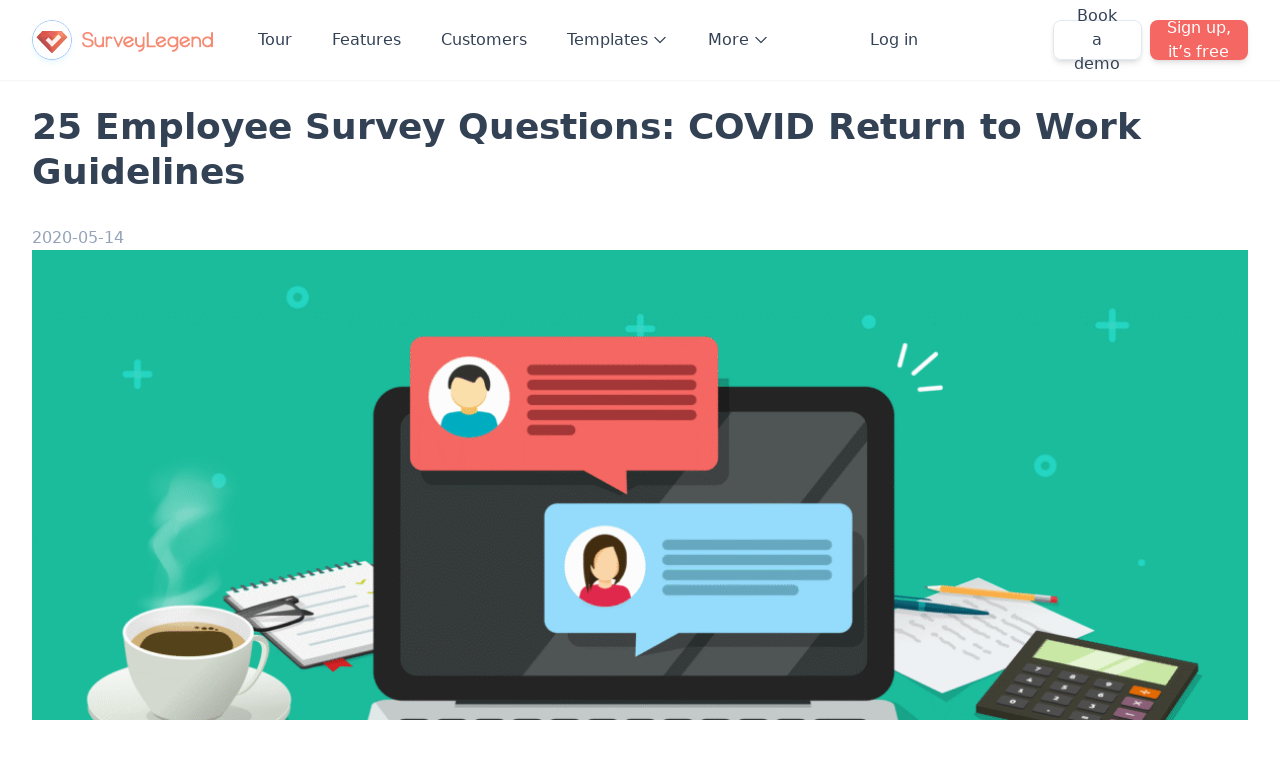

--- FILE ---
content_type: text/html; charset=UTF-8
request_url: https://www.surveylegend.com/online-survey/employee-surveys/surveying-employees-after-coronavirus/
body_size: 44876
content:
<!doctype html>
<html lang="en-US">
  <head>
    <meta charset="utf-8">
    <meta name="viewport" content="width=device-width, initial-scale=1">
        <link rel='preload' href='https://www.surveylegend.com/wordpress/wp-content/themes/sage/resources/fonts/ibm-plex-sans-regular-400.woff2' as='font' type='font/woff2' crossorigin='anonymous' />
<link rel='preload' href='https://www.surveylegend.com/wordpress/wp-content/themes/sage/resources/fonts/ibm-plex-sans-regular-700.woff2' as='font' type='font/woff2' crossorigin='anonymous' />
<meta name='robots' content='index, follow, max-image-preview:large, max-snippet:-1, max-video-preview:-1' />
	<style>img:is([sizes="auto" i], [sizes^="auto," i]) { contain-intrinsic-size: 3000px 1500px }</style>
	
	<!-- This site is optimized with the Yoast SEO Premium plugin v26.6 (Yoast SEO v26.6) - https://yoast.com/wordpress/plugins/seo/ -->
	<title>25 Employee Survey Questions: COVID Return to Work Guidelines</title>
	<meta name="description" content="As the country reopens and employees return to work, many may still have coronavirus concerns. Here are 18 employee survey questions to consider asking." />
	<link rel="canonical" href="https://www.surveylegend.com/online-survey/employee-surveys/surveying-employees-after-coronavirus/" />
	<meta property="og:locale" content="en_US" />
	<meta property="og:type" content="article" />
	<meta property="og:title" content="25 Employee Survey Questions: COVID Return to Work Guidelines" />
	<meta property="og:description" content="As the country reopens and employees return to work, many may still have coronavirus concerns. Here are 18 employee survey questions to consider asking." />
	<meta property="og:url" content="https://www.surveylegend.com/online-survey/employee-surveys/surveying-employees-after-coronavirus/" />
	<meta property="og:site_name" content="SurveyLegend" />
	<meta property="article:publisher" content="http://www.facebook.com/surveylegend/" />
	<meta property="article:published_time" content="2020-05-14T19:31:00+00:00" />
	<meta property="article:modified_time" content="2025-04-09T11:37:17+00:00" />
	<meta property="og:image" content="https://www.surveylegend.com/wordpress/wp-content/uploads/2020/05/Surveying-Employees-as-Country-Reopens.png" />
	<meta property="og:image:width" content="5001" />
	<meta property="og:image:height" content="2918" />
	<meta property="og:image:type" content="image/png" />
	<meta name="author" content="Jasko Mahmutovic" />
	<meta name="twitter:card" content="summary_large_image" />
	<meta name="twitter:creator" content="@surveylegend" />
	<meta name="twitter:site" content="@surveylegend" />
	<meta name="twitter:label1" content="Written by" />
	<meta name="twitter:data1" content="Jasko Mahmutovic" />
	<meta name="twitter:label2" content="Est. reading time" />
	<meta name="twitter:data2" content="5 minutes" />
	<script type="application/ld+json" class="yoast-schema-graph">{"@context":"https://schema.org","@graph":[{"@type":"Article","@id":"https://www.surveylegend.com/online-survey/employee-surveys/surveying-employees-after-coronavirus/#article","isPartOf":{"@id":"https://www.surveylegend.com/online-survey/employee-surveys/surveying-employees-after-coronavirus/"},"author":{"name":"Jasko Mahmutovic","@id":"https://www.surveylegend.com/#/schema/person/c14ffd7801006caeacf1184a82c65f78"},"headline":"25 Employee Survey Questions: COVID Return to Work Guidelines","datePublished":"2020-05-14T19:31:00+00:00","dateModified":"2025-04-09T11:37:17+00:00","mainEntityOfPage":{"@id":"https://www.surveylegend.com/online-survey/employee-surveys/surveying-employees-after-coronavirus/"},"wordCount":972,"publisher":{"@id":"https://www.surveylegend.com/#organization"},"image":{"@id":"https://www.surveylegend.com/online-survey/employee-surveys/surveying-employees-after-coronavirus/#primaryimage"},"thumbnailUrl":"https://www.surveylegend.com/wordpress/wp-content/uploads/2020/05/Surveying-Employees-as-Country-Reopens-scaled.png","keywords":["Analyzing survey results","Collecting feedback","Company survey templates","coronavirus","COVID19","Data collection","Employee feedback survey","Employee retention","Employee satisfaction","Employee survey examples","Employee survey questions","Human resource survey questions","Survey examples","Survey questions"],"articleSection":["COVID","Customer Insight","Employee Surveys","Mobile","Online Survey","Survey Examples"],"inLanguage":"en-US"},{"@type":["WebPage","FAQPage"],"@id":"https://www.surveylegend.com/online-survey/employee-surveys/surveying-employees-after-coronavirus/","url":"https://www.surveylegend.com/online-survey/employee-surveys/surveying-employees-after-coronavirus/","name":"25 Employee Survey Questions: COVID Return to Work Guidelines","isPartOf":{"@id":"https://www.surveylegend.com/#website"},"primaryImageOfPage":{"@id":"https://www.surveylegend.com/online-survey/employee-surveys/surveying-employees-after-coronavirus/#primaryimage"},"image":{"@id":"https://www.surveylegend.com/online-survey/employee-surveys/surveying-employees-after-coronavirus/#primaryimage"},"thumbnailUrl":"https://www.surveylegend.com/wordpress/wp-content/uploads/2020/05/Surveying-Employees-as-Country-Reopens-scaled.png","datePublished":"2020-05-14T19:31:00+00:00","dateModified":"2025-04-09T11:37:17+00:00","description":"As the country reopens and employees return to work, many may still have coronavirus concerns. Here are 18 employee survey questions to consider asking.","breadcrumb":{"@id":"https://www.surveylegend.com/online-survey/employee-surveys/surveying-employees-after-coronavirus/#breadcrumb"},"mainEntity":[{"@id":"https://www.surveylegend.com/online-survey/employee-surveys/surveying-employees-after-coronavirus/#faq-question-1602688218515"},{"@id":"https://www.surveylegend.com/online-survey/employee-surveys/surveying-employees-after-coronavirus/#faq-question-1602688219605"},{"@id":"https://www.surveylegend.com/online-survey/employee-surveys/surveying-employees-after-coronavirus/#faq-question-1602688220020"},{"@id":"https://www.surveylegend.com/online-survey/employee-surveys/surveying-employees-after-coronavirus/#faq-question-1602688220392"}],"inLanguage":"en-US","potentialAction":[{"@type":"ReadAction","target":["https://www.surveylegend.com/online-survey/employee-surveys/surveying-employees-after-coronavirus/"]}]},{"@type":"ImageObject","inLanguage":"en-US","@id":"https://www.surveylegend.com/online-survey/employee-surveys/surveying-employees-after-coronavirus/#primaryimage","url":"https://www.surveylegend.com/wordpress/wp-content/uploads/2020/05/Surveying-Employees-as-Country-Reopens-scaled.png","contentUrl":"https://www.surveylegend.com/wordpress/wp-content/uploads/2020/05/Surveying-Employees-as-Country-Reopens-scaled.png","width":1920,"height":1120,"caption":"Employee Survey Questions Post-Coronavirus"},{"@type":"BreadcrumbList","@id":"https://www.surveylegend.com/online-survey/employee-surveys/surveying-employees-after-coronavirus/#breadcrumb","itemListElement":[{"@type":"ListItem","position":1,"name":"Home","item":"https://www.surveylegend.com/"},{"@type":"ListItem","position":2,"name":"Blog","item":"https://www.surveylegend.com/blog/"},{"@type":"ListItem","position":3,"name":"25 Employee Survey Questions: COVID Return to Work Guidelines"}]},{"@type":"WebSite","@id":"https://www.surveylegend.com/#website","url":"https://www.surveylegend.com/","name":"SurveyLegend","description":"A joy to get insight","publisher":{"@id":"https://www.surveylegend.com/#organization"},"potentialAction":[{"@type":"SearchAction","target":{"@type":"EntryPoint","urlTemplate":"https://www.surveylegend.com/?s={search_term_string}"},"query-input":{"@type":"PropertyValueSpecification","valueRequired":true,"valueName":"search_term_string"}}],"inLanguage":"en-US"},{"@type":"Organization","@id":"https://www.surveylegend.com/#organization","name":"SurveyLegend","alternateName":"survey legend","url":"https://www.surveylegend.com/","logo":{"@type":"ImageObject","inLanguage":"en-US","@id":"https://www.surveylegend.com/#/schema/logo/image/","url":"/wordpress/wp-content/uploads/2015/12/SurveyLegend-logo-logotype-tagline.png","contentUrl":"/wordpress/wp-content/uploads/2015/12/SurveyLegend-logo-logotype-tagline.png","width":1838,"height":700,"caption":"SurveyLegend"},"image":{"@id":"https://www.surveylegend.com/#/schema/logo/image/"},"sameAs":["http://www.facebook.com/surveylegend/","https://x.com/surveylegend","https://www.crunchbase.com/organization/surveylegend/","https://www.linkedin.com/company/surveylegend/","https://www.instagram.com/surveylegend/","https://github.com/SurveyLegend/","https://www.pinterest.com/SurveyLegend/"],"description":"SurveyLegend is an online survey, form, and poll platform that allows users and organisations to create, distribute, and analyze survey, form, and poll data with ease.","email":"hello@surveylegend.com","telephone":"+46760278388","legalName":"SurveyLegend AB","foundingDate":"2010-09-17","vatID":"SE556819181001","taxID":"556819-1810"},{"@type":"Person","@id":"https://www.surveylegend.com/#/schema/person/c14ffd7801006caeacf1184a82c65f78","name":"Jasko Mahmutovic","description":"Born entrepreneur, passionate leader, motivator, great love for UI &amp; UX design, strong believer in \"less is more”. Big advocate of bootstrapping. BS in Logistics Service Management. I don't create company environments, I create family and team environments.","sameAs":["https://www.SurveyLegend.com"],"url":"https://www.surveylegend.com/author/jasko/"},{"@type":"Question","@id":"https://www.surveylegend.com/online-survey/employee-surveys/surveying-employees-after-coronavirus/#faq-question-1602688218515","position":1,"url":"https://www.surveylegend.com/online-survey/employee-surveys/surveying-employees-after-coronavirus/#faq-question-1602688218515","name":"Why is it important to get employee feedback?","answerCount":1,"acceptedAnswer":{"@type":"Answer","text":"Employee feedback clarifies expectations, helps people learn from their mistakes and builds confidence. It also helps make the workplace a better environment for all staff members.","inLanguage":"en-US"},"inLanguage":"en-US"},{"@type":"Question","@id":"https://www.surveylegend.com/online-survey/employee-surveys/surveying-employees-after-coronavirus/#faq-question-1602688219605","position":2,"url":"https://www.surveylegend.com/online-survey/employee-surveys/surveying-employees-after-coronavirus/#faq-question-1602688219605","name":"How can employers get worker feedback regarding their COVID policies and guidelines?","answerCount":1,"acceptedAnswer":{"@type":"Answer","text":"Employers can send out employee surveys asking about their questions and concerns in order to properly address them.","inLanguage":"en-US"},"inLanguage":"en-US"},{"@type":"Question","@id":"https://www.surveylegend.com/online-survey/employee-surveys/surveying-employees-after-coronavirus/#faq-question-1602688220020","position":3,"url":"https://www.surveylegend.com/online-survey/employee-surveys/surveying-employees-after-coronavirus/#faq-question-1602688220020","name":"Should employee surveys be anonymous?","answerCount":1,"acceptedAnswer":{"@type":"Answer","text":"They don’t have to be but if asking employees for honest and/or personal feedback it may make some employees feel more comfortable and forthcoming with their opinion.","inLanguage":"en-US"},"inLanguage":"en-US"},{"@type":"Question","@id":"https://www.surveylegend.com/online-survey/employee-surveys/surveying-employees-after-coronavirus/#faq-question-1602688220392","position":4,"url":"https://www.surveylegend.com/online-survey/employee-surveys/surveying-employees-after-coronavirus/#faq-question-1602688220392","name":"Where can I find pre-designed employee surveys?","answerCount":1,"acceptedAnswer":{"@type":"Answer","text":"SurveyLegend offers pre-designed, responsive survey templates that can be completed and then conducted online.","inLanguage":"en-US"},"inLanguage":"en-US"}]}</script>
	<!-- / Yoast SEO Premium plugin. -->


<link rel="manifest" href="/manifest.json">		<style id="content-control-block-styles">
			@media (max-width: 640px) {
	.cc-hide-on-mobile {
		display: none !important;
	}
}
@media (min-width: 641px) and (max-width: 920px) {
	.cc-hide-on-tablet {
		display: none !important;
	}
}
@media (min-width: 921px) and (max-width: 1440px) {
	.cc-hide-on-desktop {
		display: none !important;
	}
}		</style>
		<link rel='stylesheet' id='simple_tooltips_style-css' href='https://www.surveylegend.com/wordpress/wp-content/plugins/simple-tooltips/zebra_tooltips.css' media='all' />
<link rel='stylesheet' id='wp-block-library-css' href='https://www.surveylegend.com/wp/wp-includes/css/dist/block-library/style.min.css' media='all' />
<link rel='stylesheet' id='prismatic-blocks-css' href='https://www.surveylegend.com/wordpress/wp-content/plugins/prismatic/css/styles-blocks.css' media='all' />
<link rel='stylesheet' id='content-control-block-styles-css' href='https://www.surveylegend.com/wordpress/wp-content/plugins/content-control/dist/style-block-editor.css' media='all' />
<style id='global-styles-inline-css'>
:root{--wp--preset--aspect-ratio--square: 1;--wp--preset--aspect-ratio--4-3: 4/3;--wp--preset--aspect-ratio--3-4: 3/4;--wp--preset--aspect-ratio--3-2: 3/2;--wp--preset--aspect-ratio--2-3: 2/3;--wp--preset--aspect-ratio--16-9: 16/9;--wp--preset--aspect-ratio--9-16: 9/16;--wp--preset--color--black: #000;--wp--preset--color--cyan-bluish-gray: #abb8c3;--wp--preset--color--white: #fff;--wp--preset--color--pale-pink: #f78da7;--wp--preset--color--vivid-red: #cf2e2e;--wp--preset--color--luminous-vivid-orange: #ff6900;--wp--preset--color--luminous-vivid-amber: #fcb900;--wp--preset--color--light-green-cyan: #7bdcb5;--wp--preset--color--vivid-green-cyan: #00d084;--wp--preset--color--pale-cyan-blue: #8ed1fc;--wp--preset--color--vivid-cyan-blue: #0693e3;--wp--preset--color--vivid-purple: #9b51e0;--wp--preset--color--transparent: transparent;--wp--preset--color--current: currentcolor;--wp--preset--color--gray-50: #f8fafc;--wp--preset--color--gray-100: #f1f5f9;--wp--preset--color--gray-200: #e2e8f0;--wp--preset--color--gray-300: #cbd5e1;--wp--preset--color--gray-400: #94a3b8;--wp--preset--color--gray-500: #64748b;--wp--preset--color--gray-600: #475569;--wp--preset--color--gray-700: #334155;--wp--preset--color--gray-800: #1e293b;--wp--preset--color--gray-900: #0f172a;--wp--preset--color--gray-950: #020617;--wp--preset--color--neutral-50: #fafafa;--wp--preset--color--neutral-100: #f5f5f5;--wp--preset--color--neutral-200: #e5e5e5;--wp--preset--color--neutral-300: #d4d4d4;--wp--preset--color--neutral-400: #a3a3a3;--wp--preset--color--neutral-500: #737373;--wp--preset--color--neutral-600: #525252;--wp--preset--color--neutral-700: #404040;--wp--preset--color--neutral-800: #262626;--wp--preset--color--neutral-900: #171717;--wp--preset--color--neutral-950: #0a0a0a;--wp--preset--color--green-50: #ecfdf5;--wp--preset--color--green-100: #d1fae5;--wp--preset--color--green-200: #a7f3d0;--wp--preset--color--green-300: #6ee7b7;--wp--preset--color--green-400: #34d399;--wp--preset--color--green-500: #10b981;--wp--preset--color--green-600: #059669;--wp--preset--color--green-700: #047857;--wp--preset--color--green-800: #065f46;--wp--preset--color--green-900: #064e3b;--wp--preset--color--green-950: #022c22;--wp--preset--color--orange-50: #fff7ed;--wp--preset--color--orange-100: #ffedd5;--wp--preset--color--orange-200: #fed7aa;--wp--preset--color--orange-300: #fdba74;--wp--preset--color--orange-400: #fb923c;--wp--preset--color--orange-500: #f97316;--wp--preset--color--orange-600: #ea580c;--wp--preset--color--orange-700: #c2410c;--wp--preset--color--orange-800: #9a3412;--wp--preset--color--orange-900: #7c2d12;--wp--preset--color--orange-950: #431407;--wp--preset--color--yellow-50: #fffbeb;--wp--preset--color--yellow-100: #fef3c7;--wp--preset--color--yellow-200: #fde68a;--wp--preset--color--yellow-300: #fcd34d;--wp--preset--color--yellow-400: #fbbf24;--wp--preset--color--yellow-500: #f59e0b;--wp--preset--color--yellow-600: #d97706;--wp--preset--color--yellow-700: #b45309;--wp--preset--color--yellow-800: #92400e;--wp--preset--color--yellow-900: #78350f;--wp--preset--color--yellow-950: #451a03;--wp--preset--color--purple-50: #eef2ff;--wp--preset--color--purple-100: #e0e7ff;--wp--preset--color--purple-200: #c7d2fe;--wp--preset--color--purple-300: #a5b4fc;--wp--preset--color--purple-400: #818cf8;--wp--preset--color--purple-500: #6366f1;--wp--preset--color--purple-600: #4f46e5;--wp--preset--color--purple-700: #4338ca;--wp--preset--color--purple-800: #3730a3;--wp--preset--color--purple-900: #312e81;--wp--preset--color--purple-950: #1e1b4b;--wp--preset--color--fuchsia-50: #fdf4ff;--wp--preset--color--fuchsia-100: #fae8ff;--wp--preset--color--fuchsia-200: #f5d0fe;--wp--preset--color--fuchsia-300: #f0abfc;--wp--preset--color--fuchsia-400: #e879f9;--wp--preset--color--fuchsia-500: #d946ef;--wp--preset--color--fuchsia-600: #c026d3;--wp--preset--color--fuchsia-700: #a21caf;--wp--preset--color--fuchsia-800: #86198f;--wp--preset--color--fuchsia-900: #701a75;--wp--preset--color--fuchsia-950: #4a044e;--wp--preset--color--blue-50: #eff6ff;--wp--preset--color--blue-100: #dbeafe;--wp--preset--color--blue-200: #bfdbfe;--wp--preset--color--blue-300: #93c5fd;--wp--preset--color--blue-400: #60a5fa;--wp--preset--color--blue-500: #3b82f6;--wp--preset--color--blue-600: #2563eb;--wp--preset--color--blue-700: #1d4ed8;--wp--preset--color--blue-800: #1e40af;--wp--preset--color--blue-900: #1e3a8a;--wp--preset--color--blue-950: #172554;--wp--preset--color--red-50: #fef2f2;--wp--preset--color--red-100: #fee2e2;--wp--preset--color--red-200: #fecaca;--wp--preset--color--red-300: #fca5a5;--wp--preset--color--red-400: #f87171;--wp--preset--color--red-500: #ef4444;--wp--preset--color--red-600: #dc2626;--wp--preset--color--red-700: #b91c1c;--wp--preset--color--red-800: #991b1b;--wp--preset--color--red-900: #7f1d1d;--wp--preset--color--red-950: #450a0a;--wp--preset--color--lavender-light: #9b59b6;--wp--preset--color--lavender-dark: #8e44ad;--wp--preset--color--grape-light: #6a6aeb;--wp--preset--color--grape-dark: #5856d6;--wp--preset--color--pomegranate-light: #e74c3c;--wp--preset--color--pomegranate-dark: #c0392b;--wp--preset--color--watermelon-lighter: #f78b87;--wp--preset--color--watermelon-light: #f56762;--wp--preset--color--watermelon-dark: #de524b;--wp--preset--color--carrot-light: #ffba59;--wp--preset--color--carrot-dark: #ff9900;--wp--preset--color--lemon-light: #ffd670;--wp--preset--color--lemon-dark: #ffcc00;--wp--preset--color--lime-light: #9be9c8;--wp--preset--color--lime-dark: #66ddaa;--wp--preset--color--mint-light: #2ecc71;--wp--preset--color--mint-dark: #27ae60;--wp--preset--color--artichoke-lighter: #1ccaa7;--wp--preset--color--artichoke-light: #1abc9c;--wp--preset--color--artichoke-dark: #16a085;--wp--preset--color--ice-light: #94dbfc;--wp--preset--color--ice-dark: #5ac8fa;--wp--preset--color--sky-lighter: #80bdff;--wp--preset--color--sky-light: #59a8ff;--wp--preset--color--sky-dark: #007aff;--wp--preset--color--ocean-light: #3498db;--wp--preset--color--ocean-dark: #2980b9;--wp--preset--color--concrete-light: #95a5a6;--wp--preset--color--concrete-dark: #7f8c8d;--wp--preset--color--cotton-light: #fafafa;--wp--preset--color--cotton-dark: #eaeaea;--wp--preset--color--coal-light: #34495e;--wp--preset--color--coal-dark: #2c3e50;--wp--preset--gradient--vivid-cyan-blue-to-vivid-purple: linear-gradient(135deg,rgba(6,147,227,1) 0%,rgb(155,81,224) 100%);--wp--preset--gradient--light-green-cyan-to-vivid-green-cyan: linear-gradient(135deg,rgb(122,220,180) 0%,rgb(0,208,130) 100%);--wp--preset--gradient--luminous-vivid-amber-to-luminous-vivid-orange: linear-gradient(135deg,rgba(252,185,0,1) 0%,rgba(255,105,0,1) 100%);--wp--preset--gradient--luminous-vivid-orange-to-vivid-red: linear-gradient(135deg,rgba(255,105,0,1) 0%,rgb(207,46,46) 100%);--wp--preset--gradient--very-light-gray-to-cyan-bluish-gray: linear-gradient(135deg,rgb(238,238,238) 0%,rgb(169,184,195) 100%);--wp--preset--gradient--cool-to-warm-spectrum: linear-gradient(135deg,rgb(74,234,220) 0%,rgb(151,120,209) 20%,rgb(207,42,186) 40%,rgb(238,44,130) 60%,rgb(251,105,98) 80%,rgb(254,248,76) 100%);--wp--preset--gradient--blush-light-purple: linear-gradient(135deg,rgb(255,206,236) 0%,rgb(152,150,240) 100%);--wp--preset--gradient--blush-bordeaux: linear-gradient(135deg,rgb(254,205,165) 0%,rgb(254,45,45) 50%,rgb(107,0,62) 100%);--wp--preset--gradient--luminous-dusk: linear-gradient(135deg,rgb(255,203,112) 0%,rgb(199,81,192) 50%,rgb(65,88,208) 100%);--wp--preset--gradient--pale-ocean: linear-gradient(135deg,rgb(255,245,203) 0%,rgb(182,227,212) 50%,rgb(51,167,181) 100%);--wp--preset--gradient--electric-grass: linear-gradient(135deg,rgb(202,248,128) 0%,rgb(113,206,126) 100%);--wp--preset--gradient--midnight: linear-gradient(135deg,rgb(2,3,129) 0%,rgb(40,116,252) 100%);--wp--preset--font-size--small: 13px;--wp--preset--font-size--medium: 20px;--wp--preset--font-size--large: 36px;--wp--preset--font-size--x-large: 42px;--wp--preset--font-size--xs: 0.75rem;--wp--preset--font-size--sm: 0.875rem;--wp--preset--font-size--base: 1rem;--wp--preset--font-size--lg: 1.125rem;--wp--preset--font-size--xl: 1.25rem;--wp--preset--font-size--2-xl: 1.5rem;--wp--preset--font-size--3-xl: 1.875rem;--wp--preset--font-size--4-xl: 2.25rem;--wp--preset--font-size--5-xl: 3rem;--wp--preset--font-size--6-xl: 3.75rem;--wp--preset--font-size--7-xl: 4.5rem;--wp--preset--font-size--8-xl: 6rem;--wp--preset--font-size--9-xl: 8rem;--wp--preset--font-family--sans: IBM Plex Sans,ui-sans-serif,system-ui,sans-serif,"Apple Color Emoji","Segoe UI Emoji","Segoe UI Symbol","Noto Color Emoji";--wp--preset--font-family--serif: ui-serif,Georgia,Cambria,"Times New Roman",Times,serif;--wp--preset--font-family--mono: IBM Plex Mono,ui-monospace,SFMono-Regular,Menlo,Monaco,Consolas,"Liberation Mono","Courier New",monospace;--wp--preset--font-family--hand: Caveat;--wp--preset--spacing--20: 0.44rem;--wp--preset--spacing--30: 0.67rem;--wp--preset--spacing--40: 1rem;--wp--preset--spacing--50: 1.5rem;--wp--preset--spacing--60: 2.25rem;--wp--preset--spacing--70: 3.38rem;--wp--preset--spacing--80: 5.06rem;--wp--preset--shadow--natural: 6px 6px 9px rgba(0, 0, 0, 0.2);--wp--preset--shadow--deep: 12px 12px 50px rgba(0, 0, 0, 0.4);--wp--preset--shadow--sharp: 6px 6px 0px rgba(0, 0, 0, 0.2);--wp--preset--shadow--outlined: 6px 6px 0px -3px rgba(255, 255, 255, 1), 6px 6px rgba(0, 0, 0, 1);--wp--preset--shadow--crisp: 6px 6px 0px rgba(0, 0, 0, 1);}:where(body) { margin: 0; }.wp-site-blocks > .alignleft { float: left; margin-right: 2em; }.wp-site-blocks > .alignright { float: right; margin-left: 2em; }.wp-site-blocks > .aligncenter { justify-content: center; margin-left: auto; margin-right: auto; }:where(.is-layout-flex){gap: 0.5em;}:where(.is-layout-grid){gap: 0.5em;}.is-layout-flow > .alignleft{float: left;margin-inline-start: 0;margin-inline-end: 2em;}.is-layout-flow > .alignright{float: right;margin-inline-start: 2em;margin-inline-end: 0;}.is-layout-flow > .aligncenter{margin-left: auto !important;margin-right: auto !important;}.is-layout-constrained > .alignleft{float: left;margin-inline-start: 0;margin-inline-end: 2em;}.is-layout-constrained > .alignright{float: right;margin-inline-start: 2em;margin-inline-end: 0;}.is-layout-constrained > .aligncenter{margin-left: auto !important;margin-right: auto !important;}.is-layout-constrained > :where(:not(.alignleft):not(.alignright):not(.alignfull)){margin-left: auto !important;margin-right: auto !important;}body .is-layout-flex{display: flex;}.is-layout-flex{flex-wrap: wrap;align-items: center;}.is-layout-flex > :is(*, div){margin: 0;}body .is-layout-grid{display: grid;}.is-layout-grid > :is(*, div){margin: 0;}body{padding-top: 0px;padding-right: 0px;padding-bottom: 0px;padding-left: 0px;}a:where(:not(.wp-element-button)){text-decoration: underline;}:root :where(.wp-element-button, .wp-block-button__link){background-color: #32373c;border-width: 0;color: #fff;font-family: inherit;font-size: inherit;line-height: inherit;padding: calc(0.667em + 2px) calc(1.333em + 2px);text-decoration: none;}.has-black-color{color: var(--wp--preset--color--black) !important;}.has-cyan-bluish-gray-color{color: var(--wp--preset--color--cyan-bluish-gray) !important;}.has-white-color{color: var(--wp--preset--color--white) !important;}.has-pale-pink-color{color: var(--wp--preset--color--pale-pink) !important;}.has-vivid-red-color{color: var(--wp--preset--color--vivid-red) !important;}.has-luminous-vivid-orange-color{color: var(--wp--preset--color--luminous-vivid-orange) !important;}.has-luminous-vivid-amber-color{color: var(--wp--preset--color--luminous-vivid-amber) !important;}.has-light-green-cyan-color{color: var(--wp--preset--color--light-green-cyan) !important;}.has-vivid-green-cyan-color{color: var(--wp--preset--color--vivid-green-cyan) !important;}.has-pale-cyan-blue-color{color: var(--wp--preset--color--pale-cyan-blue) !important;}.has-vivid-cyan-blue-color{color: var(--wp--preset--color--vivid-cyan-blue) !important;}.has-vivid-purple-color{color: var(--wp--preset--color--vivid-purple) !important;}.has-transparent-color{color: var(--wp--preset--color--transparent) !important;}.has-current-color{color: var(--wp--preset--color--current) !important;}.has-gray-50-color{color: var(--wp--preset--color--gray-50) !important;}.has-gray-100-color{color: var(--wp--preset--color--gray-100) !important;}.has-gray-200-color{color: var(--wp--preset--color--gray-200) !important;}.has-gray-300-color{color: var(--wp--preset--color--gray-300) !important;}.has-gray-400-color{color: var(--wp--preset--color--gray-400) !important;}.has-gray-500-color{color: var(--wp--preset--color--gray-500) !important;}.has-gray-600-color{color: var(--wp--preset--color--gray-600) !important;}.has-gray-700-color{color: var(--wp--preset--color--gray-700) !important;}.has-gray-800-color{color: var(--wp--preset--color--gray-800) !important;}.has-gray-900-color{color: var(--wp--preset--color--gray-900) !important;}.has-gray-950-color{color: var(--wp--preset--color--gray-950) !important;}.has-neutral-50-color{color: var(--wp--preset--color--neutral-50) !important;}.has-neutral-100-color{color: var(--wp--preset--color--neutral-100) !important;}.has-neutral-200-color{color: var(--wp--preset--color--neutral-200) !important;}.has-neutral-300-color{color: var(--wp--preset--color--neutral-300) !important;}.has-neutral-400-color{color: var(--wp--preset--color--neutral-400) !important;}.has-neutral-500-color{color: var(--wp--preset--color--neutral-500) !important;}.has-neutral-600-color{color: var(--wp--preset--color--neutral-600) !important;}.has-neutral-700-color{color: var(--wp--preset--color--neutral-700) !important;}.has-neutral-800-color{color: var(--wp--preset--color--neutral-800) !important;}.has-neutral-900-color{color: var(--wp--preset--color--neutral-900) !important;}.has-neutral-950-color{color: var(--wp--preset--color--neutral-950) !important;}.has-green-50-color{color: var(--wp--preset--color--green-50) !important;}.has-green-100-color{color: var(--wp--preset--color--green-100) !important;}.has-green-200-color{color: var(--wp--preset--color--green-200) !important;}.has-green-300-color{color: var(--wp--preset--color--green-300) !important;}.has-green-400-color{color: var(--wp--preset--color--green-400) !important;}.has-green-500-color{color: var(--wp--preset--color--green-500) !important;}.has-green-600-color{color: var(--wp--preset--color--green-600) !important;}.has-green-700-color{color: var(--wp--preset--color--green-700) !important;}.has-green-800-color{color: var(--wp--preset--color--green-800) !important;}.has-green-900-color{color: var(--wp--preset--color--green-900) !important;}.has-green-950-color{color: var(--wp--preset--color--green-950) !important;}.has-orange-50-color{color: var(--wp--preset--color--orange-50) !important;}.has-orange-100-color{color: var(--wp--preset--color--orange-100) !important;}.has-orange-200-color{color: var(--wp--preset--color--orange-200) !important;}.has-orange-300-color{color: var(--wp--preset--color--orange-300) !important;}.has-orange-400-color{color: var(--wp--preset--color--orange-400) !important;}.has-orange-500-color{color: var(--wp--preset--color--orange-500) !important;}.has-orange-600-color{color: var(--wp--preset--color--orange-600) !important;}.has-orange-700-color{color: var(--wp--preset--color--orange-700) !important;}.has-orange-800-color{color: var(--wp--preset--color--orange-800) !important;}.has-orange-900-color{color: var(--wp--preset--color--orange-900) !important;}.has-orange-950-color{color: var(--wp--preset--color--orange-950) !important;}.has-yellow-50-color{color: var(--wp--preset--color--yellow-50) !important;}.has-yellow-100-color{color: var(--wp--preset--color--yellow-100) !important;}.has-yellow-200-color{color: var(--wp--preset--color--yellow-200) !important;}.has-yellow-300-color{color: var(--wp--preset--color--yellow-300) !important;}.has-yellow-400-color{color: var(--wp--preset--color--yellow-400) !important;}.has-yellow-500-color{color: var(--wp--preset--color--yellow-500) !important;}.has-yellow-600-color{color: var(--wp--preset--color--yellow-600) !important;}.has-yellow-700-color{color: var(--wp--preset--color--yellow-700) !important;}.has-yellow-800-color{color: var(--wp--preset--color--yellow-800) !important;}.has-yellow-900-color{color: var(--wp--preset--color--yellow-900) !important;}.has-yellow-950-color{color: var(--wp--preset--color--yellow-950) !important;}.has-purple-50-color{color: var(--wp--preset--color--purple-50) !important;}.has-purple-100-color{color: var(--wp--preset--color--purple-100) !important;}.has-purple-200-color{color: var(--wp--preset--color--purple-200) !important;}.has-purple-300-color{color: var(--wp--preset--color--purple-300) !important;}.has-purple-400-color{color: var(--wp--preset--color--purple-400) !important;}.has-purple-500-color{color: var(--wp--preset--color--purple-500) !important;}.has-purple-600-color{color: var(--wp--preset--color--purple-600) !important;}.has-purple-700-color{color: var(--wp--preset--color--purple-700) !important;}.has-purple-800-color{color: var(--wp--preset--color--purple-800) !important;}.has-purple-900-color{color: var(--wp--preset--color--purple-900) !important;}.has-purple-950-color{color: var(--wp--preset--color--purple-950) !important;}.has-fuchsia-50-color{color: var(--wp--preset--color--fuchsia-50) !important;}.has-fuchsia-100-color{color: var(--wp--preset--color--fuchsia-100) !important;}.has-fuchsia-200-color{color: var(--wp--preset--color--fuchsia-200) !important;}.has-fuchsia-300-color{color: var(--wp--preset--color--fuchsia-300) !important;}.has-fuchsia-400-color{color: var(--wp--preset--color--fuchsia-400) !important;}.has-fuchsia-500-color{color: var(--wp--preset--color--fuchsia-500) !important;}.has-fuchsia-600-color{color: var(--wp--preset--color--fuchsia-600) !important;}.has-fuchsia-700-color{color: var(--wp--preset--color--fuchsia-700) !important;}.has-fuchsia-800-color{color: var(--wp--preset--color--fuchsia-800) !important;}.has-fuchsia-900-color{color: var(--wp--preset--color--fuchsia-900) !important;}.has-fuchsia-950-color{color: var(--wp--preset--color--fuchsia-950) !important;}.has-blue-50-color{color: var(--wp--preset--color--blue-50) !important;}.has-blue-100-color{color: var(--wp--preset--color--blue-100) !important;}.has-blue-200-color{color: var(--wp--preset--color--blue-200) !important;}.has-blue-300-color{color: var(--wp--preset--color--blue-300) !important;}.has-blue-400-color{color: var(--wp--preset--color--blue-400) !important;}.has-blue-500-color{color: var(--wp--preset--color--blue-500) !important;}.has-blue-600-color{color: var(--wp--preset--color--blue-600) !important;}.has-blue-700-color{color: var(--wp--preset--color--blue-700) !important;}.has-blue-800-color{color: var(--wp--preset--color--blue-800) !important;}.has-blue-900-color{color: var(--wp--preset--color--blue-900) !important;}.has-blue-950-color{color: var(--wp--preset--color--blue-950) !important;}.has-red-50-color{color: var(--wp--preset--color--red-50) !important;}.has-red-100-color{color: var(--wp--preset--color--red-100) !important;}.has-red-200-color{color: var(--wp--preset--color--red-200) !important;}.has-red-300-color{color: var(--wp--preset--color--red-300) !important;}.has-red-400-color{color: var(--wp--preset--color--red-400) !important;}.has-red-500-color{color: var(--wp--preset--color--red-500) !important;}.has-red-600-color{color: var(--wp--preset--color--red-600) !important;}.has-red-700-color{color: var(--wp--preset--color--red-700) !important;}.has-red-800-color{color: var(--wp--preset--color--red-800) !important;}.has-red-900-color{color: var(--wp--preset--color--red-900) !important;}.has-red-950-color{color: var(--wp--preset--color--red-950) !important;}.has-lavender-light-color{color: var(--wp--preset--color--lavender-light) !important;}.has-lavender-dark-color{color: var(--wp--preset--color--lavender-dark) !important;}.has-grape-light-color{color: var(--wp--preset--color--grape-light) !important;}.has-grape-dark-color{color: var(--wp--preset--color--grape-dark) !important;}.has-pomegranate-light-color{color: var(--wp--preset--color--pomegranate-light) !important;}.has-pomegranate-dark-color{color: var(--wp--preset--color--pomegranate-dark) !important;}.has-watermelon-lighter-color{color: var(--wp--preset--color--watermelon-lighter) !important;}.has-watermelon-light-color{color: var(--wp--preset--color--watermelon-light) !important;}.has-watermelon-dark-color{color: var(--wp--preset--color--watermelon-dark) !important;}.has-carrot-light-color{color: var(--wp--preset--color--carrot-light) !important;}.has-carrot-dark-color{color: var(--wp--preset--color--carrot-dark) !important;}.has-lemon-light-color{color: var(--wp--preset--color--lemon-light) !important;}.has-lemon-dark-color{color: var(--wp--preset--color--lemon-dark) !important;}.has-lime-light-color{color: var(--wp--preset--color--lime-light) !important;}.has-lime-dark-color{color: var(--wp--preset--color--lime-dark) !important;}.has-mint-light-color{color: var(--wp--preset--color--mint-light) !important;}.has-mint-dark-color{color: var(--wp--preset--color--mint-dark) !important;}.has-artichoke-lighter-color{color: var(--wp--preset--color--artichoke-lighter) !important;}.has-artichoke-light-color{color: var(--wp--preset--color--artichoke-light) !important;}.has-artichoke-dark-color{color: var(--wp--preset--color--artichoke-dark) !important;}.has-ice-light-color{color: var(--wp--preset--color--ice-light) !important;}.has-ice-dark-color{color: var(--wp--preset--color--ice-dark) !important;}.has-sky-lighter-color{color: var(--wp--preset--color--sky-lighter) !important;}.has-sky-light-color{color: var(--wp--preset--color--sky-light) !important;}.has-sky-dark-color{color: var(--wp--preset--color--sky-dark) !important;}.has-ocean-light-color{color: var(--wp--preset--color--ocean-light) !important;}.has-ocean-dark-color{color: var(--wp--preset--color--ocean-dark) !important;}.has-concrete-light-color{color: var(--wp--preset--color--concrete-light) !important;}.has-concrete-dark-color{color: var(--wp--preset--color--concrete-dark) !important;}.has-cotton-light-color{color: var(--wp--preset--color--cotton-light) !important;}.has-cotton-dark-color{color: var(--wp--preset--color--cotton-dark) !important;}.has-coal-light-color{color: var(--wp--preset--color--coal-light) !important;}.has-coal-dark-color{color: var(--wp--preset--color--coal-dark) !important;}.has-black-background-color{background-color: var(--wp--preset--color--black) !important;}.has-cyan-bluish-gray-background-color{background-color: var(--wp--preset--color--cyan-bluish-gray) !important;}.has-white-background-color{background-color: var(--wp--preset--color--white) !important;}.has-pale-pink-background-color{background-color: var(--wp--preset--color--pale-pink) !important;}.has-vivid-red-background-color{background-color: var(--wp--preset--color--vivid-red) !important;}.has-luminous-vivid-orange-background-color{background-color: var(--wp--preset--color--luminous-vivid-orange) !important;}.has-luminous-vivid-amber-background-color{background-color: var(--wp--preset--color--luminous-vivid-amber) !important;}.has-light-green-cyan-background-color{background-color: var(--wp--preset--color--light-green-cyan) !important;}.has-vivid-green-cyan-background-color{background-color: var(--wp--preset--color--vivid-green-cyan) !important;}.has-pale-cyan-blue-background-color{background-color: var(--wp--preset--color--pale-cyan-blue) !important;}.has-vivid-cyan-blue-background-color{background-color: var(--wp--preset--color--vivid-cyan-blue) !important;}.has-vivid-purple-background-color{background-color: var(--wp--preset--color--vivid-purple) !important;}.has-transparent-background-color{background-color: var(--wp--preset--color--transparent) !important;}.has-current-background-color{background-color: var(--wp--preset--color--current) !important;}.has-gray-50-background-color{background-color: var(--wp--preset--color--gray-50) !important;}.has-gray-100-background-color{background-color: var(--wp--preset--color--gray-100) !important;}.has-gray-200-background-color{background-color: var(--wp--preset--color--gray-200) !important;}.has-gray-300-background-color{background-color: var(--wp--preset--color--gray-300) !important;}.has-gray-400-background-color{background-color: var(--wp--preset--color--gray-400) !important;}.has-gray-500-background-color{background-color: var(--wp--preset--color--gray-500) !important;}.has-gray-600-background-color{background-color: var(--wp--preset--color--gray-600) !important;}.has-gray-700-background-color{background-color: var(--wp--preset--color--gray-700) !important;}.has-gray-800-background-color{background-color: var(--wp--preset--color--gray-800) !important;}.has-gray-900-background-color{background-color: var(--wp--preset--color--gray-900) !important;}.has-gray-950-background-color{background-color: var(--wp--preset--color--gray-950) !important;}.has-neutral-50-background-color{background-color: var(--wp--preset--color--neutral-50) !important;}.has-neutral-100-background-color{background-color: var(--wp--preset--color--neutral-100) !important;}.has-neutral-200-background-color{background-color: var(--wp--preset--color--neutral-200) !important;}.has-neutral-300-background-color{background-color: var(--wp--preset--color--neutral-300) !important;}.has-neutral-400-background-color{background-color: var(--wp--preset--color--neutral-400) !important;}.has-neutral-500-background-color{background-color: var(--wp--preset--color--neutral-500) !important;}.has-neutral-600-background-color{background-color: var(--wp--preset--color--neutral-600) !important;}.has-neutral-700-background-color{background-color: var(--wp--preset--color--neutral-700) !important;}.has-neutral-800-background-color{background-color: var(--wp--preset--color--neutral-800) !important;}.has-neutral-900-background-color{background-color: var(--wp--preset--color--neutral-900) !important;}.has-neutral-950-background-color{background-color: var(--wp--preset--color--neutral-950) !important;}.has-green-50-background-color{background-color: var(--wp--preset--color--green-50) !important;}.has-green-100-background-color{background-color: var(--wp--preset--color--green-100) !important;}.has-green-200-background-color{background-color: var(--wp--preset--color--green-200) !important;}.has-green-300-background-color{background-color: var(--wp--preset--color--green-300) !important;}.has-green-400-background-color{background-color: var(--wp--preset--color--green-400) !important;}.has-green-500-background-color{background-color: var(--wp--preset--color--green-500) !important;}.has-green-600-background-color{background-color: var(--wp--preset--color--green-600) !important;}.has-green-700-background-color{background-color: var(--wp--preset--color--green-700) !important;}.has-green-800-background-color{background-color: var(--wp--preset--color--green-800) !important;}.has-green-900-background-color{background-color: var(--wp--preset--color--green-900) !important;}.has-green-950-background-color{background-color: var(--wp--preset--color--green-950) !important;}.has-orange-50-background-color{background-color: var(--wp--preset--color--orange-50) !important;}.has-orange-100-background-color{background-color: var(--wp--preset--color--orange-100) !important;}.has-orange-200-background-color{background-color: var(--wp--preset--color--orange-200) !important;}.has-orange-300-background-color{background-color: var(--wp--preset--color--orange-300) !important;}.has-orange-400-background-color{background-color: var(--wp--preset--color--orange-400) !important;}.has-orange-500-background-color{background-color: var(--wp--preset--color--orange-500) !important;}.has-orange-600-background-color{background-color: var(--wp--preset--color--orange-600) !important;}.has-orange-700-background-color{background-color: var(--wp--preset--color--orange-700) !important;}.has-orange-800-background-color{background-color: var(--wp--preset--color--orange-800) !important;}.has-orange-900-background-color{background-color: var(--wp--preset--color--orange-900) !important;}.has-orange-950-background-color{background-color: var(--wp--preset--color--orange-950) !important;}.has-yellow-50-background-color{background-color: var(--wp--preset--color--yellow-50) !important;}.has-yellow-100-background-color{background-color: var(--wp--preset--color--yellow-100) !important;}.has-yellow-200-background-color{background-color: var(--wp--preset--color--yellow-200) !important;}.has-yellow-300-background-color{background-color: var(--wp--preset--color--yellow-300) !important;}.has-yellow-400-background-color{background-color: var(--wp--preset--color--yellow-400) !important;}.has-yellow-500-background-color{background-color: var(--wp--preset--color--yellow-500) !important;}.has-yellow-600-background-color{background-color: var(--wp--preset--color--yellow-600) !important;}.has-yellow-700-background-color{background-color: var(--wp--preset--color--yellow-700) !important;}.has-yellow-800-background-color{background-color: var(--wp--preset--color--yellow-800) !important;}.has-yellow-900-background-color{background-color: var(--wp--preset--color--yellow-900) !important;}.has-yellow-950-background-color{background-color: var(--wp--preset--color--yellow-950) !important;}.has-purple-50-background-color{background-color: var(--wp--preset--color--purple-50) !important;}.has-purple-100-background-color{background-color: var(--wp--preset--color--purple-100) !important;}.has-purple-200-background-color{background-color: var(--wp--preset--color--purple-200) !important;}.has-purple-300-background-color{background-color: var(--wp--preset--color--purple-300) !important;}.has-purple-400-background-color{background-color: var(--wp--preset--color--purple-400) !important;}.has-purple-500-background-color{background-color: var(--wp--preset--color--purple-500) !important;}.has-purple-600-background-color{background-color: var(--wp--preset--color--purple-600) !important;}.has-purple-700-background-color{background-color: var(--wp--preset--color--purple-700) !important;}.has-purple-800-background-color{background-color: var(--wp--preset--color--purple-800) !important;}.has-purple-900-background-color{background-color: var(--wp--preset--color--purple-900) !important;}.has-purple-950-background-color{background-color: var(--wp--preset--color--purple-950) !important;}.has-fuchsia-50-background-color{background-color: var(--wp--preset--color--fuchsia-50) !important;}.has-fuchsia-100-background-color{background-color: var(--wp--preset--color--fuchsia-100) !important;}.has-fuchsia-200-background-color{background-color: var(--wp--preset--color--fuchsia-200) !important;}.has-fuchsia-300-background-color{background-color: var(--wp--preset--color--fuchsia-300) !important;}.has-fuchsia-400-background-color{background-color: var(--wp--preset--color--fuchsia-400) !important;}.has-fuchsia-500-background-color{background-color: var(--wp--preset--color--fuchsia-500) !important;}.has-fuchsia-600-background-color{background-color: var(--wp--preset--color--fuchsia-600) !important;}.has-fuchsia-700-background-color{background-color: var(--wp--preset--color--fuchsia-700) !important;}.has-fuchsia-800-background-color{background-color: var(--wp--preset--color--fuchsia-800) !important;}.has-fuchsia-900-background-color{background-color: var(--wp--preset--color--fuchsia-900) !important;}.has-fuchsia-950-background-color{background-color: var(--wp--preset--color--fuchsia-950) !important;}.has-blue-50-background-color{background-color: var(--wp--preset--color--blue-50) !important;}.has-blue-100-background-color{background-color: var(--wp--preset--color--blue-100) !important;}.has-blue-200-background-color{background-color: var(--wp--preset--color--blue-200) !important;}.has-blue-300-background-color{background-color: var(--wp--preset--color--blue-300) !important;}.has-blue-400-background-color{background-color: var(--wp--preset--color--blue-400) !important;}.has-blue-500-background-color{background-color: var(--wp--preset--color--blue-500) !important;}.has-blue-600-background-color{background-color: var(--wp--preset--color--blue-600) !important;}.has-blue-700-background-color{background-color: var(--wp--preset--color--blue-700) !important;}.has-blue-800-background-color{background-color: var(--wp--preset--color--blue-800) !important;}.has-blue-900-background-color{background-color: var(--wp--preset--color--blue-900) !important;}.has-blue-950-background-color{background-color: var(--wp--preset--color--blue-950) !important;}.has-red-50-background-color{background-color: var(--wp--preset--color--red-50) !important;}.has-red-100-background-color{background-color: var(--wp--preset--color--red-100) !important;}.has-red-200-background-color{background-color: var(--wp--preset--color--red-200) !important;}.has-red-300-background-color{background-color: var(--wp--preset--color--red-300) !important;}.has-red-400-background-color{background-color: var(--wp--preset--color--red-400) !important;}.has-red-500-background-color{background-color: var(--wp--preset--color--red-500) !important;}.has-red-600-background-color{background-color: var(--wp--preset--color--red-600) !important;}.has-red-700-background-color{background-color: var(--wp--preset--color--red-700) !important;}.has-red-800-background-color{background-color: var(--wp--preset--color--red-800) !important;}.has-red-900-background-color{background-color: var(--wp--preset--color--red-900) !important;}.has-red-950-background-color{background-color: var(--wp--preset--color--red-950) !important;}.has-lavender-light-background-color{background-color: var(--wp--preset--color--lavender-light) !important;}.has-lavender-dark-background-color{background-color: var(--wp--preset--color--lavender-dark) !important;}.has-grape-light-background-color{background-color: var(--wp--preset--color--grape-light) !important;}.has-grape-dark-background-color{background-color: var(--wp--preset--color--grape-dark) !important;}.has-pomegranate-light-background-color{background-color: var(--wp--preset--color--pomegranate-light) !important;}.has-pomegranate-dark-background-color{background-color: var(--wp--preset--color--pomegranate-dark) !important;}.has-watermelon-lighter-background-color{background-color: var(--wp--preset--color--watermelon-lighter) !important;}.has-watermelon-light-background-color{background-color: var(--wp--preset--color--watermelon-light) !important;}.has-watermelon-dark-background-color{background-color: var(--wp--preset--color--watermelon-dark) !important;}.has-carrot-light-background-color{background-color: var(--wp--preset--color--carrot-light) !important;}.has-carrot-dark-background-color{background-color: var(--wp--preset--color--carrot-dark) !important;}.has-lemon-light-background-color{background-color: var(--wp--preset--color--lemon-light) !important;}.has-lemon-dark-background-color{background-color: var(--wp--preset--color--lemon-dark) !important;}.has-lime-light-background-color{background-color: var(--wp--preset--color--lime-light) !important;}.has-lime-dark-background-color{background-color: var(--wp--preset--color--lime-dark) !important;}.has-mint-light-background-color{background-color: var(--wp--preset--color--mint-light) !important;}.has-mint-dark-background-color{background-color: var(--wp--preset--color--mint-dark) !important;}.has-artichoke-lighter-background-color{background-color: var(--wp--preset--color--artichoke-lighter) !important;}.has-artichoke-light-background-color{background-color: var(--wp--preset--color--artichoke-light) !important;}.has-artichoke-dark-background-color{background-color: var(--wp--preset--color--artichoke-dark) !important;}.has-ice-light-background-color{background-color: var(--wp--preset--color--ice-light) !important;}.has-ice-dark-background-color{background-color: var(--wp--preset--color--ice-dark) !important;}.has-sky-lighter-background-color{background-color: var(--wp--preset--color--sky-lighter) !important;}.has-sky-light-background-color{background-color: var(--wp--preset--color--sky-light) !important;}.has-sky-dark-background-color{background-color: var(--wp--preset--color--sky-dark) !important;}.has-ocean-light-background-color{background-color: var(--wp--preset--color--ocean-light) !important;}.has-ocean-dark-background-color{background-color: var(--wp--preset--color--ocean-dark) !important;}.has-concrete-light-background-color{background-color: var(--wp--preset--color--concrete-light) !important;}.has-concrete-dark-background-color{background-color: var(--wp--preset--color--concrete-dark) !important;}.has-cotton-light-background-color{background-color: var(--wp--preset--color--cotton-light) !important;}.has-cotton-dark-background-color{background-color: var(--wp--preset--color--cotton-dark) !important;}.has-coal-light-background-color{background-color: var(--wp--preset--color--coal-light) !important;}.has-coal-dark-background-color{background-color: var(--wp--preset--color--coal-dark) !important;}.has-black-border-color{border-color: var(--wp--preset--color--black) !important;}.has-cyan-bluish-gray-border-color{border-color: var(--wp--preset--color--cyan-bluish-gray) !important;}.has-white-border-color{border-color: var(--wp--preset--color--white) !important;}.has-pale-pink-border-color{border-color: var(--wp--preset--color--pale-pink) !important;}.has-vivid-red-border-color{border-color: var(--wp--preset--color--vivid-red) !important;}.has-luminous-vivid-orange-border-color{border-color: var(--wp--preset--color--luminous-vivid-orange) !important;}.has-luminous-vivid-amber-border-color{border-color: var(--wp--preset--color--luminous-vivid-amber) !important;}.has-light-green-cyan-border-color{border-color: var(--wp--preset--color--light-green-cyan) !important;}.has-vivid-green-cyan-border-color{border-color: var(--wp--preset--color--vivid-green-cyan) !important;}.has-pale-cyan-blue-border-color{border-color: var(--wp--preset--color--pale-cyan-blue) !important;}.has-vivid-cyan-blue-border-color{border-color: var(--wp--preset--color--vivid-cyan-blue) !important;}.has-vivid-purple-border-color{border-color: var(--wp--preset--color--vivid-purple) !important;}.has-transparent-border-color{border-color: var(--wp--preset--color--transparent) !important;}.has-current-border-color{border-color: var(--wp--preset--color--current) !important;}.has-gray-50-border-color{border-color: var(--wp--preset--color--gray-50) !important;}.has-gray-100-border-color{border-color: var(--wp--preset--color--gray-100) !important;}.has-gray-200-border-color{border-color: var(--wp--preset--color--gray-200) !important;}.has-gray-300-border-color{border-color: var(--wp--preset--color--gray-300) !important;}.has-gray-400-border-color{border-color: var(--wp--preset--color--gray-400) !important;}.has-gray-500-border-color{border-color: var(--wp--preset--color--gray-500) !important;}.has-gray-600-border-color{border-color: var(--wp--preset--color--gray-600) !important;}.has-gray-700-border-color{border-color: var(--wp--preset--color--gray-700) !important;}.has-gray-800-border-color{border-color: var(--wp--preset--color--gray-800) !important;}.has-gray-900-border-color{border-color: var(--wp--preset--color--gray-900) !important;}.has-gray-950-border-color{border-color: var(--wp--preset--color--gray-950) !important;}.has-neutral-50-border-color{border-color: var(--wp--preset--color--neutral-50) !important;}.has-neutral-100-border-color{border-color: var(--wp--preset--color--neutral-100) !important;}.has-neutral-200-border-color{border-color: var(--wp--preset--color--neutral-200) !important;}.has-neutral-300-border-color{border-color: var(--wp--preset--color--neutral-300) !important;}.has-neutral-400-border-color{border-color: var(--wp--preset--color--neutral-400) !important;}.has-neutral-500-border-color{border-color: var(--wp--preset--color--neutral-500) !important;}.has-neutral-600-border-color{border-color: var(--wp--preset--color--neutral-600) !important;}.has-neutral-700-border-color{border-color: var(--wp--preset--color--neutral-700) !important;}.has-neutral-800-border-color{border-color: var(--wp--preset--color--neutral-800) !important;}.has-neutral-900-border-color{border-color: var(--wp--preset--color--neutral-900) !important;}.has-neutral-950-border-color{border-color: var(--wp--preset--color--neutral-950) !important;}.has-green-50-border-color{border-color: var(--wp--preset--color--green-50) !important;}.has-green-100-border-color{border-color: var(--wp--preset--color--green-100) !important;}.has-green-200-border-color{border-color: var(--wp--preset--color--green-200) !important;}.has-green-300-border-color{border-color: var(--wp--preset--color--green-300) !important;}.has-green-400-border-color{border-color: var(--wp--preset--color--green-400) !important;}.has-green-500-border-color{border-color: var(--wp--preset--color--green-500) !important;}.has-green-600-border-color{border-color: var(--wp--preset--color--green-600) !important;}.has-green-700-border-color{border-color: var(--wp--preset--color--green-700) !important;}.has-green-800-border-color{border-color: var(--wp--preset--color--green-800) !important;}.has-green-900-border-color{border-color: var(--wp--preset--color--green-900) !important;}.has-green-950-border-color{border-color: var(--wp--preset--color--green-950) !important;}.has-orange-50-border-color{border-color: var(--wp--preset--color--orange-50) !important;}.has-orange-100-border-color{border-color: var(--wp--preset--color--orange-100) !important;}.has-orange-200-border-color{border-color: var(--wp--preset--color--orange-200) !important;}.has-orange-300-border-color{border-color: var(--wp--preset--color--orange-300) !important;}.has-orange-400-border-color{border-color: var(--wp--preset--color--orange-400) !important;}.has-orange-500-border-color{border-color: var(--wp--preset--color--orange-500) !important;}.has-orange-600-border-color{border-color: var(--wp--preset--color--orange-600) !important;}.has-orange-700-border-color{border-color: var(--wp--preset--color--orange-700) !important;}.has-orange-800-border-color{border-color: var(--wp--preset--color--orange-800) !important;}.has-orange-900-border-color{border-color: var(--wp--preset--color--orange-900) !important;}.has-orange-950-border-color{border-color: var(--wp--preset--color--orange-950) !important;}.has-yellow-50-border-color{border-color: var(--wp--preset--color--yellow-50) !important;}.has-yellow-100-border-color{border-color: var(--wp--preset--color--yellow-100) !important;}.has-yellow-200-border-color{border-color: var(--wp--preset--color--yellow-200) !important;}.has-yellow-300-border-color{border-color: var(--wp--preset--color--yellow-300) !important;}.has-yellow-400-border-color{border-color: var(--wp--preset--color--yellow-400) !important;}.has-yellow-500-border-color{border-color: var(--wp--preset--color--yellow-500) !important;}.has-yellow-600-border-color{border-color: var(--wp--preset--color--yellow-600) !important;}.has-yellow-700-border-color{border-color: var(--wp--preset--color--yellow-700) !important;}.has-yellow-800-border-color{border-color: var(--wp--preset--color--yellow-800) !important;}.has-yellow-900-border-color{border-color: var(--wp--preset--color--yellow-900) !important;}.has-yellow-950-border-color{border-color: var(--wp--preset--color--yellow-950) !important;}.has-purple-50-border-color{border-color: var(--wp--preset--color--purple-50) !important;}.has-purple-100-border-color{border-color: var(--wp--preset--color--purple-100) !important;}.has-purple-200-border-color{border-color: var(--wp--preset--color--purple-200) !important;}.has-purple-300-border-color{border-color: var(--wp--preset--color--purple-300) !important;}.has-purple-400-border-color{border-color: var(--wp--preset--color--purple-400) !important;}.has-purple-500-border-color{border-color: var(--wp--preset--color--purple-500) !important;}.has-purple-600-border-color{border-color: var(--wp--preset--color--purple-600) !important;}.has-purple-700-border-color{border-color: var(--wp--preset--color--purple-700) !important;}.has-purple-800-border-color{border-color: var(--wp--preset--color--purple-800) !important;}.has-purple-900-border-color{border-color: var(--wp--preset--color--purple-900) !important;}.has-purple-950-border-color{border-color: var(--wp--preset--color--purple-950) !important;}.has-fuchsia-50-border-color{border-color: var(--wp--preset--color--fuchsia-50) !important;}.has-fuchsia-100-border-color{border-color: var(--wp--preset--color--fuchsia-100) !important;}.has-fuchsia-200-border-color{border-color: var(--wp--preset--color--fuchsia-200) !important;}.has-fuchsia-300-border-color{border-color: var(--wp--preset--color--fuchsia-300) !important;}.has-fuchsia-400-border-color{border-color: var(--wp--preset--color--fuchsia-400) !important;}.has-fuchsia-500-border-color{border-color: var(--wp--preset--color--fuchsia-500) !important;}.has-fuchsia-600-border-color{border-color: var(--wp--preset--color--fuchsia-600) !important;}.has-fuchsia-700-border-color{border-color: var(--wp--preset--color--fuchsia-700) !important;}.has-fuchsia-800-border-color{border-color: var(--wp--preset--color--fuchsia-800) !important;}.has-fuchsia-900-border-color{border-color: var(--wp--preset--color--fuchsia-900) !important;}.has-fuchsia-950-border-color{border-color: var(--wp--preset--color--fuchsia-950) !important;}.has-blue-50-border-color{border-color: var(--wp--preset--color--blue-50) !important;}.has-blue-100-border-color{border-color: var(--wp--preset--color--blue-100) !important;}.has-blue-200-border-color{border-color: var(--wp--preset--color--blue-200) !important;}.has-blue-300-border-color{border-color: var(--wp--preset--color--blue-300) !important;}.has-blue-400-border-color{border-color: var(--wp--preset--color--blue-400) !important;}.has-blue-500-border-color{border-color: var(--wp--preset--color--blue-500) !important;}.has-blue-600-border-color{border-color: var(--wp--preset--color--blue-600) !important;}.has-blue-700-border-color{border-color: var(--wp--preset--color--blue-700) !important;}.has-blue-800-border-color{border-color: var(--wp--preset--color--blue-800) !important;}.has-blue-900-border-color{border-color: var(--wp--preset--color--blue-900) !important;}.has-blue-950-border-color{border-color: var(--wp--preset--color--blue-950) !important;}.has-red-50-border-color{border-color: var(--wp--preset--color--red-50) !important;}.has-red-100-border-color{border-color: var(--wp--preset--color--red-100) !important;}.has-red-200-border-color{border-color: var(--wp--preset--color--red-200) !important;}.has-red-300-border-color{border-color: var(--wp--preset--color--red-300) !important;}.has-red-400-border-color{border-color: var(--wp--preset--color--red-400) !important;}.has-red-500-border-color{border-color: var(--wp--preset--color--red-500) !important;}.has-red-600-border-color{border-color: var(--wp--preset--color--red-600) !important;}.has-red-700-border-color{border-color: var(--wp--preset--color--red-700) !important;}.has-red-800-border-color{border-color: var(--wp--preset--color--red-800) !important;}.has-red-900-border-color{border-color: var(--wp--preset--color--red-900) !important;}.has-red-950-border-color{border-color: var(--wp--preset--color--red-950) !important;}.has-lavender-light-border-color{border-color: var(--wp--preset--color--lavender-light) !important;}.has-lavender-dark-border-color{border-color: var(--wp--preset--color--lavender-dark) !important;}.has-grape-light-border-color{border-color: var(--wp--preset--color--grape-light) !important;}.has-grape-dark-border-color{border-color: var(--wp--preset--color--grape-dark) !important;}.has-pomegranate-light-border-color{border-color: var(--wp--preset--color--pomegranate-light) !important;}.has-pomegranate-dark-border-color{border-color: var(--wp--preset--color--pomegranate-dark) !important;}.has-watermelon-lighter-border-color{border-color: var(--wp--preset--color--watermelon-lighter) !important;}.has-watermelon-light-border-color{border-color: var(--wp--preset--color--watermelon-light) !important;}.has-watermelon-dark-border-color{border-color: var(--wp--preset--color--watermelon-dark) !important;}.has-carrot-light-border-color{border-color: var(--wp--preset--color--carrot-light) !important;}.has-carrot-dark-border-color{border-color: var(--wp--preset--color--carrot-dark) !important;}.has-lemon-light-border-color{border-color: var(--wp--preset--color--lemon-light) !important;}.has-lemon-dark-border-color{border-color: var(--wp--preset--color--lemon-dark) !important;}.has-lime-light-border-color{border-color: var(--wp--preset--color--lime-light) !important;}.has-lime-dark-border-color{border-color: var(--wp--preset--color--lime-dark) !important;}.has-mint-light-border-color{border-color: var(--wp--preset--color--mint-light) !important;}.has-mint-dark-border-color{border-color: var(--wp--preset--color--mint-dark) !important;}.has-artichoke-lighter-border-color{border-color: var(--wp--preset--color--artichoke-lighter) !important;}.has-artichoke-light-border-color{border-color: var(--wp--preset--color--artichoke-light) !important;}.has-artichoke-dark-border-color{border-color: var(--wp--preset--color--artichoke-dark) !important;}.has-ice-light-border-color{border-color: var(--wp--preset--color--ice-light) !important;}.has-ice-dark-border-color{border-color: var(--wp--preset--color--ice-dark) !important;}.has-sky-lighter-border-color{border-color: var(--wp--preset--color--sky-lighter) !important;}.has-sky-light-border-color{border-color: var(--wp--preset--color--sky-light) !important;}.has-sky-dark-border-color{border-color: var(--wp--preset--color--sky-dark) !important;}.has-ocean-light-border-color{border-color: var(--wp--preset--color--ocean-light) !important;}.has-ocean-dark-border-color{border-color: var(--wp--preset--color--ocean-dark) !important;}.has-concrete-light-border-color{border-color: var(--wp--preset--color--concrete-light) !important;}.has-concrete-dark-border-color{border-color: var(--wp--preset--color--concrete-dark) !important;}.has-cotton-light-border-color{border-color: var(--wp--preset--color--cotton-light) !important;}.has-cotton-dark-border-color{border-color: var(--wp--preset--color--cotton-dark) !important;}.has-coal-light-border-color{border-color: var(--wp--preset--color--coal-light) !important;}.has-coal-dark-border-color{border-color: var(--wp--preset--color--coal-dark) !important;}.has-vivid-cyan-blue-to-vivid-purple-gradient-background{background: var(--wp--preset--gradient--vivid-cyan-blue-to-vivid-purple) !important;}.has-light-green-cyan-to-vivid-green-cyan-gradient-background{background: var(--wp--preset--gradient--light-green-cyan-to-vivid-green-cyan) !important;}.has-luminous-vivid-amber-to-luminous-vivid-orange-gradient-background{background: var(--wp--preset--gradient--luminous-vivid-amber-to-luminous-vivid-orange) !important;}.has-luminous-vivid-orange-to-vivid-red-gradient-background{background: var(--wp--preset--gradient--luminous-vivid-orange-to-vivid-red) !important;}.has-very-light-gray-to-cyan-bluish-gray-gradient-background{background: var(--wp--preset--gradient--very-light-gray-to-cyan-bluish-gray) !important;}.has-cool-to-warm-spectrum-gradient-background{background: var(--wp--preset--gradient--cool-to-warm-spectrum) !important;}.has-blush-light-purple-gradient-background{background: var(--wp--preset--gradient--blush-light-purple) !important;}.has-blush-bordeaux-gradient-background{background: var(--wp--preset--gradient--blush-bordeaux) !important;}.has-luminous-dusk-gradient-background{background: var(--wp--preset--gradient--luminous-dusk) !important;}.has-pale-ocean-gradient-background{background: var(--wp--preset--gradient--pale-ocean) !important;}.has-electric-grass-gradient-background{background: var(--wp--preset--gradient--electric-grass) !important;}.has-midnight-gradient-background{background: var(--wp--preset--gradient--midnight) !important;}.has-small-font-size{font-size: var(--wp--preset--font-size--small) !important;}.has-medium-font-size{font-size: var(--wp--preset--font-size--medium) !important;}.has-large-font-size{font-size: var(--wp--preset--font-size--large) !important;}.has-x-large-font-size{font-size: var(--wp--preset--font-size--x-large) !important;}.has-xs-font-size{font-size: var(--wp--preset--font-size--xs) !important;}.has-sm-font-size{font-size: var(--wp--preset--font-size--sm) !important;}.has-base-font-size{font-size: var(--wp--preset--font-size--base) !important;}.has-lg-font-size{font-size: var(--wp--preset--font-size--lg) !important;}.has-xl-font-size{font-size: var(--wp--preset--font-size--xl) !important;}.has-2-xl-font-size{font-size: var(--wp--preset--font-size--2-xl) !important;}.has-3-xl-font-size{font-size: var(--wp--preset--font-size--3-xl) !important;}.has-4-xl-font-size{font-size: var(--wp--preset--font-size--4-xl) !important;}.has-5-xl-font-size{font-size: var(--wp--preset--font-size--5-xl) !important;}.has-6-xl-font-size{font-size: var(--wp--preset--font-size--6-xl) !important;}.has-7-xl-font-size{font-size: var(--wp--preset--font-size--7-xl) !important;}.has-8-xl-font-size{font-size: var(--wp--preset--font-size--8-xl) !important;}.has-9-xl-font-size{font-size: var(--wp--preset--font-size--9-xl) !important;}.has-sans-font-family{font-family: var(--wp--preset--font-family--sans) !important;}.has-serif-font-family{font-family: var(--wp--preset--font-family--serif) !important;}.has-mono-font-family{font-family: var(--wp--preset--font-family--mono) !important;}.has-hand-font-family{font-family: var(--wp--preset--font-family--hand) !important;}
:where(.wp-block-post-template.is-layout-flex){gap: 1.25em;}:where(.wp-block-post-template.is-layout-grid){gap: 1.25em;}
:where(.wp-block-columns.is-layout-flex){gap: 2em;}:where(.wp-block-columns.is-layout-grid){gap: 2em;}
:root :where(.wp-block-pullquote){font-size: 1.5em;line-height: 1.6;}
</style>
<link rel='stylesheet' id='ajax-load-more-css' href='https://www.surveylegend.com/wordpress/wp-content/plugins/ajax-load-more/build/frontend/ajax-load-more.min.css' media='all' />
<link rel='stylesheet' id='cookie-law-info-css' href='https://www.surveylegend.com/wordpress/wp-content/plugins/gdpr-cookie-consent/public/css/cookie-law-info-public.css' media='all' />
<link rel='stylesheet' id='cookie-law-info-gdpr-css' href='https://www.surveylegend.com/wordpress/wp-content/plugins/gdpr-cookie-consent/public/css/cookie-law-info-gdpr.css' media='all' />
<style id='cookie-law-info-gdpr-inline-css'>
.cli-modal-content, .cli-tab-content { background-color: #ffffff; }.cli-privacy-content-text, .cli-modal .cli-modal-dialog, .cli-tab-container p, a.cli-privacy-readmore { color: #000000; }.cli-tab-header { background-color: #f2f2f2; }.cli-tab-header, .cli-tab-header a.cli-nav-link,span.cli-necessary-caption,.cli-switch .cli-slider:after { color: #000000; }.cli-switch .cli-slider:before { background-color: #ffffff; }.cli-switch input:checked + .cli-slider:before { background-color: #ffffff; }.cli-switch .cli-slider { background-color: #e3e1e8; }.cli-switch input:checked + .cli-slider { background-color: #28a745; }.cli-modal-close svg { fill: #000000; }.cli-tab-footer .wt-cli-privacy-accept-all-btn { background-color: #00acad; color: #ffffff}.cli-tab-footer .wt-cli-privacy-accept-btn { background-color: #00acad; color: #ffffff}.cli-tab-header a:before{ border-right: 1px solid #000000; border-bottom: 1px solid #000000; }
</style>
<style>*,:after,:before{--tw-border-spacing-x:0;--tw-border-spacing-y:0;--tw-translate-x:0;--tw-translate-y:0;--tw-rotate:0;--tw-skew-x:0;--tw-skew-y:0;--tw-scale-x:1;--tw-scale-y:1;--tw-pan-x: ;--tw-pan-y: ;--tw-pinch-zoom: ;--tw-scroll-snap-strictness:proximity;--tw-gradient-from-position: ;--tw-gradient-via-position: ;--tw-gradient-to-position: ;--tw-ordinal: ;--tw-slashed-zero: ;--tw-numeric-figure: ;--tw-numeric-spacing: ;--tw-numeric-fraction: ;--tw-ring-inset: ;--tw-ring-offset-width:0px;--tw-ring-offset-color:#fff;--tw-ring-color:rgba(59,130,246,.5);--tw-ring-offset-shadow:0 0 transparent;--tw-ring-shadow:0 0 transparent;--tw-shadow:0 0 transparent;--tw-shadow-colored:0 0 transparent;--tw-blur: ;--tw-brightness: ;--tw-contrast: ;--tw-grayscale: ;--tw-hue-rotate: ;--tw-invert: ;--tw-saturate: ;--tw-sepia: ;--tw-drop-shadow: ;--tw-backdrop-blur: ;--tw-backdrop-brightness: ;--tw-backdrop-contrast: ;--tw-backdrop-grayscale: ;--tw-backdrop-hue-rotate: ;--tw-backdrop-invert: ;--tw-backdrop-opacity: ;--tw-backdrop-saturate: ;--tw-backdrop-sepia: ;--tw-contain-size: ;--tw-contain-layout: ;--tw-contain-paint: ;--tw-contain-style: }::-ms-backdrop{--tw-border-spacing-x:0;--tw-border-spacing-y:0;--tw-translate-x:0;--tw-translate-y:0;--tw-rotate:0;--tw-skew-x:0;--tw-skew-y:0;--tw-scale-x:1;--tw-scale-y:1;--tw-pan-x: ;--tw-pan-y: ;--tw-pinch-zoom: ;--tw-scroll-snap-strictness:proximity;--tw-gradient-from-position: ;--tw-gradient-via-position: ;--tw-gradient-to-position: ;--tw-ordinal: ;--tw-slashed-zero: ;--tw-numeric-figure: ;--tw-numeric-spacing: ;--tw-numeric-fraction: ;--tw-ring-inset: ;--tw-ring-offset-width:0px;--tw-ring-offset-color:#fff;--tw-ring-color:rgba(59,130,246,.5);--tw-ring-offset-shadow:0 0 transparent;--tw-ring-shadow:0 0 transparent;--tw-shadow:0 0 transparent;--tw-shadow-colored:0 0 transparent;--tw-blur: ;--tw-brightness: ;--tw-contrast: ;--tw-grayscale: ;--tw-hue-rotate: ;--tw-invert: ;--tw-saturate: ;--tw-sepia: ;--tw-drop-shadow: ;--tw-backdrop-blur: ;--tw-backdrop-brightness: ;--tw-backdrop-contrast: ;--tw-backdrop-grayscale: ;--tw-backdrop-hue-rotate: ;--tw-backdrop-invert: ;--tw-backdrop-opacity: ;--tw-backdrop-saturate: ;--tw-backdrop-sepia: ;--tw-contain-size: ;--tw-contain-layout: ;--tw-contain-paint: ;--tw-contain-style: }::backdrop{--tw-border-spacing-x:0;--tw-border-spacing-y:0;--tw-translate-x:0;--tw-translate-y:0;--tw-rotate:0;--tw-skew-x:0;--tw-skew-y:0;--tw-scale-x:1;--tw-scale-y:1;--tw-pan-x: ;--tw-pan-y: ;--tw-pinch-zoom: ;--tw-scroll-snap-strictness:proximity;--tw-gradient-from-position: ;--tw-gradient-via-position: ;--tw-gradient-to-position: ;--tw-ordinal: ;--tw-slashed-zero: ;--tw-numeric-figure: ;--tw-numeric-spacing: ;--tw-numeric-fraction: ;--tw-ring-inset: ;--tw-ring-offset-width:0px;--tw-ring-offset-color:#fff;--tw-ring-color:rgba(59,130,246,.5);--tw-ring-offset-shadow:0 0 transparent;--tw-ring-shadow:0 0 transparent;--tw-shadow:0 0 transparent;--tw-shadow-colored:0 0 transparent;--tw-blur: ;--tw-brightness: ;--tw-contrast: ;--tw-grayscale: ;--tw-hue-rotate: ;--tw-invert: ;--tw-saturate: ;--tw-sepia: ;--tw-drop-shadow: ;--tw-backdrop-blur: ;--tw-backdrop-brightness: ;--tw-backdrop-contrast: ;--tw-backdrop-grayscale: ;--tw-backdrop-hue-rotate: ;--tw-backdrop-invert: ;--tw-backdrop-opacity: ;--tw-backdrop-saturate: ;--tw-backdrop-sepia: ;--tw-contain-size: ;--tw-contain-layout: ;--tw-contain-paint: ;--tw-contain-style: }*,:after,:before{border:0 solid #e2e8f0;box-sizing:border-box}:after,:before{--tw-content:""}:host,html{line-height:1.5;-webkit-text-size-adjust:100%;font-family:IBM Plex Sans,ui-sans-serif,system-ui,-apple-system,Segoe UI,Roboto,Ubuntu,Cantarell,Noto Sans,sans-serif,Apple Color Emoji,Segoe UI Emoji,Segoe UI Symbol,Noto Color Emoji;font-feature-settings:normal;font-variation-settings:normal;-moz-tab-size:4;tab-size:4;-webkit-tap-highlight-color:transparent}body{line-height:inherit;margin:0}hr{border-top-width:1px;color:inherit;height:0}abbr:where([title]){text-decoration:underline;-webkit-text-decoration:underline dotted;text-decoration:underline dotted}h1,h2,h3,h4,h5,h6{font-size:inherit;font-weight:inherit}a{color:inherit;text-decoration:inherit}b,strong{font-weight:bolder}code,kbd,pre,samp{font-family:IBM Plex Mono,ui-monospace,SFMono-Regular,Menlo,Monaco,Consolas,Liberation Mono,Courier New,monospace;font-feature-settings:normal;font-size:1em;font-variation-settings:normal}small{font-size:80%}sub,sup{font-size:75%;line-height:0;position:relative;vertical-align:initial}sub{bottom:-.25em}sup{top:-.5em}table{border-collapse:collapse;border-color:inherit;text-indent:0}button,input,optgroup,select,textarea{color:inherit;font-family:inherit;font-feature-settings:inherit;font-size:100%;font-variation-settings:inherit;font-weight:inherit;letter-spacing:inherit;line-height:inherit;margin:0;padding:0}button,select{text-transform:none}button,input:where([type=button]),input:where([type=reset]),input:where([type=submit]){-webkit-appearance:button;background-color:initial;background-image:none}:-moz-focusring{outline:auto}:-moz-ui-invalid{box-shadow:none}progress{vertical-align:initial}::-webkit-inner-spin-button,::-webkit-outer-spin-button{height:auto}[type=search]{-webkit-appearance:textfield;outline-offset:-2px}::-webkit-search-decoration{-webkit-appearance:none}::-webkit-file-upload-button{-webkit-appearance:button;font:inherit}summary{display:list-item}blockquote,dd,dl,figure,h1,h2,h3,h4,h5,h6,hr,p,pre{margin:0}fieldset{margin:0}fieldset,legend{padding:0}menu,ol,ul{list-style:none;margin:0;padding:0}dialog{padding:0}textarea{resize:vertical}input::-ms-input-placeholder,textarea::-ms-input-placeholder{color:#94a3b8}input::placeholder,textarea::placeholder{color:#94a3b8}[role=button],button{cursor:pointer}:disabled{cursor:default}audio,canvas,embed,iframe,img,object,svg,video{display:block;vertical-align:middle}img,video{height:auto;max-width:100%}[hidden]:where(:not([hidden=until-found])){display:none}[multiple],[type=date],[type=datetime-local],[type=email],[type=month],[type=number],[type=password],[type=search],[type=tel],[type=text],[type=time],[type=url],[type=week],input:where(:not([type])),select,textarea{-webkit-appearance:none;-moz-appearance:none;appearance:none;background-color:#fff;border-color:#64748b;border-radius:0;border-width:1px;font-size:1rem;line-height:1.5rem;padding:.5rem .75rem;--tw-shadow:0 0 transparent}[multiple]:focus,[type=date]:focus,[type=datetime-local]:focus,[type=email]:focus,[type=month]:focus,[type=number]:focus,[type=password]:focus,[type=search]:focus,[type=tel]:focus,[type=text]:focus,[type=time]:focus,[type=url]:focus,[type=week]:focus,input:where(:not([type])):focus,select:focus,textarea:focus{outline:2px solid transparent;outline-offset:2px;--tw-ring-inset:var(--tw-empty,   );--tw-ring-offset-width:0px;--tw-ring-offset-color:#fff;--tw-ring-color:#2563eb;--tw-ring-offset-shadow:var(--tw-ring-inset) 0 0 0 var(--tw-ring-offset-width) var(--tw-ring-offset-color);--tw-ring-shadow:var(--tw-ring-inset) 0 0 0 calc(1px + var(--tw-ring-offset-width)) var(--tw-ring-color);border-color:#2563eb;box-shadow:var(--tw-ring-offset-shadow),var(--tw-ring-shadow),var(--tw-shadow)}input::-ms-input-placeholder,textarea::-ms-input-placeholder{color:#64748b;opacity:1}input::placeholder,textarea::placeholder{color:#64748b;opacity:1}::-webkit-datetime-edit-fields-wrapper{padding:0}::-webkit-date-and-time-value{min-height:1.5em;text-align:inherit}::-webkit-datetime-edit{display:inline-flex}::-webkit-datetime-edit,::-webkit-datetime-edit-day-field,::-webkit-datetime-edit-hour-field,::-webkit-datetime-edit-meridiem-field,::-webkit-datetime-edit-millisecond-field,::-webkit-datetime-edit-minute-field,::-webkit-datetime-edit-month-field,::-webkit-datetime-edit-second-field,::-webkit-datetime-edit-year-field{padding-bottom:0;padding-top:0}select{background-image:url("data:image/svg+xml;charset=utf-8,%3Csvg xmlns='http://www.w3.org/2000/svg' fill='none' viewBox='0 0 20 20'%3E%3Cpath stroke='%2364748b' stroke-linecap='round' stroke-linejoin='round' stroke-width='1.5' d='m6 8 4 4 4-4'/%3E%3C/svg%3E");background-position:right .5rem center;background-repeat:no-repeat;background-size:1.5em 1.5em;padding-right:2.5rem;-webkit-print-color-adjust:exact;color-adjust:exact;print-color-adjust:exact}[multiple],[size]:where(select:not([size="1"])){background-image:none;background-position:0 0;background-repeat:unset;background-size:initial;padding-right:.75rem;-webkit-print-color-adjust:unset;color-adjust:unset;print-color-adjust:unset}[type=checkbox],[type=radio]{-webkit-appearance:none;-moz-appearance:none;appearance:none;padding:0;-webkit-print-color-adjust:exact;color-adjust:exact;background-color:#fff;background-origin:border-box;border-color:#64748b;border-width:1px;color:#2563eb;display:inline-block;flex-shrink:0;height:1rem;print-color-adjust:exact;-webkit-user-select:none;-moz-user-select:none;-ms-user-select:none;user-select:none;vertical-align:middle;width:1rem;--tw-shadow:0 0 transparent}[type=checkbox]{border-radius:0}[type=radio]{border-radius:100%}[type=checkbox]:focus,[type=radio]:focus{outline:2px solid transparent;outline-offset:2px;--tw-ring-inset:var(--tw-empty,   );--tw-ring-offset-width:2px;--tw-ring-offset-color:#fff;--tw-ring-color:#2563eb;--tw-ring-offset-shadow:var(--tw-ring-inset) 0 0 0 var(--tw-ring-offset-width) var(--tw-ring-offset-color);--tw-ring-shadow:var(--tw-ring-inset) 0 0 0 calc(2px + var(--tw-ring-offset-width)) var(--tw-ring-color);box-shadow:var(--tw-ring-offset-shadow),var(--tw-ring-shadow),var(--tw-shadow)}[type=checkbox]:checked,[type=radio]:checked{background-color:currentColor;background-position:50%;background-repeat:no-repeat;background-size:100% 100%;border-color:transparent}[type=checkbox]:checked{background-image:url("data:image/svg+xml;charset=utf-8,%3Csvg xmlns='http://www.w3.org/2000/svg' fill='%23fff' viewBox='0 0 16 16'%3E%3Cpath d='M12.207 4.793a1 1 0 0 1 0 1.414l-5 5a1 1 0 0 1-1.414 0l-2-2a1 1 0 0 1 1.414-1.414L6.5 9.086l4.293-4.293a1 1 0 0 1 1.414 0'/%3E%3C/svg%3E")}@media (forced-colors:active){[type=checkbox]:checked{-webkit-appearance:auto;-moz-appearance:auto;appearance:auto}}[type=radio]:checked{background-image:url("data:image/svg+xml;charset=utf-8,%3Csvg xmlns='http://www.w3.org/2000/svg' fill='%23fff' viewBox='0 0 16 16'%3E%3Ccircle cx='8' cy='8' r='3'/%3E%3C/svg%3E")}@media (forced-colors:active){[type=radio]:checked{-webkit-appearance:auto;-moz-appearance:auto;appearance:auto}}[type=checkbox]:checked:focus,[type=checkbox]:checked:hover,[type=radio]:checked:focus,[type=radio]:checked:hover{background-color:currentColor;border-color:transparent}[type=checkbox]:indeterminate{background-color:currentColor;background-image:url("data:image/svg+xml;charset=utf-8,%3Csvg xmlns='http://www.w3.org/2000/svg' fill='none' viewBox='0 0 16 16'%3E%3Cpath stroke='%23fff' stroke-linecap='round' stroke-linejoin='round' stroke-width='2' d='M4 8h8'/%3E%3C/svg%3E");background-position:50%;background-repeat:no-repeat;background-size:100% 100%;border-color:transparent}@media (forced-colors:active){[type=checkbox]:indeterminate{-webkit-appearance:auto;-moz-appearance:auto;appearance:auto}}[type=checkbox]:indeterminate:focus,[type=checkbox]:indeterminate:hover{background-color:currentColor;border-color:transparent}[type=file]{background:unset;border-color:inherit;border-radius:0;border-width:0;font-size:unset;line-height:inherit;padding:0}[type=file]:focus{outline:1px solid ButtonText;outline:1px auto -webkit-focus-ring-color}html{-webkit-text-size-adjust:100%;-ms-text-size-adjust:100%;text-size-adjust:100%}body{-webkit-font-smoothing:antialiased;-moz-osx-font-smoothing:grayscale}::-moz-selection{background-color:rgba(246,139,116,var(--tw-bg-opacity,1));--tw-bg-opacity:0.2}::selection{background-color:rgba(246,139,116,var(--tw-bg-opacity,1));--tw-bg-opacity:0.2}body{font-family:IBM Plex Sans,ui-sans-serif,system-ui,-apple-system,Segoe UI,Roboto,Ubuntu,Cantarell,Noto Sans,sans-serif,Apple Color Emoji,Segoe UI Emoji,Segoe UI Symbol,Noto Color Emoji}h1,h2,h3,h4,h5,h6{text-align:left;width:100%;--tw-text-opacity:1;color:rgba(51,65,85,var(--tw-text-opacity,1))}h1 img,h2 img,h3 img,h4 img,h5 img,h6 img{display:inline-block}h1{font-size:2.25rem;font-weight:600;line-height:2.5rem;line-height:1.25;margin-bottom:2rem;margin-top:1.5rem}h2{font-size:1.875rem;line-height:2.25rem;line-height:1.375;margin-bottom:1.5rem;margin-top:1.25rem}h2,h3{font-weight:500}h3{font-size:1.5rem;line-height:2rem;margin-bottom:1.25rem}h3,p{margin-top:1rem}p{font-size:1.125rem;line-height:1.75rem;margin-bottom:1rem;width:100%;--tw-text-opacity:1;color:rgba(71,85,105,var(--tw-text-opacity,1))}.\!container{width:100%!important}.container{width:100%}@media (min-width:640px){.\!container{max-width:640px!important}.container{max-width:640px}}@media (min-width:768px){.\!container{max-width:768px!important}.container{max-width:768px}}@media (min-width:1024px){.\!container{max-width:1024px!important}.container{max-width:1024px}}@media (min-width:1280px){.\!container{max-width:1280px!important}.container{max-width:1280px}}@media (min-width:1536px){.\!container{max-width:1536px!important}.container{max-width:1536px}}#site-header{align-items:center;background-color:initial;display:flex;flex-shrink:0;height:5rem;justify-content:center;padding:1rem 2rem;position:fixed;top:0;width:100%;z-index:30}#site-header.site-header__bg-blur,html[data-scrolled=true] #site-header{transition-duration:.3s;transition-property:color,background-color,border-color,fill,stroke,opacity,box-shadow,transform,filter,-webkit-text-decoration-color,-webkit-backdrop-filter;transition-property:color,background-color,border-color,text-decoration-color,fill,stroke,opacity,box-shadow,transform,filter,backdrop-filter;transition-property:color,background-color,border-color,text-decoration-color,fill,stroke,opacity,box-shadow,transform,filter,backdrop-filter,-webkit-text-decoration-color,-webkit-backdrop-filter;transition-timing-function:cubic-bezier(.4,0,.2,1)}@media (min-width:1024px){#site-header.site-header__bg-blur,html[data-scrolled=true] #site-header{background-color:hsla(0,0%,100%,.6);--tw-shadow:0 1px 2px 0 rgba(0,0,0,.05);--tw-shadow-colored:0 1px 2px 0 var(--tw-shadow-color);box-shadow:var(--tw-ring-offset-shadow,0 0 transparent),var(--tw-ring-shadow,0 0 transparent),var(--tw-shadow);--tw-backdrop-blur:blur(8px);-webkit-backdrop-filter:var(--tw-backdrop-blur) var(--tw-backdrop-brightness) var(--tw-backdrop-contrast) var(--tw-backdrop-grayscale) var(--tw-backdrop-hue-rotate) var(--tw-backdrop-invert) var(--tw-backdrop-opacity) var(--tw-backdrop-saturate) var(--tw-backdrop-sepia);backdrop-filter:var(--tw-backdrop-blur) var(--tw-backdrop-brightness) var(--tw-backdrop-contrast) var(--tw-backdrop-grayscale) var(--tw-backdrop-hue-rotate) var(--tw-backdrop-invert) var(--tw-backdrop-opacity) var(--tw-backdrop-saturate) var(--tw-backdrop-sepia)}}.site-header__inner{height:100%;margin-left:auto;margin-right:auto;max-width:1280px;width:100%}.site-header-nav,.site-header__inner{align-items:center;display:flex;justify-content:space-between}.site-brand{align-items:center;display:flex;flex-shrink:0}@media (min-width:640px){.site-brand{margin-right:1.5rem}}@media (min-width:1024px){.site-brand{width:11.375rem}}.site-controls{align-items:center;display:flex}#top-btn-book-a-demo,#top-btn-register{display:none}@media (min-width:640px){#top-btn-book-a-demo,#top-btn-register{display:flex}}html[data-scrolled=true] #top-btn-book-a-demo,html[data-scrolled=true] #top-btn-register{display:flex}#top-btn-book-a-demo{margin-right:.25rem}@media (min-width:640px){#top-btn-book-a-demo{margin-right:.5rem}html[data-scrolled=true] #top-btn-book-a-demo{background-color:hsla(0,0%,100%,.6);border-color:rgba(71,85,105,.1);--tw-text-opacity:1;color:rgba(71,85,105,var(--tw-text-opacity,1))}}.c-link{background-color:initial;border-width:0;cursor:pointer;display:inline;font:inherit;margin:0;padding:0;text-decoration-thickness:from-font}.c-link:focus-visible{outline:2px solid transparent;outline-offset:2px;--tw-ring-offset-shadow:var(--tw-ring-inset) 0 0 0 var(--tw-ring-offset-width) var(--tw-ring-offset-color);--tw-ring-shadow:var(--tw-ring-inset) 0 0 0 calc(2px + var(--tw-ring-offset-width)) var(--tw-ring-color);box-shadow:var(--tw-ring-offset-shadow),var(--tw-ring-shadow),var(--tw-shadow,0 0 transparent);--tw-ring-color:currentColor;--tw-ring-offset-width:2px}.sl-img{display:inline-block;overflow:hidden;position:relative}.sl-img img.sl-img__inner,.sl-img svg.sl-img__inner{display:block;height:auto;max-width:100%;opacity:1;transition-duration:.3s;transition-property:opacity;transition-timing-function:cubic-bezier(.4,0,.2,1)}.sl-img.is-loaded .sl-img__loader{opacity:0;visibility:hidden}.sl-img.sl-img--has-loader:not(.is-loaded) .sl-img__loader{opacity:1;visibility:visible}.sl-img.sl-img--error{border-style:dashed;border-width:1px;--tw-border-opacity:1;border-color:rgba(239,68,68,var(--tw-border-opacity,1));--tw-bg-opacity:1;background-color:rgba(254,242,242,var(--tw-bg-opacity,1));--tw-text-opacity:1;color:rgba(185,28,28,var(--tw-text-opacity,1));position:relative}.sl-img.sl-img--error:after{bottom:.5rem;content:attr(data-sl-alt);font-size:.75rem;left:.5rem;line-height:1rem;line-height:1.375;overflow:hidden;pointer-events:none;position:absolute;right:.5rem;top:.5rem}.sl-img__loader{align-items:center;background-color:initial;bottom:0;display:flex;justify-content:center;left:0;opacity:0;pointer-events:none;position:absolute;right:0;top:0;transition-duration:.2s;transition-property:opacity;transition-timing-function:cubic-bezier(.4,0,.2,1)}.sl-img__spinner{animation:sl-img-spin .8s linear infinite;border-color:currentColor transparent currentColor currentColor;border-radius:9999px;border-width:2px;height:1.5rem;width:1.5rem}.sl-img__sr-only{height:1px;margin:-1px;overflow:hidden;padding:0;position:absolute;width:1px;clip:rect(0,0,0,0);border-width:0;white-space:nowrap}.sl-hero-img{display:block;max-width:1280px;width:100%}.sl-hero-img__media{display:block;height:auto;width:100%}.sl-hero-img img.sl-img__inner{object-fit:cover;width:100%}.sl-media-img__caption{font-size:.875rem;line-height:1.25rem;margin-top:.5rem;--tw-text-opacity:1;color:rgba(71,85,105,var(--tw-text-opacity,1))}@keyframes sl-img-spin{to{transform:rotate(1turn)}}.site-logo{align-items:center;display:flex}.dark .site-logo,.site-logo{--tw-text-opacity:1;color:rgba(255,255,255,var(--tw-text-opacity,1))}.site-logo{border-radius:.75rem}.site-logo:focus{outline:2px solid transparent;outline-offset:2px}.site-logo:focus-visible{--tw-ring-offset-shadow:var(--tw-ring-inset) 0 0 0 var(--tw-ring-offset-width) var(--tw-ring-offset-color);--tw-ring-shadow:var(--tw-ring-inset) 0 0 0 calc(2px + var(--tw-ring-offset-width)) var(--tw-ring-color);box-shadow:var(--tw-ring-offset-shadow),var(--tw-ring-shadow),var(--tw-shadow,0 0 transparent);--tw-ring-opacity:1;--tw-ring-color:rgba(30,41,59,var(--tw-ring-opacity,1));--tw-ring-offset-width:2px;--tw-ring-offset-color:#fff}.dark .site-logo:focus-visible{--tw-ring-opacity:1;--tw-ring-color:rgba(255,255,255,var(--tw-ring-opacity,1));--tw-ring-offset-color:#0f172a}.site-logo__img{border-radius:9999px;flex-shrink:0;height:2.5rem;width:2.5rem;--tw-shadow:0 4px 6px -1px rgba(0,0,0,.1),0 2px 4px -2px rgba(0,0,0,.1);--tw-shadow-colored:0 4px 6px -1px var(--tw-shadow-color),0 2px 4px -2px var(--tw-shadow-color);--tw-shadow-color:rgba(90,200,250,.1);--tw-shadow:var(--tw-shadow-colored);transition-duration:.3s;transition-property:color,background-color,border-color,fill,stroke,opacity,box-shadow,transform,filter,-webkit-text-decoration-color,-webkit-backdrop-filter;transition-property:color,background-color,border-color,text-decoration-color,fill,stroke,opacity,box-shadow,transform,filter,backdrop-filter;transition-property:color,background-color,border-color,text-decoration-color,fill,stroke,opacity,box-shadow,transform,filter,backdrop-filter,-webkit-text-decoration-color,-webkit-backdrop-filter;transition-timing-function:cubic-bezier(.4,0,.2,1)}.dark .site-logo__img,.site-logo__img{box-shadow:var(--tw-ring-offset-shadow,0 0 transparent),var(--tw-ring-shadow,0 0 transparent),var(--tw-shadow)}.dark .site-logo__img{--tw-shadow:0 0 transparent;--tw-shadow-colored:0 0 transparent}.site-logo__svg{flex-shrink:0;height:1.25rem;margin-left:.625rem;margin-top:.25rem;fill:currentColor;display:none}@media (min-width:768px){.site-logo__svg{display:block}}.site-header__bg-blur .site-logo__header .site-logo__svg,html[data-scrolled=true] .site-logo__header .site-logo__svg{display:none}@media (min-width:1024px){.site-header__bg-blur .site-logo__header .site-logo__svg,html[data-scrolled=true] .site-logo__header .site-logo__svg{display:block}}.site-header__bg-blur .site-logo__header .site-logo__svg,html[data-scrolled=true] .site-logo__header .site-logo__svg{--tw-text-opacity:1;color:rgba(246,139,116,var(--tw-text-opacity,1))}.site-header__bg-blur .site-logo__header .site-logo__svg:is(.dark *),html[data-scrolled=true] .site-logo__header .site-logo__svg:is(.dark *){--tw-text-opacity:1;color:rgba(246,139,116,var(--tw-text-opacity,1))}.site-logo__footer{display:none}@media (min-width:768px){.site-logo__footer{display:flex}}.site-logo__footer .site-logo__svg{display:none}@media (min-width:1024px){.site-logo__footer .site-logo__svg{display:block}}.site-logo__footer .site-logo__svg{--tw-text-opacity:1;color:rgba(246,139,116,var(--tw-text-opacity,1))}.site-logo__footer .site-logo__svg:is(.dark *){--tw-text-opacity:1;color:rgba(246,139,116,var(--tw-text-opacity,1))}.top-nav{display:none;width:100%}.top-nav a{-webkit-text-decoration-line:none;text-decoration-line:none}@media (min-width:1024px){.top-nav{display:flex}}.top-nav .menu-list{display:flex;margin-top:-.25rem;min-width:-webkit-min-content;min-width:-moz-min-content;min-width:min-content;pointer-events:none;position:absolute;top:100%;transform-origin:top left;z-index:40;--tw-translate-y:0px;border-radius:.5rem;flex-direction:column;overflow:hidden;transform:translate(var(--tw-translate-x),var(--tw-translate-y)) rotate(var(--tw-rotate)) skewX(var(--tw-skew-x)) skewY(var(--tw-skew-y)) scaleX(var(--tw-scale-x)) scaleY(var(--tw-scale-y));transform:translate3d(var(--tw-translate-x),var(--tw-translate-y),0) rotate(var(--tw-rotate)) skewX(var(--tw-skew-x)) skewY(var(--tw-skew-y)) scaleX(var(--tw-scale-x)) scaleY(var(--tw-scale-y));--tw-bg-opacity:1;background-color:rgba(255,255,255,var(--tw-bg-opacity,1));opacity:0;padding-bottom:.5rem;padding-top:.5rem;--tw-shadow:0 10px 15px -3px rgba(0,0,0,.1),0 4px 6px -4px rgba(0,0,0,.1);--tw-shadow-colored:0 10px 15px -3px var(--tw-shadow-color),0 4px 6px -4px var(--tw-shadow-color);box-shadow:var(--tw-ring-offset-shadow,0 0 transparent),var(--tw-ring-shadow,0 0 transparent),var(--tw-shadow);--tw-shadow-color:rgba(71,85,105,.1);--tw-shadow:var(--tw-shadow-colored);--tw-ring-offset-shadow:var(--tw-ring-inset) 0 0 0 var(--tw-ring-offset-width) var(--tw-ring-offset-color);--tw-ring-shadow:var(--tw-ring-inset) 0 0 0 calc(1px + var(--tw-ring-offset-width)) var(--tw-ring-color);box-shadow:var(--tw-ring-offset-shadow),var(--tw-ring-shadow),var(--tw-shadow,0 0 #0000);--tw-ring-color:rgba(203,213,225,var(--tw-ring-opacity,1));--tw-ring-opacity:0.2;transition-duration:.15s;transition-property:color,background-color,border-color,fill,stroke,opacity,box-shadow,transform,filter,-webkit-text-decoration-color,-webkit-backdrop-filter;transition-property:color,background-color,border-color,text-decoration-color,fill,stroke,opacity,box-shadow,transform,filter,backdrop-filter;transition-property:color,background-color,border-color,text-decoration-color,fill,stroke,opacity,box-shadow,transform,filter,backdrop-filter,-webkit-text-decoration-color,-webkit-backdrop-filter;transition-timing-function:cubic-bezier(.4,0,.2,1);transition-timing-function:cubic-bezier(0,0,.2,1)}.top-nav .menu-item{align-items:center;display:flex;font-weight:500;white-space:nowrap;--tw-text-opacity:1;color:rgba(255,255,255,var(--tw-text-opacity,1));transition-duration:.2s;transition-property:color,background-color,border-color,fill,stroke,opacity,box-shadow,transform,filter,-webkit-text-decoration-color,-webkit-backdrop-filter;transition-property:color,background-color,border-color,text-decoration-color,fill,stroke,opacity,box-shadow,transform,filter,backdrop-filter;transition-property:color,background-color,border-color,text-decoration-color,fill,stroke,opacity,box-shadow,transform,filter,backdrop-filter,-webkit-text-decoration-color,-webkit-backdrop-filter;transition-timing-function:cubic-bezier(.4,0,.2,1)}@media (hover:hover) and (pointer:fine){.top-nav .menu-item:hover{--tw-text-opacity:0.5}}.top-nav .menu-item.top-level{padding-bottom:.625rem;padding-top:.625rem;-webkit-user-select:none;-moz-user-select:none;-ms-user-select:none;user-select:none}.site-header__bg-blur .top-nav .menu-item,html[data-scrolled=true] .top-nav .menu-item{--tw-text-opacity:1;color:rgba(51,65,85,var(--tw-text-opacity,1))}.top-nav .menu-item.toplevel.current-menu-item>a,.top-nav .menu-item.toplevel.current_page_item>a,.top-nav .menu-item.toplevel[aria-current=page]{color:hsla(0,0%,100%,.5);cursor:default}.top-nav .menu-item.toplevel.current-menu-ancestor>a,.top-nav .menu-item.toplevel.current-menu-parent>a,.top-nav .menu-item.toplevel.current_page_ancestor>a,.top-nav .menu-item.toplevel.current_page_parent>a{color:hsla(0,0%,100%,.5)}.site-header__bg-blur .top-nav .menu-item.toplevel [aria-current=page],.site-header__bg-blur .top-nav .menu-item.toplevel.current-menu-ancestor>a,.site-header__bg-blur .top-nav .menu-item.toplevel.current-menu-item>a,.site-header__bg-blur .top-nav .menu-item.toplevel.current-menu-parent>a,.site-header__bg-blur .top-nav .menu-item.toplevel.current_page_ancestor>a,.site-header__bg-blur .top-nav .menu-item.toplevel.current_page_item>a,.site-header__bg-blur .top-nav .menu-item.toplevel.current_page_parent>a,html[data-scrolled=true] #site-header .top-nav .menu-item.toplevel [aria-current=page],html[data-scrolled=true] #site-header .top-nav .menu-item.toplevel.current-menu-ancestor>a,html[data-scrolled=true] #site-header .top-nav .menu-item.toplevel.current-menu-item>a,html[data-scrolled=true] #site-header .top-nav .menu-item.toplevel.current-menu-parent>a,html[data-scrolled=true] #site-header .top-nav .menu-item.toplevel.current_page_ancestor>a,html[data-scrolled=true] #site-header .top-nav .menu-item.toplevel.current_page_item>a,html[data-scrolled=true] #site-header .top-nav .menu-item.toplevel.current_page_parent>a{--tw-text-opacity:1;color:rgba(246,139,116,var(--tw-text-opacity,1))}html[data-scrolled=true] #site-header .top-nav .menu-item.toplevel.current-menu-item>a:is(.dark *){--tw-text-opacity:1;color:rgba(246,139,116,var(--tw-text-opacity,1))}html[data-scrolled=true] #site-header .top-nav .menu-item.toplevel.current_page_item>a:is(.dark *){--tw-text-opacity:1;color:rgba(246,139,116,var(--tw-text-opacity,1))}html[data-scrolled=true] #site-header .top-nav .menu-item.toplevel [aria-current=page]:is(.dark *){--tw-text-opacity:1;color:rgba(246,139,116,var(--tw-text-opacity,1))}html[data-scrolled=true] #site-header .top-nav .menu-item.toplevel.current-menu-parent>a:is(.dark *){--tw-text-opacity:1;color:rgba(246,139,116,var(--tw-text-opacity,1))}html[data-scrolled=true] #site-header .top-nav .menu-item.toplevel.current-menu-ancestor>a:is(.dark *){--tw-text-opacity:1;color:rgba(246,139,116,var(--tw-text-opacity,1))}html[data-scrolled=true] #site-header .top-nav .menu-item.toplevel.current_page_parent>a:is(.dark *){--tw-text-opacity:1;color:rgba(246,139,116,var(--tw-text-opacity,1))}html[data-scrolled=true] #site-header .top-nav .menu-item.toplevel.current_page_ancestor>a:is(.dark *){--tw-text-opacity:1;color:rgba(246,139,116,var(--tw-text-opacity,1))}.site-header__bg-blur .top-nav .menu-item.toplevel.current-menu-item>a:is(.dark *){--tw-text-opacity:1;color:rgba(246,139,116,var(--tw-text-opacity,1))}.site-header__bg-blur .top-nav .menu-item.toplevel.current_page_item>a:is(.dark *){--tw-text-opacity:1;color:rgba(246,139,116,var(--tw-text-opacity,1))}.site-header__bg-blur .top-nav .menu-item.toplevel [aria-current=page]:is(.dark *){--tw-text-opacity:1;color:rgba(246,139,116,var(--tw-text-opacity,1))}.site-header__bg-blur .top-nav .menu-item.toplevel.current-menu-parent>a:is(.dark *){--tw-text-opacity:1;color:rgba(246,139,116,var(--tw-text-opacity,1))}.site-header__bg-blur .top-nav .menu-item.toplevel.current-menu-ancestor>a:is(.dark *){--tw-text-opacity:1;color:rgba(246,139,116,var(--tw-text-opacity,1))}.site-header__bg-blur .top-nav .menu-item.toplevel.current_page_parent>a:is(.dark *){--tw-text-opacity:1;color:rgba(246,139,116,var(--tw-text-opacity,1))}.site-header__bg-blur .top-nav .menu-item.toplevel.current_page_ancestor>a:is(.dark *){--tw-text-opacity:1;color:rgba(246,139,116,var(--tw-text-opacity,1))}.top-nav .menu-item-link{align-items:center;display:flex;height:100%;outline:2px solid transparent;outline-offset:2px;padding-left:1.25rem;padding-right:1.25rem;width:100%}.top-nav .dropdown-list{align-items:center;display:inline-flex;position:relative;-webkit-user-select:none;-moz-user-select:none;-ms-user-select:none;user-select:none}.top-nav .dropdown-item.toplevel{align-items:center;cursor:pointer;display:flex;justify-content:center;width:100%}.top-nav .menu-group.current-menu-ancestor .dropdown-item.toplevel .menu-item,.top-nav .menu-group.current-menu-parent .dropdown-item.toplevel .menu-item{color:hsla(0,0%,100%,.5)}.site-header__bg-blur .top-nav .menu-group.current-menu-ancestor .dropdown-item.toplevel .menu-item,.site-header__bg-blur .top-nav .menu-group.current-menu-parent .dropdown-item.toplevel .menu-item,html[data-scrolled=true] .top-nav .menu-group.current-menu-ancestor .dropdown-item.toplevel .menu-item,html[data-scrolled=true] .top-nav .menu-group.current-menu-parent .dropdown-item.toplevel .menu-item{--tw-text-opacity:1;color:rgba(246,139,116,var(--tw-text-opacity,1))}.site-header__bg-blur .top-nav .menu-group.current-menu-ancestor .dropdown-item.toplevel .menu-item:is(.dark *),.site-header__bg-blur .top-nav .menu-group.current-menu-parent .dropdown-item.toplevel .menu-item:is(.dark *),html[data-scrolled=true] .top-nav .menu-group.current-menu-ancestor .dropdown-item.toplevel .menu-item:is(.dark *),html[data-scrolled=true] .top-nav .menu-group.current-menu-parent .dropdown-item.toplevel .menu-item:is(.dark *){--tw-text-opacity:1;color:rgba(246,139,116,var(--tw-text-opacity,1))}.top-nav .dropdown-item.sublevel{border-radius:.25rem;cursor:pointer;font-weight:500;margin-left:.5rem;margin-right:.5rem;white-space:nowrap;--tw-text-opacity:1;color:rgba(51,65,85,var(--tw-text-opacity,1));transition-duration:.15s;transition-property:color,background-color,border-color,fill,stroke,opacity,box-shadow,transform,filter,-webkit-text-decoration-color,-webkit-backdrop-filter;transition-property:color,background-color,border-color,text-decoration-color,fill,stroke,opacity,box-shadow,transform,filter,backdrop-filter;transition-property:color,background-color,border-color,text-decoration-color,fill,stroke,opacity,box-shadow,transform,filter,backdrop-filter,-webkit-text-decoration-color,-webkit-backdrop-filter;transition-timing-function:cubic-bezier(.4,0,.2,1)}@media (hover:hover) and (pointer:fine){.top-nav .dropdown-item.sublevel:hover{background-color:rgba(148,163,184,var(--tw-bg-opacity,1));--tw-bg-opacity:0.1}}.top-nav .dropdown-item.sublevel.current-menu-item,.top-nav .dropdown-item.sublevel.current_page_item{cursor:default;--tw-text-opacity:1;color:rgba(246,139,116,var(--tw-text-opacity,1))}.top-nav .dropdown-item.sublevel.current-menu-item:is(.dark *),.top-nav .dropdown-item.sublevel.current_page_item:is(.dark *){--tw-text-opacity:1;color:rgba(246,139,116,var(--tw-text-opacity,1))}.top-nav .dropdown-item .menu-item{cursor:pointer;height:3rem;padding-left:1.25rem;padding-right:1.25rem}.top-nav .dropdown-item .chev-down{height:1rem;margin-left:.25rem;width:1rem;stroke:currentColor;stroke-width:2}.top-nav .dropdown-item-link{align-items:center;display:flex;padding:.5rem .75rem}.top-nav .dropdown-item-title{align-items:center;display:flex;padding-right:6rem}.top-nav .menu-group:focus-within>.dropdown-list>.menu-list,.top-nav .menu-group:hover>.dropdown-list>.menu-list{pointer-events:auto;--tw-translate-y:0.25rem;opacity:1;transform:translate(var(--tw-translate-x),var(--tw-translate-y)) rotate(var(--tw-rotate)) skewX(var(--tw-skew-x)) skewY(var(--tw-skew-y)) scaleX(var(--tw-scale-x)) scaleY(var(--tw-scale-y))}.top-nav .menu-group:focus-within .menu-item{outline:2px solid transparent;outline-offset:2px}.burger-component{align-items:center;display:inline-flex;margin-left:.75rem;-webkit-user-select:none;-moz-user-select:none;-ms-user-select:none;user-select:none;--tw-text-opacity:1;color:rgba(255,255,255,var(--tw-text-opacity,1))}@media (min-width:1024px){.burger-component{display:none}}.burger-btn{align-items:center;border-radius:.5rem;display:flex;height:2.5rem;justify-content:center;padding:.25rem;transition-duration:.2s;transition-property:all;transition-timing-function:cubic-bezier(.4,0,.2,1);width:2.5rem}.site-header__bg-blur .burger-btn,html[data-scrolled=true] .burger-btn{background-color:hsla(0,0%,100%,.85);--tw-text-opacity:1;color:rgba(51,65,85,var(--tw-text-opacity,1))}@media (min-width:768px){.site-header__bg-blur .burger-btn,html[data-scrolled=true] .burger-btn{background-color:initial}}.burger-icon{height:1.25rem;width:1.25rem;stroke:currentColor;transition-duration:.2s;transition-property:transform;transition-timing-function:cubic-bezier(.4,0,.2,1);stroke-width:2.5}.burger-component.active .burger-btn{--tw-bg-opacity:1;background-color:rgba(51,65,85,var(--tw-bg-opacity,1));--tw-shadow:0 4px 6px -1px rgba(0,0,0,.1),0 2px 4px -2px rgba(0,0,0,.1);--tw-shadow-colored:0 4px 6px -1px var(--tw-shadow-color),0 2px 4px -2px var(--tw-shadow-color);box-shadow:var(--tw-ring-offset-shadow,0 0 transparent),var(--tw-ring-shadow,0 0 transparent),var(--tw-shadow)}.burger-component.active .burger-icon{--tw-rotate:90deg;transform:translate(var(--tw-translate-x),var(--tw-translate-y)) rotate(var(--tw-rotate)) skewX(var(--tw-skew-x)) skewY(var(--tw-skew-y)) scaleX(var(--tw-scale-x)) scaleY(var(--tw-scale-y));--tw-text-opacity:1;color:rgba(255,255,255,var(--tw-text-opacity,1))}.burger-component.active .burger-icon path:first-child{--tw-translate-x:-0.25rem;--tw-translate-y:0.25rem;--tw-rotate:45deg}.burger-component.active .burger-icon path:first-child,.burger-component.active .burger-icon path:last-child{transform:translate(var(--tw-translate-x),var(--tw-translate-y)) rotate(var(--tw-rotate)) skewX(var(--tw-skew-x)) skewY(var(--tw-skew-y)) scaleX(var(--tw-scale-x)) scaleY(var(--tw-scale-y));transform-origin:center;transition-duration:.2s;transition-property:transform;transition-timing-function:cubic-bezier(.4,0,.2,1)}.burger-component.active .burger-icon path:last-child{--tw-translate-x:-0.25rem;--tw-translate-y:-0.25rem;--tw-rotate:-45deg}.\!btn{align-items:center;cursor:pointer;display:inline-flex;justify-content:center;margin-bottom:.25rem;margin-top:.25rem;position:relative;transition-duration:.2s;transition-property:all;transition-timing-function:cubic-bezier(.4,0,.2,1);-webkit-user-select:none;-moz-user-select:none;-ms-user-select:none;user-select:none;width:100%}.\!btn,.\!btn:focus{outline:2px solid transparent;outline-offset:2px}.\!btn:focus-visible{--tw-ring-offset-shadow:var(--tw-ring-inset) 0 0 0 var(--tw-ring-offset-width) var(--tw-ring-offset-color);--tw-ring-shadow:var(--tw-ring-inset) 0 0 0 calc(2px + var(--tw-ring-offset-width)) var(--tw-ring-color);box-shadow:var(--tw-ring-offset-shadow),var(--tw-ring-shadow),var(--tw-shadow,0 0 transparent);--tw-ring-offset-width:2px}.dark .\!btn{--tw-shadow:0 0 transparent;--tw-shadow-colored:0 0 transparent;box-shadow:var(--tw-ring-offset-shadow,0 0 transparent),var(--tw-ring-shadow,0 0 transparent),var(--tw-shadow)}@media (min-width:768px){.\!btn{width:auto}}.btn{align-items:center;cursor:pointer;display:inline-flex;justify-content:center;margin-bottom:.25rem;margin-top:.25rem;position:relative;transition-duration:.2s;transition-property:all;transition-timing-function:cubic-bezier(.4,0,.2,1);-webkit-user-select:none;-moz-user-select:none;-ms-user-select:none;user-select:none;width:100%}.btn,.btn:focus{outline:2px solid transparent;outline-offset:2px}.btn:focus-visible{--tw-ring-offset-shadow:var(--tw-ring-inset) 0 0 0 var(--tw-ring-offset-width) var(--tw-ring-offset-color);--tw-ring-shadow:var(--tw-ring-inset) 0 0 0 calc(2px + var(--tw-ring-offset-width)) var(--tw-ring-color);box-shadow:var(--tw-ring-offset-shadow),var(--tw-ring-shadow),var(--tw-shadow,0 0 transparent);--tw-ring-offset-width:2px}.dark .btn{--tw-shadow:0 0 transparent;--tw-shadow-colored:0 0 transparent;box-shadow:var(--tw-ring-offset-shadow,0 0 transparent),var(--tw-ring-shadow,0 0 transparent),var(--tw-shadow)}@media (min-width:768px){.btn{width:auto}}.\!btn:active{transform:translateY(.5px)!important}.btn:active{transform:translateY(.5px)}a.\!btn .btn__inner .btn__label,a.btn .btn__inner .btn__label{-webkit-text-decoration-line:none;text-decoration-line:none}.btn__inner{gap:.5rem;position:relative}.btn__inner,.btn__label{align-items:center;display:inline-flex}@media (min-width:1024px){.btn__label{text-wrap:nowrap}}.btn__icon{align-items:center;display:inline-flex;flex-shrink:0;justify-content:center}.btn__icon.-left{margin-left:-.125rem}.btn__icon.-right{margin-right:-.125rem}.btn--xs{border-radius:.25rem;height:1.75rem;padding:.5rem .625rem}.btn--sm,.btn--xs{font-size:.875rem;line-height:1.25rem}.btn--sm{height:2.25rem;padding:.625rem .75rem}.btn--md,.btn--sm{border-radius:9999px}.btn--md{font-size:1rem;font-weight:500;height:2.5rem;line-height:1.5rem;padding:.75rem 1rem}.btn--lg{border-radius:9999px;font-size:1.125rem;font-weight:600;line-height:1.75rem;padding:.75rem}.btn--primary{--tw-bg-opacity:1;background-color:rgba(96,165,250,var(--tw-bg-opacity,1));--tw-text-opacity:1;color:rgba(255,255,255,var(--tw-text-opacity,1));--tw-shadow:0 1px 2px 0 rgba(0,0,0,.05);--tw-shadow-colored:0 1px 2px 0 var(--tw-shadow-color);box-shadow:var(--tw-ring-offset-shadow,0 0 transparent),var(--tw-ring-shadow,0 0 transparent),var(--tw-shadow)}@media (hover:hover) and (pointer:fine){.btn--primary:hover{--tw-bg-opacity:0.75;--tw-shadow:0 4px 6px -1px rgba(0,0,0,.1),0 2px 4px -2px rgba(0,0,0,.1);--tw-shadow-colored:0 4px 6px -1px var(--tw-shadow-color),0 2px 4px -2px var(--tw-shadow-color);box-shadow:var(--tw-ring-offset-shadow,0 0 transparent),var(--tw-ring-shadow,0 0 transparent),var(--tw-shadow)}}.btn--primary .btn__inner .btn__label{--tw-text-opacity:1;color:rgba(255,255,255,var(--tw-text-opacity,1))}.btn--success{--tw-bg-opacity:1;background-color:rgba(26,188,156,var(--tw-bg-opacity,1));--tw-text-opacity:1;color:rgba(255,255,255,var(--tw-text-opacity,1));--tw-shadow:0 1px 2px 0 rgba(0,0,0,.05);--tw-shadow-colored:0 1px 2px 0 var(--tw-shadow-color);box-shadow:var(--tw-ring-offset-shadow,0 0 transparent),var(--tw-ring-shadow,0 0 transparent),var(--tw-shadow)}@media (hover:hover) and (pointer:fine){.btn--success:hover{--tw-bg-opacity:1;background-color:rgba(28,202,167,var(--tw-bg-opacity,1));--tw-shadow:0 4px 6px -1px rgba(0,0,0,.1),0 2px 4px -2px rgba(0,0,0,.1);--tw-shadow-colored:0 4px 6px -1px var(--tw-shadow-color),0 2px 4px -2px var(--tw-shadow-color);box-shadow:var(--tw-ring-offset-shadow,0 0 transparent),var(--tw-ring-shadow,0 0 transparent),var(--tw-shadow)}}.btn--success .btn__inner .btn__label{--tw-text-opacity:1;color:rgba(255,255,255,var(--tw-text-opacity,1))}.btn--info{border-color:rgba(226,232,240,var(--tw-border-opacity,1));border-style:solid;border-width:1px;--tw-border-opacity:0.8;--tw-bg-opacity:1;background-color:rgba(255,255,255,var(--tw-bg-opacity,1));--tw-text-opacity:1;color:rgba(71,85,105,var(--tw-text-opacity,1));--tw-shadow:0 1px 2px 0 rgba(0,0,0,.05);--tw-shadow-colored:0 1px 2px 0 var(--tw-shadow-color);box-shadow:var(--tw-ring-offset-shadow,0 0 transparent),var(--tw-ring-shadow,0 0 transparent),var(--tw-shadow)}@media (hover:hover) and (pointer:fine){.btn--info:hover{--tw-shadow:0 4px 6px -1px rgba(0,0,0,.1),0 2px 4px -2px rgba(0,0,0,.1);--tw-shadow-colored:0 4px 6px -1px var(--tw-shadow-color),0 2px 4px -2px var(--tw-shadow-color);box-shadow:var(--tw-ring-offset-shadow,0 0 transparent),var(--tw-ring-shadow,0 0 transparent),var(--tw-shadow)}}.btn--info .btn__inner .btn__label{--tw-text-opacity:1;color:rgba(71,85,105,var(--tw-text-opacity,1))}.btn--danger{--tw-bg-opacity:1;background-color:rgba(245,103,98,var(--tw-bg-opacity,1));--tw-text-opacity:1;color:rgba(255,255,255,var(--tw-text-opacity,1));--tw-shadow:0 1px 2px 0 rgba(0,0,0,.05);--tw-shadow-colored:0 1px 2px 0 var(--tw-shadow-color);box-shadow:var(--tw-ring-offset-shadow,0 0 transparent),var(--tw-ring-shadow,0 0 transparent),var(--tw-shadow)}@media (hover:hover) and (pointer:fine){.btn--danger:hover{--tw-bg-opacity:1;background-color:rgba(247,139,135,var(--tw-bg-opacity,1));--tw-shadow:0 4px 6px -1px rgba(0,0,0,.1),0 2px 4px -2px rgba(0,0,0,.1);--tw-shadow-colored:0 4px 6px -1px var(--tw-shadow-color),0 2px 4px -2px var(--tw-shadow-color);box-shadow:var(--tw-ring-offset-shadow,0 0 transparent),var(--tw-ring-shadow,0 0 transparent),var(--tw-shadow)}}.btn--danger .btn__inner .btn__label{--tw-text-opacity:1;color:rgba(255,255,255,var(--tw-text-opacity,1))}.btn--muted{border-style:solid;border-width:1px;--tw-border-opacity:1;background-color:hsla(0,0%,100%,.5);border-color:rgba(226,232,240,var(--tw-border-opacity,1));--tw-text-opacity:1;color:rgba(51,65,85,var(--tw-text-opacity,1));--tw-shadow:0 4px 6px -1px rgba(0,0,0,.1),0 2px 4px -2px rgba(0,0,0,.1);--tw-shadow-colored:0 4px 6px -1px var(--tw-shadow-color),0 2px 4px -2px var(--tw-shadow-color);box-shadow:var(--tw-ring-offset-shadow,0 0 transparent),var(--tw-ring-shadow,0 0 transparent),var(--tw-shadow);transition-duration:.15s;transition-property:color,background-color,border-color,fill,stroke,opacity,box-shadow,transform,filter,-webkit-text-decoration-color,-webkit-backdrop-filter;transition-property:color,background-color,border-color,text-decoration-color,fill,stroke,opacity,box-shadow,transform,filter,backdrop-filter;transition-property:color,background-color,border-color,text-decoration-color,fill,stroke,opacity,box-shadow,transform,filter,backdrop-filter,-webkit-text-decoration-color,-webkit-backdrop-filter;transition-timing-function:cubic-bezier(.4,0,.2,1)}@media (hover:hover) and (pointer:fine){.btn--muted:hover{--tw-shadow:0 10px 15px -3px rgba(0,0,0,.1),0 4px 6px -4px rgba(0,0,0,.1);--tw-shadow-colored:0 10px 15px -3px var(--tw-shadow-color),0 4px 6px -4px var(--tw-shadow-color);box-shadow:var(--tw-ring-offset-shadow,0 0 transparent),var(--tw-ring-shadow,0 0 transparent),var(--tw-shadow)}}.btn--muted .btn__inner .btn__label{--tw-text-opacity:1;color:rgba(51,65,85,var(--tw-text-opacity,1))}.btn--ghost{background-color:initial;--tw-text-opacity:1;color:rgba(23,23,23,var(--tw-text-opacity,1))}@media (hover:hover) and (pointer:fine){.btn--ghost:hover{--tw-bg-opacity:1;background-color:rgba(245,245,245,var(--tw-bg-opacity,1))}}.btn--ghost:focus-visible{--tw-ring-opacity:1;--tw-ring-color:rgba(163,163,163,var(--tw-ring-opacity,1))}.btn--ghost .btn__inner .btn__label{--tw-text-opacity:1;color:rgba(23,23,23,var(--tw-text-opacity,1))}.btn--shadow{--tw-shadow:0 4px 6px -1px rgba(0,0,0,.1),0 2px 4px -2px rgba(0,0,0,.1);--tw-shadow-colored:0 4px 6px -1px var(--tw-shadow-color),0 2px 4px -2px var(--tw-shadow-color);box-shadow:var(--tw-ring-offset-shadow,0 0 transparent),var(--tw-ring-shadow,0 0 transparent),var(--tw-shadow)}@media (hover:hover) and (pointer:fine){.btn--shadow:hover{--tw-shadow:0 10px 15px -3px rgba(0,0,0,.1),0 4px 6px -4px rgba(0,0,0,.1);--tw-shadow-colored:0 10px 15px -3px var(--tw-shadow-color),0 4px 6px -4px var(--tw-shadow-color);box-shadow:var(--tw-ring-offset-shadow,0 0 transparent),var(--tw-ring-shadow,0 0 transparent),var(--tw-shadow)}}.\!btn:disabled,.btn:disabled{opacity:.4;pointer-events:none}.layout-main{align-items:center;display:flex;flex-direction:column;min-height:100vh;position:relative;width:100%}.label-mobile{display:flex;text-wrap:nowrap}@media (min-width:1024px){.label-mobile{display:none}}.label-desktop{display:none}@media (min-width:1024px){.label-desktop{display:flex}}.\!btn.top-nav-cta,.btn.top-nav-cta{border-radius:.5rem}.site-main{display:flex;flex-direction:column;width:100%}.site-main li a,.site-main p a{--tw-text-opacity:1;color:rgba(0,122,255,var(--tw-text-opacity,1));-webkit-text-decoration-line:none;text-decoration-line:none}@media (hover:hover) and (pointer:fine){.site-main li a:hover,.site-main p a:hover{--tw-text-opacity:1;color:rgba(255,153,0,var(--tw-text-opacity,1))}}.section-hero{display:flex;flex-direction:column;justify-content:center;overflow:hidden;padding-top:4rem;position:relative;width:100%}@media (min-width:640px){.section-hero{padding-top:5rem}}.page .section-hero{height:24rem}.page .section-hero h1{padding-left:5rem;padding-right:5rem}.page .section-hero.section-hero__empty{background-color:initial;height:2rem}@media (min-width:1024px){.page .section-hero.section-hero__empty{height:6rem}}.single-post .section-hero h1{font-size:1.875rem;line-height:2.25rem;line-height:1.25!important}@media (min-width:640px){.single-post .section-hero h1{font-size:2rem}}@media (min-width:1024px){.single-post .section-hero h1{font-size:2.25rem;line-height:2.5rem}}.single-post .section-hero time{display:flex;font-weight:500;--tw-text-opacity:1;color:rgba(148,163,184,var(--tw-text-opacity,1))}.single-post .section-hero img{margin-left:auto;margin-right:auto}.bg-gradient-cool{background-image:linear-gradient(to bottom,var(--tw-gradient-stops));--tw-gradient-from:#6a6aeb var(--tw-gradient-from-position);--tw-gradient-to:rgba(106,106,235,0) var(--tw-gradient-to-position);--tw-gradient-stops:var(--tw-gradient-from),var(--tw-gradient-to);--tw-gradient-to:#59a8ff var(--tw-gradient-to-position);--tw-gradient-to-position:80%}.bg-gradient-warm{background-image:radial-gradient(var(--tw-gradient-stops));--tw-gradient-from:#ffd670 var(--tw-gradient-from-position);--tw-gradient-to:rgba(255,214,112,0) var(--tw-gradient-to-position);--tw-gradient-stops:var(--tw-gradient-from),var(--tw-gradient-to);--tw-gradient-to:#6a6aeb var(--tw-gradient-to-position);--tw-gradient-to-position:90%;--tw-gradient-stops:var(--tw-gradient-from),#f68b74 var(--tw-gradient-via-position),var(--tw-gradient-to);--tw-gradient-via-position:55%}.cloud{-webkit-mask-image:url('data:image/svg+xml;charset=utf8,<svg xmlns="http://www.w3.org/2000/svg" viewBox="0 0 1800 152"><path d="M1324.68 0c13.247 0 25.032 6.228 32.55 15.9a18.55 18.55 0 0 1 12.073-4.438 18.563 18.563 0 0 1 16.524 10.05l.149.294.125-.126a35.095 35.095 0 0 1 24.818-10.218c14.909 0 27.647 9.24 32.733 22.273a36.858 36.858 0 0 1 9.885-1.342 36.626 36.626 0 0 1 32.166 19.007 19.544 19.544 0 0 1 11.957-4.056c.568 0 1.13.024 1.686.071 4.472-18.343 21.101-31.966 40.932-31.966a42.115 42.115 0 0 1 30.04 12.52 27.575 27.575 0 0 1 13.581-3.55c14.704 0 26.72 11.439 27.533 25.852a27.061 27.061 0 0 1 14.083-3.923c8.313 0 15.75 3.723 20.717 9.584 6.444-4.17 14.138-6.594 22.402-6.594a41.142 41.142 0 0 1 34.544 18.695 29.69 29.69 0 0 1 10.08-1.751c2.6 0 5.123.333 7.525.96l-.004-.462c0-18.44 15.04-33.39 33.594-33.39 1.644 0 3.261.118 4.843.345 5.639-15.878 20.871-27.256 38.778-27.256.672 0 1.341.016 2.006.047V152H0V6.49a41.137 41.137 0 0 1 38.196 23.414 24.304 24.304 0 0 1 4.924-.5c8.22 0 15.477 4.095 19.819 10.346a36.089 36.089 0 0 1 24.304-9.35 36.124 36.124 0 0 1 30.25 16.291c3.826-1.508 8-2.337 12.368-2.337 9.562 0 18.19 3.97 24.308 10.344a21.573 21.573 0 0 1 17.809-9.347c.778 0 1.547.04 2.304.12 6.229-16.38 22.154-28.028 40.816-28.028a43.647 43.647 0 0 1 39.211 24.34 28.88 28.88 0 0 1 4.911-.42c15.784 0 28.58 12.719 28.58 28.407 0 .257-.004.513-.01.768a29.583 29.583 0 0 1 13.547-3.26c7.41 0 14.183 2.708 19.373 7.182 6.785-4.535 14.955-7.181 23.747-7.181a42.61 42.61 0 0 1 29.205 11.51 20.545 20.545 0 0 1 12.912-4.533c2.665 0 5.211.504 7.548 1.421a36.115 36.115 0 0 1-.027-1.421c0-20.918 17.06-37.876 38.106-37.876 4.3 0 8.435.709 12.292 2.014a37.62 37.62 0 0 1 29.323-13.974c18.656 0 34.138 13.502 37.095 31.211a22.142 22.142 0 0 1 7.53-1.31c5.037 0 9.68 1.679 13.394 4.504a39.101 39.101 0 0 1 26.716-10.484c8.69 0 16.717 2.817 23.21 7.582a45.16 45.16 0 0 1 19.91-4.592c6.766 0 13.184 1.48 18.944 4.132a33.608 33.608 0 0 1 26.683-13.102c1.306 0 2.594.074 3.862.218a44.148 44.148 0 0 1 37.754-21.15c22.72 0 41.429 17.07 43.856 39.01 13.249 1.323 23.68 12.142 24.303 25.507a33.08 33.08 0 0 1 17.077-4.713c4.552 0 8.89.913 12.836 2.566 8.213-7.182 18.987-11.537 30.785-11.537 9.204 0 17.785 2.65 25.013 7.226a25.067 25.067 0 0 1 18.609-8.222c.932 0 1.852.05 2.759.149 3.671-18.826 20.346-33.041 40.36-33.041 9.396 0 18.055 3.132 24.98 8.404a34.588 34.588 0 0 1 18.641-5.414c16.784 0 30.776 11.879 33.93 27.64a18.648 18.648 0 0 1 5.179-.729c2.644 0 5.159.55 7.435 1.54 8.374-12.353 22.579-20.477 38.693-20.477a46.729 46.729 0 0 1 18.088 3.616 30.597 30.597 0 0 1 24.03-11.59c6.506 0 12.538 2.02 17.496 5.463a30.605 30.605 0 0 1 26.626-15.43c4.625 0 9.01 1.02 12.94 2.847.184-.217.37-.432.56-.644l.09-.099a27.6 27.6 0 0 1 4.07-3.684l.43-.312.607-.418.163-.108c.427-.282.862-.553 1.305-.811l.153-.088c.416-.239.838-.467 1.267-.685l.648-.318.368-.17.457-.204.449-.19.791-.313.662-.24.534-.181.502-.158.559-.164.595-.161.698-.17.69-.15.613-.117.646-.108.697-.1.556-.066.77-.073.435-.032.41-.024.719-.027c.236-.006.473-.01.71-.01l.399.003.489.012.502.02.826.053.572.05.656.074.384.05.663.1.654.115.698.14.439.098.601.146.252.066.355.097.878.261.416.135.539.186.345.126.355.135c.168.065.335.132.502.2l.507.215.569.255.324.152.576.283.31.16.482.257.27.15.34.194.626.376.51.322.615.41.51.36.052.037c.174.126.347.254.518.384l.276.212.585.47.558.473.31.273c.311.28.616.565.914.857l.397.398.39.406.424.463.489.56.468.565.172.216.26.335.254.339.43.596.393.579.22.337.3.48.222.368.245.423c.126.223.25.448.37.675 5.705-2.983 12.25-4.68 19.21-4.68 17.737 0 32.785 11.014 38.08 26.282a22.286 22.286 0 0 1 4.037-.366c3.93 0 7.62 1.02 10.815 2.81 3.286-14.724 16.502-25.735 32.305-25.735.385 0 .768.007 1.15.02C1285.482 16.45 1303.148 0 1324.679 0Z" /></svg>');mask-image:url('data:image/svg+xml;charset=utf8,<svg xmlns="http://www.w3.org/2000/svg" viewBox="0 0 1800 152"><path d="M1324.68 0c13.247 0 25.032 6.228 32.55 15.9a18.55 18.55 0 0 1 12.073-4.438 18.563 18.563 0 0 1 16.524 10.05l.149.294.125-.126a35.095 35.095 0 0 1 24.818-10.218c14.909 0 27.647 9.24 32.733 22.273a36.858 36.858 0 0 1 9.885-1.342 36.626 36.626 0 0 1 32.166 19.007 19.544 19.544 0 0 1 11.957-4.056c.568 0 1.13.024 1.686.071 4.472-18.343 21.101-31.966 40.932-31.966a42.115 42.115 0 0 1 30.04 12.52 27.575 27.575 0 0 1 13.581-3.55c14.704 0 26.72 11.439 27.533 25.852a27.061 27.061 0 0 1 14.083-3.923c8.313 0 15.75 3.723 20.717 9.584 6.444-4.17 14.138-6.594 22.402-6.594a41.142 41.142 0 0 1 34.544 18.695 29.69 29.69 0 0 1 10.08-1.751c2.6 0 5.123.333 7.525.96l-.004-.462c0-18.44 15.04-33.39 33.594-33.39 1.644 0 3.261.118 4.843.345 5.639-15.878 20.871-27.256 38.778-27.256.672 0 1.341.016 2.006.047V152H0V6.49a41.137 41.137 0 0 1 38.196 23.414 24.304 24.304 0 0 1 4.924-.5c8.22 0 15.477 4.095 19.819 10.346a36.089 36.089 0 0 1 24.304-9.35 36.124 36.124 0 0 1 30.25 16.291c3.826-1.508 8-2.337 12.368-2.337 9.562 0 18.19 3.97 24.308 10.344a21.573 21.573 0 0 1 17.809-9.347c.778 0 1.547.04 2.304.12 6.229-16.38 22.154-28.028 40.816-28.028a43.647 43.647 0 0 1 39.211 24.34 28.88 28.88 0 0 1 4.911-.42c15.784 0 28.58 12.719 28.58 28.407 0 .257-.004.513-.01.768a29.583 29.583 0 0 1 13.547-3.26c7.41 0 14.183 2.708 19.373 7.182 6.785-4.535 14.955-7.181 23.747-7.181a42.61 42.61 0 0 1 29.205 11.51 20.545 20.545 0 0 1 12.912-4.533c2.665 0 5.211.504 7.548 1.421a36.115 36.115 0 0 1-.027-1.421c0-20.918 17.06-37.876 38.106-37.876 4.3 0 8.435.709 12.292 2.014a37.62 37.62 0 0 1 29.323-13.974c18.656 0 34.138 13.502 37.095 31.211a22.142 22.142 0 0 1 7.53-1.31c5.037 0 9.68 1.679 13.394 4.504a39.101 39.101 0 0 1 26.716-10.484c8.69 0 16.717 2.817 23.21 7.582a45.16 45.16 0 0 1 19.91-4.592c6.766 0 13.184 1.48 18.944 4.132a33.608 33.608 0 0 1 26.683-13.102c1.306 0 2.594.074 3.862.218a44.148 44.148 0 0 1 37.754-21.15c22.72 0 41.429 17.07 43.856 39.01 13.249 1.323 23.68 12.142 24.303 25.507a33.08 33.08 0 0 1 17.077-4.713c4.552 0 8.89.913 12.836 2.566 8.213-7.182 18.987-11.537 30.785-11.537 9.204 0 17.785 2.65 25.013 7.226a25.067 25.067 0 0 1 18.609-8.222c.932 0 1.852.05 2.759.149 3.671-18.826 20.346-33.041 40.36-33.041 9.396 0 18.055 3.132 24.98 8.404a34.588 34.588 0 0 1 18.641-5.414c16.784 0 30.776 11.879 33.93 27.64a18.648 18.648 0 0 1 5.179-.729c2.644 0 5.159.55 7.435 1.54 8.374-12.353 22.579-20.477 38.693-20.477a46.729 46.729 0 0 1 18.088 3.616 30.597 30.597 0 0 1 24.03-11.59c6.506 0 12.538 2.02 17.496 5.463a30.605 30.605 0 0 1 26.626-15.43c4.625 0 9.01 1.02 12.94 2.847.184-.217.37-.432.56-.644l.09-.099a27.6 27.6 0 0 1 4.07-3.684l.43-.312.607-.418.163-.108c.427-.282.862-.553 1.305-.811l.153-.088c.416-.239.838-.467 1.267-.685l.648-.318.368-.17.457-.204.449-.19.791-.313.662-.24.534-.181.502-.158.559-.164.595-.161.698-.17.69-.15.613-.117.646-.108.697-.1.556-.066.77-.073.435-.032.41-.024.719-.027c.236-.006.473-.01.71-.01l.399.003.489.012.502.02.826.053.572.05.656.074.384.05.663.1.654.115.698.14.439.098.601.146.252.066.355.097.878.261.416.135.539.186.345.126.355.135c.168.065.335.132.502.2l.507.215.569.255.324.152.576.283.31.16.482.257.27.15.34.194.626.376.51.322.615.41.51.36.052.037c.174.126.347.254.518.384l.276.212.585.47.558.473.31.273c.311.28.616.565.914.857l.397.398.39.406.424.463.489.56.468.565.172.216.26.335.254.339.43.596.393.579.22.337.3.48.222.368.245.423c.126.223.25.448.37.675 5.705-2.983 12.25-4.68 19.21-4.68 17.737 0 32.785 11.014 38.08 26.282a22.286 22.286 0 0 1 4.037-.366c3.93 0 7.62 1.02 10.815 2.81 3.286-14.724 16.502-25.735 32.305-25.735.385 0 .768.007 1.15.02C1285.482 16.45 1303.148 0 1324.679 0Z" /></svg>');-webkit-mask-size:112.5rem 9.5rem;mask-size:112.5rem 9.5rem}.section-content{display:flex;flex-direction:column;z-index:20;--tw-bg-opacity:1;background-color:rgba(255,255,255,var(--tw-bg-opacity,1))}.page .section-content{align-items:flex-start;gap:1.5rem}@media (min-width:1024px){.page .section-content{flex-direction:row}}.page .section-content .section-content__inner{flex:1 1 0%;min-width:0}.section-content .section-sidebar{flex-shrink:0;width:100%}@media (min-width:1024px){.section-content .section-sidebar{width:320px}}@media (min-width:1280px){.section-content .section-sidebar{width:360px}}.section-content ol,.section-content ul{margin:16px 0;max-width:100%;padding-left:1.25rem}.section-content ul{list-style-type:disc}.section-content li{margin:0;padding:0;word-wrap:anywhere}.section-content li img,.section-content p img{display:inline-block}.section-content__inner{padding-left:.75rem;padding-right:.75rem;width:100%;word-wrap:anywhere;word-break:break-word}.section-hero__inner,.section-related-posts{margin-left:auto;margin-right:auto;max-width:1280px;padding-left:1rem;padding-right:1rem;width:100%}@media (min-width:640px){.section-hero__inner,.section-related-posts{padding-left:1.5rem;padding-right:1.5rem}}@media (min-width:1024px){.section-hero__inner,.section-related-posts{padding-left:2rem;padding-right:2rem}}.section-content{margin-left:auto;margin-right:auto;max-width:1280px;padding-left:0;padding-right:0;width:100%}@font-face{font-display:swap;font-family:IBM Plex Sans;font-style:normal;font-weight:400;src:url(/wordpress/wp-content/themes/sage/resources/fonts/ibm-plex-sans-regular-400.woff2) format("woff2");unicode-range:u+00??,u+0131,u+0152-0153,u+02bb-02bc,u+02c6,u+02da,u+02dc,u+0304,u+0308,u+0329,u+2000-206f,u+2074,u+20ac,u+2122,u+2191,u+2193,u+2212,u+2215,u+feff,u+fffd}@font-face{font-display:swap;font-family:IBM Plex Sans;font-style:normal;font-weight:500;src:url(/wordpress/wp-content/themes/sage/resources/fonts/ibm-plex-sans-regular-500.woff2) format("woff2");unicode-range:u+00??,u+0131,u+0152-0153,u+02bb-02bc,u+02c6,u+02da,u+02dc,u+0304,u+0308,u+0329,u+2000-206f,u+2074,u+20ac,u+2122,u+2191,u+2193,u+2212,u+2215,u+feff,u+fffd}@font-face{font-display:swap;font-family:IBM Plex Sans;font-style:normal;font-weight:600;src:url(/wordpress/wp-content/themes/sage/resources/fonts/ibm-plex-sans-regular-600.woff2) format("woff2");unicode-range:u+00??,u+0131,u+0152-0153,u+02bb-02bc,u+02c6,u+02da,u+02dc,u+0304,u+0308,u+0329,u+2000-206f,u+2074,u+20ac,u+2122,u+2191,u+2193,u+2212,u+2215,u+feff,u+fffd}@font-face{font-display:swap;font-family:IBM Plex Sans;font-style:normal;font-weight:700;src:url(/wordpress/wp-content/themes/sage/resources/fonts/ibm-plex-sans-regular-700.woff2) format("woff2");unicode-range:u+00??,u+0131,u+0152-0153,u+02bb-02bc,u+02c6,u+02da,u+02dc,u+0304,u+0308,u+0329,u+2000-206f,u+2074,u+20ac,u+2122,u+2191,u+2193,u+2212,u+2215,u+feff,u+fffd}@font-face{font-display:swap;font-family:IBM Plex Mono;font-style:normal;font-weight:500;src:url(/wordpress/wp-content/themes/sage/resources/fonts/ibm-plex-sans-regular-500.woff2) format("woff2");unicode-range:u+00??,u+0131,u+0152-0153,u+02bb-02bc,u+02c6,u+02da,u+02dc,u+0304,u+0308,u+0329,u+2000-206f,u+2074,u+20ac,u+2122,u+2191,u+2193,u+2212,u+2215,u+feff,u+fffd}@font-face{font-display:swap;font-family:Caveat;font-style:normal;font-weight:700;src:url(/wordpress/wp-content/themes/sage/resources/fonts/caveat-regular-700.woff2) format("woff2");unicode-range:u+00??,u+0131,u+0152-0153,u+02bb-02bc,u+02c6,u+02da,u+02dc,u+0304,u+0308,u+0329,u+2000-206f,u+2074,u+20ac,u+2122,u+2191,u+2193,u+2212,u+2215,u+feff,u+fffd}.hidden{display:none}h1.SL-pricing-top-header,p.SL-pricing-top-header{color:#34495e;font-size:300%;line-height:normal;margin:40px 0;text-align:center;width:100%}h1.SL-pricing-top-header img,p.SL-pricing-top-header img{display:inline-block}h1.SL-pricing-top-header .loved-by,p.SL-pricing-top-header .loved-by{margin:0}@media only screen and (max-width:320px){h1.SL-pricing-top-header,p.SL-pricing-top-header{font-size:220%}}.bit-image-fills-div{min-height:350px}.bit-image-fills-div.loaded,.enlargeable-image.loaded{height:auto;min-height:0}</style><link rel='stylesheet' id='lazy_style/0-css' href='https://www.surveylegend.com/wordpress/wp-content/themes/sage/public/css/lazy_style.6734e7.css' media='all' />
<link rel='stylesheet' id='blog/0-css' href='https://www.surveylegend.com/wordpress/wp-content/themes/sage/public/css/blog.f2e35a.css' media='all' />
<style id='sl-sage-inline-style-inline-css'>
#cookie-law-info-again{display:none}
</style>
<script src="https://www.surveylegend.com/wp/wp-includes/js/jquery/jquery.min.js" id="jquery-core-js" type="35c827e07436723942e6ffe0-text/javascript"></script>
<script src="https://www.surveylegend.com/wp/wp-includes/js/jquery/jquery-migrate.min.js" id="jquery-migrate-js" type="35c827e07436723942e6ffe0-text/javascript"></script>
<script id="jquery-js-after" type="35c827e07436723942e6ffe0-text/javascript">
jQuery.event.special.touchstart = {
        setup: function( _, ns, handle ) {
            this.addEventListener("touchstart", handle, { passive: !ns.includes("noPreventDefault") })
        }
    }
    jQuery.event.special.touchmove = {
        setup: function( _, ns, handle ) {
            this.addEventListener("touchmove", handle, { passive: !ns.includes("noPreventDefault") })
        }
    }
</script>
<script src="https://www.surveylegend.com/honey/jar/script.js" defer data-cf-beacon='{"token": "c8c2bce5c6f14fb4adef59a541f3dfe7"}' type="35c827e07436723942e6ffe0-text/javascript"></script><script id="cookie-law-info-js-extra" type="35c827e07436723942e6ffe0-text/javascript">
var Cli_Data = {"nn_cookie_ids":[],"non_necessary_cookies":[],"cookielist":{"necessary":{"id":972,"status":true,"priority":0,"title":"Strictly Necessary Cookies","strict":true,"default_state":false,"ccpa_optout":false,"loadonstart":false},"functional-cookies":{"id":973,"status":true,"priority":5,"title":"Functional Cookies","strict":false,"default_state":false,"ccpa_optout":false,"loadonstart":false},"analytics-cookies":{"id":977,"status":true,"priority":1,"title":"Analytics Cookies","strict":false,"default_state":false,"ccpa_optout":false,"loadonstart":false}},"ajax_url":"https:\/\/www.surveylegend.com\/wp\/wp-admin\/admin-ajax.php","current_lang":"en","security":"88886787cb","eu_countries":["GB"],"geoIP":"enabled","use_custom_geolocation_api":"","custom_geolocation_api":"https:\/\/geoip.cookieyes.com\/geoip\/checker\/result.php","consentVersion":"1","strictlyEnabled":["necessary","obligatoire"],"cookieDomain":"","privacy_length":"250","ccpaEnabled":"","ccpaRegionBased":"","ccpaBarEnabled":"","ccpaType":"gdpr","triggerDomRefresh":"","secure_cookies":""};
var log_object = {"ajax_url":"https:\/\/www.surveylegend.com\/wp\/wp-admin\/admin-ajax.php"};
</script>
<script src="https://www.surveylegend.com/wordpress/wp-content/plugins/gdpr-cookie-consent/public/js/cookie-law-info-public.js" id="cookie-law-info-js" type="35c827e07436723942e6ffe0-text/javascript"></script>
<script src="https://www.surveylegend.com/honey/bee/script.js" id="fathom-snippet-js" defer data-wp-strategy="defer" data-site="ZQOJWBZN" data-no-minify type="35c827e07436723942e6ffe0-text/javascript"></script>
        <meta name="p:domain_verify" content="ca14ce024fea110a345910d6aefcc6f5">
        <script type="35c827e07436723942e6ffe0-text/javascript">
    function AddToAnyWatcher() {
        var a2a = document.querySelector('.a2a_kit')
        if (!a2a) return

        if (document.documentElement.clientWidth <= 500) {
            a2a.classList.replace('a2a_vertical_style', 'a2a_default_style') || a2a.classList.add('a2a_default_style')
            a2a.removeAttribute('data-a2a-scroll-show')
            a2a.style.cssText = 'bottom:0; left:0; right: 0; display: flex; justify-content: center;'
        } else {
            a2a.classList.replace('a2a_default_style', 'a2a_vertical_style') || a2a.classList.add('a2a_vertical_style')
            a2a.setAttribute('data-a2a-scroll-show', '30,60')
            a2a.style.cssText = 'right:0; top: 50%; transform:translateY(-50%);'
        }
    }

    function loadAddToAny() {
        setTimeout(function() {
            window.a2a_config = window.a2a_config || {}
            window.a2a_config.exclude_services = ['amazon_wish_list', 'aol_mail', 'balatarin', 'bibsonomy', 'bitty_browser', 'blogmarks', 'bookmarks_fr', 'box_net', 'buffer', 'digg', 'diary_ru', 'diaspora', 'diigo', 'douban', 'draugiem', 'fark', 'folkd', 'google_classroom', 'hatena', 'houzz', 'kakao', 'kindle_it', 'known', 'line', 'livejournal', 'mail_ru', 'mendeley', 'meneame', 'mewe', 'mixi', 'myspace', 'odnoklassniki', 'pinboard', 'papaly', 'plurk', 'printfriendly', 'pusha', 'qzone', 'rediff', 'refind', 'sina_weibo', 'sitejot', 'slashdot', 'stocktwits', 'svejo', 'symbaloo_bookmarks', 'threema', 'twiddla', 'typepad_post', 'viber', 'vk', 'wechat', 'wykop', 'yahoo_mail', 'yummly', 'xing']

            AddToAnyWatcher()

            window.a2a_config.callbacks = a2a_config.callbacks || [];
            /*
            window.a2a_config.callbacks.push({
                ready: function() {
                    window.addEventListener('resize', AddToAnyWatcher)
                },
            })
            */

            var s = document.createElement('script')
            s.setAttribute('src', 'https://static.addtoany.com/menu/page.js')
            document.body.appendChild(s)
        }, document.documentElement.clientWidth <= 500 ? 0 : 3000)
    }
    window.loadAddToAny = loadAddToAny
    window.loadAddThis = window.loadAddToAny // keep alias
</script>
        		<script type="35c827e07436723942e6ffe0-text/javascript">
				(function(c,l,a,r,i,t,y){
					c[a]=c[a]||function(){(c[a].q=c[a].q||[]).push(arguments)};t=l.createElement(r);t.async=1;
					t.src="https://www.clarity.ms/tag/"+i+"?ref=wordpress";y=l.getElementsByTagName(r)[0];y.parentNode.insertBefore(t,y);
				})(window, document, "clarity", "script", "rye30zos68");
		</script>
						<link rel="preconnect" href="https://fonts.gstatic.com" crossorigin />
				<link rel="preload" as="style" href="//fonts.googleapis.com/css?family=Open+Sans&display=swap" />
								<link rel="stylesheet" href="//fonts.googleapis.com/css?family=Open+Sans&display=swap" media="all" />
				<script type="text/plain" data-cli-class="cli-blocker-script"  data-cli-category="analytics-cookies" data-cli-script-type="analytics-cookies" data-cli-block="true" data-cli-block-if-ccpa-optout="false" data-cli-element-position="head">
	window.dataLayer = window.dataLayer || [];
	function gtag(){dataLayer.push(arguments);}
	gtag('js', new Date());
	gtag('config', 'G-7999090BZC', { 'anonymize_ip': true });
</script>
<script type="text/plain" data-cli-class="cli-blocker-script"  data-cli-category="analytics-cookies" data-cli-script-type="analytics-cookies" data-cli-block="true" data-cli-block-if-ccpa-optout="false" data-cli-element-position="head" defer src="https://www.googletagmanager.com/gtag/js?id=G-7999090BZC"></script>
        <script type="35c827e07436723942e6ffe0-text/javascript">
            function loadLiveChat(delay) {
                window.__lc = window.__lc || {};
                window.__lc.license = 7426011;
                setTimeout(function() {
                    var s = document.createElement('script')
                    s.setAttribute('src', '/honey/pot/cdn/tracking.js')
                    document.body.appendChild(s)
                }, parseInt(delay) || 5000);
            }
        </script>
        <link rel="icon" href="/favicon.ico" sizes="any">
<link rel="icon" href="/favicon.svg" type="image/svg+xml">
<link rel="icon" href="/icons/icon-192x192.png" type="image/png" sizes="192x192">
<link rel="icon" href="/icons/icon-512x512.png" type="image/png" sizes="512x512">
<link rel="apple-touch-icon" href="/apple-touch-icon.png">
  </head>

  <body class="wp-singular post-template-default single single-post postid-88635 single-format-standard wp-embed-responsive wp-theme-sage surveying-employees-after-coronavirus">
    
      <div id="app" class="layout-main">

              <header id="site-header" class="site-header__bg-blur">
  <div class="site-header__inner">
    <div class="site-header-nav">
      <div class="site-brand">
        <a class="site-logo site-logo__header"
   href="https://www.surveylegend.com/"
      rel="home">

  
  <img
    src="https://www.surveylegend.com/wordpress/wp-content/themes/sage/public/images/logo.c66188.svg"
    alt="online survey software"
    class="site-logo__img"
    width="40"
    height="40"
    sizes="40px"
     loading="eager"      fetchpriority="high"       />

  
  <svg aria-hidden="true" focusable="false" class="site-logo__svg"
    xmlns="http://www.w3.org/2000/svg"
    viewBox="0 0 446 68"
>
<path
    d="M324.804 14.97c-1.156 0-2.107.554-2.825 1.666-.344 1.096-.9 1.645-1.675 1.645-.41 0-.89-.21-1.45-.624-3.12-1.768-6.207-2.652-9.25-2.652h-.585c-3.558 0-7.026 1.115-10.416 3.337-1.11.733-2.41 1.93-3.884 3.6-1.187 1.598-1.995 2.92-2.434 3.96-1.11 2.59-1.67 5.053-1.67 7.404v.646c0 .58.084 1.524.262 2.8a19.099 19.099 0 0 0 4.21 9.04c3.968 4.317 8.735 6.493 14.296 6.493 1.356 0 2.81-.175 4.357-.537 2.925-.734 5.518-2.082 7.768-4.072.073 0 .11.03.11.07v.908c0 1.866-.44 3.68-1.31 5.445-1.435 2.83-3.728 4.864-6.894 6.098-.97.314-1.95.545-2.943.688-1.35 0-2.28.16-2.797.472-1.04.73-1.55 1.636-1.55 2.727 0 .504.172 1.07.536 1.696.73.97 1.583 1.45 2.58 1.45a.354.354 0 0 1 .146-.03h.184c2.444 0 5.007-.604 7.687-1.78 1.693-.805 3.303-1.914 4.83-3.345 1.473-1.502 2.47-2.688 2.972-3.56 1.91-3.185 2.87-6.415 2.87-9.688v-30.12c0-1.26-.29-2.148-.835-2.686-.73-.7-1.49-1.051-2.29-1.051zm-15.527 30.89c-6.812 0-12.332-5.52-12.332-12.33 0-6.81 5.52-12.33 12.332-12.33 6.804 0 12.326 5.52 12.326 12.33 0 6.81-5.522 12.33-12.326 12.33zM445.603 1.903c-.7-1.255-1.622-1.89-2.757-1.89h-.255c-.27 0-.64.08-1.122.25-1.285.582-1.927 1.75-1.927 3.492v12.66c0 .097-.01.247-.037.434-.31.774-.822 1.16-1.52 1.16-.12 0-.326-.046-.623-.145-3.244-1.984-6.568-2.977-9.978-2.977-1.646 0-3.34.223-5.08.655-2.303.702-4.14 1.573-5.517 2.61-1.406.796-2.963 2.295-4.684 4.504-2.287 3.387-3.438 6.944-3.438 10.668 0 3.97 1.107 7.56 3.335 10.78 1.11 1.675 2.582 3.17 4.394 4.498 3.39 2.33 6.934 3.49 10.63 3.49h.543c3.195 0 6.328-.92 9.405-2.762.482-.31.894-.468 1.233-.468h.07c.703 0 1.213.405 1.53 1.23.647 1.326 1.604 2 2.86 2 .366 0 .76-.07 1.204-.22 1.326-.65 1.995-1.583 1.995-2.794V3.028c-.003-.264-.085-.64-.257-1.125h-.004zM427.198 45.85c-6.807 0-12.326-5.52-12.326-12.327 0-6.808 5.52-12.327 12.326-12.327 6.81 0 12.33 5.52 12.33 12.327 0 6.806-5.52 12.327-12.33 12.327zM71.73 14.97c-.31 0-.743.085-1.263.252-1.24.704-1.853 1.65-1.853 2.834v16.766c0 1.232-.055 2.115-.146 2.652-.27 1.403-.646 2.488-1.126 3.264-.392.82-1.15 1.757-2.29 2.793-1.91 1.502-3.917 2.253-6.02 2.253h-.548c-1.886 0-3.722-.622-5.52-1.855-.024 0-.396-.31-1.12-.937-1.093-1.235-1.756-2.205-1.998-2.907-.627-1.112-.943-2.863-.943-5.26V20.64c0-1.115-.277-1.948-.836-2.505-.7-.704-1.463-1.055-2.285-1.055-.702 0-1.332.22-1.885.654-.853.557-1.272 1.554-1.272 3.018v14.18c0 2.942.4 5.32 1.198 7.107.677 1.747 1.776 3.446 3.3 5.12 3.342 3.29 7.294 4.937 11.865 4.937a20.58 20.58 0 0 0 1.894-.182c1.765-.243 3.206-.636 4.313-1.197 1.332-.68 2.135-1.02 2.398-1.02.414 0 .79.148 1.126.438.8 1.305 1.796 1.96 3.008 1.96.29 0 .704-.088 1.236-.264 1.285-.575 1.92-1.71 1.92-3.403V18.635c0-1.04-.215-1.827-.645-2.364-.704-.87-1.54-1.302-2.51-1.302l.002.001zm31.394 3.808c0-.02-.222-.252-.655-.69-2.61-2.104-5.443-3.156-8.488-3.156-1.554 0-3.12.284-4.72.868-.868.408-1.44.617-1.707.617h-.107c-.285 0-.58-.083-.866-.255-.8-.825-1.62-1.23-2.472-1.23-.825 0-1.537.284-2.137.868-.705.53-1.05 1.444-1.05 2.722v29.98c0 .673.055 1.178.173 1.484.34.827.847 1.42 1.526 1.78.512.22.93.33 1.27.33h.328c.652 0 1.27-.264 1.853-.76.745-.534 1.12-1.48 1.12-2.828V28.07c0-1.767.596-3.312 1.782-4.644 1.43-1.478 3.06-2.215 4.905-2.215 1.102 0 2.148.24 3.12.728 1.18.625 2.56 1.943 3.778 1.943 1.787 0 3.103-1.232 3.103-3.02 0-.79-.29-1.505-.76-2.066-.007-.004-.002-.007.004-.016v-.002zm34.26-3.882h-.148c-.9 0-1.683.436-2.368 1.312l-9.468 21.74c-.39 1.214-.96 1.813-1.707 1.813-.482 0-.88-.204-1.198-.62-.24-.527-3.535-8.068-9.87-22.61-.63-1.092-1.475-1.635-2.54-1.635h-.113c-.384 0-.778.096-1.195.288-1.09.63-1.633 1.48-1.633 2.543v.11c0 .34.07.7.22 1.087 8.025 18.533 12.11 27.922 12.227 28.166 1.018 2.49 1.656 3.838 1.92 4.024.632.652 1.333.983 2.11.983 1.427 0 2.455-.868 3.08-2.616 8.083-18.6 12.16-28 12.232-28.192.85-1.746 1.266-2.892 1.266-3.453v-.11c0-.48-.143-.972-.428-1.45-.626-.92-1.421-1.38-2.387-1.38zm36.42 21.264c-.745-.14-1.532.06-2.356.582-.51.378-.98 1.12-1.428 2.247-.58 1.076-1.135 1.903-1.653 2.478-.345.55-1.307 1.393-2.877 2.51-2.82 1.615-5.596 2.183-8.34 1.7l-.714-.132c-1.715-.3-3.453-1.107-5.21-2.428-.44-.417-.62-.866-.542-1.31l.04-.215c.062-.334.264-.64.607-.926 2.177-1.04 3.265-1.573 3.268-1.6 12.872-6.106 19.52-9.285 19.955-9.526.817-.59 1.293-1.268 1.43-2.02a1.906 1.906 0 0 1 .034-.406c.134-.757-.35-2.022-1.466-3.8-3.16-4.512-7.275-7.21-12.35-8.11-3.954-.696-7.843-.115-11.655 1.74-.693.293-1.84 1.04-3.453 2.228-3.54 3.086-5.694 6.82-6.467 11.21-.406 2.306-.318 4.86.27 7.645.286 1.052.716 2.236 1.297 3.535.79 1.67 1.896 3.274 3.31 4.82 2.993 2.962 6.336 4.77 10.03 5.415l.57.104c2.1.37 4.37.295 6.823-.23 1.266-.22 2.77-.752 4.522-1.6 1.014-.484 2.242-1.295 3.672-2.446 1.405-1.277 2.455-2.444 3.162-3.5 1.222-1.942 1.932-3.387 2.12-4.31l.02-.11c.063-.356.06-.69-.008-.99-.314-1.448-1.185-2.304-2.61-2.553l-.001-.002zm-25.79-1.12c-.452-.08-.806-.29-1.066-.636-.345-.378-.375-1.403-.083-3.07.58-3.287 2.36-5.995 5.338-8.127 2.938-1.716 5.793-2.33 8.583-1.842l.715.126c1.716.306 3.448 1.128 5.202 2.474.417.41.59.838.52 1.27l-.045.215c-.07.424-.315.77-.734 1.048-10.677 5.095-16.078 7.657-16.21 7.676-1.12.647-1.86.932-2.22.866zm99.624 10.742h-17.57c-.944 0-1.69-.3-2.25-.91-.63-.457-.946-1.413-.946-2.866V3.104c0-.315-.08-.68-.252-1.09-.622-1.283-1.59-1.925-2.902-1.925-.365 0-.773.084-1.23.252-1.277.562-1.924 1.72-1.924 3.485v44.46c0 1.01.134 1.704.408 2.07.507 1.163 1.62 1.744 3.334 1.744h23.34c.984 0 1.716-.172 2.18-.512.964-.73 1.443-1.598 1.443-2.61 0-.27-.097-.702-.29-1.31-.585-1.26-1.698-1.886-3.342-1.886h.001zm36.468-9.622c-.734-.14-1.516.06-2.343.582-.516.378-.986 1.126-1.438 2.247-.58 1.076-1.13 1.903-1.652 2.478-.34.55-1.3 1.393-2.87 2.51-2.825 1.615-5.6 2.183-8.34 1.7l-.717-.132c-1.713-.3-3.447-1.107-5.212-2.428-.44-.423-.62-.866-.532-1.31l.04-.212c.05-.33.256-.644.602-.93 2.17-1.038 3.26-1.572 3.264-1.6 12.87-6.105 19.525-9.284 19.967-9.525.813-.59 1.288-1.268 1.422-2.02a1.845 1.845 0 0 1 .036-.406c.134-.757-.354-2.022-1.47-3.8-3.156-4.51-7.272-7.21-12.35-8.11-3.952-.696-7.84-.115-11.658 1.74-.688.3-1.842 1.044-3.453 2.236-3.532 3.083-5.7 6.82-6.47 11.21-.403 2.31-.31 4.856.276 7.64.282 1.054.713 2.237 1.297 3.536.783 1.67 1.89 3.275 3.312 4.82 2.99 2.963 6.333 4.774 10.024 5.418l.576.104c2.094.364 4.363.29 6.82-.235 1.267-.22 2.774-.75 4.517-1.596 1.022-.487 2.247-1.302 3.678-2.452 1.404-1.274 2.46-2.442 3.16-3.494 1.23-1.944 1.933-3.386 2.125-4.312l.02-.11c.06-.327.058-.662-.007-.988-.32-1.454-1.185-2.31-2.622-2.56l-.002-.001zm-25.778-1.12c-.447-.08-.81-.29-1.066-.636-.348-.378-.378-1.403-.088-3.07.584-3.287 2.362-5.995 5.347-8.127 2.928-1.716 5.794-2.33 8.578-1.842l.716.126c1.715.306 3.45 1.128 5.206 2.474.414.41.593.838.516 1.27l-.036.215c-.076.424-.323.77-.742 1.048-10.668 5.095-16.078 7.657-16.204 7.676-1.13.647-1.867.932-2.226.866h-.001zm106.812 1.12c-.737-.14-1.52.06-2.35.582-.506.378-.982 1.12-1.43 2.247-.583 1.076-1.13 1.903-1.657 2.478-.343.55-1.302 1.393-2.875 2.51-2.814 1.615-5.593 2.183-8.33 1.7l-.713-.132c-1.722-.3-3.456-1.107-5.213-2.428-.44-.417-.627-.866-.545-1.31l.038-.215c.06-.334.266-.64.614-.926 2.167-1.04 3.257-1.573 3.266-1.6 12.86-6.106 19.52-9.285 19.952-9.526.82-.59 1.297-1.268 1.43-2.02a1.5 1.5 0 0 1 .04-.406c.134-.757-.354-2.022-1.47-3.8-3.165-4.512-7.275-7.21-12.354-8.11-3.948-.696-7.837-.115-11.654 1.74-.69.293-1.84 1.04-3.456 2.228-3.535 3.086-5.7 6.82-6.465 11.21-.41 2.306-.318 4.86.27 7.645.285 1.052.71 2.236 1.294 3.535.783 1.67 1.896 3.274 3.312 4.82 2.99 2.962 6.333 4.77 10.027 5.415l.573.104c2.093.37 4.368.295 6.817-.23 1.267-.22 2.776-.752 4.52-1.6 1.02-.484 2.25-1.295 3.675-2.446 1.405-1.277 2.46-2.444 3.16-3.5 1.227-1.942 1.934-3.387 2.13-4.31l.018-.11c.066-.356.063-.69-.005-.99-.322-1.448-1.184-2.304-2.62-2.553l.001-.002zm-25.782-1.12c-.45-.08-.81-.29-1.066-.636-.345-.378-.384-1.403-.088-3.07.584-3.287 2.36-5.995 5.342-8.127 2.935-1.716 5.79-2.33 8.582-1.842l.72.126c1.714.306 3.446 1.128 5.203 2.474.406.41.59.838.513 1.27l-.035.215c-.08.424-.326.77-.74 1.048-10.677 5.095-16.083 7.657-16.21 7.676-1.124.647-1.863.932-2.22.866h-.001zm61.762-14.52c-3.405-3.726-7.514-5.59-12.298-5.59-2.42 0-4.782.554-7.087 1.672-.866.482-1.436.727-1.704.727-.627 0-1.142-.33-1.553-.98-.7-.942-1.57-1.417-2.614-1.417-.798 0-1.532.32-2.21.98-.607.53-.906 1.43-.906 2.685v29.832c0 1.233.282 2.115.833 2.65.7.677 1.45 1.017 2.247 1.017.775 0 1.43-.23 1.965-.69.822-.513 1.23-1.502 1.23-2.977V32.174c0-1.38.07-2.384.22-3.015.36-1.77 1.106-3.303 2.247-4.61 2.078-2.225 4.55-3.338 7.403-3.338 1.014 0 2.104.182 3.27.543 2.63 1.014 4.532 2.757 5.7 5.23.603 1.137.903 2.862.903 5.19v16.255c0 1.233.282 2.115.833 2.65.704.677 1.457 1.017 2.252 1.017.75 0 1.403-.23 1.96-.69.82-.513 1.23-1.502 1.23-2.977V32.025c0-3.124-.485-5.64-1.447-7.552-.418-1.06-1.24-2.38-2.474-3.952v-.001zm-191.135-5.586c-.768 0-1.425.233-1.96.69-.3.185-.534.47-.728.787-.058.083-.12.147-.173.226l-.005.082c-.212.5-.322 1.124-.322 1.875v16.26c0 1.383-.077 2.386-.22 3.016-.36 1.77-1.108 3.3-2.25 4.608-2.08 2.226-4.548 3.338-7.4 3.338-1.018 0-2.108-.176-3.265-.537-2.64-1.018-4.538-2.758-5.706-5.235-.606-1.14-.902-2.866-.902-5.19v-14.14c0-1.24-.282-2.127-.838-2.653-.704-.68-1.447-1.014-2.247-1.014-.753 0-1.4.23-1.962.688-.822.507-1.233 1.5-1.233 2.98v14.287c0 3.124.482 5.632 1.453 7.55.405 1.063 1.228 2.38 2.47 3.954 3.41 3.73 7.508 5.596 12.3 5.596 2.42 0 4.816-.484 7.077-1.67 1.244-.653 2.09-1.547 2.683-2.25v.465c0 1.866-.427 3.68-1.302 5.444-1.425 2.834-3.727 4.864-6.897 6.098-.968.315-1.95.543-2.94.688-1.355 0-2.287.158-2.794.47-1.04.732-1.562 1.64-1.562 2.725 0 .51.184 1.074.548 1.7.726.97 1.584 1.45 2.573 1.45a.384.384 0 0 1 .148-.034h.18c2.448 0 5.01-.6 7.696-1.78 1.687-.802 3.298-1.912 4.825-3.343 1.472-1.5 2.47-2.686 2.973-3.56 1.91-3.185 2.87-6.415 2.87-9.688V18.596c0-1.227-.278-2.114-.836-2.648-.708-.68-1.457-1.016-2.257-1.016l.003.002zM7.95 14.076c0-6.473 5.503-8.487 11.14-8.487 6.015 0 10.332 2.27 11.84 7.62l.01.055a3.207 3.207 0 1 0 6.244-1.456c-.016-.066-.038-.14-.057-.206C35.151 3.597 28.141.012 19.367.012c-9.12 0-18.033 4.528-18.033 14.553 0 18.25 31.816 9.268 31.816 22.91 0 7.173-6.612 9.048-12.603 9.048-6.64 0-12.853-2.822-14.21-9.246a3.147 3.147 0 0 0-3.923-2.548C.8 35.157-.181 36.785.154 38.401c.02.088.032.165.032.17 1.874 9.263 10.336 13.532 20.152 13.532 9.055 0 19.43-4.247 19.43-14.83.006-19.57-31.818-10.94-31.818-23.196v-.001z"
/>
</svg></a>
      </div>
      
            <ul id="menu-laravel" class="top-nav"><li id="menu-item-148556" class="menu-item toplevel">
	<a href="https://www.surveylegend.com/free-survey-maker/" class="menu-item-link">Tour</a>
</li>
<li id="menu-item-148557" class="menu-item toplevel">
	<a href="https://www.surveylegend.com/features/" class="menu-item-link">Features</a>
</li>
<li id="menu-item-148558" class="menu-item toplevel">
	<a href="https://www.surveylegend.com/customers/" class="menu-item-link">Customers</a>
</li>
<li id="menu-item-148559" class="menu-item menu-group">
	<div class="dropdown-list">
		<span class="dropdown-item toplevel">
			<div class="menu-item" tabindex="0">
				<span>Templates</span>
				<svg xmlns="http://www.w3.org/2000/svg" fill="none" viewBox="0 0 24 24" stroke-width="1.5"
                     stroke="currentColor" aria-hidden="true" class="chev-down">
					<path stroke-linecap="round" stroke-linejoin="round" d="m19.5 8.25-7.5 7.5-7.5-7.5"></path>
				</svg>
			</div>
		</span>

<ul class="sub-menu menu-list">
	<li id="menu-item-148560" class="menu-item dropdown-item sublevel">
		<a href="https://www.surveylegend.com/survey-examples-templates/" class="dropdown-item-link"><span class="dropdown-item-title"><span>Survey templates</span></span></a>
	</li>
	<li id="menu-item-148561" class="menu-item dropdown-item sublevel">
		<a href="https://www.surveylegend.com/survey-examples-templates/academic-surveys-questionnaires/" class="dropdown-item-link"><span class="dropdown-item-title"><span>Academic research</span></span></a>
	</li>
	<li id="menu-item-148562" class="menu-item dropdown-item sublevel">
		<a href="https://www.surveylegend.com/survey-examples-templates/education-school-teacher-surveys/" class="dropdown-item-link"><span class="dropdown-item-title"><span>Education</span></span></a>
	</li>
	<li id="menu-item-148563" class="menu-item dropdown-item sublevel">
		<a href="https://www.surveylegend.com/survey-examples-templates/customer-satisfaction-surveys/" class="dropdown-item-link"><span class="dropdown-item-title"><span>Customer satisfaction</span></span></a>
	</li>
	<li id="menu-item-148564" class="menu-item dropdown-item sublevel">
		<a href="https://www.surveylegend.com/survey-examples-templates/human-resource-and-employee-satisfaction-surveys/" class="dropdown-item-link"><span class="dropdown-item-title"><span>Employee</span></span></a>
	</li>
	<li id="menu-item-148565" class="menu-item dropdown-item sublevel">
		<a href="https://www.surveylegend.com/survey-examples-templates/healthcare-and-hospital-surveys/" class="dropdown-item-link"><span class="dropdown-item-title"><span>Healthcare</span></span></a>
	</li>
	<li id="menu-item-148566" class="menu-item dropdown-item sublevel">
		<a href="https://www.surveylegend.com/survey-examples-templates/market-research-analysis/" class="dropdown-item-link"><span class="dropdown-item-title"><span>Market research &#038; analysis</span></span></a>
	</li>
	<li id="menu-item-148567" class="menu-item dropdown-item sublevel">
		<a href="https://www.surveylegend.com/survey-examples-templates/product-and-service-evaluation-surveys/" class="dropdown-item-link"><span class="dropdown-item-title"><span>Products &#038; services</span></span></a>
	</li>
	<li id="menu-item-148568" class="menu-item dropdown-item sublevel">
		<a href="https://www.surveylegend.com/survey-examples-templates/design-branding-picture-surveys/" class="dropdown-item-link"><span class="dropdown-item-title"><span>Design &#038; branding</span></span></a>
	</li>
	<li id="menu-item-148569" class="menu-item dropdown-item sublevel">
		<a href="https://www.surveylegend.com/survey-examples-templates/events-parties-occasions-forms-surveys/" class="dropdown-item-link"><span class="dropdown-item-title"><span>Events &#038; occasions</span></span></a>
	</li>
	<li id="menu-item-148570" class="menu-item dropdown-item sublevel">
		<a href="https://www.surveylegend.com/survey-examples-templates/political-public-opinion/" class="dropdown-item-link"><span class="dropdown-item-title"><span>Politics &#038; public opinion</span></span></a>
	</li>
	<li id="menu-item-148571" class="menu-item dropdown-item sublevel">
		<a href="https://www.surveylegend.com/survey-examples-templates/nonprofit-organization-surveys/" class="dropdown-item-link"><span class="dropdown-item-title"><span>Nonprofit organizations</span></span></a>
	</li>
	<li id="menu-item-148572" class="menu-item dropdown-item sublevel">
		<a href="https://www.surveylegend.com/survey-examples-templates/web-forms-questionnaires/" class="dropdown-item-link"><span class="dropdown-item-title"><span>Web forms &#038; questionnaires</span></span></a>
	</li>
</ul>
	</div>
</li>
<li id="menu-item-148573" class="menu-item menu-group">
	<div class="dropdown-list">
		<span class="dropdown-item toplevel">
			<div class="menu-item" tabindex="0">
				<span>More</span>
				<svg xmlns="http://www.w3.org/2000/svg" fill="none" viewBox="0 0 24 24" stroke-width="1.5"
                     stroke="currentColor" aria-hidden="true" class="chev-down">
					<path stroke-linecap="round" stroke-linejoin="round" d="m19.5 8.25-7.5 7.5-7.5-7.5"></path>
				</svg>
			</div>
		</span>

<ul class="sub-menu menu-list">
	<li id="menu-item-148575" class="menu-item dropdown-item sublevel">
		<a href="https://www.surveylegend.com/pricing/" class="dropdown-item-link"><span class="dropdown-item-title"><span>Pricing</span></span></a>
	</li>
	<li id="menu-item-154569" class="on-click menu-item dropdown-item sublevel">
		<span class="dropdown-item-link" role="button" tabindex="0" onclick="if (!window.__cfRLUnblockHandlers) return false; window.location.href=&#039;https://www.surveylegend.com/schedule-a-demo-of-surveylegend/&#039;;return false;" data-cf-modified-35c827e07436723942e6ffe0-=""><span class="dropdown-item-title"><span>Book a demo</span></span></span><noscript><a href="https://www.surveylegend.com/schedule-a-demo-of-surveylegend/" class="dropdown-item-link"><span class="dropdown-item-title"><span>Book a demo</span></span></a></noscript>
	</li>
	<li id="menu-item-148578" class="on-click menu-item dropdown-item sublevel">
		<span class="dropdown-item-link" role="button" tabindex="0" onclick="if (!window.__cfRLUnblockHandlers) return false; window.location.href=&#039;https://www.surveylegend.com/blog/&#039;;return false;" data-cf-modified-35c827e07436723942e6ffe0-=""><span class="dropdown-item-title"><span>Blog</span></span></span><noscript><a href="https://www.surveylegend.com/blog/" class="dropdown-item-link"><span class="dropdown-item-title"><span>Blog</span></span></a></noscript>
	</li>
	<li id="menu-item-148581" class="on-click menu-item dropdown-item sublevel">
		<span class="dropdown-item-link" role="button" tabindex="0" onclick="if (!window.__cfRLUnblockHandlers) return false; window.location.href=&#039;https://www.surveylegend.com/about/&#039;;return false;" data-cf-modified-35c827e07436723942e6ffe0-=""><span class="dropdown-item-title"><span>About</span></span></span><noscript><a href="https://www.surveylegend.com/about/" class="dropdown-item-link"><span class="dropdown-item-title"><span>About</span></span></a></noscript>
	</li>
	<li id="menu-item-148577" class="on-click menu-item dropdown-item sublevel">
		<span class="dropdown-item-link" role="button" tabindex="0" onclick="if (!window.__cfRLUnblockHandlers) return false; window.location.href=&#039;https://www.surveylegend.com/security/&#039;;return false;" data-cf-modified-35c827e07436723942e6ffe0-=""><span class="dropdown-item-title"><span>Security</span></span></span><noscript><a href="https://www.surveylegend.com/security/" class="dropdown-item-link"><span class="dropdown-item-title"><span>Security</span></span></a></noscript>
	</li>
	<li id="menu-item-148582" class="on-click menu-item dropdown-item sublevel">
		<span class="dropdown-item-link" role="button" tabindex="0" onclick="if (!window.__cfRLUnblockHandlers) return false; window.location.href=&#039;https://www.surveylegend.com/brand-guidelines/&#039;;return false;" data-cf-modified-35c827e07436723942e6ffe0-=""><span class="dropdown-item-title"><span>Brand</span></span></span><noscript><a href="https://www.surveylegend.com/brand-guidelines/" class="dropdown-item-link"><span class="dropdown-item-title"><span>Brand</span></span></a></noscript>
	</li>
	<li id="menu-item-148583" class="on-click menu-item dropdown-item sublevel">
		<span class="dropdown-item-link" role="button" tabindex="0" onclick="if (!window.__cfRLUnblockHandlers) return false; window.location.href=&#039;https://www.surveylegend.com/environment/&#039;;return false;" data-cf-modified-35c827e07436723942e6ffe0-=""><span class="dropdown-item-title"><span>Environment</span></span></span><noscript><a href="https://www.surveylegend.com/environment/" class="dropdown-item-link"><span class="dropdown-item-title"><span>Environment</span></span></a></noscript>
	</li>
	<li id="menu-item-148585" class="menu-item dropdown-item sublevel">
		<a href="https://www.surveylegend.com/user-guide/" class="dropdown-item-link"><span class="dropdown-item-title"><span>User guides</span></span></a>
	</li>
	<li id="menu-item-148576" class="on-click menu-item dropdown-item sublevel">
		<span class="dropdown-item-link" role="button" tabindex="0" onclick="if (!window.__cfRLUnblockHandlers) return false; window.location.href=&#039;https://www.surveylegend.com/terms-and-privacy/&#039;;return false;" data-cf-modified-35c827e07436723942e6ffe0-=""><span class="dropdown-item-title"><span>Terms &#038; Privacy</span></span></span><noscript><a href="https://www.surveylegend.com/terms-and-privacy/" class="dropdown-item-link"><span class="dropdown-item-title"><span>Terms &#038; Privacy</span></span></a></noscript>
	</li>
	<li id="menu-item-148587" class="on-click menu-item dropdown-item sublevel">
		<span class="dropdown-item-link" role="button" tabindex="0" onclick="if (!window.__cfRLUnblockHandlers) return false; window.location.href=&#039;https://www.surveylegend.com/contact/&#039;;return false;" data-cf-modified-35c827e07436723942e6ffe0-=""><span class="dropdown-item-title"><span>Contact</span></span></span><noscript><a href="https://www.surveylegend.com/contact/" class="dropdown-item-link"><span class="dropdown-item-title"><span>Contact</span></span></a></noscript>
	</li>
	<li id="menu-item-154023" class="on-click menu-item dropdown-item sublevel">
		<span class="dropdown-item-link" role="button" tabindex="0" onclick="if (!window.__cfRLUnblockHandlers) return false; window.location.href=&#039;/developers/&#039;;return false;" data-cf-modified-35c827e07436723942e6ffe0-=""><span class="dropdown-item-title"><span>Developers / API</span></span></span><noscript><a href="/developers/" class="dropdown-item-link"><span class="dropdown-item-title"><span>Developers / API</span></span></a></noscript>
	</li>
</ul>
	</div>
</li>
</ul>
      
    </div>
    <div class="site-controls">
      
            <ul id="menu-top-controls" class="top-nav"><li id="menu-item-154443" class="on-click menu-item toplevel">
	<span class="menu-item-link" role="button" tabindex="0" onclick="if (!window.__cfRLUnblockHandlers) return false; window.location.href=&#039;https://app.surveylegend.com/login/&#039;;return false;" data-cf-modified-35c827e07436723942e6ffe0-="">Log in</span><noscript><a href="https://app.surveylegend.com/login/" class="menu-item-link">Log in</a></noscript>
</li>
</ul>
      
      <button type="button"
   data-button="ui" class="btn btn--md btn--muted btn--shadow top-nav-cta top-nav-cta" id="top-btn-book-a-demo" data-confetti="false" data-fathom="true" data-event-base="clicked demo header" data-event-scrolled="clicked demo scrolled header" data-redirect="https://www.surveylegend.com/schedule-a-demo-of-surveylegend/"
>
  <span class="btn__inner">
    
    <span class="btn__label"><span class="label-mobile">Book demo</span>
        <span class="label-desktop">Book a demo</span></span>

      </span>
</button>

      <button type="button"
   data-button="ui" class="btn btn--md btn--danger btn--shadow top-nav-cta top-nav-cta" id="top-btn-register" data-confetti="true" data-fathom="true" data-event-base="clicked register header" data-event-scrolled="clicked register scrolled header" data-redirect="https://app.surveylegend.com/register/"
>
  <span class="btn__inner">
    
    <span class="btn__label"><span class="label-mobile">Sign up free</span>
        <span class="label-desktop">Sign up, it’s free</span></span>

      </span>
</button>

            <div class="burger-component" data-panel="burger-panel-6963048238e98">
    <button
      type="button"
      class="burger-btn"
      aria-controls="burger-panel-6963048238e98"
      aria-expanded="false"
      aria-label="Toggle menu"
    >
      <svg xmlns="http://www.w3.org/2000/svg"
           viewBox="0 0 24 24"
           class="burger-icon"
           fill="none"
           stroke-linecap="round"
           stroke-linejoin="round"
           aria-hidden="true">
        <path d="M3.5 6.5H20.5"></path>
        <path d="M3.5 17.5H20.5"></path>
      </svg>
    </button>

    <ul id="burger-panel-6963048238e98" class="hidden absolute left-6 sm:left-auto right-6 z-40 sm:w-96 max-h-[36rem] overflow-scroll overflow-hidden flex flex-col space-y-0.5 rounded-xl bg-white px-3.5 py-3 shadow-lg shadow-gray-600/10 ring-1 ring-gray-300 ring-opacity-20 origin-top-right"><li id="menu-item-148556" class="menu-item burger-item-component flex select-none items-center whitespace-nowrap text-base font-medium transition-colors duration-200">
	<a href="https://www.surveylegend.com/free-survey-maker/" class="flex h-full w-full items-center outline-none text-gray-700 py-3 px-3">Tour</a>
</li>
<li id="menu-item-148557" class="menu-item burger-item-component flex select-none items-center whitespace-nowrap text-base font-medium transition-colors duration-200">
	<a href="https://www.surveylegend.com/features/" class="flex h-full w-full items-center outline-none text-gray-700 py-3 px-3">Features</a>
</li>
<li id="menu-item-148558" class="menu-item burger-item-component flex select-none items-center whitespace-nowrap text-base font-medium transition-colors duration-200">
	<a href="https://www.surveylegend.com/customers/" class="flex h-full w-full items-center outline-none text-gray-700 py-3 px-3">Customers</a>
</li>
<li id="menu-item-148559" class="menu-item burger-group-component" expandable="">
	<div class="sub-menu-title burger-group-trigger flex justify-between items-center font-medium py-3 px-3 transition duration-150 text-gray-700">
		<span>Templates</span>
		<svg xmlns="http://www.w3.org/2000/svg" class="burger-chevron w-5 h-5 text-gray-500 stroke-current stroke-2 transition duration-150" fill="none" viewBox="0 0 24 24" stroke-width="1.5" stroke="currentColor" aria-hidden="true" data-slot="icon">
			<path stroke-linecap="round" stroke-linejoin="round" d="m19.5 8.25-7.5 7.5-7.5-7.5"></path>
		</svg>
	</div>

<ul class="sub-menu burger-submenu flex-col space-y-0.5 overflow-hidden rounded-lg bg-gray-100 py-2 shadow-lg shadow-gray-600/10 ring-1 ring-gray-300 ring-opacity-20 origin-top-right transition ease-out duration-150 hidden">
	<li id="menu-item-148560" class="menu-item burger-subitem-component flex select-none items-center whitespace-nowrap text-base font-medium transition-colors duration-200">
		<a href="https://www.surveylegend.com/survey-examples-templates/" class="flex h-full w-full items-center outline-none text-gray-700 py-3 px-3">Survey templates</a>
	</li>
	<li id="menu-item-148561" class="menu-item burger-subitem-component flex select-none items-center whitespace-nowrap text-base font-medium transition-colors duration-200">
		<a href="https://www.surveylegend.com/survey-examples-templates/academic-surveys-questionnaires/" class="flex h-full w-full items-center outline-none text-gray-700 py-3 px-3">Academic research</a>
	</li>
	<li id="menu-item-148562" class="menu-item burger-subitem-component flex select-none items-center whitespace-nowrap text-base font-medium transition-colors duration-200">
		<a href="https://www.surveylegend.com/survey-examples-templates/education-school-teacher-surveys/" class="flex h-full w-full items-center outline-none text-gray-700 py-3 px-3">Education</a>
	</li>
	<li id="menu-item-148563" class="menu-item burger-subitem-component flex select-none items-center whitespace-nowrap text-base font-medium transition-colors duration-200">
		<a href="https://www.surveylegend.com/survey-examples-templates/customer-satisfaction-surveys/" class="flex h-full w-full items-center outline-none text-gray-700 py-3 px-3">Customer satisfaction</a>
	</li>
	<li id="menu-item-148564" class="menu-item burger-subitem-component flex select-none items-center whitespace-nowrap text-base font-medium transition-colors duration-200">
		<a href="https://www.surveylegend.com/survey-examples-templates/human-resource-and-employee-satisfaction-surveys/" class="flex h-full w-full items-center outline-none text-gray-700 py-3 px-3">Employee</a>
	</li>
	<li id="menu-item-148565" class="menu-item burger-subitem-component flex select-none items-center whitespace-nowrap text-base font-medium transition-colors duration-200">
		<a href="https://www.surveylegend.com/survey-examples-templates/healthcare-and-hospital-surveys/" class="flex h-full w-full items-center outline-none text-gray-700 py-3 px-3">Healthcare</a>
	</li>
	<li id="menu-item-148566" class="menu-item burger-subitem-component flex select-none items-center whitespace-nowrap text-base font-medium transition-colors duration-200">
		<a href="https://www.surveylegend.com/survey-examples-templates/market-research-analysis/" class="flex h-full w-full items-center outline-none text-gray-700 py-3 px-3">Market research &amp; analysis</a>
	</li>
	<li id="menu-item-148567" class="menu-item burger-subitem-component flex select-none items-center whitespace-nowrap text-base font-medium transition-colors duration-200">
		<a href="https://www.surveylegend.com/survey-examples-templates/product-and-service-evaluation-surveys/" class="flex h-full w-full items-center outline-none text-gray-700 py-3 px-3">Products &amp; services</a>
	</li>
	<li id="menu-item-148568" class="menu-item burger-subitem-component flex select-none items-center whitespace-nowrap text-base font-medium transition-colors duration-200">
		<a href="https://www.surveylegend.com/survey-examples-templates/design-branding-picture-surveys/" class="flex h-full w-full items-center outline-none text-gray-700 py-3 px-3">Design &amp; branding</a>
	</li>
	<li id="menu-item-148569" class="menu-item burger-subitem-component flex select-none items-center whitespace-nowrap text-base font-medium transition-colors duration-200">
		<a href="https://www.surveylegend.com/survey-examples-templates/events-parties-occasions-forms-surveys/" class="flex h-full w-full items-center outline-none text-gray-700 py-3 px-3">Events &amp; occasions</a>
	</li>
	<li id="menu-item-148570" class="menu-item burger-subitem-component flex select-none items-center whitespace-nowrap text-base font-medium transition-colors duration-200">
		<a href="https://www.surveylegend.com/survey-examples-templates/political-public-opinion/" class="flex h-full w-full items-center outline-none text-gray-700 py-3 px-3">Politics &amp; public opinion</a>
	</li>
	<li id="menu-item-148571" class="menu-item burger-subitem-component flex select-none items-center whitespace-nowrap text-base font-medium transition-colors duration-200">
		<a href="https://www.surveylegend.com/survey-examples-templates/nonprofit-organization-surveys/" class="flex h-full w-full items-center outline-none text-gray-700 py-3 px-3">Nonprofit organizations</a>
	</li>
	<li id="menu-item-148572" class="menu-item burger-subitem-component flex select-none items-center whitespace-nowrap text-base font-medium transition-colors duration-200">
		<a href="https://www.surveylegend.com/survey-examples-templates/web-forms-questionnaires/" class="flex h-full w-full items-center outline-none text-gray-700 py-3 px-3">Web forms &amp; questionnaires</a>
	</li>
</ul>
</li>
<li id="menu-item-148573" class="menu-item burger-group-component" expandable="">
	<div class="sub-menu-title burger-group-trigger flex justify-between items-center font-medium py-3 px-3 transition duration-150 text-gray-700">
		<span>More</span>
		<svg xmlns="http://www.w3.org/2000/svg" class="burger-chevron w-5 h-5 text-gray-500 stroke-current stroke-2 transition duration-150" fill="none" viewBox="0 0 24 24" stroke-width="1.5" stroke="currentColor" aria-hidden="true" data-slot="icon">
			<path stroke-linecap="round" stroke-linejoin="round" d="m19.5 8.25-7.5 7.5-7.5-7.5"></path>
		</svg>
	</div>

<ul class="sub-menu burger-submenu flex-col space-y-0.5 overflow-hidden rounded-lg bg-gray-100 py-2 shadow-lg shadow-gray-600/10 ring-1 ring-gray-300 ring-opacity-20 origin-top-right transition ease-out duration-150 hidden">
	<li id="menu-item-148575" class="menu-item burger-subitem-component flex select-none items-center whitespace-nowrap text-base font-medium transition-colors duration-200">
		<a href="https://www.surveylegend.com/pricing/" class="flex h-full w-full items-center outline-none text-gray-700 py-3 px-3">Pricing</a>
	</li>
	<li id="menu-item-154569" class="on-click menu-item burger-subitem-component flex select-none items-center whitespace-nowrap text-base font-medium transition-colors duration-200">
		<span class="flex h-full w-full items-center outline-none text-gray-700 py-3 px-3" role="button" tabindex="0" onclick="if (!window.__cfRLUnblockHandlers) return false; window.location.href=&#039;https://www.surveylegend.com/schedule-a-demo-of-surveylegend/&#039;;return false;" data-cf-modified-35c827e07436723942e6ffe0-="">Book a demo</span><noscript><a href="https://www.surveylegend.com/schedule-a-demo-of-surveylegend/" class="flex h-full w-full items-center outline-none text-gray-700 py-3 px-3">Book a demo</a></noscript>
	</li>
	<li id="menu-item-148578" class="on-click menu-item burger-subitem-component flex select-none items-center whitespace-nowrap text-base font-medium transition-colors duration-200">
		<span class="flex h-full w-full items-center outline-none text-gray-700 py-3 px-3" role="button" tabindex="0" onclick="if (!window.__cfRLUnblockHandlers) return false; window.location.href=&#039;https://www.surveylegend.com/blog/&#039;;return false;" data-cf-modified-35c827e07436723942e6ffe0-="">Blog</span><noscript><a href="https://www.surveylegend.com/blog/" class="flex h-full w-full items-center outline-none text-gray-700 py-3 px-3">Blog</a></noscript>
	</li>
	<li id="menu-item-148581" class="on-click menu-item burger-subitem-component flex select-none items-center whitespace-nowrap text-base font-medium transition-colors duration-200">
		<span class="flex h-full w-full items-center outline-none text-gray-700 py-3 px-3" role="button" tabindex="0" onclick="if (!window.__cfRLUnblockHandlers) return false; window.location.href=&#039;https://www.surveylegend.com/about/&#039;;return false;" data-cf-modified-35c827e07436723942e6ffe0-="">About</span><noscript><a href="https://www.surveylegend.com/about/" class="flex h-full w-full items-center outline-none text-gray-700 py-3 px-3">About</a></noscript>
	</li>
	<li id="menu-item-148577" class="on-click menu-item burger-subitem-component flex select-none items-center whitespace-nowrap text-base font-medium transition-colors duration-200">
		<span class="flex h-full w-full items-center outline-none text-gray-700 py-3 px-3" role="button" tabindex="0" onclick="if (!window.__cfRLUnblockHandlers) return false; window.location.href=&#039;https://www.surveylegend.com/security/&#039;;return false;" data-cf-modified-35c827e07436723942e6ffe0-="">Security</span><noscript><a href="https://www.surveylegend.com/security/" class="flex h-full w-full items-center outline-none text-gray-700 py-3 px-3">Security</a></noscript>
	</li>
	<li id="menu-item-148582" class="on-click menu-item burger-subitem-component flex select-none items-center whitespace-nowrap text-base font-medium transition-colors duration-200">
		<span class="flex h-full w-full items-center outline-none text-gray-700 py-3 px-3" role="button" tabindex="0" onclick="if (!window.__cfRLUnblockHandlers) return false; window.location.href=&#039;https://www.surveylegend.com/brand-guidelines/&#039;;return false;" data-cf-modified-35c827e07436723942e6ffe0-="">Brand</span><noscript><a href="https://www.surveylegend.com/brand-guidelines/" class="flex h-full w-full items-center outline-none text-gray-700 py-3 px-3">Brand</a></noscript>
	</li>
	<li id="menu-item-148583" class="on-click menu-item burger-subitem-component flex select-none items-center whitespace-nowrap text-base font-medium transition-colors duration-200">
		<span class="flex h-full w-full items-center outline-none text-gray-700 py-3 px-3" role="button" tabindex="0" onclick="if (!window.__cfRLUnblockHandlers) return false; window.location.href=&#039;https://www.surveylegend.com/environment/&#039;;return false;" data-cf-modified-35c827e07436723942e6ffe0-="">Environment</span><noscript><a href="https://www.surveylegend.com/environment/" class="flex h-full w-full items-center outline-none text-gray-700 py-3 px-3">Environment</a></noscript>
	</li>
	<li id="menu-item-148585" class="menu-item burger-subitem-component flex select-none items-center whitespace-nowrap text-base font-medium transition-colors duration-200">
		<a href="https://www.surveylegend.com/user-guide/" class="flex h-full w-full items-center outline-none text-gray-700 py-3 px-3">User guides</a>
	</li>
	<li id="menu-item-148576" class="on-click menu-item burger-subitem-component flex select-none items-center whitespace-nowrap text-base font-medium transition-colors duration-200">
		<span class="flex h-full w-full items-center outline-none text-gray-700 py-3 px-3" role="button" tabindex="0" onclick="if (!window.__cfRLUnblockHandlers) return false; window.location.href=&#039;https://www.surveylegend.com/terms-and-privacy/&#039;;return false;" data-cf-modified-35c827e07436723942e6ffe0-="">Terms &#038; Privacy</span><noscript><a href="https://www.surveylegend.com/terms-and-privacy/" class="flex h-full w-full items-center outline-none text-gray-700 py-3 px-3">Terms &#038; Privacy</a></noscript>
	</li>
	<li id="menu-item-148587" class="on-click menu-item burger-subitem-component flex select-none items-center whitespace-nowrap text-base font-medium transition-colors duration-200">
		<span class="flex h-full w-full items-center outline-none text-gray-700 py-3 px-3" role="button" tabindex="0" onclick="if (!window.__cfRLUnblockHandlers) return false; window.location.href=&#039;https://www.surveylegend.com/contact/&#039;;return false;" data-cf-modified-35c827e07436723942e6ffe0-="">Contact</span><noscript><a href="https://www.surveylegend.com/contact/" class="flex h-full w-full items-center outline-none text-gray-700 py-3 px-3">Contact</a></noscript>
	</li>
	<li id="menu-item-154023" class="on-click menu-item burger-subitem-component flex select-none items-center whitespace-nowrap text-base font-medium transition-colors duration-200">
		<span class="flex h-full w-full items-center outline-none text-gray-700 py-3 px-3" role="button" tabindex="0" onclick="if (!window.__cfRLUnblockHandlers) return false; window.location.href=&#039;/developers/&#039;;return false;" data-cf-modified-35c827e07436723942e6ffe0-="">Developers / API</span><noscript><a href="/developers/" class="flex h-full w-full items-center outline-none text-gray-700 py-3 px-3">Developers / API</a></noscript>
	</li>
</ul>
</li>
<li class="burger-item-component flex select-none items-center whitespace-nowrap text-base font-medium transition-colors duration-200 !mt-3"><a href="https://app.surveylegend.com/login/" class="flex h-full w-full items-center outline-none text-white py-2.5 px-4 bg-gray-700 rounded-lg shadow shadow-gray-600/10"><span class="flex w-full items-center justify-between"><span>Log in</span><svg xmlns="http://www.w3.org/2000/svg" fill="none" viewBox="0 0 24 24" stroke-width="1.5" stroke="currentColor" aria-hidden="true" data-slot="icon" class="ml-2 h-5 w-5 stroke-current stroke-2"><path stroke-linecap="round" stroke-linejoin="round" d="M13.5 4.5 21 12m0 0-7.5 7.5M21 12H3"></path></svg></span></a></li></ul>
  </div>

      <script type="35c827e07436723942e6ffe0-text/javascript">
      (function () {
        function initBurger(burger) {
          const panelId = burger.getAttribute('data-panel');
          const btn     = burger.querySelector('.burger-btn');
          const panel   = panelId ? document.getElementById(panelId) : null;
          if (!btn || !panel) return;

          // Panel is fixed and aligned to right

          const header  = document.getElementById('site-header');
          let   isOpen  = false;

          const RIGHT_GAP_PX = 24; // right-6
          const TOP_GAP_PX   = -5;  // gap below header

          function placePanel() {
            if (!header) return;
            const rect = header.getBoundingClientRect();
            panel.style.top   = (rect.bottom + TOP_GAP_PX) + 'px';
            panel.style.right = RIGHT_GAP_PX + 'px';
            panel.style.left  = ''; // let right control horizontal position
          }

          function openPanel() {
            isOpen = true;
            burger.classList.add('active');
            btn.setAttribute('aria-expanded', 'true');
            panel.classList.remove('hidden');
            placePanel();
          }

          function closePanel() {
            isOpen = false;
            burger.classList.remove('active');
            btn.setAttribute('aria-expanded', 'false');
            panel.classList.add('hidden');
          }

          btn.addEventListener('click', function (e) {
            e.preventDefault();
            isOpen ? closePanel() : openPanel();
          });

          // Submenu toggles (event delegation)
          panel.addEventListener('click', function (e) {
            const trigger = e.target.closest('.burger-group-trigger');
            if (!trigger) return;
            const group   = trigger.closest('.burger-group-component');
            const submenu = group && group.querySelector('.burger-submenu');
            const chev    = group && group.querySelector('.burger-chevron');
            if (!submenu) return;

            const willOpen = submenu.classList.contains('hidden');
            submenu.classList.toggle('hidden', !willOpen);
            if (chev) chev.classList.toggle('rotate-180', willOpen);
          });

          // Close on outside click
          document.addEventListener('click', function (e) {
            if (!isOpen) return;
            if (!burger.contains(e.target) && !panel.contains(e.target)) closePanel();
          });

          // Close on ESC
          document.addEventListener('keydown', function (e) {
            if (isOpen && e.key === 'Escape') closePanel();
          });

          // Keep positions on viewport changes
          window.addEventListener('resize', function () { if (isOpen) { placePanel(); }});
          window.addEventListener('scroll',  function () { if (isOpen) { placePanel(); }});
        }

        document.addEventListener('DOMContentLoaded', function () {
          document.querySelectorAll('.burger-component').forEach(initBurger);
        });
      })();
    </script>
        
    </div>
  </div>
</header>
      
      <main id="main" class="site-main">
        <section class="content-main">
                <div class="a2a_kit a2a_kit_size_48 a2a_floating_style a2a_default_style">
        <a class="a2a_button_facebook"></a>
        <a class="a2a_button_twitter"></a>
        <a class="a2a_button_linkedin"></a>
        <a class="a2a_dd" href="https://www.addtoany.com/share"></a>
    </div>
           <section class="section-hero ">
  <div class="section-hero__inner">
    <h1>25 Employee Survey Questions: COVID Return to Work Guidelines</h1>

    <div class="post-meta">
      <time datetime="2020-05-14T19:31:00+00:00">
        2020-05-14
      </time>
    </div>

          <figure class="sl-hero-img">
  <div
  class="sl-img sl-hero-img__media"
  style="background-color: transparent; aspect-ratio: 1920 / 1120;"
  data-sl-img
  data-sl-alt="Employee Survey Questions Post-Coronavirus"
  aria-busy="false"
  aria-live="polite"
>
  
      
        <picture>
      <img
        class="sl-img__inner"
        src="https://www.surveylegend.com/wordpress/wp-content/uploads/2020/05/Surveying-Employees-as-Country-Reopens-1200x700.png"
        width="1920"
        height="1120"
         srcset="https://www.surveylegend.com/wordpress/wp-content/uploads/2020/05/Surveying-Employees-as-Country-Reopens-150x150.png 150w, https://www.surveylegend.com/wordpress/wp-content/uploads/2020/05/Surveying-Employees-as-Country-Reopens-480x280.png 480w, https://www.surveylegend.com/wordpress/wp-content/uploads/2020/05/Surveying-Employees-as-Country-Reopens-720x420.png 720w, https://www.surveylegend.com/wordpress/wp-content/uploads/2020/05/Surveying-Employees-as-Country-Reopens-960x560.png 960w, https://www.surveylegend.com/wordpress/wp-content/uploads/2020/05/Surveying-Employees-as-Country-Reopens-1200x700.png 1200w"          sizes="(max-width:1200px) 100vw, 1200px"          alt="Employee Survey Questions Post-Coronavirus"          loading="eager"          fetchpriority="high"          decoding="async"       >
    </picture>
  </div>

  </figure>
      </div>
</section>

<section class="section-content">
  <section class="section-content__inner post-88635 post type-post status-publish format-standard has-post-thumbnail hentry category-covid category-customer-insight category-employee-surveys category-mobile category-online-survey category-survey-examples tag-analyzing-survey-results tag-collecting-feedback tag-company-survey-templates tag-coronavirus tag-covid19 tag-data-collection tag-employee-feedback-survey tag-employee-retention tag-employee-satisfaction tag-employee-survey-examples tag-employee-survey-questions tag-human-resource-survey-questions tag-survey-examples tag-survey-questions">
    <p class="SL-legendary-subscription" style="text-align: left;"><span style="font-weight: 400;">Although the coronavirus continues to remain a threat to the world, many employees have begun to slowly re-enter the workforce (while those holding “essential jobs” likely never left). Other businesses, both large and small, await government direction on when it will be deemed reasonably safe for them to reopen (as do their employees, especially those who are no longer receiving </span><a href="https://www.cnbc.com/2020/07/16/more-stimulus-checks-enhanced-unemployment-could-take-weeks.html" target="_blank" rel="noopener noreferrer"><span style="font-weight: 400;">unemployment</span></a><span style="font-weight: 400;"> benefits).  </span><span id="more-88635"></span></p>
<p class="SL-legendary-subscription" style="text-align: center;"><a class="SL-subscribe-btn SL-delicate-beating-glow" title="Register for free and create your own Q&amp;A event survey, form, or poll now!" href="https://www.surveylegend.com/register/">Create your first employee survey, form, or poll now!</a></p>
<p><span style="font-weight: 400;">Of course, many businesses are struggling to balance state versus federal guidance, economic versus physical well-being, and individual freedom versus the common good. </span><a href="https://www.cdc.gov/coronavirus/2019-ncov/community/reopen-guidance.html" target="_blank" rel="noopener noreferrer"><span style="font-weight: 400;">CDC guidelines</span></a><span style="font-weight: 400;"> for safety during reopening suggest limiting capacity in enclosed spaces, leaving some small businesses wondering if it even makes financial sense to reopen.</span></p>
<p><span style="font-weight: 400;">With all these questions and concerns still looming, it may be beneficial for businesses to be </span><span style="font-weight: 400;">asking employees about COVID </span><span style="font-weight: 400;">and getting their input on </span><span style="font-weight: 400;">return to work guidelines</span><span style="font-weight: 400;">. </span></p>
<h2><span style="font-weight: 400;">How the Coronavirus Has Impacted Employees </span></h2>
<p><span style="font-weight: 400;">On April 5, during what seemed to be the height of the crisis, we published a blog titled </span><a href="https://www.surveylegend.com/beat-covid19-get-employee-feedback/"><span style="font-weight: 400;">The Importance of Getting Employee Feedback During the Coronavirus</span></a><span style="font-weight: 400;"> and wrote that employers should be surveying employees about their questions, concerns, and fears in order to properly address them. Now, despite the suggestions of some experts who believe that we should be rolling back the reopening phases, some businesses are preparing to open their doors as soon as they receive the green light. </span></p>
<h2><span style="font-weight: 400;">25 </span><span style="font-weight: 400;">Employee Survey Questions</span><span style="font-weight: 400;"> about COVID and </span><span style="font-weight: 400;">Return to Work Guidelines</span></h2>
<p><span style="font-weight: 400;">There are a number of questions to consider including in a </span><span style="font-weight: 400;">COVID survey for employers</span><span style="font-weight: 400;">. These questions will vary depending on your industry and the type of work the employee performs.</span></p>
<p><span style="font-weight: 400;">Here are 25 </span><span style="font-weight: 400;">employee survey questions</span><span style="font-weight: 400;"> (and some follow-up questions) to get you thinking of what you may want to ask your employees. </span></p>
<ol>
<li style="font-weight: 400;"><span style="font-weight: 400;">Are you concerned about the financial stability of the company if it does not reopen?</span></li>
<li style="font-weight: 400;"><span style="font-weight: 400;">Are you concerned about your financial wellbeing if the company remains closed?</span></li>
<li style="font-weight: 400;"><span style="font-weight: 400;">When do you think we should reopen our business?</span></li>
<li style="font-weight: 400;"><span style="font-weight: 400;">Will you be willing to return to work should we reopen?</span></li>
<li style="font-weight: 400;"><span style="font-weight: 400;">Are you looking forward to returning to work?</span></li>
<li style="font-weight: 400;"><span style="font-weight: 400;">How does your family feel about you returning to work?</span></li>
<li style="font-weight: 400;"><span style="font-weight: 400;">How concerned are you about returning to work during the coronavirus?</span></li>
<li style="font-weight: 400;"><span style="font-weight: 400;">What social distancing protocols do you think should be implemented?</span></li>
<li style="font-weight: 400;"><span style="font-weight: 400;">Do you think our physical workspace needs modification?</span></li>
<li style="font-weight: 400;"><span style="font-weight: 400;">Do you think we should require the wearing of masks and gloves? </span></li>
<li style="font-weight: 400;"><span style="font-weight: 400;">Would you prefer the company to provide gloves/masks or to use your own?</span></li>
<li style="font-weight: 400;"><span style="font-weight: 400;">Would you like the option to continue to work remotely?</span></li>
<li style="font-weight: 400;"><span style="font-weight: 400;">Would you like the option of staggered shifts so that fewer people are in the office/workspace at one time?</span></li>
<li style="font-weight: 400;"><span style="font-weight: 400;">Would you be willing to travel again for business?</span></li>
<li style="font-weight: 400;"><span style="font-weight: 400;">If your child is not returning to school, do you have concerns about returning to work due to child care responsibilities?</span></li>
<li style="font-weight: 400;"><span style="font-weight: 400;">Do you feel safe commuting to work via public transportation?</span></li>
<li style="font-weight: 400;"><span style="font-weight: 400;">Would you be willing to attend meetings with a large group of people?</span></li>
<li style="font-weight: 400;"><span style="font-weight: 400;">What policies do you think need to be updated upon your return to work?</span></li>
<li style="font-weight: 400;"><span style="font-weight: 400;">Do you believe we should perform daily health screening on employees (e.g. temperature scans)? </span></li>
<li style="font-weight: 400;"><span style="font-weight: 400;">Should employees who refuse to submit to a health screening be sent home?</span></li>
<li style="font-weight: 400;"><span style="font-weight: 400;">What should an employee do if they suspect someone else is exhibiting signs of coronavirus infection?</span></li>
<li style="font-weight: 400;"><span style="font-weight: 400;">How do you think we should conduct new hire interviews? </span></li>
<li style="font-weight: 400;"><span style="font-weight: 400;">Should interviews be conducted remotely until the person is hired?</span></li>
<li style="font-weight: 400;"><span style="font-weight: 400;">Should employees be able to request special accommodations such as a private workspace if they are considered at-risk (elderly or pre-existing medical condition)?</span></li>
<li style="font-weight: 400;"><span style="font-weight: 400;">Will you be willing to sign a </span><a href="https://www.consumerreports.org/legal-rights/covid-19-waiver-faq/" target="_blank" rel="noopener noreferrer"><span style="font-weight: 400;">waiver</span></a><span style="font-weight: 400;"> limiting the company’s liability if you contract COVID-19 at work?</span></li>
</ol>
<p><span style="font-weight: 400;">Another good resource for </span><span style="font-weight: 400;">employee survey question </span><span style="font-weight: 400;">development is this recent report from the <a href="https://www.natlawreview.com/article/question-answer-employer-guide-return-to-work-time-covid-19" target="_blank" rel="noopener noreferrer">National Law Review</a></span><span style="font-weight: 400;"> about </span><span style="font-weight: 400;">return to work guidelines </span><span style="font-weight: 400;">during COVID-19 and how it may affect employers and employees.</span></p>
<h2>Conclusion</h2>
<p><span style="font-weight: 400;">Employee surveys were important in the earlier days of the coronavirus crisis to get their opinions as the situation unfolded. With </span><span style="font-weight: 400;">employees going back to work</span><span style="font-weight: 400;">, they may be even more important now.  While some may be anxious to get back to work (and get back to a regular paycheck), others may be reluctant or even decline due to ongoing </span><span style="font-weight: 400;">fears about COVID</span><span style="font-weight: 400;">. </span></p>
<p><span style="font-weight: 400;">One of the more effective ways to determine what’s best for your business and your employees is by reaching out to them through an </span><span style="font-weight: 400;">employee opinion survey.</span><span style="font-weight: 400;"> You can do this quickly and easily with SurveyLegend (</span><a href="https://www.surveylegend.com/survey-examples-templates/employee-engagement-survey-hr-template/" target="_blank" rel="noopener noreferrer"><span style="font-weight: 400;">view an </span><span style="font-weight: 400;">employee survey template</span><span style="font-weight: 400;"> here</span></a><span style="font-weight: 400;">). </span></p>
<p><span style="font-weight: 400;">Our pre-designed surveys are easy to create and easy on the eyes, and they’re responsive so they’ll adjust to your employees’ smaller, at-home screens, or even their smartphones. Start </span><span style="font-weight: 400;">asking employees about COVID </span><span style="font-weight: 400;">and your </span><span style="font-weight: 400;">return to work guidelines</span><span style="font-weight: 400;"> by creating an </span><span style="font-weight: 400;">employee survey</span><span style="font-weight: 400;"> with </span><a href="https://www.surveylegend.com/register" target="_blank" rel="noopener noreferrer"><span style="font-weight: 400;">SurveyLegend for free</span></a><span style="font-weight: 400;">.</span></p>
<p><i>What are you </i><i>asking employees about COVID</i><i>? How do they feel about your </i><i>return to work guidelines</i><i>? Share your experiences in the comments.</i></p>
<p class="SL-legendary-subscription" style="text-align: center;"><a class="SL-subscribe-btn SL-delicate-beating-glow" title="Register for free and create your own Q&amp;A event survey, form, or poll now!" href="https://www.surveylegend.com/register/">Create your first employee survey, form, or poll now!</a></p>
<h2>Frequently Asked Questions (FAQs)</h2>

<div class="schema-faq wp-block-yoast-faq-block">
<div id="faq-question-1602688218515" class="schema-faq-section"><strong class="schema-faq-question">Why is it important to get employee feedback?</strong>
<p class="schema-faq-answer">Employee feedback clarifies expectations, helps people learn from their mistakes and builds confidence. It also helps make the workplace a better environment for all staff members.</p>
</div>
<div id="faq-question-1602688219605" class="schema-faq-section"><strong class="schema-faq-question">How can employers get worker feedback regarding their COVID policies and guidelines?</strong>
<p class="schema-faq-answer">Employers can send out employee surveys asking about their questions and concerns in order to properly address them.</p>
</div>
<div id="faq-question-1602688220020" class="schema-faq-section"><strong class="schema-faq-question">Should employee surveys be anonymous?</strong>
<p class="schema-faq-answer">They don’t have to be but if asking employees for honest and/or personal feedback it may make some employees feel more comfortable and forthcoming with their opinion.</p>
</div>
<div id="faq-question-1602688220392" class="schema-faq-section"><strong class="schema-faq-question">Where can I find pre-designed employee surveys?</strong>
<p class="schema-faq-answer">SurveyLegend offers pre-designed, responsive survey templates that can be completed and then conducted online.</p>
</div>
</div>

    <div class="is-author-wrap flex-wrap">
  
  <div class="content-area">
    <div>About the Author</div>
    <h3 class="author is-name" itemprop="author" itemscope itemtype="http://schema.org/Person">
      <a href="https://www.surveylegend.com/author/jasko/" itemprop="url">
        <span class="fn" itemprop="name" rel="author">Jasko Mahmutovic</span>
      </a>
    </h3>
    <div class="is-bio">Born entrepreneur, passionate leader, motivator, great love for UI &amp; UX design, strong believer in "less is more”. Big advocate of bootstrapping. BS in Logistics Service Management. 

I don't create company environments, I create family and team environments.</div>
  </div>
</div>
  </section>
  <aside class="section-sidebar section-sidebar__right"></aside>
</section>

<section class="section-related-posts">
    <div class="container-wrap center">
      <h2>Related Articles You Might Like</h2>
      <div class="flex-wrap flex-center col-space-3">
                  <a class="flex-item article-item item" href="https://www.surveylegend.com/customer-insight/5-types-of-market-segmentation-how-to-segment-markets-effectively/">
          <div class="featured-img">
      <img
        class="lazy"
        data-src="https://www.surveylegend.com/wordpress/wp-content/uploads/2025/12/market-segmentation-segment-markets-effectively.webp"
        width="1200"
        height="800"
        alt="Illustration of market segmentation showing diverse customer profiles grouped into targeted segments using a magnifying glass."
        decoding="async"
        loading="lazy"
        fetchpriority="low"
      />
    </div>
    <div class="content-area">
    <h3 class="item-title">Market Segmentation Examples and How To Segment Markets</h3>
    <p class="excerpt">
      Market segmentation is the process of dividing a broad market into smaller, well-defined groups based on shared characteristics such as demographics, geography, behaviors, psychographics, and firmographics. By segmenting markets,...
    </p>
  </div>
</a>

                  <a class="flex-item article-item item" href="https://www.surveylegend.com/polls/create-award-form-survey-poll/">
          <div class="featured-img">
      <img
        class="lazy"
        data-src="https://www.surveylegend.com/wordpress/wp-content/uploads/2025/12/award-form-survey-poll-tool.webp"
        width="1200"
        height="565"
        alt="Example of an award survey with picture questions displayed on desktop and mobile screens, allowing users to rank and vote for nominees."
        decoding="async"
        loading="lazy"
        fetchpriority="low"
      />
    </div>
    <div class="content-area">
    <h3 class="item-title">How To Create an Award Survey with Picture Questions</h3>
    <p class="excerpt">
      Online award surveys with picture questions make voting more engaging, fair, and accessible for global audiences. With so many awards, contests, and elections held each year, visuals help surveys...
    </p>
  </div>
</a>

                  <a class="flex-item article-item item" href="https://www.surveylegend.com/real-estate-survey/homebuyer-survey/">
          <div class="featured-img">
      <img
        class="lazy"
        data-src="https://www.surveylegend.com/wordpress/wp-content/uploads/2025/12/homebuyer-survey-surveylegend-tool-feedback.webp"
        width="1200"
        height="800"
        alt="Illustration of the SurveyLegend mascot holding house keys in front of a home with a “For Sale” sign, representing homebuyer and seller surveys in real estate."
        decoding="async"
        loading="lazy"
        fetchpriority="low"
      />
    </div>
    <div class="content-area">
    <h3 class="item-title">Why You Should Use A Homebuyer Survey – Seller Surveys Too!</h3>
    <p class="excerpt">
      Homebuyer and home seller surveys help real estate professionals, lenders, developers, and policymakers better understand market behavior, preferences, and challenges in a tight housing market. Unlike property inspections, these...
    </p>
  </div>
</a>

              </div>
    </div>
  </section>


          </section>
      </main>

      

              <footer id="site-footer">
  <div class="site-footer__inner">
      <nav class="footer-top">
      <ul id="menu-footer" class="footer-nav"><li id="menu-item-154440" class="menu-item menu-group footer-nav__col">
	<div class="dropdown-list">
<div class="dropdown-item toplevel injected injected--logo"><a class="site-logo site-logo__footer"
   href="https://www.surveylegend.com/"
      rel="home">

  
  <img
    src="https://www.surveylegend.com/wordpress/wp-content/themes/sage/public/images/logo.c66188.svg"
    alt="online survey software"
    class="site-logo__img"
    width="40"
    height="40"
    sizes="40px"
     loading="lazy"      fetchpriority="low"      decoding="async"   />

  
  <svg aria-hidden="true" focusable="false" class="site-logo__svg"
    xmlns="http://www.w3.org/2000/svg"
    viewBox="0 0 446 68"
>
<path
    d="M324.804 14.97c-1.156 0-2.107.554-2.825 1.666-.344 1.096-.9 1.645-1.675 1.645-.41 0-.89-.21-1.45-.624-3.12-1.768-6.207-2.652-9.25-2.652h-.585c-3.558 0-7.026 1.115-10.416 3.337-1.11.733-2.41 1.93-3.884 3.6-1.187 1.598-1.995 2.92-2.434 3.96-1.11 2.59-1.67 5.053-1.67 7.404v.646c0 .58.084 1.524.262 2.8a19.099 19.099 0 0 0 4.21 9.04c3.968 4.317 8.735 6.493 14.296 6.493 1.356 0 2.81-.175 4.357-.537 2.925-.734 5.518-2.082 7.768-4.072.073 0 .11.03.11.07v.908c0 1.866-.44 3.68-1.31 5.445-1.435 2.83-3.728 4.864-6.894 6.098-.97.314-1.95.545-2.943.688-1.35 0-2.28.16-2.797.472-1.04.73-1.55 1.636-1.55 2.727 0 .504.172 1.07.536 1.696.73.97 1.583 1.45 2.58 1.45a.354.354 0 0 1 .146-.03h.184c2.444 0 5.007-.604 7.687-1.78 1.693-.805 3.303-1.914 4.83-3.345 1.473-1.502 2.47-2.688 2.972-3.56 1.91-3.185 2.87-6.415 2.87-9.688v-30.12c0-1.26-.29-2.148-.835-2.686-.73-.7-1.49-1.051-2.29-1.051zm-15.527 30.89c-6.812 0-12.332-5.52-12.332-12.33 0-6.81 5.52-12.33 12.332-12.33 6.804 0 12.326 5.52 12.326 12.33 0 6.81-5.522 12.33-12.326 12.33zM445.603 1.903c-.7-1.255-1.622-1.89-2.757-1.89h-.255c-.27 0-.64.08-1.122.25-1.285.582-1.927 1.75-1.927 3.492v12.66c0 .097-.01.247-.037.434-.31.774-.822 1.16-1.52 1.16-.12 0-.326-.046-.623-.145-3.244-1.984-6.568-2.977-9.978-2.977-1.646 0-3.34.223-5.08.655-2.303.702-4.14 1.573-5.517 2.61-1.406.796-2.963 2.295-4.684 4.504-2.287 3.387-3.438 6.944-3.438 10.668 0 3.97 1.107 7.56 3.335 10.78 1.11 1.675 2.582 3.17 4.394 4.498 3.39 2.33 6.934 3.49 10.63 3.49h.543c3.195 0 6.328-.92 9.405-2.762.482-.31.894-.468 1.233-.468h.07c.703 0 1.213.405 1.53 1.23.647 1.326 1.604 2 2.86 2 .366 0 .76-.07 1.204-.22 1.326-.65 1.995-1.583 1.995-2.794V3.028c-.003-.264-.085-.64-.257-1.125h-.004zM427.198 45.85c-6.807 0-12.326-5.52-12.326-12.327 0-6.808 5.52-12.327 12.326-12.327 6.81 0 12.33 5.52 12.33 12.327 0 6.806-5.52 12.327-12.33 12.327zM71.73 14.97c-.31 0-.743.085-1.263.252-1.24.704-1.853 1.65-1.853 2.834v16.766c0 1.232-.055 2.115-.146 2.652-.27 1.403-.646 2.488-1.126 3.264-.392.82-1.15 1.757-2.29 2.793-1.91 1.502-3.917 2.253-6.02 2.253h-.548c-1.886 0-3.722-.622-5.52-1.855-.024 0-.396-.31-1.12-.937-1.093-1.235-1.756-2.205-1.998-2.907-.627-1.112-.943-2.863-.943-5.26V20.64c0-1.115-.277-1.948-.836-2.505-.7-.704-1.463-1.055-2.285-1.055-.702 0-1.332.22-1.885.654-.853.557-1.272 1.554-1.272 3.018v14.18c0 2.942.4 5.32 1.198 7.107.677 1.747 1.776 3.446 3.3 5.12 3.342 3.29 7.294 4.937 11.865 4.937a20.58 20.58 0 0 0 1.894-.182c1.765-.243 3.206-.636 4.313-1.197 1.332-.68 2.135-1.02 2.398-1.02.414 0 .79.148 1.126.438.8 1.305 1.796 1.96 3.008 1.96.29 0 .704-.088 1.236-.264 1.285-.575 1.92-1.71 1.92-3.403V18.635c0-1.04-.215-1.827-.645-2.364-.704-.87-1.54-1.302-2.51-1.302l.002.001zm31.394 3.808c0-.02-.222-.252-.655-.69-2.61-2.104-5.443-3.156-8.488-3.156-1.554 0-3.12.284-4.72.868-.868.408-1.44.617-1.707.617h-.107c-.285 0-.58-.083-.866-.255-.8-.825-1.62-1.23-2.472-1.23-.825 0-1.537.284-2.137.868-.705.53-1.05 1.444-1.05 2.722v29.98c0 .673.055 1.178.173 1.484.34.827.847 1.42 1.526 1.78.512.22.93.33 1.27.33h.328c.652 0 1.27-.264 1.853-.76.745-.534 1.12-1.48 1.12-2.828V28.07c0-1.767.596-3.312 1.782-4.644 1.43-1.478 3.06-2.215 4.905-2.215 1.102 0 2.148.24 3.12.728 1.18.625 2.56 1.943 3.778 1.943 1.787 0 3.103-1.232 3.103-3.02 0-.79-.29-1.505-.76-2.066-.007-.004-.002-.007.004-.016v-.002zm34.26-3.882h-.148c-.9 0-1.683.436-2.368 1.312l-9.468 21.74c-.39 1.214-.96 1.813-1.707 1.813-.482 0-.88-.204-1.198-.62-.24-.527-3.535-8.068-9.87-22.61-.63-1.092-1.475-1.635-2.54-1.635h-.113c-.384 0-.778.096-1.195.288-1.09.63-1.633 1.48-1.633 2.543v.11c0 .34.07.7.22 1.087 8.025 18.533 12.11 27.922 12.227 28.166 1.018 2.49 1.656 3.838 1.92 4.024.632.652 1.333.983 2.11.983 1.427 0 2.455-.868 3.08-2.616 8.083-18.6 12.16-28 12.232-28.192.85-1.746 1.266-2.892 1.266-3.453v-.11c0-.48-.143-.972-.428-1.45-.626-.92-1.421-1.38-2.387-1.38zm36.42 21.264c-.745-.14-1.532.06-2.356.582-.51.378-.98 1.12-1.428 2.247-.58 1.076-1.135 1.903-1.653 2.478-.345.55-1.307 1.393-2.877 2.51-2.82 1.615-5.596 2.183-8.34 1.7l-.714-.132c-1.715-.3-3.453-1.107-5.21-2.428-.44-.417-.62-.866-.542-1.31l.04-.215c.062-.334.264-.64.607-.926 2.177-1.04 3.265-1.573 3.268-1.6 12.872-6.106 19.52-9.285 19.955-9.526.817-.59 1.293-1.268 1.43-2.02a1.906 1.906 0 0 1 .034-.406c.134-.757-.35-2.022-1.466-3.8-3.16-4.512-7.275-7.21-12.35-8.11-3.954-.696-7.843-.115-11.655 1.74-.693.293-1.84 1.04-3.453 2.228-3.54 3.086-5.694 6.82-6.467 11.21-.406 2.306-.318 4.86.27 7.645.286 1.052.716 2.236 1.297 3.535.79 1.67 1.896 3.274 3.31 4.82 2.993 2.962 6.336 4.77 10.03 5.415l.57.104c2.1.37 4.37.295 6.823-.23 1.266-.22 2.77-.752 4.522-1.6 1.014-.484 2.242-1.295 3.672-2.446 1.405-1.277 2.455-2.444 3.162-3.5 1.222-1.942 1.932-3.387 2.12-4.31l.02-.11c.063-.356.06-.69-.008-.99-.314-1.448-1.185-2.304-2.61-2.553l-.001-.002zm-25.79-1.12c-.452-.08-.806-.29-1.066-.636-.345-.378-.375-1.403-.083-3.07.58-3.287 2.36-5.995 5.338-8.127 2.938-1.716 5.793-2.33 8.583-1.842l.715.126c1.716.306 3.448 1.128 5.202 2.474.417.41.59.838.52 1.27l-.045.215c-.07.424-.315.77-.734 1.048-10.677 5.095-16.078 7.657-16.21 7.676-1.12.647-1.86.932-2.22.866zm99.624 10.742h-17.57c-.944 0-1.69-.3-2.25-.91-.63-.457-.946-1.413-.946-2.866V3.104c0-.315-.08-.68-.252-1.09-.622-1.283-1.59-1.925-2.902-1.925-.365 0-.773.084-1.23.252-1.277.562-1.924 1.72-1.924 3.485v44.46c0 1.01.134 1.704.408 2.07.507 1.163 1.62 1.744 3.334 1.744h23.34c.984 0 1.716-.172 2.18-.512.964-.73 1.443-1.598 1.443-2.61 0-.27-.097-.702-.29-1.31-.585-1.26-1.698-1.886-3.342-1.886h.001zm36.468-9.622c-.734-.14-1.516.06-2.343.582-.516.378-.986 1.126-1.438 2.247-.58 1.076-1.13 1.903-1.652 2.478-.34.55-1.3 1.393-2.87 2.51-2.825 1.615-5.6 2.183-8.34 1.7l-.717-.132c-1.713-.3-3.447-1.107-5.212-2.428-.44-.423-.62-.866-.532-1.31l.04-.212c.05-.33.256-.644.602-.93 2.17-1.038 3.26-1.572 3.264-1.6 12.87-6.105 19.525-9.284 19.967-9.525.813-.59 1.288-1.268 1.422-2.02a1.845 1.845 0 0 1 .036-.406c.134-.757-.354-2.022-1.47-3.8-3.156-4.51-7.272-7.21-12.35-8.11-3.952-.696-7.84-.115-11.658 1.74-.688.3-1.842 1.044-3.453 2.236-3.532 3.083-5.7 6.82-6.47 11.21-.403 2.31-.31 4.856.276 7.64.282 1.054.713 2.237 1.297 3.536.783 1.67 1.89 3.275 3.312 4.82 2.99 2.963 6.333 4.774 10.024 5.418l.576.104c2.094.364 4.363.29 6.82-.235 1.267-.22 2.774-.75 4.517-1.596 1.022-.487 2.247-1.302 3.678-2.452 1.404-1.274 2.46-2.442 3.16-3.494 1.23-1.944 1.933-3.386 2.125-4.312l.02-.11c.06-.327.058-.662-.007-.988-.32-1.454-1.185-2.31-2.622-2.56l-.002-.001zm-25.778-1.12c-.447-.08-.81-.29-1.066-.636-.348-.378-.378-1.403-.088-3.07.584-3.287 2.362-5.995 5.347-8.127 2.928-1.716 5.794-2.33 8.578-1.842l.716.126c1.715.306 3.45 1.128 5.206 2.474.414.41.593.838.516 1.27l-.036.215c-.076.424-.323.77-.742 1.048-10.668 5.095-16.078 7.657-16.204 7.676-1.13.647-1.867.932-2.226.866h-.001zm106.812 1.12c-.737-.14-1.52.06-2.35.582-.506.378-.982 1.12-1.43 2.247-.583 1.076-1.13 1.903-1.657 2.478-.343.55-1.302 1.393-2.875 2.51-2.814 1.615-5.593 2.183-8.33 1.7l-.713-.132c-1.722-.3-3.456-1.107-5.213-2.428-.44-.417-.627-.866-.545-1.31l.038-.215c.06-.334.266-.64.614-.926 2.167-1.04 3.257-1.573 3.266-1.6 12.86-6.106 19.52-9.285 19.952-9.526.82-.59 1.297-1.268 1.43-2.02a1.5 1.5 0 0 1 .04-.406c.134-.757-.354-2.022-1.47-3.8-3.165-4.512-7.275-7.21-12.354-8.11-3.948-.696-7.837-.115-11.654 1.74-.69.293-1.84 1.04-3.456 2.228-3.535 3.086-5.7 6.82-6.465 11.21-.41 2.306-.318 4.86.27 7.645.285 1.052.71 2.236 1.294 3.535.783 1.67 1.896 3.274 3.312 4.82 2.99 2.962 6.333 4.77 10.027 5.415l.573.104c2.093.37 4.368.295 6.817-.23 1.267-.22 2.776-.752 4.52-1.6 1.02-.484 2.25-1.295 3.675-2.446 1.405-1.277 2.46-2.444 3.16-3.5 1.227-1.942 1.934-3.387 2.13-4.31l.018-.11c.066-.356.063-.69-.005-.99-.322-1.448-1.184-2.304-2.62-2.553l.001-.002zm-25.782-1.12c-.45-.08-.81-.29-1.066-.636-.345-.378-.384-1.403-.088-3.07.584-3.287 2.36-5.995 5.342-8.127 2.935-1.716 5.79-2.33 8.582-1.842l.72.126c1.714.306 3.446 1.128 5.203 2.474.406.41.59.838.513 1.27l-.035.215c-.08.424-.326.77-.74 1.048-10.677 5.095-16.083 7.657-16.21 7.676-1.124.647-1.863.932-2.22.866h-.001zm61.762-14.52c-3.405-3.726-7.514-5.59-12.298-5.59-2.42 0-4.782.554-7.087 1.672-.866.482-1.436.727-1.704.727-.627 0-1.142-.33-1.553-.98-.7-.942-1.57-1.417-2.614-1.417-.798 0-1.532.32-2.21.98-.607.53-.906 1.43-.906 2.685v29.832c0 1.233.282 2.115.833 2.65.7.677 1.45 1.017 2.247 1.017.775 0 1.43-.23 1.965-.69.822-.513 1.23-1.502 1.23-2.977V32.174c0-1.38.07-2.384.22-3.015.36-1.77 1.106-3.303 2.247-4.61 2.078-2.225 4.55-3.338 7.403-3.338 1.014 0 2.104.182 3.27.543 2.63 1.014 4.532 2.757 5.7 5.23.603 1.137.903 2.862.903 5.19v16.255c0 1.233.282 2.115.833 2.65.704.677 1.457 1.017 2.252 1.017.75 0 1.403-.23 1.96-.69.82-.513 1.23-1.502 1.23-2.977V32.025c0-3.124-.485-5.64-1.447-7.552-.418-1.06-1.24-2.38-2.474-3.952v-.001zm-191.135-5.586c-.768 0-1.425.233-1.96.69-.3.185-.534.47-.728.787-.058.083-.12.147-.173.226l-.005.082c-.212.5-.322 1.124-.322 1.875v16.26c0 1.383-.077 2.386-.22 3.016-.36 1.77-1.108 3.3-2.25 4.608-2.08 2.226-4.548 3.338-7.4 3.338-1.018 0-2.108-.176-3.265-.537-2.64-1.018-4.538-2.758-5.706-5.235-.606-1.14-.902-2.866-.902-5.19v-14.14c0-1.24-.282-2.127-.838-2.653-.704-.68-1.447-1.014-2.247-1.014-.753 0-1.4.23-1.962.688-.822.507-1.233 1.5-1.233 2.98v14.287c0 3.124.482 5.632 1.453 7.55.405 1.063 1.228 2.38 2.47 3.954 3.41 3.73 7.508 5.596 12.3 5.596 2.42 0 4.816-.484 7.077-1.67 1.244-.653 2.09-1.547 2.683-2.25v.465c0 1.866-.427 3.68-1.302 5.444-1.425 2.834-3.727 4.864-6.897 6.098-.968.315-1.95.543-2.94.688-1.355 0-2.287.158-2.794.47-1.04.732-1.562 1.64-1.562 2.725 0 .51.184 1.074.548 1.7.726.97 1.584 1.45 2.573 1.45a.384.384 0 0 1 .148-.034h.18c2.448 0 5.01-.6 7.696-1.78 1.687-.802 3.298-1.912 4.825-3.343 1.472-1.5 2.47-2.686 2.973-3.56 1.91-3.185 2.87-6.415 2.87-9.688V18.596c0-1.227-.278-2.114-.836-2.648-.708-.68-1.457-1.016-2.257-1.016l.003.002zM7.95 14.076c0-6.473 5.503-8.487 11.14-8.487 6.015 0 10.332 2.27 11.84 7.62l.01.055a3.207 3.207 0 1 0 6.244-1.456c-.016-.066-.038-.14-.057-.206C35.151 3.597 28.141.012 19.367.012c-9.12 0-18.033 4.528-18.033 14.553 0 18.25 31.816 9.268 31.816 22.91 0 7.173-6.612 9.048-12.603 9.048-6.64 0-12.853-2.822-14.21-9.246a3.147 3.147 0 0 0-3.923-2.548C.8 35.157-.181 36.785.154 38.401c.02.088.032.165.032.17 1.874 9.263 10.336 13.532 20.152 13.532 9.055 0 19.43-4.247 19.43-14.83.006-19.57-31.818-10.94-31.818-23.196v-.001z"
/>
</svg></a>
</div>	</div>
</li>
<li id="menu-item-154441" class="menu-item menu-group footer-nav__col">
	<div class="dropdown-list">
		<span class="dropdown-item toplevel">
			<div class="menu-item footer-nav__title" tabindex="0">
				<span>Product</span>
			</div>
		</span>

<ul class="sub-menu menu-list footer-nav__submenu">
	<li id="menu-item-154394" class="menu-item menu-item-home dropdown-item sublevel footer-nav__submenu-item">
		<a href="https://www.surveylegend.com/" class="dropdown-item-link"><span class="dropdown-item-title"><span>Home</span></span></a>
	</li>
	<li id="menu-item-154395" class="menu-item dropdown-item sublevel footer-nav__submenu-item">
		<a href="https://www.surveylegend.com/free-survey-maker/" class="dropdown-item-link"><span class="dropdown-item-title"><span>Tour</span></span></a>
	</li>
	<li id="menu-item-154396" class="menu-item dropdown-item sublevel footer-nav__submenu-item">
		<a href="https://www.surveylegend.com/features/" class="dropdown-item-link"><span class="dropdown-item-title"><span>Features</span></span></a>
	</li>
	<li id="menu-item-154413" class="nmr-logged-out menu-item dropdown-item sublevel footer-nav__submenu-item">
		<a href="https://www.surveylegend.com/pricing/" class="dropdown-item-link"><span class="dropdown-item-title"><span>Pricing</span></span></a>
	</li>
	<li id="menu-item-154567" class="on-click menu-item dropdown-item sublevel footer-nav__submenu-item">
		<span class="dropdown-item-link" role="button" tabindex="0" onclick="if (!window.__cfRLUnblockHandlers) return false; window.location.href=&#039;https://www.surveylegend.com/schedule-a-demo-of-surveylegend/&#039;;return false;" data-cf-modified-35c827e07436723942e6ffe0-=""><span class="dropdown-item-title"><span>Book a demo</span></span></span><noscript><a href="https://www.surveylegend.com/schedule-a-demo-of-surveylegend/" class="dropdown-item-link"><span class="dropdown-item-title"><span>Book a demo</span></span></a></noscript>
	</li>
	<li id="menu-item-154429" class="menu-item dropdown-item sublevel footer-nav__submenu-item">
		<a href="https://www.surveylegend.com/user-guide/" class="dropdown-item-link"><span class="dropdown-item-title"><span>User guides</span></span></a>
	</li>
	<li id="menu-item-154430" class="on-click menu-item dropdown-item sublevel footer-nav__submenu-item">
		<span class="dropdown-item-link" role="button" tabindex="0" onclick="if (!window.__cfRLUnblockHandlers) return false; window.location.href=&#039;https://www.surveylegend.com/terms-and-privacy/&#039;;return false;" data-cf-modified-35c827e07436723942e6ffe0-=""><span class="dropdown-item-title"><span>Terms &#038; Privacy</span></span></span><noscript><a href="https://www.surveylegend.com/terms-and-privacy/" class="dropdown-item-link"><span class="dropdown-item-title"><span>Terms &#038; Privacy</span></span></a></noscript>
	</li>
	<li id="menu-item-154444" class="on-click menu-item dropdown-item sublevel footer-nav__submenu-item">
		<span class="dropdown-item-link" role="button" tabindex="0" onclick="if (!window.__cfRLUnblockHandlers) return false; window.location.href=&#039;https://www.surveylegend.com/gdpr-compliance/&#039;;return false;" data-cf-modified-35c827e07436723942e6ffe0-=""><span class="dropdown-item-title"><span>GDPR</span></span></span><noscript><a href="https://www.surveylegend.com/gdpr-compliance/" class="dropdown-item-link"><span class="dropdown-item-title"><span>GDPR</span></span></a></noscript>
	</li>
	<li id="menu-item-154414" class="on-click menu-item dropdown-item sublevel footer-nav__submenu-item">
		<span class="dropdown-item-link" role="button" tabindex="0" onclick="if (!window.__cfRLUnblockHandlers) return false; window.location.href=&#039;https://www.surveylegend.com/security/&#039;;return false;" data-cf-modified-35c827e07436723942e6ffe0-=""><span class="dropdown-item-title"><span>Security</span></span></span><noscript><a href="https://www.surveylegend.com/security/" class="dropdown-item-link"><span class="dropdown-item-title"><span>Security</span></span></a></noscript>
	</li>
</ul>
	</div>
</li>
<li id="menu-item-154416" class="menu-item menu-group footer-nav__col">
	<div class="dropdown-list">
		<span class="dropdown-item toplevel">
			<div class="menu-item footer-nav__title" tabindex="0">
				<span>Resources</span>
			</div>
		</span>

<ul class="sub-menu menu-list footer-nav__submenu">
	<li id="menu-item-154417" class="menu-item dropdown-item sublevel footer-nav__submenu-item">
		<a href="https://www.surveylegend.com/net-promoter-score-nps-surveys/" class="dropdown-item-link"><span class="dropdown-item-title"><span>NPS Surveys</span></span></a>
	</li>
	<li id="menu-item-154418" class="menu-item dropdown-item sublevel footer-nav__submenu-item">
		<a href="https://www.surveylegend.com/image-based-surveys-forms-polls-questionnaires/" class="dropdown-item-link"><span class="dropdown-item-title"><span>Picture surveys</span></span></a>
	</li>
	<li id="menu-item-154420" class="menu-item dropdown-item sublevel footer-nav__submenu-item">
		<a href="https://www.surveylegend.com/mobile-phone-ready-surveys/" class="dropdown-item-link"><span class="dropdown-item-title"><span>Mobile surveys</span></span></a>
	</li>
	<li id="menu-item-154421" class="menu-item dropdown-item sublevel footer-nav__submenu-item">
		<a href="https://www.surveylegend.com/right-to-left-supported-survey-form-poll-questionnaire/" class="dropdown-item-link"><span class="dropdown-item-title"><span>RTL surveys</span></span></a>
	</li>
	<li id="menu-item-154524" class="menu-item dropdown-item sublevel footer-nav__submenu-item">
		<a href="https://www.surveylegend.com/kiosk-survey/kiosk-surveys-with-pictures/" class="dropdown-item-link"><span class="dropdown-item-title"><span>Kiosk surveys</span></span></a>
	</li>
	<li id="menu-item-154422" class="menu-item dropdown-item sublevel footer-nav__submenu-item">
		<a href="https://www.surveylegend.com/branching-logic/" class="dropdown-item-link"><span class="dropdown-item-title"><span>Logic &#038; Branching</span></span></a>
	</li>
	<li id="menu-item-154423" class="menu-item dropdown-item sublevel footer-nav__submenu-item">
		<a href="https://www.surveylegend.com/online-surveys-forms-polls-knowledge-and-skills/" class="dropdown-item-link"><span class="dropdown-item-title"><span>Tips &#038; tricks</span></span></a>
	</li>
	<li id="menu-item-154424" class="on-click menu-item dropdown-item sublevel footer-nav__submenu-item">
		<span class="dropdown-item-link" role="button" tabindex="0" onclick="if (!window.__cfRLUnblockHandlers) return false; window.location.href=&#039;/developers/&#039;;return false;" data-cf-modified-35c827e07436723942e6ffe0-=""><span class="dropdown-item-title"><span>Developers / API</span></span></span><noscript><a href="/developers/" class="dropdown-item-link"><span class="dropdown-item-title"><span>Developers / API</span></span></a></noscript>
	</li>
</ul>
	</div>
</li>
<li id="menu-item-154398" class="has-arrow-pointing-down hide-on-developers-page menu-item menu-group footer-nav__col">
	<div class="dropdown-list">
		<span class="dropdown-item toplevel">
			<div class="menu-item footer-nav__title" tabindex="0">
				<span>Survey Templates</span>
			</div>
		</span>

<ul class="sub-menu menu-list footer-nav__submenu">
	<li id="menu-item-154399" class="menu-item dropdown-item sublevel footer-nav__submenu-item">
		<a href="https://www.surveylegend.com/survey-examples-templates/" class="dropdown-item-link"><span class="dropdown-item-title"><span>Survey templates</span></span></a>
	</li>
	<li id="menu-item-154400" class="menu-item dropdown-item sublevel footer-nav__submenu-item">
		<a href="https://www.surveylegend.com/survey-examples-templates/academic-surveys-questionnaires/" class="dropdown-item-link"><span class="dropdown-item-title"><span>Academic research</span></span></a>
	</li>
	<li id="menu-item-154401" class="menu-item dropdown-item sublevel footer-nav__submenu-item">
		<a href="https://www.surveylegend.com/survey-examples-templates/education-school-teacher-surveys/" class="dropdown-item-link"><span class="dropdown-item-title"><span>Education</span></span></a>
	</li>
	<li id="menu-item-154402" class="menu-item dropdown-item sublevel footer-nav__submenu-item">
		<a href="https://www.surveylegend.com/survey-examples-templates/customer-satisfaction-surveys/" class="dropdown-item-link"><span class="dropdown-item-title"><span>Customer satisfaction</span></span></a>
	</li>
	<li id="menu-item-154403" class="menu-item dropdown-item sublevel footer-nav__submenu-item">
		<a href="https://www.surveylegend.com/survey-examples-templates/human-resource-and-employee-satisfaction-surveys/" class="dropdown-item-link"><span class="dropdown-item-title"><span>Employee</span></span></a>
	</li>
	<li id="menu-item-154404" class="menu-item dropdown-item sublevel footer-nav__submenu-item">
		<a href="https://www.surveylegend.com/survey-examples-templates/healthcare-and-hospital-surveys/" class="dropdown-item-link"><span class="dropdown-item-title"><span>Healthcare</span></span></a>
	</li>
	<li id="menu-item-154405" class="menu-item dropdown-item sublevel footer-nav__submenu-item">
		<a href="https://www.surveylegend.com/survey-examples-templates/market-research-analysis/" class="dropdown-item-link"><span class="dropdown-item-title"><span>Market research &#038; analysis</span></span></a>
	</li>
	<li id="menu-item-154406" class="menu-item dropdown-item sublevel footer-nav__submenu-item">
		<a href="https://www.surveylegend.com/survey-examples-templates/product-and-service-evaluation-surveys/" class="dropdown-item-link"><span class="dropdown-item-title"><span>Products &#038; services</span></span></a>
	</li>
	<li id="menu-item-154407" class="menu-item dropdown-item sublevel footer-nav__submenu-item">
		<a href="https://www.surveylegend.com/survey-examples-templates/design-branding-picture-surveys/" class="dropdown-item-link"><span class="dropdown-item-title"><span>Design &#038; branding</span></span></a>
	</li>
	<li id="menu-item-154408" class="menu-item dropdown-item sublevel footer-nav__submenu-item">
		<a href="https://www.surveylegend.com/survey-examples-templates/events-parties-occasions-forms-surveys/" class="dropdown-item-link"><span class="dropdown-item-title"><span>Events &#038; occasions</span></span></a>
	</li>
	<li id="menu-item-154409" class="menu-item dropdown-item sublevel footer-nav__submenu-item">
		<a href="https://www.surveylegend.com/survey-examples-templates/political-public-opinion/" class="dropdown-item-link"><span class="dropdown-item-title"><span>Politics &#038; public opinion</span></span></a>
	</li>
	<li id="menu-item-154410" class="menu-item dropdown-item sublevel footer-nav__submenu-item">
		<a href="https://www.surveylegend.com/survey-examples-templates/nonprofit-organization-surveys/" class="dropdown-item-link"><span class="dropdown-item-title"><span>Nonprofit organizations</span></span></a>
	</li>
	<li id="menu-item-154411" class="menu-item dropdown-item sublevel footer-nav__submenu-item">
		<a href="https://www.surveylegend.com/survey-examples-templates/web-forms-questionnaires/" class="dropdown-item-link"><span class="dropdown-item-title"><span>Web forms &#038; questionnaires</span></span></a>
	</li>
</ul>
	</div>
</li>
<li id="menu-item-154720" class="menu-item menu-group footer-nav__col">
	<div class="dropdown-list">
		<span class="dropdown-item toplevel">
			<div class="menu-item footer-nav__title" tabindex="0">
				<span>Types of Surveys</span>
			</div>
		</span>

<ul class="sub-menu menu-list footer-nav__submenu">
	<li id="menu-item-154736" class="menu-item dropdown-item sublevel footer-nav__submenu-item">
		<a href="https://www.surveylegend.com/types-of-surveys/" class="dropdown-item-link"><span class="dropdown-item-title"><span>Types of Surveys</span></span></a>
	</li>
	<li id="menu-item-154740" class="menu-item dropdown-item sublevel footer-nav__submenu-item">
		<a href="https://www.surveylegend.com/types-of-surveys/interview/" class="dropdown-item-link"><span class="dropdown-item-title"><span>Interview Survey</span></span></a>
	</li>
	<li id="menu-item-154739" class="menu-item dropdown-item sublevel footer-nav__submenu-item">
		<a href="https://www.surveylegend.com/types-of-surveys/intercept/" class="dropdown-item-link"><span class="dropdown-item-title"><span>Intercept Survey</span></span></a>
	</li>
	<li id="menu-item-154741" class="menu-item dropdown-item sublevel footer-nav__submenu-item">
		<a href="https://www.surveylegend.com/types-of-surveys/focus-group/" class="dropdown-item-link"><span class="dropdown-item-title"><span>Focus Group Survey</span></span></a>
	</li>
	<li id="menu-item-154733" class="menu-item dropdown-item sublevel footer-nav__submenu-item">
		<a href="https://www.surveylegend.com/types-of-surveys/panel/" class="dropdown-item-link"><span class="dropdown-item-title"><span>Panel Survey</span></span></a>
	</li>
	<li id="menu-item-154731" class="menu-item dropdown-item sublevel footer-nav__submenu-item">
		<a href="https://www.surveylegend.com/types-of-surveys/telephone/" class="dropdown-item-link"><span class="dropdown-item-title"><span>Telephone Survey</span></span></a>
	</li>
	<li id="menu-item-154730" class="menu-item dropdown-item sublevel footer-nav__submenu-item">
		<a href="https://www.surveylegend.com/types-of-surveys/post-call/" class="dropdown-item-link"><span class="dropdown-item-title"><span>Post-Call Survey</span></span></a>
	</li>
	<li id="menu-item-154728" class="menu-item dropdown-item sublevel footer-nav__submenu-item">
		<a href="https://www.surveylegend.com/types-of-surveys/text-sms/" class="dropdown-item-link"><span class="dropdown-item-title"><span>Text (SMS) Survey</span></span></a>
	</li>
	<li id="menu-item-154727" class="menu-item dropdown-item sublevel footer-nav__submenu-item">
		<a href="https://www.surveylegend.com/types-of-surveys/postal/" class="dropdown-item-link"><span class="dropdown-item-title"><span>Postal Survey</span></span></a>
	</li>
	<li id="menu-item-154724" class="menu-item dropdown-item sublevel footer-nav__submenu-item">
		<a href="https://www.surveylegend.com/types-of-surveys/mail/" class="dropdown-item-link"><span class="dropdown-item-title"><span>Mail Survey</span></span></a>
	</li>
	<li id="menu-item-154726" class="menu-item dropdown-item sublevel footer-nav__submenu-item">
		<a href="https://www.surveylegend.com/types-of-surveys/kiosk/" class="dropdown-item-link"><span class="dropdown-item-title"><span>Kiosk Survey</span></span></a>
	</li>
	<li id="menu-item-154729" class="menu-item dropdown-item sublevel footer-nav__submenu-item">
		<a href="https://www.surveylegend.com/types-of-surveys/pop-up/" class="dropdown-item-link"><span class="dropdown-item-title"><span>Pop Up Survey</span></span></a>
	</li>
	<li id="menu-item-154742" class="menu-item dropdown-item sublevel footer-nav__submenu-item">
		<a href="https://www.surveylegend.com/types-of-surveys/embedded/" class="dropdown-item-link"><span class="dropdown-item-title"><span>Embedded Survey</span></span></a>
	</li>
	<li id="menu-item-154743" class="menu-item dropdown-item sublevel footer-nav__submenu-item">
		<a href="https://www.surveylegend.com/types-of-surveys/social-media/" class="dropdown-item-link"><span class="dropdown-item-title"><span>Social Media Survey</span></span></a>
	</li>
	<li id="menu-item-154735" class="menu-item dropdown-item sublevel footer-nav__submenu-item">
		<a href="https://www.surveylegend.com/types-of-surveys/mobile/" class="dropdown-item-link"><span class="dropdown-item-title"><span>Mobile Survey</span></span></a>
	</li>
	<li id="menu-item-154734" class="menu-item dropdown-item sublevel footer-nav__submenu-item">
		<a href="https://www.surveylegend.com/types-of-surveys/mobile-app/" class="dropdown-item-link"><span class="dropdown-item-title"><span>Mobile App Survey</span></span></a>
	</li>
	<li id="menu-item-154732" class="menu-item dropdown-item sublevel footer-nav__submenu-item">
		<a href="https://www.surveylegend.com/types-of-surveys/qr-code/" class="dropdown-item-link"><span class="dropdown-item-title"><span>QR Code Survey</span></span></a>
	</li>
	<li id="menu-item-154723" class="menu-item dropdown-item sublevel footer-nav__submenu-item">
		<a href="https://www.surveylegend.com/types-of-surveys/delphi/" class="dropdown-item-link"><span class="dropdown-item-title"><span>Delphi Survey</span></span></a>
	</li>
	<li id="menu-item-154722" class="menu-item dropdown-item sublevel footer-nav__submenu-item">
		<a href="https://www.surveylegend.com/types-of-surveys/ai-survey/" class="dropdown-item-link"><span class="dropdown-item-title"><span>AI Survey</span></span></a>
	</li>
	<li id="menu-item-154721" class="menu-item dropdown-item sublevel footer-nav__submenu-item">
		<a href="https://www.surveylegend.com/types-of-surveys/web-based/" class="dropdown-item-link"><span class="dropdown-item-title"><span>Web-based Survey</span></span></a>
	</li>
	<li id="menu-item-154725" class="menu-item dropdown-item sublevel footer-nav__submenu-item">
		<a href="https://www.surveylegend.com/types-of-surveys/market-research/" class="dropdown-item-link"><span class="dropdown-item-title"><span>Market Research Survey</span></span></a>
	</li>
</ul>
	</div>
</li>
</ul>
    </nav>
        <div class="footer-bottom">
          <a
title="Home" aria-label="Home" href="https://www.surveylegend.com" class="c-link c-link--a"
>
<div class="footer-made">Made with<span class="footer-made__heart-icon">❤️</span>in Sweden</div>
</a>

  <script type="35c827e07436723942e6ffe0-text/javascript">
    (function () {
      // Delegate clicks for non-anchors that have data-href
      document.addEventListener('click', function (e) {
        const el = e.target.closest('.c-link[data-href]');
        if (!el || el.tagName === 'A') return;

        const url = el.getAttribute('data-href');
        if (!url) return;

        const target = el.getAttribute('data-target') || '_self';
        const rel = (el.getAttribute('data-rel') || '').toLowerCase();

        const win = window.open(url, target);
        if (win && (target === '_blank' || rel.includes('noopener'))) {
          try { win.opener = null; } catch (_) {}
        }
      }, { passive: true });

      // Keyboard activation (Enter/Space) for role="link"
      document.addEventListener('keydown', function (e) {
        if (e.key !== 'Enter' && e.key !== ' ') return;
        const el = e.target;
        if (!el.matches('.c-link[data-href][role="link"]')) return;
        e.preventDefault();
        el.click();
      });
    })();
  </script>
      <a
title="Home" aria-label="Home" href="https://www.surveylegend.com" class="c-link c-link--a footer-copy footer-copy"
>
© 2010 - 2026 SurveyLegend</a>
</a>

      <div class="footer-social">
        <button
title="Facebook" aria-label="Facebook (opens in new tab)" role="link" tabindex="0" data-href="https://facebook.com/SurveyLegend" data-target="_blank" data-rel="noopener noreferrer" type="button" class="c-link c-link--button"
>
<svg aria-hidden="true" focusable="false" class="footer-social__icon"
  xmlns="http://www.w3.org/2000/svg"
  viewBox="0 0 24 24"
>
  <path
    d="M22 12c0-5.523-4.477-10-10-10S2 6.477 2 12c0 4.991 3.657 9.128 8.438 9.878v-6.987h-2.54V12h2.54V9.797c0-2.506 1.492-3.89 3.777-3.89 1.094 0 2.238.195 2.238.195v2.46h-1.26c-1.243 0-1.63.771-1.63 1.562V12h2.773l-.443 2.89h-2.33v6.988C18.343 21.128 22 16.991 22 12z"
  />
</svg>
</button>

        <button
title="Instagram" aria-label="Instagram (opens in new tab)" role="link" tabindex="0" data-href="https://instagram.com/SurveyLegend" data-target="_blank" data-rel="noopener noreferrer" type="button" class="c-link c-link--button"
>
<svg aria-hidden="true" focusable="false" class="footer-social__icon"
  xmlns="http://www.w3.org/2000/svg"
  viewBox="0 0 24 24"
>
  <path
    d="M12.315 2c2.43 0 2.784.013 3.808.06 1.064.049 1.791.218 2.427.465a4.902 4.902 0 011.772 1.153 4.902 4.902 0 011.153 1.772c.247.636.416 1.363.465 2.427.048 1.067.06 1.407.06 4.123v.08c0 2.643-.012 2.987-.06 4.043-.049 1.064-.218 1.791-.465 2.427a4.902 4.902 0 01-1.153 1.772 4.902 4.902 0 01-1.772 1.153c-.636.247-1.363.416-2.427.465-1.067.048-1.407.06-4.123.06h-.08c-2.643 0-2.987-.012-4.043-.06-1.064-.049-1.791-.218-2.427-.465a4.902 4.902 0 01-1.772-1.153 4.902 4.902 0 01-1.153-1.772c-.247-.636-.416-1.363-.465-2.427-.047-1.024-.06-1.379-.06-3.808v-.63c0-2.43.013-2.784.06-3.808.049-1.064.218-1.791.465-2.427a4.902 4.902 0 011.153-1.772A4.902 4.902 0 015.45 2.525c.636-.247 1.363-.416 2.427-.465C8.901 2.013 9.256 2 11.685 2h.63zm-.081 1.802h-.468c-2.456 0-2.784.011-3.807.058-.975.045-1.504.207-1.857.344-.467.182-.8.398-1.15.748-.35.35-.566.683-.748 1.15-.137.353-.3.882-.344 1.857-.047 1.023-.058 1.351-.058 3.807v.468c0 2.456.011 2.784.058 3.807.045.975.207 1.504.344 1.857.182.466.399.8.748 1.15.35.35.683.566 1.15.748.353.137.882.3 1.857.344 1.054.048 1.37.058 4.041.058h.08c2.597 0 2.917-.01 3.96-.058.976-.045 1.505-.207 1.858-.344.466-.182.8-.398 1.15-.748.35-.35.566-.683.748-1.15.137-.353.3-.882.344-1.857.048-1.055.058-1.37.058-4.041v-.08c0-2.597-.01-2.917-.058-3.96-.045-.976-.207-1.505-.344-1.858a3.097 3.097 0 00-.748-1.15 3.098 3.098 0 00-1.15-.748c-.353-.137-.882-.3-1.857-.344-1.023-.047-1.351-.058-3.807-.058zM12 6.865a5.135 5.135 0 110 10.27 5.135 5.135 0 010-10.27zm0 1.802a3.333 3.333 0 100 6.666 3.333 3.333 0 000-6.666zm5.338-3.205a1.2 1.2 0 110 2.4 1.2 1.2 0 010-2.4z"
  />
</svg>
</button>

        <button
title="LinkedIn" aria-label="LinkedIn (opens in new tab)" role="link" tabindex="0" data-href="https://linkedin.com/company/SurveyLegend" data-target="_blank" data-rel="noopener noreferrer" type="button" class="c-link c-link--button"
>
<svg aria-hidden="true" focusable="false" class="footer-social__icon"
  xmlns="http://www.w3.org/2000/svg"
  viewBox="0 0 24 24"
>
  <path
    fill-rule="evenodd"
    d="M5.5 2h13A3.5 3.5 0 0 1 22 5.5v13a3.5 3.5 0 0 1-3.5 3.5h-13A3.5 3.5 0 0 1 2 18.5v-13A3.5 3.5 0 0 1 5.5 2Zm-.69 7.356H7.63v10.225H4.81V9.356Zm12.252 0c-2.08-.793-3.587.55-4.23 1.3v-1.3h-2.813v10.225h2.812v-5.393a2.64 2.64 0 0 1 .697-1.85 1.485 1.485 0 0 1 1.066-.522 1.693 1.693 0 0 1 1.231.496c.35.366.54.854.531 1.36v5.91h3.175V13.25s.353-2.838-2.468-3.894Zm-9.08-3.175a1.763 1.763 0 1 1-3.526 0 1.763 1.763 0 0 1 3.525 0Z"
  />
</svg>
</button>

        <button
title="X" aria-label="X (opens in new tab)" role="link" tabindex="0" data-href="https://x.com/SurveyLegend" data-target="_blank" data-rel="noopener noreferrer" type="button" class="c-link c-link--button"
>
<svg aria-hidden="true" focusable="false" class="footer-social__icon"
  xmlns="http://www.w3.org/2000/svg"
  viewBox="0 0 24 24"
>
  <path
    d="M8.29 20.251c7.547 0 11.675-6.253 11.675-11.675 0-.178 0-.355-.012-.53A8.348 8.348 0 0022 5.92a8.19 8.19 0 01-2.357.646 4.118 4.118 0 001.804-2.27 8.224 8.224 0 01-2.605.996 4.107 4.107 0 00-6.993 3.743 11.65 11.65 0 01-8.457-4.287 4.106 4.106 0 001.27 5.477A4.072 4.072 0 012.8 9.713v.052a4.105 4.105 0 003.292 4.022 4.095 4.095 0 01-1.853.07 4.108 4.108 0 003.834 2.85A8.233 8.233 0 012 18.407a11.616 11.616 0 006.29 1.84"
  />
</svg>
</button>

        <button
title="GitHub" aria-label="GitHub (opens in new tab)" role="link" tabindex="0" data-href="https://github.com/SurveyLegend" data-target="_blank" data-rel="noopener noreferrer" type="button" class="c-link c-link--button"
>
<svg aria-hidden="true" focusable="false" class="footer-social__icon"
  xmlns="http://www.w3.org/2000/svg"
  viewBox="0 0 24 24"
>
  <path
    d="M12 2C6.477 2 2 6.484 2 12.017c0 4.425 2.865 8.18 6.839 9.504.5.092.682-.217.682-.483 0-.237-.008-.868-.013-1.703-2.782.605-3.369-1.343-3.369-1.343-.454-1.158-1.11-1.466-1.11-1.466-.908-.62.069-.608.069-.608 1.003.07 1.531 1.032 1.531 1.032.892 1.53 2.341 1.088 2.91.832.092-.647.35-1.088.636-1.338-2.22-.253-4.555-1.113-4.555-4.951 0-1.093.39-1.988 1.029-2.688-.103-.253-.446-1.272.098-2.65 0 0 .84-.27 2.75 1.026A9.564 9.564 0 0112 6.844c.85.004 1.705.115 2.504.337 1.909-1.296 2.747-1.027 2.747-1.027.546 1.379.202 2.398.1 2.651.64.7 1.028 1.595 1.028 2.688 0 3.848-2.339 4.695-4.566 4.943.359.309.678.92.678 1.855 0 1.338-.012 2.419-.012 2.747 0 .268.18.58.688.482A10.019 10.019 0 0022 12.017C22 6.484 17.522 2 12 2z"
  />
</svg>
</button>

      </div>
    </div>
    <hr>
    <div class="footer-bottom-logos">
      <div class="footer-col">
        
    <a href="https://seal.securetrust.com/cert.php?customerId=97c25e60b55248a5ab0548b636fdb23b" onclick="if (!window.__cfRLUnblockHandlers) return false; window.open(this.href,'c_TW','location=no,toolbar=no, resizable=yes, scrollbars=yes, directories=no, status=no, width=615, height=720');return false;" target="_blank" data-cf-modified-35c827e07436723942e6ffe0-="">
        <img id="trustwaveSealImage" src="https://seal.securetrust.com/gen_image.php?size=105x54&style=normal" width="105" height="54" loading="lazy" border="0" style="cursor:pointer;" oncontextmenu="if (!window.__cfRLUnblockHandlers) return false; 
              alert('Copying Prohibited by Law - Trusted Commerce is a registered trademark of Sysnet Limited, part of the VikingCloud group.');
              return false;
          " alt="This site is protected by Sysnet's Trusted Commerce program" title="This site is protected by Sysnet's Trusted Commerce program" data-cf-modified-35c827e07436723942e6ffe0-="" />
    </a>
          </div>
      <div class="footer-col">
        <svg aria-hidden="true" focusable="false" class="text-artichoke-light fill-current size-[7rem]"
  xmlns="http://www.w3.org/2000/svg"
  viewBox="0 0 24 24"
>
  <path
    fill-rule="evenodd"
    d="M12.516 2.17a.75.75 0 0 0-1.032 0 11.209 11.209 0 0 1-7.877 3.08.75.75 0 0 0-.722.515A12.74 12.74 0 0 0 2.25 9.75c0 5.942 4.064 10.933 9.563 12.348a.75.75 0 0 0 .374 0c5.499-1.415 9.563-6.406 9.563-12.348 0-1.39-.223-2.73-.635-3.985a.75.75 0 0 0-.722-.516l-.143.001c-2.996 0-5.717-1.17-7.734-3.08ZM12.075 14a1.012 1.012 0 0 0-1.012 1.012v.788h-.113a.45.45 0 0 0-.45.45v1.35a.45.45 0 0 0 .45.45h2.25a.45.45 0 0 0 .45-.45v-1.35a.45.45 0 0 0-.45-.45h-.112v-.788A1.012 1.012 0 0 0 12.075 14Zm.675 1.8v-.788a.675.675 0 1 0-1.35 0v.788h1.35Zm.818-4.876c.171.083.38.124.624.124.174 0 .328-.021.464-.064a.97.97 0 0 0 .34-.188.778.778 0 0 0 .212-.288.925.925 0 0 0 .072-.368c0-.243-.069-.43-.208-.56-.138-.133-.352-.223-.64-.268l-.276-.044a.555.555 0 0 1-.256-.092c-.05-.043-.076-.112-.076-.208 0-.085.034-.152.1-.2.067-.048.168-.072.304-.072.144 0 .263.025.356.076.096.048.178.11.244.188l.404-.408a1.129 1.129 0 0 0-.412-.292c-.16-.067-.345-.1-.556-.1-.165 0-.313.021-.444.064a.96.96 0 0 0-.328.172.772.772 0 0 0-.276.612c0 .235.068.423.204.564.14.141.356.23.652.268l.276.036c.131.019.218.055.26.108.043.05.064.115.064.192a.305.305 0 0 1-.108.244c-.072.061-.182.092-.332.092a.9.9 0 0 1-.7-.32l-.4.404c.12.133.266.243.436.328Zm-2.4.076V8.208h.607v2.252h1.064V11h-1.672Zm-1.173 0V8.748h.756v-.54h-2.12v.54h.756V11h.608Z"
  />
</svg>      </div>
      <div class="footer-col">
        <svg aria-hidden="true" focusable="false" class="text-sky-light fill-current size-[7rem]"
  xmlns="http://www.w3.org/2000/svg"
  viewBox="0 0 24 24"
>
  <path
    fill-rule="evenodd"
    d="M12 1.964a.75.75 0 0 1 .516.206 11.209 11.209 0 0 0 7.734 3.08l.143-.001a.75.75 0 0 1 .722.516c.412 1.255.635 2.595.635 3.985 0 5.942-4.064 10.933-9.563 12.348a.75.75 0 0 1-.374 0C6.314 20.683 2.25 15.692 2.25 9.75a12.74 12.74 0 0 1 .635-3.985.75.75 0 0 1 .722-.515 11.209 11.209 0 0 0 7.877-3.08.75.75 0 0 1 .516-.206Zm.202 12.571a.219.219 0 0 0-.404 0l-.347.834-.9.073a.219.219 0 0 0-.126.384l.687.588-.21.878c-.045.19.16.34.327.238l.771-.471.771.471a.219.219 0 0 0 .327-.238l-.21-.878.687-.588a.219.219 0 0 0-.125-.384l-.901-.073-.347-.834ZM15.712 11h-.607V8.208h1.324c.128 0 .244.021.348.064a.715.715 0 0 1 .264.184c.075.077.132.17.172.28.04.11.06.23.06.364 0 .19-.043.355-.128.496a.712.712 0 0 1-.38.308L17.313 11h-.676l-.488-1.024h-.436V11Zm.64-1.536c.091 0 .162-.023.213-.068.053-.048.08-.117.08-.208v-.176c0-.09-.027-.159-.08-.204a.296.296 0 0 0-.212-.072h-.64v.728h.64ZM12.48 11h.608V9.992h.712a.92.92 0 0 0 .352-.064.783.783 0 0 0 .436-.464c.04-.11.06-.23.06-.364 0-.13-.02-.25-.06-.36a.781.781 0 0 0-.436-.464.873.873 0 0 0-.352-.068h-1.32V11Zm1.248-1.536h-.64v-.728h.64c.09 0 .161.024.212.072.053.045.08.113.08.204v.176c0 .09-.027.16-.08.208a.307.307 0 0 1-.212.068ZM9.69 8.208h1.052c.184 0 .352.03.504.088.152.059.281.147.388.264.107.115.19.26.248.436.059.173.088.376.088.608 0 .232-.03.436-.088.612a1.22 1.22 0 0 1-.248.436 1.027 1.027 0 0 1-.388.26c-.152.059-.32.088-.504.088H9.69V8.208Zm1.052 2.252c.181 0 .324-.05.428-.152.104-.101.156-.264.156-.488v-.432c0-.224-.052-.387-.156-.488a.587.587 0 0 0-.428-.152h-.444v1.712h.444Zm-2.175.096h.02V11H9.1V9.444H8v.508h.52v.14c0 .07-.015.13-.044.18a.388.388 0 0 1-.116.132.591.591 0 0 1-.176.08.906.906 0 0 1-.212.024.62.62 0 0 1-.452-.164c-.112-.112-.168-.284-.168-.516V9.38c0-.235.056-.407.168-.516a.62.62 0 0 1 .452-.164c.162 0 .29.039.38.116.09.075.157.167.2.276l.496-.284a1.09 1.09 0 0 0-.428-.484 1.231 1.231 0 0 0-.648-.164c-.19 0-.362.032-.516.096a1.11 1.11 0 0 0-.4.28c-.11.123-.195.275-.256.456-.062.181-.092.39-.092.624 0 .235.03.441.088.62.058.179.14.328.244.448.104.12.225.21.364.272.138.061.288.092.448.092.21 0 .377-.047.5-.14a.53.53 0 0 0 .216-.352Z"
  />
</svg>      </div>
      <div class="footer-col">
        <div
  class="sl-img sl-img--has-loader footer-badge"
  style="background-color: transparent; aspect-ratio: 93 / 107;"
  data-sl-img
  data-sl-alt="g2crowd survey tool high performer badge"
  aria-busy="true"
  aria-live="polite"
>
      <div class="sl-img__loader ">
        <span class="sl-img__spinner" aria-hidden="true"></span>
        <span class="sl-img__sr-only">Loading image…</span>
    </div>
  
      
    <img
      class="sl-img__inner"
      src="https://www.surveylegend.com/wordpress/wp-content/themes/sage/public/images/badges/g2crowd-surveylegend-survey-tool-high-performer-2025.539773.svg"
      width="84"
      height="97"
       alt="g2crowd survey tool high performer badge"              loading="lazy"        fetchpriority="low"        decoding="async"     >
  </div>
      </div>
      <div class="footer-col">
        <div
  class="sl-img sl-img--has-loader footer-badge"
  style="background-color: transparent; aspect-ratio: 800 / 625;"
  data-sl-img
  data-sl-alt="capterra best easy off use survey tool badge"
  aria-busy="true"
  aria-live="polite"
>
      <div class="sl-img__loader ">
        <span class="sl-img__spinner" aria-hidden="true"></span>
        <span class="sl-img__sr-only">Loading image…</span>
    </div>
  
      
    <img
      class="sl-img__inner"
      src="https://www.surveylegend.com/wordpress/wp-content/themes/sage/public/images/badges/capterra-shortlist-surveylegend-survey-nps-market-research-best-easy-of-use-2025.dce7d4.svg"
      width="120"
      height="99"
       alt="capterra best easy off use survey tool badge"              loading="lazy"        fetchpriority="low"        decoding="async"     >
  </div>
      </div>
      <div class="footer-col">
        <div
  class="sl-img sl-img--has-loader footer-badge"
  style="background-color: transparent; aspect-ratio: 512 / 512;"
  data-sl-img
  data-sl-alt="100% money back guarantee badge"
  aria-busy="true"
  aria-live="polite"
>
      <div class="sl-img__loader ">
        <span class="sl-img__spinner" aria-hidden="true"></span>
        <span class="sl-img__sr-only">Loading image…</span>
    </div>
  
      
    <img
      class="sl-img__inner"
      src="https://www.surveylegend.com/wordpress/wp-content/themes/sage/public/images/money-back.0c47fc.svg"
      width="120"
      height="120"
       alt="100% money back guarantee badge"              loading="lazy"        fetchpriority="low"        decoding="async"     >
  </div>
      </div>
    </div>
  </div>
</footer>
          </div>

        <script type="speculationrules">
{"prefetch":[{"source":"document","where":{"and":[{"href_matches":"\/*"},{"not":{"href_matches":["\/wp\/wp-*.php","\/wp\/wp-admin\/*","\/wordpress\/wp-content\/uploads\/*","\/wordpress\/wp-content\/*","\/wordpress\/wp-content\/plugins\/*","\/wordpress\/wp-content\/themes\/sage\/*","\/*\\?(.+)"]}},{"not":{"selector_matches":"a[rel~=\"nofollow\"]"}},{"not":{"selector_matches":".no-prefetch, .no-prefetch a"}}]},"eagerness":"conservative"}]}
</script>
    <script type="35c827e07436723942e6ffe0-text/javascript">
        typeof loadLiveChat === 'function' && loadLiveChat()
    </script>
    <div class="wt-cli-cookie-bar-container" data-nosnippet="true"  data-banner-version="2.0"><!--googleoff: all--><div id="cookie-law-info-bar" role="dialog" aria-live="polite" aria-label="cookieconsent" aria-describedby="wt-cli-cookie-banner" data-cli-geo-loc="0" style="" class="wt-cli-cookie-bar"><div class="cli-wrapper"><span id="wt-cli-cookie-banner"><div class="cli-bar-container cli-style-v2"><div class="cli-bar-message">We use our own and third-party cookies to show you more relevant content based on your browsing and navigation history. Please accept or manage your cookie settings.</div><div class="cli-bar-btn_container"><a id="wt-cli-settings-btn" tabindex="0" role='button' style="margin:0px 5px 0px 0px;" class="wt-cli-element medium cli-plugin-button cli-plugin-main-button cli_settings_button" >Cookie settings</a> <a id="wt-cli-accept-all-btn" tabindex="0" role='button' style=";" data-cli_action="accept_all"  class="wt-cli-element medium cli-plugin-button wt-cli-accept-all-btn cookie_action_close_header cli_action_button" >Accept all</a></div></div></span></div></div><div tabindex="0" id="cookie-law-info-again" style="display:none;"><span id="cookie_hdr_showagain">Manage consent</span></div><div class="cli-modal" id="cliSettingsPopup" role="dialog" aria-labelledby="wt-cli-privacy-title" tabindex="-1" aria-hidden="true">
  <div class="cli-modal-dialog" role="document">
    <div class="cli-modal-content cli-bar-popup">
      <button aria-label="Close" type="button" class="cli-modal-close" id="cliModalClose">
      <svg class="" viewBox="0 0 24 24"><path d="M19 6.41l-1.41-1.41-5.59 5.59-5.59-5.59-1.41 1.41 5.59 5.59-5.59 5.59 1.41 1.41 5.59-5.59 5.59 5.59 1.41-1.41-5.59-5.59z"></path><path d="M0 0h24v24h-24z" fill="none"></path></svg>
      <span class="wt-cli-sr-only">Close</span>
      </button>
        <div class="cli-modal-body">

    <div class="wt-cli-element cli-container-fluid cli-tab-container">
        <div class="cli-row">
                            <div class="cli-col-12 cli-align-items-stretch cli-px-0">
                    <div class="cli-privacy-overview">
                        <h4 id='wt-cli-privacy-title'>Privacy Overview</h4>                        <div class="cli-privacy-content">
                            <div class="cli-privacy-content-text">This website uses cookies to improve your experience while you navigate through the website. Out of these, the cookies that are categorized as necessary are stored on your browser as they are essential for the working of basic functionalities of the website. We also use third-party cookies that help us analyze and understand how you use this website. These cookies will be stored in your browser only with your consent. You also have the option to opt-out of these cookies. But opting out of some of these cookies may affect your browsing experience.</div>
                        </div>
                        <a id="wt-cli-privacy-readmore"  tabindex="0" role="button" class="cli-privacy-readmore" data-readmore-text="Show more" data-readless-text="Show less"></a>                    </div>
                </div>
                        <div class="cli-col-12 cli-align-items-stretch cli-px-0 cli-tab-section-container" role="tablist">

                
                                    <div class="cli-tab-section">
                        <div class="cli-tab-header">
                            <a id="wt-cli-tab-link-necessary" tabindex="0" role="tab" aria-expanded="false" aria-describedby="wt-cli-tab-necessary" aria-controls="wt-cli-tab-necessary" class="cli-nav-link cli-settings-mobile" data-target="necessary" data-toggle="cli-toggle-tab">
                                Strictly Necessary Cookies                            </a>
                                                                                        <div class="wt-cli-necessary-checkbox">
                                    <input type="checkbox" class="cli-user-preference-checkbox" id="wt-cli-checkbox-necessary" aria-label="Strictly Necessary Cookies" data-id="checkbox-necessary" checked="checked" />
                                    <label class="form-check-label" for="wt-cli-checkbox-necessary"> Strictly Necessary Cookies </label>
                                </div>
                                <span class="cli-necessary-caption">
                                    Always Enabled                                </span>
                                                    </div>
                        <div class="cli-tab-content">
                            <div id="wt-cli-tab-necessary" tabindex="0" role="tabpanel" aria-labelledby="wt-cli-tab-link-necessary" class="cli-tab-pane cli-fade" data-id="necessary">
                            <div class="wt-cli-cookie-description">Are those cookies needed to ensure you can access our website, and browse it securely. These cookies are strictly necessary, as the use and access to the site and the services provided through the site require them. You will not have the ability to reject these essential cookies in accordance with applicable data protection law.

They also protect us from any fraudulent use of the site or our services, to verify that anyone using your account is actually you, and protect your data from any unauthorized users.</div>
                            </div>
                        </div>
                    </div>
                                    <div class="cli-tab-section">
                        <div class="cli-tab-header">
                            <a id="wt-cli-tab-link-functional-cookies" tabindex="0" role="tab" aria-expanded="false" aria-describedby="wt-cli-tab-functional-cookies" aria-controls="wt-cli-tab-functional-cookies" class="cli-nav-link cli-settings-mobile" data-target="functional-cookies" data-toggle="cli-toggle-tab">
                                Functional Cookies                            </a>
                                                                                        <div class="cli-switch">
                                    <input type="checkbox" class="cli-user-preference-checkbox"  id="wt-cli-checkbox-functional-cookies" aria-label="functional-cookies" data-id="checkbox-functional-cookies" role="switch" aria-controls="wt-cli-tab-link-functional-cookies" aria-labelledby="wt-cli-tab-link-functional-cookies"  />
                                    <label for="wt-cli-checkbox-functional-cookies" class="cli-slider" data-cli-enable="Enabled" data-cli-disable="Disabled"><span class="wt-cli-sr-only">functional-cookies</span></label>
                                </div>
                                                    </div>
                        <div class="cli-tab-content">
                            <div id="wt-cli-tab-functional-cookies" tabindex="0" role="tabpanel" aria-labelledby="wt-cli-tab-link-functional-cookies" class="cli-tab-pane cli-fade" data-id="functional-cookies">
                            <div class="wt-cli-cookie-description">These cookies collect information about your choices and preferences, and collect information about your use of the Sites and Services which enable us to improve functionality. For example, these cookies show us which are the most frequently visited pages on the Sites, allow us to present the Sites according to the settings you selected, help us record any difficulties you have with the Sites, and show us whether our internal advertising is effective or not. In some cases these cookies allow us to see the overall patterns of usage on the Sites, rather than the usage of a single person (except where that is part of the necessary function of the cookie).</div>
                            </div>
                        </div>
                    </div>
                                    <div class="cli-tab-section">
                        <div class="cli-tab-header">
                            <a id="wt-cli-tab-link-analytics-cookies" tabindex="0" role="tab" aria-expanded="false" aria-describedby="wt-cli-tab-analytics-cookies" aria-controls="wt-cli-tab-analytics-cookies" class="cli-nav-link cli-settings-mobile" data-target="analytics-cookies" data-toggle="cli-toggle-tab">
                                Analytics Cookies                            </a>
                                                                                        <div class="cli-switch">
                                    <input type="checkbox" class="cli-user-preference-checkbox"  id="wt-cli-checkbox-analytics-cookies" aria-label="analytics-cookies" data-id="checkbox-analytics-cookies" role="switch" aria-controls="wt-cli-tab-link-analytics-cookies" aria-labelledby="wt-cli-tab-link-analytics-cookies"  />
                                    <label for="wt-cli-checkbox-analytics-cookies" class="cli-slider" data-cli-enable="Enabled" data-cli-disable="Disabled"><span class="wt-cli-sr-only">analytics-cookies</span></label>
                                </div>
                                                    </div>
                        <div class="cli-tab-content">
                            <div id="wt-cli-tab-analytics-cookies" tabindex="0" role="tabpanel" aria-labelledby="wt-cli-tab-link-analytics-cookies" class="cli-tab-pane cli-fade" data-id="analytics-cookies">
                            <div class="wt-cli-cookie-description">Are those cookies used for tracking, monitoring, and analyzing how you browse and interact with the site and our services. They reveal usage trends as well as which users upgrade the services rendered by us and how this is done. You can opt to block or limit the installation and use of these cookies and this shall not impact the usability or functionalities of the site and/or the services.</div>
                            </div>
                        </div>
                    </div>
                
            </div>
        </div>
    </div>
</div>
<div class="cli-modal-footer">
    <div class="wt-cli-element cli-container-fluid cli-tab-container">
        <div class="cli-row">
            <div class="cli-col-12 cli-align-items-stretch cli-px-0">
                <div class="cli-tab-footer wt-cli-privacy-overview-actions">
                                                            
                                                    <a id="wt-cli-privacy-save-btn" role="button" tabindex="0" data-cli-action="accept" class="wt-cli-privacy-btn cli_setting_save_button wt-cli-privacy-accept-btn cli-btn">Save & Accept</a>
                                                                            
                               
                    
                </div>
                            </div>
        </div>
    </div>
</div>
    </div>
  </div>
</div>
<div class="cli-modal-backdrop cli-fade cli-settings-overlay"></div>
<div class="cli-modal-backdrop cli-fade cli-popupbar-overlay"></div>
<!--googleon: all--></div>
		<script type="35c827e07436723942e6ffe0-text/javascript">
		/* <![CDATA[ */
			cli_cookiebar_settings='{"animate_speed_hide":"500","animate_speed_show":"500","background":"#FFF","border":"#b1a6a6c2","border_on":false,"button_1_button_colour":"#61a229","button_1_button_hover":"#4e8221","button_1_link_colour":"#fff","button_1_as_button":true,"button_1_new_win":false,"button_2_button_colour":"#333","button_2_button_hover":"#292929","button_2_link_colour":"#444","button_2_as_button":false,"button_2_hidebar":false,"button_2_nofollow":false,"button_3_button_colour":"#dedfe0","button_3_button_hover":"#b2b2b3","button_3_link_colour":"#333333","button_3_as_button":true,"button_3_new_win":false,"button_4_button_colour":"#dedfe0","button_4_button_hover":"#b2b2b3","button_4_link_colour":"#333333","button_4_as_button":true,"button_7_button_colour":"#61a229","button_7_button_hover":"#4e8221","button_7_link_colour":"#fff","button_7_as_button":true,"button_7_new_win":false,"font_family":"inherit","header_fix":false,"notify_animate_hide":true,"notify_animate_show":false,"notify_div_id":"#cookie-law-info-bar","notify_position_horizontal":"right","notify_position_vertical":"bottom","scroll_close":false,"scroll_close_reload":false,"accept_close_reload":false,"reject_close_reload":false,"showagain_tab":false,"showagain_background":"#fff","showagain_border":"#000","showagain_div_id":"#cookie-law-info-again","showagain_x_position":"100px","text":"#34495e","show_once_yn":false,"show_once":"10000","logging_on":false,"as_popup":false,"popup_overlay":true,"bar_heading_text":"","cookie_bar_as":"banner","cookie_setting_popup":true,"accept_all":true,"js_script_blocker":false,"popup_showagain_position":"bottom-right","widget_position":"left","button_1_style":[],"button_2_style":[],"button_3_style":[],"button_4_style":[["margin","0px 5px 0px 0px"]],"button_5_style":[],"button_7_style":[],"accept_close_page_navigation":false,"button_8_button_colour":"#DEDFE0","button_8_button_hover":"#b2b2b3","button_8_link_colour":"#000000","button_8_as_button":"1","button_8_new_win":"","consent_mode":false,"google_consent_mode":false}';
		/* ]]> */
		</script>
		
<script type="35c827e07436723942e6ffe0-text/javascript">(function(d,u,ac){var s=d.createElement('script');s.type='text/javascript';s.src='/honey/bear/cdn/api.min.js';s.async=true;s.dataset.user=u;s.dataset.campaign=ac;d.getElementsByTagName('head')[0].appendChild(s);})(document,42444,'bxjs2dlbdcnhbmsww4sb');</script>

<script type="35c827e07436723942e6ffe0-text/javascript">(function(d,u,ac){var s=d.createElement('script');s.type='text/javascript';s.src='/honey/bear/cdn/api.min.js';s.async=true;s.dataset.user=u;s.dataset.campaign=ac;d.getElementsByTagName('head')[0].appendChild(s);})(document,42444,'nhjo5ri1xru1zxpgtfnu');</script>

<script type="35c827e07436723942e6ffe0-text/javascript">(function(d,u,ac){var s=d.createElement('script');s.type='text/javascript';s.src='/honey/bear/cdn/api.min.js';s.async=true;s.dataset.user=u;s.dataset.campaign=ac;d.getElementsByTagName('head')[0].appendChild(s);})(document,42444,'h78tvevyvdbzonzciirn');</script>

<script type="35c827e07436723942e6ffe0-text/javascript">(function(d,u,ac){var s=d.createElement('script');s.type='text/javascript';s.src='/honey/bear/cdn/api.min.js';s.async=true;s.dataset.user=u;s.dataset.campaign=ac;d.getElementsByTagName('head')[0].appendChild(s);})(document,42444,'rqctwx4wvfrjxymdwrs0');</script>

<script type="35c827e07436723942e6ffe0-text/javascript">(function(d,u,ac){var s=d.createElement('script');s.type='text/javascript';s.src='/honey/bear/cdn/api.min.js';s.async=true;s.dataset.user=u;s.dataset.campaign=ac;d.getElementsByTagName('head')[0].appendChild(s);})(document,42444,'g1hkzmndbsox91z7kapl');</script>

<script type="35c827e07436723942e6ffe0-text/javascript">(function(d,u,ac){var s=d.createElement('script');s.type='text/javascript';s.src='/honey/bear/cdn/api.min.js';s.async=true;s.dataset.user=u;s.dataset.campaign=ac;d.getElementsByTagName('head')[0].appendChild(s);})(document,42444,'y8dc7jgwftjcklqwphy5');</script>

<script type="35c827e07436723942e6ffe0-text/javascript">(function(d,u,ac){var s=d.createElement('script');s.type='text/javascript';s.src='/honey/bear/cdn/api.min.js';s.async=true;s.dataset.user=u;s.dataset.campaign=ac;d.getElementsByTagName('head')[0].appendChild(s);})(document,42444,'j5a7kuiv9hwlza0jbfqs');</script>

<script type="35c827e07436723942e6ffe0-text/javascript">(function(d,u,ac){var s=d.createElement('script');s.type='text/javascript';s.src='/honey/bear/cdn/api.min.js';s.async=true;s.dataset.user=u;s.dataset.campaign=ac;d.getElementsByTagName('head')[0].appendChild(s);})(document,42444,'yetpb6t9czuookonjmx3');</script>

<script type="35c827e07436723942e6ffe0-text/javascript">(function(d,u,ac){var s=d.createElement('script');s.type='text/javascript';s.src='/honey/bear/cdn/api.min.js';s.async=true;s.dataset.user=u;s.dataset.campaign=ac;d.getElementsByTagName('head')[0].appendChild(s);})(document,42444,'jnhvwffrxtkswtzxkyvt');</script>

<script type="35c827e07436723942e6ffe0-text/javascript">(function(d,u,ac){var s=d.createElement('script');s.type='text/javascript';s.src='/honey/bear/cdn/api.min.js';s.async=true;s.dataset.user=u;s.dataset.campaign=ac;d.getElementsByTagName('head')[0].appendChild(s);})(document,42444,'lmm8xeguxiqf6xog2ewu');</script>

<script type="35c827e07436723942e6ffe0-text/javascript">(function(d,u,ac){var s=d.createElement('script');s.type='text/javascript';s.src='/honey/bear/cdn/api.min.js';s.async=true;s.dataset.user=u;s.dataset.campaign=ac;d.getElementsByTagName('head')[0].appendChild(s);})(document,42444,'cjhwpjwlggubmkciagnn');</script>

<script type="35c827e07436723942e6ffe0-text/javascript">(function(d,u,ac){var s=d.createElement('script');s.type='text/javascript';s.src='/honey/bear/cdn/api.min.js';s.async=true;s.dataset.user=u;s.dataset.campaign=ac;d.getElementsByTagName('head')[0].appendChild(s);})(document,42444,'apbmapkaxoh9q4qspznt');</script>
		<script type="35c827e07436723942e6ffe0-text/javascript">
		var bxjs2dlbdcnhbmsww4sb_shortcode = true;var nhjo5ri1xru1zxpgtfnu_shortcode = true;var h78tvevyvdbzonzciirn_shortcode = true;var rqctwx4wvfrjxymdwrs0_shortcode = true;var g1hkzmndbsox91z7kapl_shortcode = true;var y8dc7jgwftjcklqwphy5_shortcode = true;var j5a7kuiv9hwlza0jbfqs_shortcode = true;var yetpb6t9czuookonjmx3_shortcode = true;var jnhvwffrxtkswtzxkyvt_shortcode = true;var lmm8xeguxiqf6xog2ewu_shortcode = true;var cjhwpjwlggubmkciagnn_shortcode = true;var apbmapkaxoh9q4qspznt_shortcode = true;		</script>
		<script src="https://www.surveylegend.com/wordpress/wp-content/plugins/simple-tooltips/zebra_tooltips.js" id="simple_tooltips_base-js" type="35c827e07436723942e6ffe0-text/javascript"></script>
<script type="35c827e07436723942e6ffe0-text/javascript">setTimeout(function(){(function(d){var s=d.createElement("script");s.type="text/javascript";s.src="/honey/bear/cdn/api.min.js";s.async=true;s.id="omapi-script";d.getElementsByTagName("head")[0].appendChild(s);})(document);},2000)</script><script id="app/0-js-before" type="35c827e07436723942e6ffe0-text/javascript">
(()=>{"use strict";var e,r={},o={};function t(e){var n=o[e];if(void 0!==n)return n.exports;var a=o[e]={exports:{}};return r[e].call(a.exports,a,a.exports,t),a.exports}t.m=r,e=[],t.O=(r,o,n,a)=>{if(!o){var l=1/0;for(u=0;u<e.length;u++){for(var[o,n,a]=e[u],s=!0,i=0;i<o.length;i++)(!1&a||l>=a)&&Object.keys(t.O).every((e=>t.O[e](o[i])))?o.splice(i--,1):(s=!1,a<l&&(l=a));if(s){e.splice(u--,1);var p=n();void 0!==p&&(r=p)}}return r}a=a||0;for(var u=e.length;u>0&&e[u-1][2]>a;u--)e[u]=e[u-1];e[u]=[o,n,a]},t.d=(e,r)=>{for(var o in r)t.o(r,o)&&!t.o(e,o)&&Object.defineProperty(e,o,{enumerable:!0,get:r[o]})},t.o=(e,r)=>Object.prototype.hasOwnProperty.call(e,r),t.r=e=>{"undefined"!=typeof Symbol&&Symbol.toStringTag&&Object.defineProperty(e,Symbol.toStringTag,{value:"Module"}),Object.defineProperty(e,"__esModule",{value:!0})},t.p="/wordpress/wp-content/themes/sage/public/",(()=>{var e={666:0};t.O.j=r=>0===e[r];var r=(r,o)=>{var n,a,[l,s,i]=o,p=0;if(l.some((r=>0!==e[r]))){for(n in s)t.o(s,n)&&(t.m[n]=s[n]);if(i)var u=i(t)}for(r&&r(o);p<l.length;p++)a=l[p],t.o(e,a)&&e[a]&&e[a][0](),e[a]=0;return t.O(u)},o=self.webpackChunk_roots_bud_sage=self.webpackChunk_roots_bud_sage||[];o.forEach(r.bind(null,0)),o.push=r.bind(null,o.push.bind(o))})()})();
</script>
<script src="https://www.surveylegend.com/wordpress/wp-content/themes/sage/public/js/app.573a60.js" id="app/0-js" type="35c827e07436723942e6ffe0-text/javascript"></script>
<script src="https://www.surveylegend.com/wordpress/wp-content/themes/sage/public/js/legacy_js.6a1a31.js" id="legacy_js/0-js" type="35c827e07436723942e6ffe0-text/javascript"></script>
<script src="https://www.surveylegend.com/wordpress/wp-content/themes/sage/public/js/blog.7bc971.js" id="blog/0-js" type="35c827e07436723942e6ffe0-text/javascript"></script>
<script src="https://www.surveylegend.com/wordpress/wp-content/plugins/optinmonster/assets/dist/js/helper.min.js" id="optinmonster-wp-helper-js" type="35c827e07436723942e6ffe0-text/javascript"></script>
                			            
                <script type="35c827e07436723942e6ffe0-text/javascript">
                    jQuery(function() {
                                                
                        jQuery(".tooltips img").closest(".tooltips").css("display", "inline-block");
                    
                        new jQuery.Zebra_Tooltips(jQuery('.tooltips').not('.custom_m_bubble'), {
                            'background_color':     '#434a54',
                            'color':				'#ffffff',
                            'max_width':  250,
                            'opacity':    .95, 
                            'position':    'center'
                        });
                        
                                            
                    });
                </script>        
				<script type="35c827e07436723942e6ffe0-text/javascript">var omapi_localized = {
			ajax: 'https://www.surveylegend.com/wp/wp-admin/admin-ajax.php?optin-monster-ajax-route=1',
			nonce: '2d00cae000',
			slugs:
			{"bxjs2dlbdcnhbmsww4sb":{"slug":"bxjs2dlbdcnhbmsww4sb","mailpoet":false},"nhjo5ri1xru1zxpgtfnu":{"slug":"nhjo5ri1xru1zxpgtfnu","mailpoet":false},"h78tvevyvdbzonzciirn":{"slug":"h78tvevyvdbzonzciirn","mailpoet":false},"rqctwx4wvfrjxymdwrs0":{"slug":"rqctwx4wvfrjxymdwrs0","mailpoet":false},"g1hkzmndbsox91z7kapl":{"slug":"g1hkzmndbsox91z7kapl","mailpoet":false},"y8dc7jgwftjcklqwphy5":{"slug":"y8dc7jgwftjcklqwphy5","mailpoet":false},"j5a7kuiv9hwlza0jbfqs":{"slug":"j5a7kuiv9hwlza0jbfqs","mailpoet":false},"yetpb6t9czuookonjmx3":{"slug":"yetpb6t9czuookonjmx3","mailpoet":false},"jnhvwffrxtkswtzxkyvt":{"slug":"jnhvwffrxtkswtzxkyvt","mailpoet":false},"lmm8xeguxiqf6xog2ewu":{"slug":"lmm8xeguxiqf6xog2ewu","mailpoet":false},"cjhwpjwlggubmkciagnn":{"slug":"cjhwpjwlggubmkciagnn","mailpoet":false},"apbmapkaxoh9q4qspznt":{"slug":"apbmapkaxoh9q4qspznt","mailpoet":false}}		};</script>
				<script type="35c827e07436723942e6ffe0-text/javascript">var omapi_data = {"object_id":88635,"object_key":"post","object_type":"post","term_ids":[936,529,910,518,513,528,703,568,835,1311,831,551,827,834,828,837,836,829,590,613],"wp_json":"https:\/\/www.surveylegend.com\/wp-json","wc_active":false,"edd_active":false,"nonce":"92678d59bc"};</script>
		    <script src="/cdn-cgi/scripts/7d0fa10a/cloudflare-static/rocket-loader.min.js" data-cf-settings="35c827e07436723942e6ffe0-|49" defer></script></body>
</html>

<!--Cached using Nginx-Helper on 2026-01-11 02:01:38. It took 141 queries executed in 0.847 seconds.-->
<!--Visit http://wordpress.org/extend/plugins/nginx-helper/faq/ for more details-->

--- FILE ---
content_type: text/css
request_url: https://www.surveylegend.com/wordpress/wp-content/themes/sage/public/css/lazy_style.6734e7.css
body_size: 59576
content:
.\!container{width:100%!important}.container{width:100%}@media (min-width:640px){.\!container{max-width:640px!important}.container{max-width:640px}}@media (min-width:768px){.\!container{max-width:768px!important}.container{max-width:768px}}@media (min-width:1024px){.\!container{max-width:1024px!important}.container{max-width:1024px}}@media (min-width:1280px){.\!container{max-width:1280px!important}.container{max-width:1280px}}@media (min-width:1536px){.\!container{max-width:1536px!important}.container{max-width:1536px}}#site-footer{align-items:center;display:flex;flex-direction:column;flex-shrink:0;width:100%;--tw-bg-opacity:1;background-color:rgba(255,255,255,var(--tw-bg-opacity,1));padding-bottom:1rem;padding-left:2rem;padding-right:2rem}#site-footer h2{font-size:1.125rem;font-weight:500;line-height:1.75rem;margin-bottom:1rem;text-align:left;--tw-text-opacity:1;color:rgba(51,65,85,var(--tw-text-opacity,1))}#site-footer a{-webkit-text-decoration:none;text-decoration:none}.site-footer__inner{align-items:center;flex-direction:column;max-width:1280px}.footer-nav,.footer-top,.site-footer__inner{display:flex;width:100%}.footer-nav{flex-direction:column;max-width:1280px}.footer-nav>:not([hidden])~:not([hidden]){--tw-space-y-reverse:0;margin-bottom:calc(1.5rem*var(--tw-space-y-reverse));margin-top:calc(1.5rem*(1 - var(--tw-space-y-reverse)))}.footer-nav{border-top-width:1px;--tw-border-opacity:1;border-color:rgba(226,232,240,var(--tw-border-opacity,1));padding-top:4rem}@media (min-width:640px){.footer-nav{flex-direction:row;justify-content:space-between}.footer-nav>:not([hidden])~:not([hidden]){--tw-space-y-reverse:0;margin-bottom:calc(0px*var(--tw-space-y-reverse));margin-top:calc(0px*(1 - var(--tw-space-y-reverse)))}}.footer-nav .menu-item.toplevel:first-of-type{display:none}@media (min-width:768px){.footer-nav .menu-item.toplevel:first-of-type{display:flex}}.footer-nav .dropdown-list{display:flex;flex-direction:column;width:100%}.footer-nav .footer-nav__title{font-weight:500;margin-bottom:1rem;--tw-text-opacity:1;color:rgba(51,65,85,var(--tw-text-opacity,1))}.footer-nav .footer-nav__submenu-item{align-items:center;display:flex;height:2.5rem;-webkit-user-select:none;-moz-user-select:none;-ms-user-select:none;user-select:none;white-space:normal;--tw-text-opacity:1;color:rgba(71,85,105,var(--tw-text-opacity,1));transition-duration:.2s;transition-property:color,background-color,border-color,fill,stroke,opacity,box-shadow,transform,filter,-webkit-text-decoration-color,-webkit-backdrop-filter;transition-property:color,background-color,border-color,text-decoration-color,fill,stroke,opacity,box-shadow,transform,filter,backdrop-filter;transition-property:color,background-color,border-color,text-decoration-color,fill,stroke,opacity,box-shadow,transform,filter,backdrop-filter,-webkit-text-decoration-color,-webkit-backdrop-filter;transition-timing-function:cubic-bezier(.4,0,.2,1)}@media (hover:hover) and (pointer:fine){.footer-nav .footer-nav__submenu-item:hover{--tw-text-opacity:1;color:rgba(89,168,255,var(--tw-text-opacity,1))}}@media (min-width:1024px){.footer-nav .footer-nav__submenu-item{white-space:nowrap}}.footer-nav .footer-nav__submenu-item .dropdown-item-link{align-items:center;display:flex;height:100%;outline:2px solid transparent;outline-offset:2px;width:100%}.footer-bottom{align-items:center;display:flex;flex-direction:column-reverse;margin-top:5rem;max-width:1280px;width:100%}@media (min-width:640px){.footer-bottom{margin-top:7rem}}@media (min-width:768px){.footer-bottom{flex-direction:row;justify-content:space-between}}.footer-bottom-logos{align-items:center;display:flex;flex-direction:column-reverse;margin-top:0;max-width:1280px;width:100%}@media (min-width:640px){.footer-bottom-logos{margin-top:1rem}}@media (min-width:768px){.footer-bottom-logos{flex-direction:row;justify-content:space-between}}.footer-made{display:inline-block;font-size:.875rem;line-height:1.25rem;--tw-text-opacity:1;color:rgba(100,116,139,var(--tw-text-opacity,1))}.footer-made .footer-made__heart-icon{height:1rem;margin-left:.25rem;margin-right:.25rem;width:1rem;fill:currentColor;--tw-text-opacity:1;color:rgba(245,103,98,var(--tw-text-opacity,1))}.footer-copy{font-size:.875rem;line-height:1.25rem;margin-bottom:.5rem;--tw-text-opacity:1;color:rgba(148,163,184,var(--tw-text-opacity,1))}@media (min-width:768px){.footer-copy{margin-bottom:0}}.footer-social{align-items:center;display:flex;margin-bottom:2rem}.footer-social>:not([hidden])~:not([hidden]){--tw-space-x-reverse:0;margin-left:calc(1.25rem*(1 - var(--tw-space-x-reverse)));margin-right:calc(1.25rem*var(--tw-space-x-reverse))}@media (min-width:768px){.footer-social{margin-bottom:0}}.footer-social .c-link{align-items:center;display:inline-flex;font-weight:500;-webkit-user-select:none;-moz-user-select:none;-ms-user-select:none;user-select:none;white-space:nowrap;--tw-text-opacity:1;color:rgba(100,116,139,var(--tw-text-opacity,1));outline:2px solid transparent;outline-offset:2px;transition-duration:.2s;transition-property:color,background-color,border-color,fill,stroke,opacity,box-shadow,transform,filter,-webkit-text-decoration-color,-webkit-backdrop-filter;transition-property:color,background-color,border-color,text-decoration-color,fill,stroke,opacity,box-shadow,transform,filter,backdrop-filter;transition-property:color,background-color,border-color,text-decoration-color,fill,stroke,opacity,box-shadow,transform,filter,backdrop-filter,-webkit-text-decoration-color,-webkit-backdrop-filter;transition-timing-function:cubic-bezier(.4,0,.2,1)}@media (hover:hover) and (pointer:fine){.footer-social .c-link:hover{--tw-text-opacity:1;color:rgba(71,85,105,var(--tw-text-opacity,1))}}.footer-social .footer-social__icon{height:1.5rem;width:1.5rem;fill:currentColor}hr{border-bottom:1px solid hsla(0,0%,100%,.3);border-top:1px solid rgba(0,0,0,.1);height:0;margin:1.75rem 0}hr,pre{width:100%}.SL-has-text-centered{text-align:center}.SL-reacts-on-hover{border:1px solid transparent;box-shadow:0 0 6px rgba(0,0,0,.04),0 0 2px rgba(0,0,0,.08)}.SL-reacts-on-hover:hover{border:1px solid #eaeaea;box-shadow:0 4px 20px 0 rgba(0,0,0,.16),0 0 1px 0 rgba(0,0,0,.1);cursor:pointer;transition:box-shadow .2s ease,background-color .3s,border .2s ease}.SL-reacts-on-hover:active{box-shadow:0 -1px 1px 0 rgba(0,0,0,.01),0 1px 2px 0 rgba(0,0,0,.08)}.SL-min-height-250{min-height:250px}.SL-max-height-250{max-height:250px}.SL-min-height-200{min-height:200px}.SL-max-height-200{max-height:200px}.is-absolutely-aligned-center{bottom:0;left:0;margin:auto;position:absolute;right:0;top:0}body .lazy-bg{background-image:none!important}.grey-text{color:#999;font-size:12px;text-align:left}.grey-text img{display:inline-block}.is-elevated-btn{box-shadow:0 -1px 4px 3px rgba(0,0,0,.01),0 1px 2px 0 rgba(0,0,0,.1),0 3px 6px 2px rgba(0,0,0,.03)}.is-elevated-btn:hover{box-shadow:0 4px 20px 0 rgba(0,0,0,.16),0 0 1px 0 rgba(0,0,0,.1)}.is-elevated-btn:active{box-shadow:0 -1px 1px 0 rgba(0,0,0,.01),0 1px 2px 0 rgba(0,0,0,.08);transform:translateY(2px)}.is-disabled{opacity:.3}.has-normal-border{border:1px solid #eaeaea}.has-normal-border:hover{border-color:#ccc}.has-icon-left{background-position:0;padding-left:40px;padding-right:10px}.has-icon-left,.has-icon-right{background-repeat:no-repeat;background-size:contain}.has-icon-right{background-position:100%;padding-left:10px;padding-right:40px}.has-icon-only{background-position:50%;background-repeat:no-repeat;background-size:contain;padding:0}.on-hover-gets-larger:hover{transform:scale(1.02)}.inline-icons-big{margin:-8px 5px 0 -10px!important;max-height:70px;width:70px}.inline-icons-big,.inline-icons-medium{display:inline-block;vertical-align:middle}.inline-icons-medium{margin:-8px 5px 0 -5px!important;width:50px}.inline-icons{display:inline-block;margin:0!important;vertical-align:middle;width:25px}.inline-icons-round{border:1px solid #eaeaea;border-radius:100px;box-shadow:0 0 7px rgba(0,0,0,.05)}.has-list-style-disc{padding-left:12px}.has-list-style-disc li{list-style:disc;margin-bottom:8px}.has-padding-left-for-layout-sake{padding:20px 0 20px 20px}.item-placed-right{float:right!important}hr.SL-hr-dashed{border-style:dashed}.SL-button{background-color:#fff;background-repeat:no-repeat;border-radius:99px!important;cursor:pointer;display:inline-block;font-size:15px;height:46px;line-height:46px;padding:0 24px;text-align:center!important;transition:all .2s ease,background .4s}.SL-button img{display:inline;margin:0;vertical-align:middle}a .SL-button,a.SL-button{color:#34495e;-webkit-text-decoration:none;text-decoration:none}a .SL-button:hover,a.SL-button:hover{color:#34495e}.invisible-button{border:1px solid #f5f7fa;color:#59a8ff!important;transition:color .2s ease}.invisible-button:hover{background:#fff;border:1px solid #e6e9ed;color:#444!important}.sign-up-button{background:#5ac8fa;color:#fff!important;margin:0 auto;-webkit-text-decoration:none;text-decoration:none}.sign-up-button:hover{background:#59a8ff}.sign-up-button img.button-icon{display:inline}.button-icon{margin:-1px 0 0 -20px!important;vertical-align:middle;width:40px}.more-link{background-color:#ffd670;border-radius:2px 24px 24px;color:#34495e!important;display:inline-block;margin-top:20px;padding:11px 24px;transition:padding .2s ease,box-shadow .3s ease,background .4s}.more-link:hover{background-color:#ffba59;padding:11px 28px}.more-link:active{padding:11px 24px}.more-link img{display:inline-block;margin:-4px 0 -4px -12px;vertical-align:middle;width:35px}.wpcf7 .SL-btn-in-forms{display:block;height:40px;line-height:40px;margin:20px auto}.SL-subscribe-btn{border-radius:99px;display:inline-block;font-size:18px;margin:20px 0 30px;padding:12px 32px;-webkit-text-decoration:none;text-decoration:none}.SL-subscribe-btn.current-btn{background:url(/wordpress/wp-content/themes/sage/resources/images/do.svg) no-repeat 0;background-size:contain;border-style:dashed;box-shadow:none;color:#34495e;cursor:default;padding-left:50px}.SL-subscribe-btn.current-btn:hover{background-color:transparent!important;color:#34495e!important}.SL-subscribe-btn.downgrade-pending-btn{cursor:wait}.SL-pricing-in-features-page-top a.SL-subscribe-btn,a .SL-subscribe-btn{-webkit-text-decoration:none;text-decoration:none}.SL-free-subscription .SL-subscribe-btn{border:1px solid #91dcfe;color:#91dcfe}.SL-free-subscription .SL-subscribe-btn:hover.SL-subscribe-btn{background-color:#91dcfe;color:#fff}.SL-pro-subscription .SL-subscribe-btn{background-color:#89d579;border:1px solid #89d579;color:#fff}.SL-pro-subscription .SL-subscribe-btn:hover.SL-subscribe-btn{background-color:#89d579;color:#fff}.SL-business-subscription .SL-subscribe-btn{background-color:#ffac0f;border:1px solid #ffac0f;color:#fff}.SL-business-subscription .SL-subscribe-btn:hover.SL-subscribe-btn{background-color:#ffac0f;color:#fff}.SL-legendary-subscription .SL-subscribe-btn{background-color:#f58b74;border:1px solid #f58b74;color:#fff}.SL-legendary-subscription .SL-subscribe-btn:hover.SL-subscribe-btn{background-color:#f58b74;color:#fff}.navigation{display:block;text-align:center}@media(max-width:1100px){.top-action-button#log-in,.top-action-button#register{right:8px!important}.top-action-button.menu-sign-up-its-free.log-in{display:none}}.SL-button.top-action-button{background-color:#de524b;background-position:right 2px center;background-repeat:no-repeat;background-size:42px;color:#fff;min-width:90px;padding:0 24px;position:fixed;right:62px;text-align:left;-webkit-text-decoration:none;text-decoration:none;top:6px;z-index:1010}.SL-button.top-action-button a{color:#fff}.SL-button.top-action-button:hover{background-color:#5ac8fa;color:#fff}.SL-button.top-action-button#log-in,.SL-button.top-action-button#register{right:100px}.admin-bar .SL-button.top-action-button{top:38px}.SL-secondary-navigation{border-radius:400px;display:flex;flex-wrap:nowrap;justify-content:center;left:0;overflow-x:auto;position:fixed;text-align:center;top:68px;transition:all .4s ease;width:100%;z-index:10}@media(max-width:1100px){.SL-secondary-navigation{position:relative;top:-12px}}@media(max-width:700px){.SL-secondary-navigation{display:none}}.SL-secondary-navigation:before{background-color:hsla(0,0%,100%,.98);border-radius:400px;content:"";height:calc(100% - 12px);margin:0 auto;max-width:1100px;position:absolute;top:4px;width:100%;z-index:-1}.SL-secondary-navigation.after-scroll:before{box-shadow:0 -1px 4px 3px rgba(0,0,0,.01),0 1px 2px 0 rgba(0,0,0,.1),0 3px 6px 2px rgba(0,0,0,.03)}.SL-secondary-navigation a.SL-secondary-navigation-item{color:rgba(20,29,37,.8);display:inline-block;height:90px;margin:0 4px;min-width:100px;padding:8px 0;text-align:center;transition:background-color .2s ease .05s}.SL-secondary-navigation a.SL-secondary-navigation-item:hover{color:#f90}.SL-secondary-navigation img{display:block;margin:auto!important;width:50px}@media(max-width:1100px){.SL-secondary-navigation img{margin:auto!important}}.spacer-after-secondary-navigation{display:block;height:80px;width:100%}@media only screen and (max-width:800px){body .layout-main .SL-sidebar0,body .layout-main .SL-sidebar1,body .layout-main .SL-sidebar2{padding:40px 80px;width:100%}body .layout-main .SL-sidebar1{border-top:12px solid #fafafa}}@media only screen and (max-width:420px)and (orientation:portrait){body .layout-main .SL-sidebar0,body .layout-main .SL-sidebar1,body .layout-main .SL-sidebar2{padding:40px 20px}}@media only screen and (max-width:800px){.layout-main .SL-sidebar0,.layout-main .SL-sidebar1,.layout-main .SL-sidebar2{padding:40px 80px;width:100%}}@media only screen and (max-width:420px)and (orientation:portrait){.layout-main .SL-sidebar0,.layout-main .SL-sidebar1,.layout-main .SL-sidebar2{padding:40px 20px}}.layout-main .SL-sidebar1{padding:0 .5rem}@media only screen and (max-width:800px){.layout-main .SL-sidebar1{border-top:12px solid #fafafa}}.layout-main .bit-3-example p,.layout-main .bit-4 p{font-size:16px;line-height:1.5;padding:0 6px}.layout-main .note-tips-container{font-size:16px;line-height:1.5}.layout-main .note-tips-container li{font-size:16px;line-height:1.5;margin:20px 0}.SL-block img{margin:0}.SL-block ul{margin:0;padding-left:12px}.widget_recent_entries li{margin-bottom:8px}.SL-blockheader,.SL-vmenublockheader{border-bottom:1px solid #eaeaea;line-height:40px;margin-bottom:12px;margin-top:32px}.SL-blockheader .t,.SL-blockheader .t a,.SL-vmenublockheader .t,.SL-vmenublockheader .t a{color:#7f8c8d;font-size:22px;line-height:40px;margin:0}.SL-blockcontent{color:#34495e;font-family:IBM Plex Sans,ui-sans-serif,system-ui,-apple-system,Segoe UI,Roboto,Ubuntu,Cantarell,Noto Sans,sans-serif,Apple Color Emoji,Segoe UI Emoji,Segoe UI Symbol,Noto Color Emoji;font-size:15px;line-height:175%;margin:0 auto;padding:5px}.SL-blockcontent li{text-align:left}.SL-blockcontent a{color:#007aff}.SL-blockcontent a:hover{color:#f90}.SL-vmenublockcontent{margin:0 auto}ul.SL-vmenu{list-style:none;margin:0;padding:0}ul.SL-vmenu a{color:#007aff;display:block;font-size:16px;line-height:inherit;overflow:visible;padding:0 8px;transition:all .2s ease;width:auto}ul.SL-vmenu ul{display:none;list-style:none;margin:0;padding:4px 12px 12px}ul.SL-vmenu>li .active{background-color:#fafafa;box-shadow:none}ul.SL-vmenu>li .active>a{color:#2c3e50}ul.SL-vmenu>li .active>a:hover{box-shadow:none}ul.SL-vmenu>li ul.active,ul.SL-vmenu>li.active ul.sub-menu{display:block}ul.SL-vmenu>li ul.active>li:before,ul.SL-vmenu>li.active ul.sub-menu>li:before{background:#eaeaea;content:"";display:inline-block;float:left;height:32px;width:1px}ul.SL-vmenu>li ul.active>li a,ul.SL-vmenu>li.active ul.sub-menu>li a{padding:0 12px}ul.SL-vmenu>li ul.active>li.active>a,ul.SL-vmenu>li.active ul.sub-menu>li.active>a{color:#2c3e50}ul.SL-vmenu>li ul.active>li.active>a:hover,ul.SL-vmenu>li.active ul.sub-menu>li.active>a:hover{box-shadow:none}ul.SL-vmenu li{border-radius:6px;display:block;line-height:24px;padding:5px 0;position:relative;text-align:left;transition:box-shadow .2s ease,background-color .2s ease,color .2s ease;width:auto}ul.SL-vmenu li:hover{background-color:#fff;box-shadow:0 4px 20px 0 rgba(0,0,0,.16),0 0 1px 0 rgba(0,0,0,.1);z-index:1}ul.SL-vmenu li:active{box-shadow:0 -1px 1px 0 rgba(0,0,0,.01),0 1px 2px 0 rgba(0,0,0,.08)}input[type=email],input[type=password],input[type=tel],input[type=text],input[type=url],select,textarea{background-color:#f8f8f8;border:1px solid #f3f3f3;border-radius:4px;font-family:IBM Plex Sans,ui-sans-serif,system-ui,-apple-system,Segoe UI,Roboto,Ubuntu,Cantarell,Noto Sans,sans-serif,Apple Color Emoji,Segoe UI Emoji,Segoe UI Symbol,Noto Color Emoji;font-size:14px;margin:0 auto;min-height:36px;padding:8px 12px;transition:color .2s ease,background-color .2s ease,border .2s ease,box-shadow .2s ease;width:100%}input[type=email]:hover,input[type=password]:hover,input[type=tel]:hover,input[type=text]:hover,input[type=url]:hover,select:hover,textarea:hover{background-color:#f3f3f3}button,input[type=button],input[type=reset],input[type=submit]{border:none}input[type=file]{font-size:14px;padding:12px}select{-webkit-appearance:none;-moz-appearance:none;appearance:none;background:url(/wordpress/wp-content/themes/sage/resources/images/img/icons/dropdown.svg) 100% no-repeat;background-size:32px;box-shadow:0 -1px 1px 0 rgba(0,0,0,.01),0 1px 2px 0 rgba(0,0,0,.08);cursor:pointer;height:37px}select:hover{box-shadow:0 4px 20px 0 rgba(0,0,0,.16),0 0 1px 0 rgba(0,0,0,.1)}select::-ms-expand{display:none}select:focus{outline:none}input::-ms-input-placeholder,textarea::-ms-input-placeholder{color:#7f8c8d;-ms-transition:color .4s ease;transition:color .4s ease}input::placeholder,textarea::placeholder{color:#7f8c8d;transition:color .4s ease}input:active,input:focus,textarea:active,textarea:focus{background-color:#fafafa;border:1px solid #eaeaea;outline:none}input:active::-ms-input-placeholder,input:focus::-ms-input-placeholder,textarea:active::-ms-input-placeholder,textarea:focus::-ms-input-placeholder{color:#fff}input:active::placeholder,input:focus::placeholder,textarea:active::placeholder,textarea:focus::placeholder{color:#fff}input.SL-error,textarea.SL-error{background-color:#f3f3f3;border:1px solid #c0392b;color:#3d5166!important}form.SL-search{position:relative}form.SL-search input.SL-search-button,form.SL-search input[type=submit]{background:url(/wordpress/wp-content/themes/sage/resources/images/img/icons/main-ui-search.svg) 50% no-repeat;border:none;border-radius:4px;cursor:pointer;display:inline-block;height:36px;position:absolute;right:0;top:0;transition:background-color .2s ease;width:36px}form.SL-search input.SL-search-button:hover,form.SL-search input[type=submit]:hover{background-color:#eaeaea}.is-normal-btn,input[type=file],input[type=reset],input[type=submit]{border-radius:4px;cursor:pointer;text-align:left;-webkit-text-decoration:none;text-decoration:none;transition:box-shadow .18s ease,background-color .2s ease,color .2s ease,padding .2s ease,transform .2s ease}.is-normal-btn:hover,input[type=file]:hover,input[type=reset]:hover,input[type=submit]:hover{box-shadow:0 4px 20px 0 rgba(0,0,0,.16),0 0 1px 0 rgba(0,0,0,.1)}.is-normal-btn:active,input[type=file]:active,input[type=reset]:active,input[type=submit]:active{box-shadow:0 -1px 1px 0 rgba(0,0,0,.01),0 1px 2px 0 rgba(0,0,0,.08)}.is-normal-btn:focus,input[type=file]:focus,input[type=reset]:focus,input[type=submit]:focus{outline:none}label.SL-checkbox,label.SL-radiobutton{color:#364049;cursor:pointer;display:inline-block;font-size:13px;line-height:20px;position:relative}label.SL-checkbox:before,label.SL-radiobutton:before{border:1px solid #e3e3e3;border-radius:3px;content:" ";display:inline-block;height:20px;margin:0 auto;width:20px}.SL-checkbox>input[type=checkbox],.SL-radiobutton>input[type=radio]{display:none}label.SL-checkbox.active:before,label.SL-radiobutton.active:before{background:#fc905a;border:1px solid #d74b04}label.SL-checkbox.hovered:before,label.SL-radiobutton.hovered:before{background:#94ddff;border:1px solid #3dbbff}label.SL-checkbox.SL-checked:after,label.SL-radiobutton.SL-checked:after{content:url(/wordpress/wp-content/themes/sage/resources/images/legacy_theme/checkboxicon.png);left:2px;position:absolute;top:2px}label.SL-radiobutton.SL-checked:after{content:url(/wordpress/wp-content/themes/sage/resources/images/legacy_theme/radiobuttonicon.png);left:4px;top:4px}#app.layout-main .bit-3-example p,#app.layout-main .bit-4 p{line-height:1.5;padding:0 6px}#app.layout-main .note-tips-container{line-height:1.5}#app.layout-main .note-tips-container li{font-size:16px;line-height:1.5;margin:20px 0}.SL-article td,.SL-article th{padding:2px;text-align:left;vertical-align:top}.SL-article th{padding:8px;vertical-align:middle}.SL-subsection{margin:0 20px 40px}.indent-1{margin-left:12px}.indent-2{margin-left:24px}.indent-3{margin-left:36px}.indent-4{margin-left:48px}.rtl-page{direction:rtl;unicode-bidi:bidi-override}.rtl-page h2,.rtl-page p{text-align:right}.note-tips-container{clear:both;display:inline-block;font-size:15px;margin:8px 0;width:100%}.info{font-weight:700;line-height:35px;padding:0 8px 0 40px;vertical-align:middle}.info-text{float:left;margin-left:40px;padding-bottom:20px}.info-text p:first-child{margin-top:0}.info-text a{color:#007aff}.note{background:url(/wordpress/wp-content/themes/sage/resources/images/note.svg) 0 no-repeat;background-size:35px 35px;width:100%}.tips{background:url(/wordpress/wp-content/themes/sage/resources/images/tips.svg) 0 no-repeat;background-size:35px 35px;width:100%}.do,.dont{background-size:28px!important;line-height:40px;vertical-align:middle}.do{background:url(/wordpress/wp-content/themes/sage/resources/images/do.svg) no-repeat 50%}.dont{background:url(/wordpress/wp-content/themes/sage/resources/images/dont.svg) no-repeat 50%}.SL-settings-section{background:url(/wordpress/wp-content/themes/sage/resources/images/img/icons/main-ui-settings.svg) 0 no-repeat;background-size:40px 40px;display:inline-block;font-size:20px;line-height:35px;margin-bottom:10px;padding-left:45px;width:100%}.extra-info-card{border-radius:6px;box-shadow:0 4px 20px 0 rgba(0,0,0,.16),0 0 1px 0 rgba(0,0,0,.1);margin:20px 0;padding:16px 28px;width:100%}.extra-info-card ol,.extra-info-card ul{margin-left:16px}.extra-info-card.SL-in-sidebar{margin-top:20px;padding:20px 8px 28px}.extra-info-card img{display:inline-block}.extra-info-card .SL-button{margin-bottom:1rem}.SL-embedded-survey .embedded-survey-iframe{border:0;display:block;height:75%;margin:19% auto;width:87%}.div-grid-frame{margin:0;padding:0}.div-grid-frame,.frame{margin:0 auto;width:100%}.div-grid-frame,.frame:after{clear:both;content:"";display:table}[class*=bit-]{border-radius:4px;float:left;padding:.3em;position:relative}.bit-1{width:100%}.bit-2{width:50%}.bit-3{width:33.333%}.bit-4{width:25%}.bit-5{width:20%}.bit-6{width:16.6667%}.bit-7{width:14.2857%}.bit-8{width:12.5%}.bit-9{width:11.1111%}.bit-10{width:10%}.bit-11{width:9.0909%}.bit-12{width:8.3333%}.bit-25{width:25%}.bit-40{width:40%}.bit-60{width:60%}.bit-75{width:75%}.bit-tall{min-height:750px}div.bit-medium{min-height:450px}.bit-short{min-height:150px;padding-top:30px}.bit-shorter{font-size:15px;margin:5px 10px;min-height:70px;padding-top:30px;width:30%}.bit-image-fills-div{object-fit:contain;width:100%}.bit-3-example{border-radius:6px;cursor:pointer;margin:10px 10px 20px;padding:0!important;width:31%}.bit-3-example p{color:#2c3e50;margin:12px 8px;text-align:left}.survey-fields-settings .bit-3-example .box{align-items:center;display:flex}.survey-fields-settings .bit-3-example .box span{margin-left:10px}.bit-2-example{width:46%}.bit-2-example,.bit-3-example{border:1px solid transparent;cursor:pointer;margin:10px 10px 20px;padding:0!important;transition:box-shadow .2s ease,background-color .2s,border .2s ease}.frame.user-guides .bit-2-example{border:1px solid rgba(0,0,0,.07);min-height:350px}.frame.user-guides .bit-3-example,.frame.user-guides .bit-3-example>a{display:block;min-height:520px}.box,.div-grid-frame{background-position:50%;background-repeat:no-repeat;background-size:cover;border:0 solid #fafafa;border-radius:3px;margin:10px;padding:0;text-align:left}.box--new,.div-grid-frame{background:#2ecc71}.cover-image-container{background-color:#fafafa;background-position:50%;background-repeat:no-repeat;background-size:contain;border-radius:5px 5px 0 0;margin-bottom:20px;max-height:170px;min-height:140px;transition:background-color .2s ease}.cover-image{height:auto;margin:0 auto!important;max-height:800px;object-fit:contain;top:0;transition:border .2s ease}.online-surveys-forms-polls-knowledge-and-skills .cover-image{height:165px;object-fit:contain}.SL-reacts-on-hover:hover .frame-header,.SL-reacts-on-hover:hover .frame-header-2,.SL-reacts-on-hover:hover .frame-sub-header{color:#007aff}.SL-reacts-on-hover:hover .cover-image-container{background-color:#f3f3f3}.SL-reacts-on-hover .cover-image{border-radius:6px 6px 0 0}.SL-reacts-on-hover .frame-header{color:#34495e;font-size:20px!important;font-weight:300;margin:8px;text-align:left;transition:color .3s ease}.SL-reacts-on-hover .frame-sub-header{bottom:0;color:#59a8ff;position:absolute;transition:color .3s ease}.SL-reacts-on-hover .frame-header-2{color:#fff;font-size:25px!important;font-weight:300;line-height:35px;padding-top:4px;text-align:left}.bit-25.bit-override-to-100 p{text-align:left}@media(max-width:1000px){.bit-25.bit-override-to-100,.bit-75.bit-override-to-100{width:100%}.bit-25.bit-override-to-100 p,.bit-75.bit-override-to-100 p{text-align:justify}}@media(max-width:30em){.bit-1,.bit-2,.bit-3,.bit-4{width:100%}.bit-3-example{margin:10px 0 20px;width:100%}.bit-5{width:50%}.bit-10,.bit-11,.bit-12,.bit-6,.bit-7,.bit-8,.bit-9{width:100%}.intro-texts{padding:35px 5px 5px;width:100%}.bit-short{min-height:100px}}@media(min-width:30em)and (max-width:50em){.bit-10,.bit-12{width:20%}.bit-4,.bit-5,.bit-6,.bit-8{width:50%}.bit-1,.bit-11,.bit-2,.bit-3,.bit-7,.bit-9{width:100%}.bit-3-example{margin:10px 0;width:100%}.intro-texts{padding:35px 5px 5px;width:100%}.bit-short{min-height:100px}.bit-tall{border:1px solid #eaeaea!important;min-height:780px}}@media(min-width:50em)and (max-width:68.75em){.bit-2,.bit-7{width:100%}.bit-3{width:50%}.bit-3-example{width:47%}.bit-tall{min-height:800px}.bit-10,.bit-12{width:20%}.bit-4,.bit-8{width:33.3333%}.box{margin:20px}}.wrapper{float:left;overflow:hidden;width:100%}.wrapper div{min-height:50px;padding:5px}#one{float:left;margin-right:20px;width:220px}#two{margin:5px;min-height:100px;overflow:hidden;padding-top:20px}#one-50{float:left;margin-right:20px;width:350px}#two-50{margin:5px;min-height:100px;overflow:hidden}@media screen and (max-width:700px){#one,#one-50{float:none;margin-right:0;width:auto}}.is-quick-link-bit-in-tours{margin-bottom:12px;min-height:460px}.is-quick-link-bit-in-tours p{text-align:left}.is-quick-link-bit-in-tours>a{display:block;min-height:460px}a .pomegranate-light,button .pomegranate-light,div .pomegranate-light,li .pomegranate-light,p .pomegranate-light,section .pomegranate-light,span .pomegranate-light{background-color:#e74c3c}a .pomegranate-light-txt,button .pomegranate-light-txt,div .pomegranate-light-txt,li .pomegranate-light-txt,p .pomegranate-light-txt,section .pomegranate-light-txt,span .pomegranate-light-txt{color:#e74c3c}a .pomegranate-dark,button .pomegranate-dark,div .pomegranate-dark,li .pomegranate-dark,p .pomegranate-dark,section .pomegranate-dark,span .pomegranate-dark{background-color:#c0392b}a .pomegranate-dark-txt,button .pomegranate-dark-txt,div .pomegranate-dark-txt,li .pomegranate-dark-txt,p .pomegranate-dark-txt,section .pomegranate-dark-txt,span .pomegranate-dark-txt{color:#c0392b}a .watermelon-light,button .watermelon-light,div .watermelon-light,li .watermelon-light,p .watermelon-light,section .watermelon-light,span .watermelon-light{background-color:#f56762}a .watermelon-light-txt,button .watermelon-light-txt,div .watermelon-light-txt,li .watermelon-light-txt,p .watermelon-light-txt,section .watermelon-light-txt,span .watermelon-light-txt{color:#f56762}a .watermelon-dark,button .watermelon-dark,div .watermelon-dark,li .watermelon-dark,p .watermelon-dark,section .watermelon-dark,span .watermelon-dark{background-color:#de524b}a .watermelon-dark-txt,button .watermelon-dark-txt,div .watermelon-dark-txt,li .watermelon-dark-txt,p .watermelon-dark-txt,section .watermelon-dark-txt,span .watermelon-dark-txt{color:#de524b}a .carrot-light,button .carrot-light,div .carrot-light,li .carrot-light,p .carrot-light,section .carrot-light,span .carrot-light{background-color:#ffba59}a .carrot-light-txt,button .carrot-light-txt,div .carrot-light-txt,li .carrot-light-txt,p .carrot-light-txt,section .carrot-light-txt,span .carrot-light-txt{color:#ffba59}a .carrot-dark,button .carrot-dark,div .carrot-dark,li .carrot-dark,p .carrot-dark,section .carrot-dark,span .carrot-dark{background-color:#f90}a .carrot-dark-txt,button .carrot-dark-txt,div .carrot-dark-txt,li .carrot-dark-txt,p .carrot-dark-txt,section .carrot-dark-txt,span .carrot-dark-txt{color:#f90}a .pumpkin-light,button .pumpkin-light,div .pumpkin-light,li .pumpkin-light,p .pumpkin-light,section .pumpkin-light,span .pumpkin-light{background-color:#e67e22}a .pumpkin-light-txt,button .pumpkin-light-txt,div .pumpkin-light-txt,li .pumpkin-light-txt,p .pumpkin-light-txt,section .pumpkin-light-txt,span .pumpkin-light-txt{color:#e67e22}a .pumpkin-dark,button .pumpkin-dark,div .pumpkin-dark,li .pumpkin-dark,p .pumpkin-dark,section .pumpkin-dark,span .pumpkin-dark{background-color:#d35400}a .pumpkin-dark-txt,button .pumpkin-dark-txt,div .pumpkin-dark-txt,li .pumpkin-dark-txt,p .pumpkin-dark-txt,section .pumpkin-dark-txt,span .pumpkin-dark-txt{color:#d35400}a .lemon-light,button .lemon-light,div .lemon-light,li .lemon-light,p .lemon-light,section .lemon-light,span .lemon-light{background-color:#ffd670}a .lemon-light-txt,button .lemon-light-txt,div .lemon-light-txt,li .lemon-light-txt,p .lemon-light-txt,section .lemon-light-txt,span .lemon-light-txt{color:#ffd670}a .lemon-dark,button .lemon-dark,div .lemon-dark,li .lemon-dark,p .lemon-dark,section .lemon-dark,span .lemon-dark{background-color:#fc0}a .lemon-dark-txt,button .lemon-dark-txt,div .lemon-dark-txt,li .lemon-dark-txt,p .lemon-dark-txt,section .lemon-dark-txt,span .lemon-dark-txt{color:#fc0}a .lime-light,button .lime-light,div .lime-light,li .lime-light,p .lime-light,section .lime-light,span .lime-light{background-color:#80e7b1}a .lime-light-txt,button .lime-light-txt,div .lime-light-txt,li .lime-light-txt,p .lime-light-txt,section .lime-light-txt,span .lime-light-txt{color:#80e7b1}a .lime-dark,button .lime-dark,div .lime-dark,li .lime-dark,p .lime-dark,section .lime-dark,span .lime-dark{background-color:#6da}a .lime-dark-txt,button .lime-dark-txt,div .lime-dark-txt,li .lime-dark-txt,p .lime-dark-txt,section .lime-dark-txt,span .lime-dark-txt{color:#6da}a .mint-light,button .mint-light,div .mint-light,li .mint-light,p .mint-light,section .mint-light,span .mint-light{background-color:#2ecc71}a .mint-light-txt,button .mint-light-txt,div .mint-light-txt,li .mint-light-txt,p .mint-light-txt,section .mint-light-txt,span .mint-light-txt{color:#2ecc71}a .mint-dark,button .mint-dark,div .mint-dark,li .mint-dark,p .mint-dark,section .mint-dark,span .mint-dark{background-color:#27ae60}a .mint-dark-txt,button .mint-dark-txt,div .mint-dark-txt,li .mint-dark-txt,p .mint-dark-txt,section .mint-dark-txt,span .mint-dark-txt{color:#27ae60}a .artichoke-light,button .artichoke-light,div .artichoke-light,li .artichoke-light,p .artichoke-light,section .artichoke-light,span .artichoke-light{background-color:#1abc9c}a .artichoke-light-txt,button .artichoke-light-txt,div .artichoke-light-txt,li .artichoke-light-txt,p .artichoke-light-txt,section .artichoke-light-txt,span .artichoke-light-txt{color:#1abc9c}a .artichoke-dark,button .artichoke-dark,div .artichoke-dark,li .artichoke-dark,p .artichoke-dark,section .artichoke-dark,span .artichoke-dark{background-color:#16a085}a .artichoke-dark-txt,button .artichoke-dark-txt,div .artichoke-dark-txt,li .artichoke-dark-txt,p .artichoke-dark-txt,section .artichoke-dark-txt,span .artichoke-dark-txt{color:#16a085}a .ice-light,button .ice-light,div .ice-light,li .ice-light,p .ice-light,section .ice-light,span .ice-light{background-color:#94dbfc}a .ice-light-txt,button .ice-light-txt,div .ice-light-txt,li .ice-light-txt,p .ice-light-txt,section .ice-light-txt,span .ice-light-txt{color:#94dbfc}a .ice-dark,button .ice-dark,div .ice-dark,li .ice-dark,p .ice-dark,section .ice-dark,span .ice-dark{background-color:#5ac8fa}a .ice-dark-txt,button .ice-dark-txt,div .ice-dark-txt,li .ice-dark-txt,p .ice-dark-txt,section .ice-dark-txt,span .ice-dark-txt{color:#5ac8fa}a .ocean-light,button .ocean-light,div .ocean-light,li .ocean-light,p .ocean-light,section .ocean-light,span .ocean-light{background-color:#3498db}a .ocean-light-txt,button .ocean-light-txt,div .ocean-light-txt,li .ocean-light-txt,p .ocean-light-txt,section .ocean-light-txt,span .ocean-light-txt{color:#3498db}a .ocean-dark,button .ocean-dark,div .ocean-dark,li .ocean-dark,p .ocean-dark,section .ocean-dark,span .ocean-dark{background-color:#2980b9}a .ocean-dark-txt,button .ocean-dark-txt,div .ocean-dark-txt,li .ocean-dark-txt,p .ocean-dark-txt,section .ocean-dark-txt,span .ocean-dark-txt{color:#2980b9}a .sky-light,button .sky-light,div .sky-light,li .sky-light,p .sky-light,section .sky-light,span .sky-light{background-color:#59a8ff}a .sky-light-txt,button .sky-light-txt,div .sky-light-txt,li .sky-light-txt,p .sky-light-txt,section .sky-light-txt,span .sky-light-txt{color:#59a8ff}a .sky-dark,button .sky-dark,div .sky-dark,li .sky-dark,p .sky-dark,section .sky-dark,span .sky-dark{background-color:#007aff}a .sky-dark-txt,button .sky-dark-txt,div .sky-dark-txt,li .sky-dark-txt,p .sky-dark-txt,section .sky-dark-txt,span .sky-dark-txt{color:#007aff}a .lavender-light,button .lavender-light,div .lavender-light,li .lavender-light,p .lavender-light,section .lavender-light,span .lavender-light{background-color:#9b59b6}a .lavender-light-txt,button .lavender-light-txt,div .lavender-light-txt,li .lavender-light-txt,p .lavender-light-txt,section .lavender-light-txt,span .lavender-light-txt{color:#9b59b6}a .lavender-dark,button .lavender-dark,div .lavender-dark,li .lavender-dark,p .lavender-dark,section .lavender-dark,span .lavender-dark{background-color:#8e44ad}a .lavender-dark-txt,button .lavender-dark-txt,div .lavender-dark-txt,li .lavender-dark-txt,p .lavender-dark-txt,section .lavender-dark-txt,span .lavender-dark-txt{color:#8e44ad}a .grape-light,button .grape-light,div .grape-light,li .grape-light,p .grape-light,section .grape-light,span .grape-light{background-color:#6a6aeb}a .grape-light-txt,button .grape-light-txt,div .grape-light-txt,li .grape-light-txt,p .grape-light-txt,section .grape-light-txt,span .grape-light-txt{color:#6a6aeb}a .grape-dark,button .grape-dark,div .grape-dark,li .grape-dark,p .grape-dark,section .grape-dark,span .grape-dark{background-color:#5856d6}a .grape-dark-txt,button .grape-dark-txt,div .grape-dark-txt,li .grape-dark-txt,p .grape-dark-txt,section .grape-dark-txt,span .grape-dark-txt{color:#5856d6}a .cotton-light,button .cotton-light,div .cotton-light,li .cotton-light,p .cotton-light,section .cotton-light,span .cotton-light{background-color:#fafafa}a .cotton-light-txt,button .cotton-light-txt,div .cotton-light-txt,li .cotton-light-txt,p .cotton-light-txt,section .cotton-light-txt,span .cotton-light-txt{color:#fafafa}a .cotton-dark,button .cotton-dark,div .cotton-dark,li .cotton-dark,p .cotton-dark,section .cotton-dark,span .cotton-dark{background-color:#eaeaea}a .cotton-dark-txt,button .cotton-dark-txt,div .cotton-dark-txt,li .cotton-dark-txt,p .cotton-dark-txt,section .cotton-dark-txt,span .cotton-dark-txt{color:#eaeaea}a .concrete-light,button .concrete-light,div .concrete-light,li .concrete-light,p .concrete-light,section .concrete-light,span .concrete-light{background-color:#95a5a6}a .concrete-light-txt,button .concrete-light-txt,div .concrete-light-txt,li .concrete-light-txt,p .concrete-light-txt,section .concrete-light-txt,span .concrete-light-txt{color:#95a5a6}a .concrete-dark,button .concrete-dark,div .concrete-dark,li .concrete-dark,p .concrete-dark,section .concrete-dark,span .concrete-dark{background-color:#7f8c8d}a .concrete-dark-txt,button .concrete-dark-txt,div .concrete-dark-txt,li .concrete-dark-txt,p .concrete-dark-txt,section .concrete-dark-txt,span .concrete-dark-txt{color:#7f8c8d}a .coal-light,button .coal-light,div .coal-light,li .coal-light,p .coal-light,section .coal-light,span .coal-light{background-color:#34495e}a .coal-light-txt,button .coal-light-txt,div .coal-light-txt,li .coal-light-txt,p .coal-light-txt,section .coal-light-txt,span .coal-light-txt{color:#34495e}a .coal-dark,button .coal-dark,div .coal-dark,li .coal-dark,p .coal-dark,section .coal-dark,span .coal-dark{background-color:#2c3e50}a .coal-dark-txt,button .coal-dark-txt,div .coal-dark-txt,li .coal-dark-txt,p .coal-dark-txt,section .coal-dark-txt,span .coal-dark-txt{color:#2c3e50}a .candy-1,button .candy-1,div .candy-1,li .candy-1,p .candy-1,section .candy-1,span .candy-1{background-color:#fdbd63}a .candy-2,button .candy-2,div .candy-2,li .candy-2,p .candy-2,section .candy-2,span .candy-2{background-color:#76e4cf}a .candy-3,button .candy-3,div .candy-3,li .candy-3,p .candy-3,section .candy-3,span .candy-3{background-color:#bbdcc2}a .candy-4,button .candy-4,div .candy-4,li .candy-4,p .candy-4,section .candy-4,span .candy-4{background-color:#e96765}a .candy-5,button .candy-5,div .candy-5,li .candy-5,p .candy-5,section .candy-5,span .candy-5{background-color:#f9bcc3}a .candy-6,button .candy-6,div .candy-6,li .candy-6,p .candy-6,section .candy-6,span .candy-6{background-color:#8de1fd}a .candy-7,button .candy-7,div .candy-7,li .candy-7,p .candy-7,section .candy-7,span .candy-7{background-color:#bba5d6}a .candy-8,button .candy-8,div .candy-8,li .candy-8,p .candy-8,section .candy-8,span .candy-8{background-color:#d1ce6f}a .candy-9,button .candy-9,div .candy-9,li .candy-9,p .candy-9,section .candy-9,span .candy-9{background-color:#9a786f}a .candy-10,button .candy-10,div .candy-10,li .candy-10,p .candy-10,section .candy-10,span .candy-10{background-color:#fd9a6f}a .candy-11,button .candy-11,div .candy-11,li .candy-11,p .candy-11,section .candy-11,span .candy-11{background-color:#8eb8f4}a .candy-12,button .candy-12,div .candy-12,li .candy-12,p .candy-12,section .candy-12,span .candy-12{background-color:#88bc8e}a .candy-13,button .candy-13,div .candy-13,li .candy-13,p .candy-13,section .candy-13,span .candy-13{background-color:#e1e1e1}section.colorbox-container{height:auto;margin:0 auto;width:100%}section.colorbox{background-color:#fff;border-radius:5px;box-shadow:0 2px 4px #ccc;display:block;float:left;height:130px;margin:10px;width:210px}section.colorbox h1{color:#444;display:block;font-size:15px;font-weight:400;margin-top:-15px;padding:5px 0 0 15px}section.colorbox p{color:#888;display:block;font-size:11px;font-weight:300;padding:7px 15px 0}section.colorbox p span{text-transform:uppercase}section.colorbox p span:first-child{text-align:left}section.colorbox p span:last-child{float:right;text-align:right}section.color-left{border-top-left-radius:5px}section.color-left,section.color-right{display:block;float:left;height:70px;width:50%}section.color-right{border-top-right-radius:5px}@keyframes fade-in{0%{opacity:0}to{opacity:1}}@keyframes heart-pulse{0%,to{transform:scale(.8)}15%,40%{transform:scale(1)}25%{transform:scale(.9)}}.SL-beating-heart{animation:heart-pulse 1.5s infinite}@keyframes delicate-pulse{0%,20%,40%,to{transform:scale(1)}10%,30%{transform:scale(1.1)}}.SL-delicate-beating-heart{animation:delicate-pulse 4s infinite}@keyframes delicate-glow-pulse{0%,25%,to{box-shadow:0 0 0 rgba(100,60,0,.3)}5%{box-shadow:0 0 8px #f90}8%{box-shadow:0 0 3px rgba(100,60,0,.4)}15%{box-shadow:0 0 10px #f90}}.SL-delicate-beating-glow{animation:delicate-glow-pulse 4s infinite;white-space:nowrap}@media only screen and (max-width:800px){.SL-delicate-beating-glow{white-space:normal}}@keyframes blinking{0%,20%,80%,to{opacity:1}25%,75%{opacity:0}}@keyframes show-1of4{.0001%,23%{opacity:1}0%,25%,98%{opacity:0}}@keyframes show-2of4{0%,22%,50%,to{opacity:0}25%,48%{opacity:1}}@keyframes show-3of4{0%,48%,70%,to{opacity:0}50%,68%{opacity:1}}@keyframes show-4of4{0%,68%,to{opacity:0}70%,98%{opacity:1}}@keyframes float-vertically-big{0%,to{transform:translateY(0)}46%,54%{transform:translateY(28px)}}@keyframes float-vertically-medium{0%,to{transform:translateY(0)}46%,54%{transform:translateY(20px)}}@keyframes float-vertically-small{0%,to{transform:translateY(0)}46%,54%{transform:translateY(12px)}}div.SL-pricing-customers{background-position:50%;background-repeat:no-repeat;background-size:contain;filter:grayscale(.1) opacity(.8);margin:0;min-height:100px;transition:all .3s ease;width:100%}div.SL-pricing-customers:hover{filter:grayscale(0) opacity(1)}.SL-pricing-customer-1{background-image:url(/wordpress/wp-content/themes/sage/resources/images/customers/loreal.png)}.SL-pricing-customer-2{background-image:url(/wordpress/wp-content/themes/sage/resources/images/customers/Airbnb.png)}.SL-pricing-customer-3{background-image:url(/wordpress/wp-content/themes/sage/resources/images/customers/Visma.png)}.SL-pricing-customer-4{background-image:url(/wordpress/wp-content/themes/sage/resources/images/customers/Roche.png)}.SL-pricing-customer-5{background-image:url(/wordpress/wp-content/themes/sage/resources/images/customers/samsung.png)}.SL-pricing-customer-6{background-image:url(/wordpress/wp-content/themes/sage/resources/images/customers/Universal_Music.png)}.SL-pricing-customer-7{background-image:url(/wordpress/wp-content/themes/sage/resources/images/customers/Harding_University.png)}.SL-pricing-customer-8{background-image:url(/wordpress/wp-content/themes/sage/resources/images/customers/tommyhilfiger.png)}.SL-pricing-customer-9{background-image:url(/wordpress/wp-content/themes/sage/resources/images/customers/Greenpeace.png)}.SL-pricing-customer-10{background-image:url(/wordpress/wp-content/themes/sage/resources/images/customers/gameloft.png)}.SL-pricing-customer-11{background-image:url(/wordpress/wp-content/themes/sage/resources/images/customers/Harvard_University.png)}.SL-pricing-customer-12{background-image:url(/wordpress/wp-content/themes/sage/resources/images/customers/Sony_Global_Education.png)}.SL-pricing-customer-13{background-image:url(/wordpress/wp-content/themes/sage/resources/images/customers/Groupon.png)}.SL-pricing-customer-14{background-image:url(/wordpress/wp-content/themes/sage/resources/images/customers/mango.png)}.SL-pricing-customer-15{background-image:url(/wordpress/wp-content/themes/sage/resources/images/customers/Bosch.png)}.SL-pricing-customer-16{background-image:url(/wordpress/wp-content/themes/sage/resources/images/customers/sony.png)}.SL-pricing-customer-17{background-image:url(/wordpress/wp-content/themes/sage/resources/images/customers/adidas.png)}.SL-pricing-customer-18{background-image:url(/wordpress/wp-content/themes/sage/resources/images/customers/Pepsi.png)}.SL-pricing-customer-19{background-image:url(/wordpress/wp-content/themes/sage/resources/images/customers/coca-cola.png)}.SL-pricing-customer-20{background-image:url(/wordpress/wp-content/themes/sage/resources/images/customers/virgin.png)}.SL-pricing-customer-21{background-image:url(/wordpress/wp-content/themes/sage/resources/images/customers/rolls-royce.png)}.SL-pricing-customer-22{background-image:url(/wordpress/wp-content/themes/sage/resources/images/customers/shopify.png)}ul.SL-vmenu .submenu-item-with-bg-left{background-position:0 0;background-repeat:no-repeat;background-size:32px;padding-left:36px}.has-sub-menus-can-expand{background-image:url(/wordpress/wp-content/themes/sage/resources/images/img/icons/main-ui-add.svg);background-position:100% 0;background-repeat:no-repeat;background-size:28px}.has-sub-menus-can-expand.active{background-image:url(/wordpress/wp-content/themes/sage/resources/images/img/icons/gray-dot.svg)}li.convert-field-type{background-image:url(/wordpress/wp-content/themes/sage/resources/images/features/convert-field-type.svg)}li.required-field-setting{background-image:url(/wordpress/wp-content/themes/sage/resources/images/features/required.svg)}li.input-format{background-image:url(/wordpress/wp-content/themes/sage/resources/images/features/input-format.svg)}li.min-max-input{background-image:url(/wordpress/wp-content/themes/sage/resources/images/features/min-max-input.svg)}li.change-rating-type{background-image:url(/wordpress/wp-content/themes/sage/resources/images/features/change-rating-type.svg)}li.rating-range{background-image:url(/wordpress/wp-content/themes/sage/resources/images/features/rating-range.svg)}li.add-picture{background-image:url(/wordpress/wp-content/themes/sage/resources/images/img/icons/main-ui-upload.svg)}li.linked-button{background-image:url(/wordpress/wp-content/themes/sage/resources/images/features/linked-button.svg)}li.other-keyboard{background-image:url(/wordpress/wp-content/themes/sage/resources/images/img/icons/other-keyboard.svg)}li.question-mark{background-image:url(/wordpress/wp-content/themes/sage/resources/images/img/icons/question-mark.svg)}li.shuffle{background-image:url(/wordpress/wp-content/themes/sage/resources/images/img/icons/shuffle.svg)}li.submit-button{background-image:url(/wordpress/wp-content/themes/sage/resources/images/features/submit-button.svg)}li.question-numbers{background-image:url(/wordpress/wp-content/themes/sage/resources/images/img/icons/question-numbers.svg)}.sidebar-section{background:#f3f3f3;line-height:35px;margin-top:30px;max-width:360px;padding:0 16px 40px;position:relative;width:100%}.sidebar-section:after,.sidebar-section:before{content:"";display:block;height:25px;left:0;position:absolute;width:100%}.sidebar-section:before{background:linear-gradient(45deg,#f3f3f3 16px,transparent 0),linear-gradient(-45deg,#f3f3f3 16px,transparent 0) 0 0 repeat-x;background-size:15px 25px;top:-25px}.sidebar-section:after{background:linear-gradient(-130deg,#f3f3f3 16px,transparent 0),linear-gradient(130deg,#f3f3f3 16px,transparent 0) 100% 100% repeat-x;background-size:14px 25px;bottom:-10px}.SL-postcontent .sidebar-section a{color:#444}.toggle-buttons{float:right;padding-top:12px;right:10px;width:35px!important}.sidebar-dropdown{background:url(/wordpress/wp-content/themes/sage/resources/images/img/icons/dropdown.svg) 100% 0 no-repeat #fff;background-size:30px 30px;border:1px solid #eaeaea;border-radius:4px;float:right;line-height:24px;min-width:100px;padding:3px 30px 3px 10px}input.sidebar-slider{margin:0 5px;width:calc(100% - 50px)}.sidebar-max-value,.sidebar-min-value,.sidebar-text-box{background-color:#fff;border:1px solid #eaeaea;display:inline-block;float:right;font-size:11px;line-height:24px;margin-left:8px;padding:3px 10px}.sidebar-min-value{border-bottom:1px solid #27ae60;min-width:45px}.sidebar-max-value{border-top:1px solid #f56762;min-width:45px}.sidebar-text-box{color:#888;min-width:100px}.btn-group{background-color:#fafafa;border:1px solid #eaeaea;border-radius:6px;display:flex;flex-flow:row;flex-wrap:nowrap;width:100%}.btn-group .btn{background-position:50%;background-repeat:no-repeat;background-size:contain;height:36px;line-height:36px;text-align:center;width:inherit}.btn-group .btn.active,.btn-group .btn:hover{background-color:#ffba59}.gallery-layout-btn-group .responsive-tabs__list li{background-position:50%!important;color:transparent;padding-left:24px;padding-right:24px}.gallery-layout-btn-group .responsive-tabs__list li:hover{background-position:50%!important;color:transparent}.gallery-layout-btn-group .responsive-tabs__list li:first-child,.ratio-1-1{background-image:url(/wordpress/wp-content/themes/sage/resources/images/img/icons/ratio-1-1-icon.svg)}.ratio-1-1.active,.ratio-1-1:hover{background-image:url(/wordpress/wp-content/themes/sage/resources/images/img/icons/ratio-1-1-icon-active.svg)}.gallery-layout-btn-group .responsive-tabs__list li:nth-child(2),.ratio-4-3{background-image:url(/wordpress/wp-content/themes/sage/resources/images/img/icons/ratio-4-3-icon.svg)}.ratio-4-3.active,.ratio-4-3:hover{background-image:url(/wordpress/wp-content/themes/sage/resources/images/img/icons/ratio-4-3-icon-active.svg)}.gallery-layout-btn-group .responsive-tabs__list li:nth-child(3),.ratio-3-4{background-image:url(/wordpress/wp-content/themes/sage/resources/images/img/icons/ratio-3-4-icon.svg)}.ratio-3-4.active,.ratio-3-4:hover{background-image:url(/wordpress/wp-content/themes/sage/resources/images/img/icons/ratio-3-4-icon-active.svg)}.gallery-layout-btn-group .responsive-tabs__list li:nth-child(4),.ratio-6-4{background-image:url(/wordpress/wp-content/themes/sage/resources/images/img/icons/ratio-6-4-icon.svg)}.ratio-6-4.active,.ratio-6-4:hover{background-image:url(/wordpress/wp-content/themes/sage/resources/images/img/icons/ratio-6-4-icon-active.svg)}.gallery-layout-btn-group .responsive-tabs__list li:nth-child(5),.ratio-4-6{background-image:url(/wordpress/wp-content/themes/sage/resources/images/img/icons/ratio-4-6-icon.svg)}.ratio-4-6.active,.ratio-4-6:hover{background-image:url(/wordpress/wp-content/themes/sage/resources/images/img/icons/ratio-4-6-icon-active.svg)}.gallery-layout-btn-group .responsive-tabs__list li:nth-child(6),.ratio-16-9{background-image:url(/wordpress/wp-content/themes/sage/resources/images/img/icons/ratio-16-9-icon.svg)}.ratio-16-9.active,.ratio-16-9:hover{background-image:url(/wordpress/wp-content/themes/sage/resources/images/img/icons/ratio-16-9-icon-active.svg)}.gallery-layout-btn-group .responsive-tabs__list li:nth-child(7),.ratio-9-16{background-image:url(/wordpress/wp-content/themes/sage/resources/images/img/icons/ratio-9-16-icon.svg)}.ratio-9-16.active,.ratio-9-16:hover{background-image:url(/wordpress/wp-content/themes/sage/resources/images/img/icons/ratio-9-16-icon-active.svg)}.number-per-row-lock-open{background-image:url(/wordpress/wp-content/themes/sage/resources/images/img/icons/lock-grey-opened.svg)}.number-per-row-lock-closed{background-image:url(/wordpress/wp-content/themes/sage/resources/images/img/icons/lock-white-closed.svg)}.fake-buttons{background:#fafafa no-repeat 0;background-size:contain;border:1px solid #eaeaea;border-radius:4px;display:inline-block;margin:0 5px;padding:4px}.fake-buttons img{margin:0 4px 0 0;vertical-align:middle;width:25px}.fake-buttons.has-txt{padding-left:30px;padding-right:8px}.fake-buttons.thank-you-page{background-image:url(/wordpress/wp-content/themes/sage/resources/images/img/icons/fields-most-common-thank-you-page.svg);padding-left:30px}.fake-buttons.create-new{background-image:url(/wordpress/wp-content/themes/sage/resources/images/img/icons/main-ui-new-from-scratch.svg)}.add-new-logic-flow,.fake-buttons.create-new{background-color:#27ae60;border-color:#27ae60;color:#fff;padding-left:30px}.add-new-logic-flow{background-image:url(/wordpress/wp-content/themes/sage/resources/images/img/icons/main-ui-new-logic-flow.svg)}.trash-btn{background-image:url(/wordpress/wp-content/themes/sage/resources/images/img/icons/main-ui-trash.svg);transition:background-color .2s ease}.trash-btn:hover{background-color:#e74c3c;background-image:url(/wordpress/wp-content/themes/sage/resources/images/img/icons/main-ui-trash-hover.svg)}.dup-btn{background-image:url(/wordpress/wp-content/themes/sage/resources/images/img/icons/logic-i-duplicate.svg);transition:background-color .2s ease}.dup-btn:hover{background-color:#eaeaea;background-image:url(/wordpress/wp-content/themes/sage/resources/images/img/icons/logic-i-duplicate-hover.svg)}.del-btn{background-image:url(/wordpress/wp-content/themes/sage/resources/images/img/icons/main-ui-remove.svg);transition:background-color .2s ease}.del-btn:hover{background-color:#e74c3c;background-image:url(/wordpress/wp-content/themes/sage/resources/images/img/icons/main-ui-remove-hover.svg)}.SL-example-code-box{background-color:#2c3e50;border-radius:4px;font-family:IBM Plex Mono,ui-monospace,SFMono-Regular,Menlo,Monaco,Consolas,Liberation Mono,Courier New,monospace;font-size:14px;margin:4px;padding:16px 20px;width:auto;word-wrap:break-word}.SL-example-code-box .highELE,.SL-example-code-box .highGT,.SL-example-code-box .highLT{color:#ffd670}.SL-example-code-box .highATT{color:#eaeaea}.SL-example-code-box .highVAL{color:#89d579}.SL-example-code-box .linkVAL{color:#91dcfe}.fake-work-area{background-color:#ffba59;background-image:url(/wordpress/wp-content/themes/sage/resources/images/img/themes/default/default-bg.png);background-repeat:repeat;background-size:300px 300px;border:1px dashed #fff;margin:30px 0 0;min-height:100px;padding:30px 5px;width:100%}.fake-work-area div{transition:background-color .2s ease}.placeholder-txt{font-style:italic;opacity:.4}.work-area-description{border:1px solid #fafafa;border-radius:0 0 5px 5px;border-top:0 solid #fafafa;box-shadow:0 2px 4px rgba(0,0,0,.1);color:#34495e;font-style:italic;margin:0 0 30px;padding:20px}.first-if-label{background-color:#ffd670;box-shadow:0 2px 4px rgba(0,0,0,.1);display:inline-block;float:left;font-weight:700;height:inherit;line-height:40px;margin-left:-44px;padding:0 14px;width:44px}.logic-flow-header{background-color:hsla(0,0%,100%,.3);border-radius:5px 5px 0 0;height:50px;margin:0 auto;max-width:670px;padding-top:1px;transition:background-color .2s ease;width:98%}.logic-flow-header:hover{background-color:hsla(0,0%,100%,.5)}.connects-logic-sections{background:url(/wordpress/wp-content/themes/sage/resources/images/img/icons/triangle-connecting-logic-items.svg) no-repeat top;background-size:contain;height:30px;width:100%}.logic-name-box{background-image:url(/wordpress/wp-content/themes/sage/resources/images/img/icons/main-ui-rename.svg);font-size:18px;margin:5px;padding:0 0 0 40px}.logic-del-btn,.logic-dup-btn,.logic-name-box,.logic-trash-btn{background-repeat:no-repeat;background-size:contain;display:inline-block;line-height:40px}.logic-del-btn,.logic-dup-btn,.logic-trash-btn{border-radius:4px;float:right;height:36px;margin:2px;width:36px}.logic-trash-btn{margin:5px}.logic-flow-container,.survey-item-container{background-color:hsla(0,0%,100%,.85);margin:0 auto;max-width:670px;min-height:70px;padding-bottom:20px;width:98%}.logic-header{background-color:#fff;border:solid #eaeaea;border-width:1px 0;box-shadow:0 3px 5px rgba(0,0,0,.1);height:42px;width:100%}.logic-header img{display:inline-block;margin:-2px 10px 0 -10px;vertical-align:middle;width:40px}.logic-header.last-header{border-radius:4px;margin:0 auto;max-width:152px}.logic-header.last-header .logic-header-dropdown{background-image:none;text-align:center;white-space:nowrap;width:100%}.logic-header-dropdown{background-image:url(/wordpress/wp-content/themes/sage/resources/images/img/icons/arrow-right.svg);background-position:100%;background-repeat:no-repeat;background-size:contain;float:left;font-size:14px;line-height:40px;padding:0 38px 0 10px;position:relative}.logic-header-dropdown:after{content:"▾";display:inline-block;height:inherit;padding-left:5px}.logic-header-dropdown-list{background-color:#fff;border:1px solid #eaeaea;border-radius:0 0 4px 4px;box-shadow:0 3px 5px rgba(0,0,0,.1);line-height:30px;margin-top:40px;min-width:70px;padding:10px 20px;position:absolute}.logic-header-dropdown-list img{display:inline-block;width:30px}.logic-header-dropdown-list.choose-consequence{margin-left:80px}.logic-header-dropdown-list.choose-consequence-item{margin-left:185px}.find-survey-question{background-color:#fff;background-image:url(/wordpress/wp-content/themes/sage/resources/images/img/icons/main-ui-search.svg);background-position:0;background-repeat:no-repeat;background-size:contain;border-radius:5px;box-shadow:0 0 5px rgba(0,0,0,.1);height:40px;line-height:40px;margin:15px;padding-left:40px}.find-survey-question:after{content:"▾";display:inline-block;float:right;height:inherit;padding-right:12px}.logic-settings{background-color:#fff;background-image:url(/wordpress/wp-content/themes/sage/resources/images/img/icons/logic-i-choice-settings-open.svg);background-position:100%;background-repeat:no-repeat;background-size:contain;border-radius:4px;box-shadow:0 0 5px rgba(0,0,0,.1);height:40px;line-height:40px;margin:15px;padding:0 40px 0 15px}.logic-settings:hover{background-color:#fff!important}.logic-settings.is-closed{background-color:hsla(0,0%,100%,.7);background-image:url(/wordpress/wp-content/themes/sage/resources/images/img/icons/logic-i-choice-settings.svg);border:none;box-shadow:none}.logic-settings.is-closed img{display:inline-block;margin-left:-20px}.logic-settings-options{background-color:#fff;border-radius:0 0 4px 4px;box-shadow:0 1px 5px rgba(0,0,0,.1);margin:-16px 15px 15px;padding:10px}.logic-settings-options ul{margin:0;padding:0}.logic-settings-options li{list-style:none}.logic-settings img,.logic-settings-options img{display:inline-block;margin:0 10px 0 0;vertical-align:middle;width:40px}.consequence-actions-list{margin-top:15px}.consequence-actions-list .logic-tag-item{margin:0 0 10px;width:calc(100% - 40px)}.whats-hidden-info{border-bottom:1px solid #fff;color:#aaa;height:45px;line-height:45px;padding:0 20px}.whats-hidden-info:hover{background-color:#fff}.whats-hidden-info:hover:after{color:#007aff}.whats-hidden-info:after{content:"⋯";display:inline-block;float:right;height:inherit;padding-left:5px}.question-area{color:#333;font-size:16px;padding:20px 20px 10px}.question-area:hover{background-color:#fff}.logic-flow-container .question-area:after{content:"▾";display:inline-block;float:right;height:inherit;padding-right:12px}.survey-item-container .question-area{padding:30px 40px 5px}.required-answer{font-size:20px;margin:0 4px 0 -16px}.response-area{padding:0 15px 15px}.response-area.is-disabled{opacity:.4}.text-box-field{background-color:#fff;border:1px solid #eaeaea;border-radius:4px;height:40px;padding:6px 10px 6px 0}.text-box-field p{display:inline}.text-box-field .placeholder-txt{margin-left:10px}.text-box-field.half-width{display:inline-block;width:calc(50% - 32px)}.between-connector{display:inline-block;text-align:center;width:54px}.logic-tag-item{background-color:#fff;border:1px solid rgba(0,0,0,.1);border-radius:3px;box-shadow:0 2px 3px rgba(0,0,0,.04);display:inline-block;line-height:27px;margin:-4px 5px 0;padding:1px 30px 0 8px;width:auto}.logic-tag-item:after{color:#eaeaea;content:"✕";display:inline-block;float:right;margin:0 -20px 0 0}.logic-tag-item:after:hover{color:#e74c3c}.logic-tag-item img{display:inline-block;margin:0;vertical-align:middle;width:30px}.borderless-tabs .responsive-tabs .responsive-tabs__panel{border-width:1px 0 0;padding:20px 0 0}.template-QRC-container{image-rendering:-moz-crisp-edges;image-rendering:pixelated;padding:20px 10px 10px 5px}.template-QRC-image{float:left;padding-right:10px;vertical-align:middle;width:70px}.template-QRC-text{color:#34495e;text-align:left}@media(max-width:30em){.template-QRC-container{display:none}}.template-action-buttons-frame{border:solid #f3f3f3;border-radius:0 0 6px 6px;border-width:0 1px 1px!important;box-shadow:0 2px 3px 3px rgba(0,0,0,.02);margin-top:-14px;padding:24px 4px 12px;text-align:center}.template-action-buttons-frame p{text-align:center}.template-action-buttons-frame .invisible-button{background-color:#f3f3f3!important}.embedded-survey-template{border:0;height:660px;margin:0 auto;width:100%}.wrapper-of-customers-list-scaled-down-on-phones{transform:scale(.4) translateY(6%)}.customer-testimonials{background-color:#fafafa}.customer-testimonials .fp-slides{padding-top:8%}.customer-testimonials .headings{position:absolute;top:10%;width:100%}.customer-testimonial{display:inline-block;position:relative}.customer-testimonial.bubble-top-left .testimonial-bubble__user-avatar,.customer-testimonial.bubble-top-right .testimonial-bubble__user-avatar{bottom:-8px;right:-8px}.customer-testimonial.bubble-bottom-left .testimonial-bubble__user-avatar{right:-8px;top:-8px}.customer-testimonial.bubble-bottom-right .testimonial-bubble__user-avatar{left:-8px;top:-8px}.testimonial-bubble{background-color:#fff;border-radius:100%;box-shadow:0 4px 16px 0 rgba(0,0,0,.06),0 0 1px 0 rgba(0,0,0,.1);margin:12px;padding:32px;position:relative}@media only screen and (max-width:420px)and (orientation:portrait){.testimonial-bubble{margin-top:-100px}}.testimonial-bubble.small-bubble{height:200px;width:200px}.testimonial-bubble.small-bubble .testimonial-bubble__user-comment{font-size:12px}.testimonial-bubble.small-bubble .testimonial-bubble__user-comment:after,.testimonial-bubble.small-bubble .testimonial-bubble__user-comment:before{font-size:16px}.testimonial-bubble.small-bubble .testimonial-bubble__user-rating{padding-bottom:4px}.testimonial-bubble.medium-bubble{height:240px;width:240px}.testimonial-bubble.medium-bubble .testimonial-bubble__user-comment{font-size:14px}.testimonial-bubble.medium-bubble .testimonial-bubble__user-comment:after,.testimonial-bubble.medium-bubble .testimonial-bubble__user-comment:before{font-size:22px}.testimonial-bubble.large-bubble{height:280px;width:280px}.testimonial-bubble.large-bubble .testimonial-bubble__user-comment{font-size:15px}.testimonial-bubble.large-bubble .testimonial-bubble__user-comment:after,.testimonial-bubble.large-bubble .testimonial-bubble__user-comment:before{font-size:28px}.testimonial-bubble__user-avatar{border-radius:100%;height:80px;position:absolute;width:80px}.testimonial-bubble__user-avatar img{width:100%}.testimonial-bubble__user-name{color:#34495e;font-size:15px;font-weight:700}.testimonial-bubble__user-job-title{color:#34495e;font-size:11px;opacity:.6}.testimonial-bubble__user-rating{padding-bottom:12px}.testimonial-bubble__user-comment{font-size:18px;margin:8px auto;position:relative;width:90%}@media only screen and (max-width:420px)and (orientation:portrait){.testimonial-bubble__user-comment{font-size:16px}}.testimonial-bubble__user-comment:after,.testimonial-bubble__user-comment:before{color:#34495e;font-family:IBM Plex Mono,ui-monospace,SFMono-Regular,Menlo,Monaco,Consolas,Liberation Mono,Courier New,monospace;font-size:28px;opacity:.4;position:absolute;top:-12px}.testimonial-bubble__user-comment:before{content:"“";left:-12px}.testimonial-bubble__user-comment:after{content:"”";right:-12px}.testimonial-bubble__link-to-platform{bottom:28px;font-size:10px;left:0;position:absolute;right:0;text-align:center}.review-platforms__container{bottom:0;left:0;margin:auto;max-width:1100px;padding-bottom:12px;position:absolute;right:0}.review-platforms__container .review-platforms{display:inline-block;width:24%}@media only screen and (max-device-width:560px){.review-platforms__container .review-platforms{width:49%}.review-platforms-logo{background-size:contain!important;height:40px!important}.customer-testimonials{background-color:#fafafa}.customer-testimonials .fp-slides{padding-top:8%}.customer-testimonial--hidden-on-small-screens{display:none}.customer-testimonial{transform:translateY(100px)!important}}.review-platforms-logo{background-position:50%;background-repeat:no-repeat;background-size:80%;height:100px;width:100%}.review-platforms-rating{clear:both;display:grid;grid-template-columns:repeat(5,1fr);margin:auto;max-width:160px}.review-platforms-rating-star{width:32px}.review-platforms-score{font-size:18px}.review-platforms-based-on,.review-platforms-score{text-align:center;width:100%}.paltform-capterra .review-platforms-logo{background-image:url(/wordpress/wp-content/themes/sage/resources/images/reviews/capterra.png)}.platform-g2crowd .review-platforms-logo{background-image:url(/wordpress/wp-content/themes/sage/resources/images/reviews/g2crowd.png)}.platform-trustpilot .review-platforms-logo{background-image:url(/wordpress/wp-content/themes/sage/resources/images/reviews/trustpilot.png)}.platform-crozdesk .review-platforms-logo{background-image:url(/wordpress/wp-content/themes/sage/resources/images/reviews/crozdesk.png)}.why-choose-surveylegend .headings{margin-top:10%}.why-choose-surveylegend .cover-image-container{background-color:transparent;height:240px;max-height:240px}.why-choose-surveylegend .box h2,.why-choose-surveylegend .box p{margin:0 auto;text-align:center;width:80%}.why-choose-surveylegend-reasons{height:-webkit-fit-content;height:-moz-fit-content;height:fit-content;margin:auto;max-width:1100px}@media only screen and (max-device-width:560px){.why-choose-surveylegend .headings{margin-top:2%}.why-choose-surveylegend .headings p{display:none}.why-choose-surveylegend .cover-image-container{background-position:top;height:120px;margin-bottom:0;margin-left:4px;max-height:120px;width:120px}.why-choose-surveylegend .bit-3{display:flex}.why-choose-surveylegend .box h2{margin-bottom:4px;margin-left:4px;text-align:left;width:90%}.why-choose-surveylegend .box p{margin-left:4px;margin-top:4px;text-align:left;width:90%}}.sign-up-in-landing-page{height:-webkit-fit-content;height:-moz-fit-content;height:fit-content}.respondent-promotional-info-white-labeled{bottom:0;left:0;padding-top:25vh;position:fixed;right:0;top:0}.respondent-promotional-info-white-labeled h1,.respondent-promotional-info-white-labeled p{text-align:center}.respondent-promotional-info-white-labeled p{font-size:18px}.respondent-promotional-info-white-labeled .information-icon{width:142px}.post-survey-promotions h1{color:#59a8ff;font-size:40px;text-align:center}.post-survey-promotions h2{font-size:20px;text-align:center}.post-survey-promotions p{font-size:24px;margin-bottom:52px;text-align:center}.post-survey-promotions .SL-login-box{float:left;width:50%}.post-survey-promotions .respondent-promotional-example-surveys-on-phone{float:right;width:50%}.post-survey-promotions .phone-wrapper{float:right;position:relative}.post-survey-promotions .phone{filter:drop-shadow(40px 96px 52px rgba(0,0,0,.09));height:600px}.post-survey-promotions .screen{position:absolute;top:0}.post-survey-promotions .screen-content{background-color:#fff;border:1px solid #ccc;border-radius:2px;box-shadow:0 0 4px rgba(0,0,0,.05);position:absolute;top:0;transform:matrix3d(1,.055,0,-.0001,-.05,.97,0,0,0,0,1,0,28,47,0,1.1);width:270px}.post-survey-promotions .screen-off{opacity:1;z-index:1}.post-survey-promotions .example-1{animation:show-1of4 20s ease infinite;z-index:2}.post-survey-promotions .example-2{animation:show-2of4 20s ease infinite;z-index:3}.post-survey-promotions .example-3{animation:show-3of4 20s ease infinite;z-index:4}.post-survey-promotions .example-4{animation:show-4of4 20s ease infinite;z-index:5}.post-survey-promotions .SL-subscribe-btn{background-color:#59a8ff;color:#fff;-webkit-text-decoration:none;text-decoration:none}.post-survey-promotions .SL-subscribe-btn:hover{background-color:#007aff}.post-survey-promotions .frame .cover-image-container{background-color:transparent}.post-survey-promotions .frame p{font-size:16px;padding:0 20px}.responsive .post-survey-promotions .phone{height:600px!important}@media(max-width:800px){.post-survey-promotions .SL-login-box,.post-survey-promotions .respondent-promotional-example-surveys-on-phone{width:100%}.post-survey-promotions .phone-wrapper{float:none;margin:0 auto;width:400px}}.editor-navigation-steps{max-width:900px}.editor-navigation-steps.in-downgrade-process{margin-bottom:40px}.editor-navigation-steps.in-downgrade-process .editor-step:before{box-shadow:3px -3px 0 #fff}.step-number{background-color:hsla(0,0%,100%,.3);border-radius:50%;display:inline-block;height:22px;line-height:25px;margin-right:8px;width:22px}.type-text-box{background-image:url(/wordpress/wp-content/themes/sage/resources/images/img/icons/fields-most-common-text-box.svg)}.type-number-box{background-image:url(/wordpress/wp-content/themes/sage/resources/images/img/icons/fields-most-common-number-box.svg)}.type-comment-box{background-image:url(/wordpress/wp-content/themes/sage/resources/images/img/icons/fields-most-common-paragraph-box.svg)}.type-single-selection{background-image:url(/wordpress/wp-content/themes/sage/resources/images/img/icons/fields-advanced-table-single-selection.svg)}.type-multiple-selection{background-image:url(/wordpress/wp-content/themes/sage/resources/images/img/icons/fields-most-common-multiple-selection.svg)}.type-rating{background-image:url(/wordpress/wp-content/themes/sage/resources/images/img/icons/fields-most-common-rating-star-on.svg)}.type-slider{background-image:url(/wordpress/wp-content/themes/sage/resources/images/img/icons/fields-most-common-rating-slider.svg)}.type-emoji{background-image:url(/wordpress/wp-content/themes/sage/resources/images/img/icons/smilie-happy-on.svg)}.type-thumb{background-image:url(/wordpress/wp-content/themes/sage/resources/images/img/icons/thumbs-up-on.svg)}.type-dropdown-list{background-image:url(/wordpress/wp-content/themes/sage/resources/images/img/icons/fields-most-common-dropdown-list.svg)}.type-page-break{background-image:url(/wordpress/wp-content/themes/sage/resources/images/img/icons/fields-most-common-page-break.svg)}.type-section-break{background-image:url(/wordpress/wp-content/themes/sage/resources/images/img/icons/fields-most-common-section-break.svg)}.type-welcome-page{background-image:url(/wordpress/wp-content/themes/sage/resources/images/img/icons/fields-most-common-welcome-page.svg)}.type-thank-you-page{background-image:url(/wordpress/wp-content/themes/sage/resources/images/img/icons/fields-most-common-thank-you-page.svg)}.type-branding{background-image:url(/wordpress/wp-content/themes/sage/resources/images/img/icons/fields-most-common-branding.svg)}.type-email{background-image:url(/wordpress/wp-content/themes/sage/resources/images/img/icons/fields-smart-email.svg)}.type-name{background-image:url(/wordpress/wp-content/themes/sage/resources/images/img/icons/fields-smart-name.svg)}.type-multiple-text-boxes{background-image:url(/wordpress/wp-content/themes/sage/resources/images/img/icons/fields-advanced-multiple-text-boxes.svg)}.type-picture-selection{background-image:url(/wordpress/wp-content/themes/sage/resources/images/img/icons/fields-advanced-media-gallery.svg)}.type-picture-ranking{background-image:url(/wordpress/wp-content/themes/sage/resources/images/img/icons/ranking.svg)}.type-likert{background-image:url(/wordpress/wp-content/themes/sage/resources/images/img/icons/fields-advanced-likert.svg)}.type-nps{background-image:url(/wordpress/wp-content/themes/sage/resources/images/img/icons/fields-advanced-net-promoter-score.svg)}.type-file-upload{background-image:url(/wordpress/wp-content/themes/sage/resources/images/img/icons/fields-smart-file-upload.svg)}.type-opinion-scale{background-image:url(/wordpress/wp-content/themes/sage/resources/images/img/icons/fields-most-common-opinion-scale.svg)}.type-link{background-image:url(/wordpress/wp-content/themes/sage/resources/images/img/icons/style-link.svg)}.work-area.theme-default{background:url(/wordpress/wp-content/themes/sage/resources/images/img/themes/default/default-bg.png) repeat #ffba59;background-size:300px}.work-area.theme-beach{background:url(/wordpress/wp-content/themes/sage/resources/images/img/themes/nature-seasons/aerial-beach-view.jpg) no-repeat 50%;background-size:cover}.work-area.theme-blossoms{background:url(/wordpress/wp-content/themes/sage/resources/images/img/themes/textures/blossoms.png) repeat;background-size:300px}.work-area.theme-blue-ink{background:url(/wordpress/wp-content/themes/sage/resources/images/img/themes/abstract-conceptual/blue-ink.jpg) no-repeat 50%;background-size:cover}.mood-classic .logic-flow-container,.mood-classic .submit-btn,.mood-classic .survey-item-container{background-color:hsla(0,0%,100%,.85)}.mood-dark .nps-field li,.mood-dark .submit-btn,.mood-dark .theme-mood-overlay{background-color:rgba(0,0,0,.4);color:#fff}.mood-dark .question-area,.mood-dark .response-area,.mood-dark .submit-btn{color:#fff}.mood-dark .survey-item-container{background-color:transparent}.mood-light .submit-btn,.mood-light .theme-mood-overlay{background-color:hsla(0,0%,100%,.4)}.mood-light .survey-item-container{background-color:transparent}.palette-default .nps-field li,.palette-default .submit-btn{border-color:#e68457}.palette-default .active-themed-bg-color{background-color:#e68457!important}.palette-sun .nps-field li,.palette-sun .submit-btn{border-color:#ffd670}.palette-sun .active-themed-bg-color{background-color:#ffd670!important}.palette-sky .nps-field li,.palette-sky .submit-btn{border-color:#04cddb}.palette-sky .active-themed-bg-color{background-color:#04cddb!important}.palette-pink .nps-field li,.palette-pink .submit-btn{border-color:#fc889f}.palette-pink .active-themed-bg-color{background-color:#fc889f!important}.sl-card{background-color:#fff;border-radius:6px;box-shadow:0 2px 6px 1px rgba(0,0,0,.07);margin:0 auto 32px;position:relative;text-align:left;width:100%}.sl-card .sl-card-body{display:inline-block;padding:12px;width:100%}.sl-card .sl-settings-item{display:inline-block;margin:4px 0 0;padding:0 12px;width:100%}.sl-card .sl-settings-item input{width:100%}.sl-card .sl-settings-item .btn-group{margin-bottom:0;width:100%}.sl-card .sl-settings-item .sl-settings-toggle{float:right}.sl-card-title{border-bottom:1px solid #fafafa;font-weight:700}.settings-item-text{display:inline-block;float:left;line-height:40px}.settings-item-toggle{background-position:100%;background-repeat:no-repeat;background-size:contain;float:right;height:32px;min-width:52px}.settings-item-toggle.is-on{background-image:url(/wordpress/wp-content/themes/sage/resources/images/tutorials/toggle-btn-on.svg)}.settings-item-toggle.is-off{background-image:url(/wordpress/wp-content/themes/sage/resources/images/tutorials/toggle-btn-off.svg)}.settings-item-toggle .seconds{float:right}.settings-item-toggle .is-textbox-in-config{background-color:#eaeaea;border-radius:4px;min-width:40px;padding:4px 8px}.survey-tool{width:100%}.survey-tool.top-bar{background-color:#579ae6;border-radius:4px 4px 0 0;box-shadow:0 -1px 1px 0 rgba(0,0,0,.01),0 1px 2px 0 rgba(0,0,0,.08);height:40px;padding:2px;position:absolute;top:0;width:100%;z-index:3}.survey-tool.left-bar{background-color:#fff;border-radius:4px 0 0 4px;height:100%;left:0;padding-top:36px;position:absolute;width:30%;z-index:2}.survey-tool.work-area{border-radius:4px;padding:36px 12px;z-index:1}.survey-tool .question-area:hover{background-color:transparent}.step-design .left-bar{background:url(/wordpress/wp-content/themes/sage/resources/images/landing-page/survey-app-interface-design-themes.png) no-repeat 0 42px #fafafa;background-size:contain}.survey-question-type-group{clear:both;padding:8px;width:100%}.survey-question-type-group ul{margin:0;padding:0}.survey-question-type-group-title{clear:both;color:#95a5a6;font-size:8px;margin:8px 0 4px;padding-left:4px;width:100%}.survey-question-type{border:1px solid #eaeaea;border-radius:2px;box-shadow:0 1px 1px 0 rgba(0,0,0,.02);color:#34495e;display:inline-block;float:left;font-size:8px;margin:2px!important;padding:8px 4px 8px 28px;width:calc(50% - 4px)}.step-create .survey-container,.step-design .survey-container{float:right;margin:20px 44px}.survey-container{border-radius:2px;margin:20px auto;width:60%}.survey-container .survey-item-container .question-area{padding:20px 16px 4px}.survey-container .survey-item-container .nps-field li{height:40px;line-height:40px}.survey-container .question-text{padding:0 12px}.survey-container .instruction-text{font-size:12px;opacity:.7;padding:0 12px;text-align:left}.submit-btn{border:1px solid #ccc;border-radius:99px;display:inline-block;margin:20px auto 0;padding:8px 20px}.theme-mood-overlay{border-radius:4px;z-index:-1}.step-navigation{float:right;margin:0 4px;width:70%}.editor-navigation-steps{display:flex;margin:4px auto 0;width:100%}.editor-step{background:#83b5ed;border-bottom:1px solid transparent;border-top:1px solid transparent;color:#579ae6;display:inline-block;flex:1 1 auto;line-height:34px;margin:0 2px;min-width:30px;padding:0 20px 0 30px;position:relative;text-align:center;-webkit-text-decoration:none;text-decoration:none;width:20%}.editor-step:before{background:#83b5ed;border-radius:0 4px 0 0;box-shadow:3px -3px 0 #579ae6;content:"";height:26px;position:absolute;right:-14px;top:4px;transform:rotate(45deg);width:26px;z-index:2}.editor-step.enabled{background:#92c4ff;color:#fff}.editor-step.enabled:before{background:#92c4ff}.editor-step.visited{background:#5fa9ff;color:#fff}.editor-step.visited:before{background:#5fa9ff}.editor-step.active{background:#f90;color:#fff}.editor-step.active:before{background:#f90}.editor-step.first-step{border-radius:4px 0 0 4px}.editor-step.last-step{border-radius:0 4px 4px 0}.editor-step.last-step:before{display:none}.section-content .multiple-selection-field li,.section-content .single-selection-field li{display:block;height:24px;line-height:26px;margin-bottom:12px;margin-left:20px}.section-content .multiple-selection-field li:before,.section-content .single-selection-field li:before{background-color:#fff;border:1px solid #ccc;content:"";display:inline-block;float:left;height:20px;margin:0 10px 0 0;width:20px}.section-content .multiple-selection-field li.is-selected:before,.section-content .single-selection-field li.is-selected:before{background-color:#59a8ff;background-image:url(/wordpress/wp-content/themes/sage/resources/images/img/icons/check.svg);background-repeat:no-repeat;background-size:contain}.section-content .single-selection-field li:before{border-radius:50px}.section-content .multiple-selection-field li:before{border-radius:4px}.section-content .multiple-selection-field.sub-questions li:before{border-style:dashed}.section-content .multiple-selection-field.sub-questions li.is-selected:before{background-color:#ffba59}.likert-scale-field{background-color:hsla(0,0%,100%,.4);border:1px solid #eaeaea;border-radius:5px;display:flex;margin:20px 12px 0;width:calc(100% - 24px)}.likert-btn{align-items:center;background-color:hsla(0,0%,100%,.7);border-radius:5px 0 0 5px;display:flex;height:inherit}.likert-btn img{height:50px;margin:0 auto;vertical-align:middle;width:50px}.section-content .likert-items{border:solid #eaeaea;border-width:0 1px;display:inline-block;padding:20px 0 0;text-align:center;width:inherit}.section-content .likert-items p,.section-content .likert-items ul{text-align:center}.section-content .likert-items li{background-color:#fff;border:1px solid #ccc;border-radius:20px;display:inline-block;height:12px;margin:10px 5px 0;width:12px}.section-content .likert-items li.active-likert-item{background-color:#59a8ff}.section-content .nps-field{margin:0 0 16px;overflow:auto;padding:0}.section-content .nps-field li{background-color:#fff;border:1px solid #ccc;border-right-width:0;display:inline-block;float:left;height:52px;line-height:52px;margin:0;text-align:center;width:9.05%}.section-content .nps-field li:first-child{border-radius:6px 0 0 6px}.section-content .nps-field li:last-child{border-radius:0 6px 6px 0;border-right-width:1px}.section-content .nps-label{display:inline-block;margin-bottom:12px;width:49%}.section-content .nps-label.left-label{float:left;padding-left:12px;text-align:left}.section-content .nps-label.right-label{float:right;padding-right:12px;text-align:right}.section-content .nps-choice-selected-in-logic.nine-ten{background-color:#2ecc71;color:#fff}.tap-effect{animation:tap-effect 1.5s ease forwards;border:25px solid rgba(35,78,98,.6);border-radius:100%;height:50px;opacity:0;position:absolute;width:50px;z-index:100}@keyframes tap-effect{0%{border-color:rgba(91,30,24,.6);border-width:25px;opacity:0;transform:scale(.9)}20%{opacity:1}to{border-color:rgba(35,78,98,.6);border-width:0;opacity:1;transform:scale(1)}}input.is-textbox-for-participants{background-color:hsla(0,0%,100%,.8);border:1px solid #ccc;border-radius:4px;font-size:14px;line-height:40px;margin:0 8px;min-height:40px;padding:0 12px;width:calc(100% - 20px);word-wrap:break-word;cursor:text;transition:background-color .2s ease-out,border .2s ease,width 0s,height 0s;-ms-overflow-style:none}input.is-textbox-for-participants:hover{background-color:#fff;overflow:hidden!important}input.is-textbox-for-participants:focus{background-color:#fff;border-color:#59a8ff}input.is-textbox-for-participants.optional_single{background:url(/wordpress/wp-content/themes/sage/resources/images/img/icons/other-keyboard.svg) #fff;margin:0 32px;overflow:hidden;text-overflow:ellipsis;transition:width .3s ease-out!important;white-space:nowrap;width:200px!important}input.is-textbox-for-participants.optional_single:focus{width:calc(100% - 50px)!important}input.is-textbox-for-participants.has-icon-that-shows-input-type{background-position:0;background-repeat:no-repeat;background-size:32px;padding-left:48px!important;padding-right:12px}.represents-a-modal{filter:drop-shadow(0 0 1px rgba(0,0,0,.2)) drop-shadow(0 0 8px rgba(0,0,0,.1))}.coding-tool{background-color:#34495e;border-radius:8px;box-shadow:0 2px 8px rgba(0,0,0,.1);filter:drop-shadow(0 50px 50px rgba(0,0,0,.25));height:80%;max-height:720px;max-width:1280px;position:relative;width:80%}.coding-tool.is-absolutely-aligned-center{position:absolute}.coding-tool-header{background-color:#fafafa;border-radius:6px 6px 0 0;left:0;position:absolute;right:0;top:0}.coding-tool-footer{background-color:#2c3e50;border-radius:0 0 6px 6px;bottom:0;height:20px;left:0;position:absolute;right:0}.window-control-btn{border-radius:100%;display:inline-block;float:left;height:12px;margin:6px 0 6px 8px;width:12px}.window-control-btn.close{background-color:#e74c3c}.window-control-btn.maximize{background-color:#fc0}.window-control-btn.minimize{background-color:#1abc9c}.coding-project-title{color:rgba(20,29,37,.7);font-size:12px;left:0;line-height:24px;position:absolute;right:0;text-align:center}.git-branch,.git-pull,.git-push{display:inline-block;float:right;height:100%;width:20px}.git-branch{background-image:url(/wordpress/wp-content/themes/sage/resources/images/img/icons/git-branch.svg)}.git-pull,.git-push{background-image:url(/wordpress/wp-content/themes/sage/resources/images/img/icons/git-pull-push.svg)}.git-push{transform:rotate(180deg)}.code-line,.git-branch-name{color:#95a5a6;display:inline-block;font-size:10px;line-height:20px;margin-right:8px}.git-branch-name{float:right}.code-line{float:left;padding:0 8px}.font-code{font-family:IBM Plex Mono,ui-monospace,SFMono-Regular,Menlo,Monaco,Consolas,Liberation Mono,Courier New,monospace!important}.frame.community-projects{margin-top:40px}.frame.community-projects hr{margin-bottom:8px}.app-box{border-radius:6px;box-shadow:0 4px 20px 0 rgba(0,0,0,.16),0 0 1px 0 rgba(0,0,0,.1);margin:0 8px 48px;padding:4px 20px;position:relative}.app-authors{padding:0 0 20px;width:100%}p.app-authors-title{color:#7f8c8d;font-size:12px;text-transform:uppercase}.app-author-avatar{border-radius:100%;box-shadow:0 -1px 1px 0 rgba(0,0,0,.01),0 1px 2px 0 rgba(0,0,0,.08);display:inline-block;height:48px;margin-right:12px;width:48px}.get-free-instructions{padding:20px 5% 50px}.get-free-instructions tr{border-bottom:30px solid transparent}.get-free-instructions .SL-button{background-color:#ffba59;color:#fff}.get-free-instructions .SL-button:hover{background-color:#f90}.get-free-instructions .select.wpcf7-select{width:calc(100% + 22px)}.get-free-steps{vertical-align:top;width:240px}.get-free-steps h2{margin-top:0}.get-free-descriptions{vertical-align:top}.get-free-descriptions.apply-form .question{color:#444;font-size:16px;font-weight:700;margin:25px 0 5px -13px}.review-platforms{display:flex;flex-wrap:wrap}.review-platform{background-color:#fff;background-position:0;background-repeat:no-repeat;background-size:contain;border:1px solid #ccc;border-radius:6px;color:#434a54!important;display:block;margin:8px;padding:5px 10px 5px 0;transition:all .2s ease}.review-platform:hover{box-shadow:0 5px 5px rgba(0,0,0,.08);color:#434a54!important}.review-platform img{border-radius:4px;float:left;height:16px;margin:4px 8px;width:16px}.country-flags-table{border:1px solid #eaeaea;margin-bottom:40px;width:100%}.country-flags-table th{background-color:#eaeaea;padding:4px}.country-flags-table td{padding:4px;vertical-align:middle}.country-flags-table tr:nth-child(2n){background-color:#fafafa}.country-flag img{border-radius:4px;box-shadow:0 -1px 1px 0 rgba(0,0,0,.01),0 1px 2px 0 rgba(0,0,0,.08);margin:4px;transition:all .2s ease;width:60px}.country-flag img:hover{box-shadow:0 4px 20px 0 rgba(0,0,0,.16),0 0 1px 0 rgba(0,0,0,.1);transform:scale(1.1)}.country-flag img:active{box-shadow:0 -1px 1px 0 rgba(0,0,0,.01),0 1px 2px 0 rgba(0,0,0,.08)}th.country-name{min-width:120px}th.language-name-in-english,th.original-language-name{min-width:280px}.SL-pricing-clouds{background:url(/wordpress/wp-content/themes/sage/resources/images/clouds.svg) no-repeat top;background-size:contain;height:170px;margin:30px auto;width:100%}.active .loved-by{animation:heart-pulse 1.5s infinite}.hs-cta img{display:block;overflow:hidden}.SL-metadata-icons img{margin:2px;vertical-align:middle}.fullpage .site-main{margin:8px 0 0;width:100%}.SL-show-downgrade-btn .SL-btn-in-forms{background-image:url(/wordpress/wp-content/themes/sage/resources/images/img/icons/nav-bar-downgrade.svg);background-position:0;background-repeat:no-repeat;background-size:contain;max-width:60%;min-width:200px}.hype-in-homepage{background:url(/wordpress/wp-content/themes/sage/resources/images/loading.gif) 50% no-repeat;bottom:0;height:calc(100vh - 60px)!important;left:0;min-height:440px!important;min-width:452px!important;position:fixed;right:0;top:60px;width:100vw!important}.country_phone_list{float:left;margin:0 0 30px 10px;max-width:150px;min-width:190px}.inline-flags{height:35px;margin:-5px 10px 0 0!important;max-height:35px;vertical-align:middle}body.page .layout-main .wpcf7-response-output{border-radius:15px;border-width:2px;margin:0 auto;padding:20px 30px;width:95%}body.page .layout-main div.wpcf7-mail-sent-ok{border-color:#27ae60;box-shadow:0 2px 3px 6px rgba(102,221,170,.15)}p#contact-button{line-height:32px;text-align:left}.show-on-developers-page{display:none!important}.page-id-21161 .hide-on-developers-page,.page-id-22301 .hide-on-developers-page,.page-id-22304 .hide-on-developers-page{display:none}.page-id-21161 .show-on-developers-page,.page-id-22301 .show-on-developers-page,.page-id-22304 .show-on-developers-page{display:block!important}.posted-updated-date{text-align:right}.enlargeable-image{width:100%}.lightbox{display:inline-block}.lightbox-content{display:none}.SL-mobile-ready div.tabcontent{border:none;border-bottom:3px solid transparent}.SL-mobile-ready ul.responsive-tabs__list li,.SL-mobile-ready ul.responsive-tabs__list li:hover{background-position:50%;border:none;color:transparent;height:40px;margin:0;padding:10px}.SL-mobile-ready ul.responsive-tabs__list li.responsive-tabs__list__item--active{border-bottom:3px solid #f90}.SL-mobile-ready ul.responsive-tabs__list li:first-child{background-image:url(/wordpress/wp-content/themes/sage/resources/images/features/mobile-phone.svg);margin-left:40%}.SL-mobile-ready ul.responsive-tabs__list li:nth-child(2){background-image:url(/wordpress/wp-content/themes/sage/resources/images/features/tablet-portrait.svg)}.SL-mobile-ready ul.responsive-tabs__list li:nth-child(3){background-image:url(/wordpress/wp-content/themes/sage/resources/images/features/computer.svg)}.SL-mobile-ready img.example{display:block;margin:0 auto;max-height:500px;max-width:100%}.page ul.responsive-tabs__list li,.page ul.responsive-tabs__list li:hover{background-repeat:no-repeat;background-size:contain}.responsive-tabs .responsive-tabs__list__item{font-size:14px!important}.responsive-tabs .responsive-tabs__list__item:hover{background:inherit;background-color:#f3f3f3}.tooltips{cursor:help}body .Zebra_Tooltip .Zebra_Tooltip_Message{box-shadow:0 4px 20px 0 rgba(0,0,0,.16),0 0 1px 0 rgba(0,0,0,.1);font-size:14px;font-weight:100;padding:20px 20px 12px}body .Zebra_Tooltip .Zebra_Tooltip_Message a{color:#5ac8fa;-webkit-text-decoration:none;text-decoration:none}body .Zebra_Tooltip .Zebra_Tooltip_Message a:hover{color:#f90}body .Zebra_Tooltip .Zebra_Tooltip_Message h1{color:#fafafa;font-size:30px;line-height:130%;padding:0 0 20px}body .Zebra_Tooltip .Zebra_Tooltip_Message p{color:#fff!important;padding:0 0 8px;text-align:left}p.SL-tooltip-small-image{display:block}p.SL-tooltip-small-image img{display:block;height:150px;margin:0 auto;max-width:90%}.Zebra_Tooltip_Arrow{display:none!important}#cookie-law-info-bar{background-color:hsla(0,0%,100%,.9)!important;border-top:1px solid #eaeaea;box-shadow:none;font-weight:400;opacity:1!important;padding:10px 260px!important}#cookie-law-info-bar,.cli-style-v2{font-size:14px!important}.cli-btn,.cli-plugin-button{border-radius:99px!important;font-size:14px!important;font-weight:400;height:46px;line-height:46px!important;padding:0 24px!important;transition:all .2s ease,background .4s}.cli_action_button,.cli_setting_save_button{background-color:#2ecc71!important}.cli_action_button:hover,.cli_setting_save_button:hover{background-color:#27ae60!important}.cli-tab-container h4{color:#7f8c8d;font-size:20px;font-weight:500;margin-top:0}.cli-switch .cli-slider{background-color:#d9d9d9;height:19px}.cli-switch .cli-slider:after{color:#34495e!important}.cli-switch input:checked+.cli-slider{background-color:#2ecc71}.cli-privacy-content-text,.wt-cli-cookie-description{color:#34495e!important;font-size:14px}.cli-modal-content{border-radius:6px;box-shadow:0 2px 20px rgba(67,73,79,.2)}.cli_settings_button{background-color:#eaeaea!important;color:#34495e!important}.cli_settings_button:hover{background-color:#d9d9d9!important}.cli-modal-backdrop{background-color:#2c3e50;z-index:99999}.cli-tab-header{background-color:#eaeaea;border-radius:6px}.cli-tab-header a.cli-nav-link{color:#34495e}.cli-tab-header a:before{height:6px;width:6px}.cli-necessary-caption{color:#2c3e50!important}.cli-tab-container .cli-row{max-height:none;overflow-y:visible}a.cli-privacy-readmore{color:#34495e;font-size:14px}a.cli-privacy-readmore:hover{color:#f90}.cli-modal-footer{position:static}.cli-modal .cli-modal-close{align-items:center;border-radius:99px;box-shadow:0 -1px 4px 3px rgba(0,0,0,.01),0 1px 2px 0 rgba(0,0,0,.1),0 3px 6px 2px rgba(0,0,0,.03);cursor:pointer;display:flex;height:32px;justify-content:center;margin:10px;min-width:auto;padding:0;transition:box-shadow .18s ease;width:32px}.cli-modal .cli-modal-close:hover{box-shadow:0 4px 20px 0 rgba(0,0,0,.16),0 0 1px 0 rgba(0,0,0,.1)}.cli-modal .cli-modal-close svg{height:20px;width:20px;fill:#f75851}@media(max-width:985px){#cookie-law-info-bar{padding:10px!important}.cli-style-v2{justify-content:center!important}.cli-style-v2 .cli-bar-message{text-align:center}}.section-content ol{counter-reset:item}.section-content ol>li{display:block}.section-content ol>li:before{content:counters(item,".") ". ";counter-increment:item;opacity:.6;position:absolute;transform:translate(-24px,3px)}.section-content ol>li>ol>li:before{transform:translate(-40px,3px)}.section-content ol>li>ol>li>ol>li:before{transform:translate(-52px,3px)}.section-content ol>li>ol>li>ol>li>ol>li:before{transform:translate(-68px,3px)}#text-4.SL-block .SL-blockcontent p{font-size:1.125rem;line-height:1.75rem;--tw-text-opacity:1;color:rgba(127,140,141,var(--tw-text-opacity,1))}#text-4.SL-block .SL-blockcontent .sl-inline-img{display:inline-block;margin:-10px 0 -5px -5px;vertical-align:middle}.sr-only{height:1px;margin:-1px;overflow:hidden;padding:0;position:absolute;width:1px;clip:rect(0,0,0,0);border-width:0;white-space:nowrap}.pointer-events-none{pointer-events:none}.visible{visibility:visible}.static{position:static}.fixed{position:fixed}.absolute{position:absolute}.relative{position:relative}.bottom-0{bottom:0}.bottom-10{bottom:2.5rem}.bottom-14{bottom:3.5rem}.bottom-24{bottom:6rem}.bottom-28{bottom:7rem}.bottom-6{bottom:1.5rem}.left-6{left:1.5rem}.right-6{right:1.5rem}.z-0{z-index:0}.z-10{z-index:10}.z-20{z-index:20}.z-30{z-index:30}.z-40{z-index:40}.z-50{z-index:50}.z-\[5\]{z-index:5}.z-auto{z-index:auto}.order-1{order:1}.order-2{order:2}.m-0{margin:0}.m-0\.5{margin:.125rem}.m-1{margin:.25rem}.m-1\.5{margin:.375rem}.m-10{margin:2.5rem}.m-12{margin:3rem}.m-16{margin:4rem}.m-2{margin:.5rem}.m-2\.5{margin:.625rem}.m-20{margin:5rem}.m-24{margin:6rem}.m-3{margin:.75rem}.m-3\.5{margin:.875rem}.m-4{margin:1rem}.m-5{margin:1.25rem}.m-6{margin:1.5rem}.m-8{margin:2rem}.m-auto{margin:auto}.m-px{margin:1px}.mx-0{margin-left:0;margin-right:0}.mx-0\.5{margin-left:.125rem;margin-right:.125rem}.mx-1{margin-left:.25rem;margin-right:.25rem}.mx-1\.5{margin-left:.375rem;margin-right:.375rem}.mx-10{margin-left:2.5rem;margin-right:2.5rem}.mx-12{margin-left:3rem;margin-right:3rem}.mx-16{margin-left:4rem;margin-right:4rem}.mx-2{margin-left:.5rem;margin-right:.5rem}.mx-2\.5{margin-left:.625rem;margin-right:.625rem}.mx-20{margin-left:5rem;margin-right:5rem}.mx-24{margin-left:6rem;margin-right:6rem}.mx-3{margin-left:.75rem;margin-right:.75rem}.mx-3\.5{margin-left:.875rem;margin-right:.875rem}.mx-4{margin-left:1rem;margin-right:1rem}.mx-5{margin-left:1.25rem;margin-right:1.25rem}.mx-6{margin-left:1.5rem;margin-right:1.5rem}.mx-8{margin-left:2rem;margin-right:2rem}.mx-auto{margin-left:auto;margin-right:auto}.mx-px{margin-left:1px;margin-right:1px}.my-0{margin-bottom:0;margin-top:0}.my-0\.5{margin-bottom:.125rem;margin-top:.125rem}.my-1{margin-bottom:.25rem;margin-top:.25rem}.my-1\.5{margin-bottom:.375rem;margin-top:.375rem}.my-10{margin-bottom:2.5rem;margin-top:2.5rem}.my-12{margin-bottom:3rem;margin-top:3rem}.my-16{margin-bottom:4rem;margin-top:4rem}.my-2{margin-bottom:.5rem;margin-top:.5rem}.my-2\.5{margin-bottom:.625rem;margin-top:.625rem}.my-20{margin-bottom:5rem;margin-top:5rem}.my-24{margin-bottom:6rem;margin-top:6rem}.my-3{margin-bottom:.75rem;margin-top:.75rem}.my-3\.5{margin-bottom:.875rem;margin-top:.875rem}.my-4{margin-bottom:1rem;margin-top:1rem}.my-5{margin-bottom:1.25rem;margin-top:1.25rem}.my-6{margin-bottom:1.5rem;margin-top:1.5rem}.my-8{margin-bottom:2rem;margin-top:2rem}.my-auto{margin-bottom:auto;margin-top:auto}.my-px{margin-bottom:1px;margin-top:1px}.\!mt-3{margin-top:.75rem!important}.mb-0{margin-bottom:0}.mb-0\.5{margin-bottom:.125rem}.mb-1{margin-bottom:.25rem}.mb-1\.5{margin-bottom:.375rem}.mb-10{margin-bottom:2.5rem}.mb-12{margin-bottom:3rem}.mb-16{margin-bottom:4rem}.mb-2{margin-bottom:.5rem}.mb-2\.5{margin-bottom:.625rem}.mb-20{margin-bottom:5rem}.mb-24{margin-bottom:6rem}.mb-3{margin-bottom:.75rem}.mb-3\.5{margin-bottom:.875rem}.mb-4{margin-bottom:1rem}.mb-5{margin-bottom:1.25rem}.mb-6{margin-bottom:1.5rem}.mb-8{margin-bottom:2rem}.mb-auto{margin-bottom:auto}.mb-px{margin-bottom:1px}.ml-0{margin-left:0}.ml-0\.5{margin-left:.125rem}.ml-1{margin-left:.25rem}.ml-1\.5{margin-left:.375rem}.ml-10{margin-left:2.5rem}.ml-12{margin-left:3rem}.ml-16{margin-left:4rem}.ml-2{margin-left:.5rem}.ml-2\.5{margin-left:.625rem}.ml-20{margin-left:5rem}.ml-24{margin-left:6rem}.ml-3{margin-left:.75rem}.ml-3\.5{margin-left:.875rem}.ml-4{margin-left:1rem}.ml-5{margin-left:1.25rem}.ml-6{margin-left:1.5rem}.ml-8{margin-left:2rem}.ml-auto{margin-left:auto}.ml-px{margin-left:1px}.mr-0{margin-right:0}.mr-0\.5{margin-right:.125rem}.mr-1{margin-right:.25rem}.mr-1\.5{margin-right:.375rem}.mr-10{margin-right:2.5rem}.mr-12{margin-right:3rem}.mr-16{margin-right:4rem}.mr-2{margin-right:.5rem}.mr-2\.5{margin-right:.625rem}.mr-20{margin-right:5rem}.mr-24{margin-right:6rem}.mr-3{margin-right:.75rem}.mr-3\.5{margin-right:.875rem}.mr-4{margin-right:1rem}.mr-5{margin-right:1.25rem}.mr-6{margin-right:1.5rem}.mr-8{margin-right:2rem}.mr-auto{margin-right:auto}.mr-px{margin-right:1px}.mt-0{margin-top:0}.mt-0\.5{margin-top:.125rem}.mt-1{margin-top:.25rem}.mt-1\.5{margin-top:.375rem}.mt-10{margin-top:2.5rem}.mt-12{margin-top:3rem}.mt-16{margin-top:4rem}.mt-2{margin-top:.5rem}.mt-2\.5{margin-top:.625rem}.mt-20{margin-top:5rem}.mt-24{margin-top:6rem}.mt-3{margin-top:.75rem}.mt-3\.5{margin-top:.875rem}.mt-4{margin-top:1rem}.mt-5{margin-top:1.25rem}.mt-6{margin-top:1.5rem}.mt-8{margin-top:2rem}.mt-auto{margin-top:auto}.mt-px{margin-top:1px}.block{display:block}.inline-block{display:inline-block}.inline{display:inline}.flex{display:flex}.inline-flex{display:inline-flex}.contents{display:contents}.hidden{display:none}.aspect-auto{aspect-ratio:auto}.aspect-square{aspect-ratio:1/1}.aspect-video{aspect-ratio:16/9}.size-\[7rem\]{height:7rem;width:7rem}.h-0{height:0}.h-0\.5{height:.125rem}.h-1{height:.25rem}.h-1\.5{height:.375rem}.h-10{height:2.5rem}.h-12{height:3rem}.h-16{height:4rem}.h-2{height:.5rem}.h-2\.5{height:.625rem}.h-20{height:5rem}.h-24{height:6rem}.h-3{height:.75rem}.h-3\.5{height:.875rem}.h-32{height:8rem}.h-4{height:1rem}.h-40{height:10rem}.h-48{height:12rem}.h-5{height:1.25rem}.h-56{height:14rem}.h-6{height:1.5rem}.h-64{height:16rem}.h-72{height:18rem}.h-8{height:2rem}.h-80{height:20rem}.h-96{height:24rem}.h-\[9\.5rem\]{height:9.5rem}.h-auto{height:auto}.h-full{height:100%}.h-px{height:1px}.h-screen{height:100vh}.max-h-0{max-height:0}.max-h-\[36rem\]{max-height:36rem}.max-h-full{max-height:100%}.max-h-screen{max-height:100vh}.min-h-0{min-height:0}.min-h-full{min-height:100%}.min-h-screen{min-height:100vh}.w-0{width:0}.w-0\.5{width:.125rem}.w-1{width:.25rem}.w-1\.5{width:.375rem}.w-1\/2{width:50%}.w-1\/3{width:33.333333%}.w-1\/4{width:25%}.w-1\/5{width:20%}.w-1\/6{width:16.666667%}.w-10{width:2.5rem}.w-12{width:3rem}.w-16{width:4rem}.w-2{width:.5rem}.w-2\.5{width:.625rem}.w-2\/3{width:66.666667%}.w-2\/5{width:40%}.w-20{width:5rem}.w-24{width:6rem}.w-3{width:.75rem}.w-3\.5{width:.875rem}.w-3\/4{width:75%}.w-3\/5{width:60%}.w-32{width:8rem}.w-4{width:1rem}.w-4\/5{width:80%}.w-40{width:10rem}.w-48{width:12rem}.w-5{width:1.25rem}.w-5\/6{width:83.333333%}.w-56{width:14rem}.w-6{width:1.5rem}.w-64{width:16rem}.w-72{width:18rem}.w-8{width:2rem}.w-80{width:20rem}.w-96{width:24rem}.w-auto{width:auto}.w-full{width:100%}.w-px{width:1px}.w-screen{width:100vw}.min-w-0{min-width:0}.min-w-fit{min-width:-webkit-fit-content;min-width:-moz-fit-content;min-width:fit-content}.min-w-full{min-width:100%}.min-w-max{min-width:-webkit-max-content;min-width:-moz-max-content;min-width:max-content}.max-w-2xl{max-width:42rem}.max-w-3xl{max-width:48rem}.max-w-4xl{max-width:56rem}.max-w-5xl{max-width:64rem}.max-w-6xl{max-width:72rem}.max-w-7xl{max-width:80rem}.max-w-full{max-width:100%}.max-w-lg{max-width:32rem}.max-w-md{max-width:28rem}.max-w-none{max-width:none}.max-w-screen-xl{max-width:1280px}.max-w-sm{max-width:24rem}.max-w-xl{max-width:36rem}.max-w-xs{max-width:20rem}.grow{flex-grow:1}.origin-top-right{transform-origin:top right}.rotate-180{--tw-rotate:180deg}.-scale-x-100,.rotate-180{transform:translate(var(--tw-translate-x),var(--tw-translate-y)) rotate(var(--tw-rotate)) skewX(var(--tw-skew-x)) skewY(var(--tw-skew-y)) scaleX(var(--tw-scale-x)) scaleY(var(--tw-scale-y))}.-scale-x-100{--tw-scale-x:-1}.transform{transform:translate(var(--tw-translate-x),var(--tw-translate-y)) rotate(var(--tw-rotate)) skewX(var(--tw-skew-x)) skewY(var(--tw-skew-y)) scaleX(var(--tw-scale-x)) scaleY(var(--tw-scale-y))}.select-none{-webkit-user-select:none;-moz-user-select:none;-ms-user-select:none;user-select:none}.resize{resize:both}.flex-row{flex-direction:row}.flex-col{flex-direction:column}.flex-wrap{flex-wrap:wrap}.flex-nowrap{flex-wrap:nowrap}.items-start{align-items:flex-start}.items-end{align-items:flex-end}.items-center{align-items:center}.items-stretch{align-items:stretch}.justify-start{justify-content:flex-start}.justify-end{justify-content:flex-end}.justify-center{justify-content:center}.justify-between{justify-content:space-between}.justify-around{justify-content:space-around}.gap-0{gap:0}.gap-1{gap:.25rem}.gap-10{gap:2.5rem}.gap-12{gap:3rem}.gap-14{gap:3.5rem}.gap-2{gap:.5rem}.gap-3{gap:.75rem}.gap-4{gap:1rem}.gap-5{gap:1.25rem}.gap-6{gap:1.5rem}.gap-8{gap:2rem}.space-y-0\.5>:not([hidden])~:not([hidden]){--tw-space-y-reverse:0;margin-bottom:calc(.125rem*var(--tw-space-y-reverse));margin-top:calc(.125rem*(1 - var(--tw-space-y-reverse)))}.overflow-auto{overflow:auto}.overflow-hidden{overflow:hidden}.overflow-clip{overflow:clip}.overflow-visible{overflow:visible}.overflow-scroll{overflow:scroll}.overflow-x-auto{overflow-x:auto}.overflow-y-auto{overflow-y:auto}.overflow-x-hidden{overflow-x:hidden}.overflow-y-hidden{overflow-y:hidden}.overflow-x-clip{overflow-x:clip}.overflow-y-clip{overflow-y:clip}.overflow-x-visible{overflow-x:visible}.overflow-y-visible{overflow-y:visible}.overflow-x-scroll{overflow-x:scroll}.overflow-y-scroll{overflow-y:scroll}.whitespace-nowrap{white-space:nowrap}.rounded{border-radius:.25rem}.rounded-2xl{border-radius:1rem}.rounded-3xl{border-radius:1.5rem}.rounded-\[1rem\]{border-radius:1rem}.rounded-full{border-radius:9999px}.rounded-lg{border-radius:.5rem}.rounded-md{border-radius:.375rem}.rounded-none{border-radius:0}.rounded-sm{border-radius:.125rem}.rounded-xl{border-radius:.75rem}.border{border-width:1px}.border-0{border-width:0}.border-2{border-width:2px}.border-4{border-width:4px}.border-8{border-width:8px}.border-b{border-bottom-width:1px}.border-b-0{border-bottom-width:0}.border-b-2{border-bottom-width:2px}.border-b-4{border-bottom-width:4px}.border-b-8{border-bottom-width:8px}.border-l{border-left-width:1px}.border-l-0{border-left-width:0}.border-l-2{border-left-width:2px}.border-l-4{border-left-width:4px}.border-l-8{border-left-width:8px}.border-r{border-right-width:1px}.border-r-0{border-right-width:0}.border-r-2{border-right-width:2px}.border-r-4{border-right-width:4px}.border-r-8{border-right-width:8px}.border-t{border-top-width:1px}.border-t-0{border-top-width:0}.border-t-2{border-top-width:2px}.border-t-4{border-top-width:4px}.border-t-8{border-top-width:8px}.border-artichoke-dark{--tw-border-opacity:1;border-color:rgba(22,160,133,var(--tw-border-opacity,1))}.border-artichoke-light{--tw-border-opacity:1;border-color:rgba(26,188,156,var(--tw-border-opacity,1))}.border-artichoke-lighter{--tw-border-opacity:1;border-color:rgba(28,202,167,var(--tw-border-opacity,1))}.border-black{--tw-border-opacity:1;border-color:rgba(0,0,0,var(--tw-border-opacity,1))}.border-blue-100{--tw-border-opacity:1;border-color:rgba(219,234,254,var(--tw-border-opacity,1))}.border-blue-200{--tw-border-opacity:1;border-color:rgba(191,219,254,var(--tw-border-opacity,1))}.border-blue-300{--tw-border-opacity:1;border-color:rgba(147,197,253,var(--tw-border-opacity,1))}.border-blue-400{--tw-border-opacity:1;border-color:rgba(96,165,250,var(--tw-border-opacity,1))}.border-blue-50{--tw-border-opacity:1;border-color:rgba(239,246,255,var(--tw-border-opacity,1))}.border-blue-500{--tw-border-opacity:1;border-color:rgba(59,130,246,var(--tw-border-opacity,1))}.border-blue-600{--tw-border-opacity:1;border-color:rgba(37,99,235,var(--tw-border-opacity,1))}.border-blue-700{--tw-border-opacity:1;border-color:rgba(29,78,216,var(--tw-border-opacity,1))}.border-blue-800{--tw-border-opacity:1;border-color:rgba(30,64,175,var(--tw-border-opacity,1))}.border-blue-900{--tw-border-opacity:1;border-color:rgba(30,58,138,var(--tw-border-opacity,1))}.border-carrot-dark{--tw-border-opacity:1;border-color:rgba(255,153,0,var(--tw-border-opacity,1))}.border-carrot-light{--tw-border-opacity:1;border-color:rgba(255,186,89,var(--tw-border-opacity,1))}.border-coal-dark{--tw-border-opacity:1;border-color:rgba(44,62,80,var(--tw-border-opacity,1))}.border-coal-light{--tw-border-opacity:1;border-color:rgba(52,73,94,var(--tw-border-opacity,1))}.border-concrete-dark{--tw-border-opacity:1;border-color:rgba(127,140,141,var(--tw-border-opacity,1))}.border-concrete-light{--tw-border-opacity:1;border-color:rgba(149,165,166,var(--tw-border-opacity,1))}.border-cotton-dark{--tw-border-opacity:1;border-color:rgba(234,234,234,var(--tw-border-opacity,1))}.border-cotton-light{--tw-border-opacity:1;border-color:rgba(250,250,250,var(--tw-border-opacity,1))}.border-fuchsia-100{--tw-border-opacity:1;border-color:rgba(250,232,255,var(--tw-border-opacity,1))}.border-fuchsia-200{--tw-border-opacity:1;border-color:rgba(245,208,254,var(--tw-border-opacity,1))}.border-fuchsia-300{--tw-border-opacity:1;border-color:rgba(240,171,252,var(--tw-border-opacity,1))}.border-fuchsia-400{--tw-border-opacity:1;border-color:rgba(232,121,249,var(--tw-border-opacity,1))}.border-fuchsia-50{--tw-border-opacity:1;border-color:rgba(253,244,255,var(--tw-border-opacity,1))}.border-fuchsia-500{--tw-border-opacity:1;border-color:rgba(217,70,239,var(--tw-border-opacity,1))}.border-fuchsia-600{--tw-border-opacity:1;border-color:rgba(192,38,211,var(--tw-border-opacity,1))}.border-fuchsia-700{--tw-border-opacity:1;border-color:rgba(162,28,175,var(--tw-border-opacity,1))}.border-fuchsia-800{--tw-border-opacity:1;border-color:rgba(134,25,143,var(--tw-border-opacity,1))}.border-fuchsia-900{--tw-border-opacity:1;border-color:rgba(112,26,117,var(--tw-border-opacity,1))}.border-grape-dark{--tw-border-opacity:1;border-color:rgba(88,86,214,var(--tw-border-opacity,1))}.border-grape-light{--tw-border-opacity:1;border-color:rgba(106,106,235,var(--tw-border-opacity,1))}.border-gray-100{--tw-border-opacity:1;border-color:rgba(241,245,249,var(--tw-border-opacity,1))}.border-gray-200{--tw-border-opacity:1;border-color:rgba(226,232,240,var(--tw-border-opacity,1))}.border-gray-300{--tw-border-opacity:1;border-color:rgba(203,213,225,var(--tw-border-opacity,1))}.border-gray-400{--tw-border-opacity:1;border-color:rgba(148,163,184,var(--tw-border-opacity,1))}.border-gray-50{--tw-border-opacity:1;border-color:rgba(248,250,252,var(--tw-border-opacity,1))}.border-gray-500{--tw-border-opacity:1;border-color:rgba(100,116,139,var(--tw-border-opacity,1))}.border-gray-600{--tw-border-opacity:1;border-color:rgba(71,85,105,var(--tw-border-opacity,1))}.border-gray-700{--tw-border-opacity:1;border-color:rgba(51,65,85,var(--tw-border-opacity,1))}.border-gray-800{--tw-border-opacity:1;border-color:rgba(30,41,59,var(--tw-border-opacity,1))}.border-gray-900{--tw-border-opacity:1;border-color:rgba(15,23,42,var(--tw-border-opacity,1))}.border-green-100{--tw-border-opacity:1;border-color:rgba(209,250,229,var(--tw-border-opacity,1))}.border-green-200{--tw-border-opacity:1;border-color:rgba(167,243,208,var(--tw-border-opacity,1))}.border-green-300{--tw-border-opacity:1;border-color:rgba(110,231,183,var(--tw-border-opacity,1))}.border-green-400{--tw-border-opacity:1;border-color:rgba(52,211,153,var(--tw-border-opacity,1))}.border-green-50{--tw-border-opacity:1;border-color:rgba(236,253,245,var(--tw-border-opacity,1))}.border-green-500{--tw-border-opacity:1;border-color:rgba(16,185,129,var(--tw-border-opacity,1))}.border-green-600{--tw-border-opacity:1;border-color:rgba(5,150,105,var(--tw-border-opacity,1))}.border-green-700{--tw-border-opacity:1;border-color:rgba(4,120,87,var(--tw-border-opacity,1))}.border-green-800{--tw-border-opacity:1;border-color:rgba(6,95,70,var(--tw-border-opacity,1))}.border-green-900{--tw-border-opacity:1;border-color:rgba(6,78,59,var(--tw-border-opacity,1))}.border-ice-dark{--tw-border-opacity:1;border-color:rgba(90,200,250,var(--tw-border-opacity,1))}.border-ice-light{--tw-border-opacity:1;border-color:rgba(148,219,252,var(--tw-border-opacity,1))}.border-lavender-dark{--tw-border-opacity:1;border-color:rgba(142,68,173,var(--tw-border-opacity,1))}.border-lavender-light{--tw-border-opacity:1;border-color:rgba(155,89,182,var(--tw-border-opacity,1))}.border-lemon-dark{--tw-border-opacity:1;border-color:rgba(255,204,0,var(--tw-border-opacity,1))}.border-lemon-light{--tw-border-opacity:1;border-color:rgba(255,214,112,var(--tw-border-opacity,1))}.border-lime-dark{--tw-border-opacity:1;border-color:rgba(102,221,170,var(--tw-border-opacity,1))}.border-lime-light{--tw-border-opacity:1;border-color:rgba(155,233,200,var(--tw-border-opacity,1))}.border-mint-dark{--tw-border-opacity:1;border-color:rgba(39,174,96,var(--tw-border-opacity,1))}.border-mint-light{--tw-border-opacity:1;border-color:rgba(46,204,113,var(--tw-border-opacity,1))}.border-neutral-100{--tw-border-opacity:1;border-color:rgba(245,245,245,var(--tw-border-opacity,1))}.border-neutral-200{--tw-border-opacity:1;border-color:rgba(229,229,229,var(--tw-border-opacity,1))}.border-neutral-300{--tw-border-opacity:1;border-color:rgba(212,212,212,var(--tw-border-opacity,1))}.border-neutral-400{--tw-border-opacity:1;border-color:rgba(163,163,163,var(--tw-border-opacity,1))}.border-neutral-50{--tw-border-opacity:1;border-color:rgba(250,250,250,var(--tw-border-opacity,1))}.border-neutral-500{--tw-border-opacity:1;border-color:rgba(115,115,115,var(--tw-border-opacity,1))}.border-neutral-600{--tw-border-opacity:1;border-color:rgba(82,82,82,var(--tw-border-opacity,1))}.border-neutral-700{--tw-border-opacity:1;border-color:rgba(64,64,64,var(--tw-border-opacity,1))}.border-neutral-800{--tw-border-opacity:1;border-color:rgba(38,38,38,var(--tw-border-opacity,1))}.border-neutral-900{--tw-border-opacity:1;border-color:rgba(23,23,23,var(--tw-border-opacity,1))}.border-ocean-dark{--tw-border-opacity:1;border-color:rgba(41,128,185,var(--tw-border-opacity,1))}.border-ocean-light{--tw-border-opacity:1;border-color:rgba(52,152,219,var(--tw-border-opacity,1))}.border-orange-100{--tw-border-opacity:1;border-color:rgba(255,237,213,var(--tw-border-opacity,1))}.border-orange-200{--tw-border-opacity:1;border-color:rgba(254,215,170,var(--tw-border-opacity,1))}.border-orange-300{--tw-border-opacity:1;border-color:rgba(253,186,116,var(--tw-border-opacity,1))}.border-orange-400{--tw-border-opacity:1;border-color:rgba(251,146,60,var(--tw-border-opacity,1))}.border-orange-50{--tw-border-opacity:1;border-color:rgba(255,247,237,var(--tw-border-opacity,1))}.border-orange-500{--tw-border-opacity:1;border-color:rgba(249,115,22,var(--tw-border-opacity,1))}.border-orange-600{--tw-border-opacity:1;border-color:rgba(234,88,12,var(--tw-border-opacity,1))}.border-orange-700{--tw-border-opacity:1;border-color:rgba(194,65,12,var(--tw-border-opacity,1))}.border-orange-800{--tw-border-opacity:1;border-color:rgba(154,52,18,var(--tw-border-opacity,1))}.border-orange-900{--tw-border-opacity:1;border-color:rgba(124,45,18,var(--tw-border-opacity,1))}.border-pomegranate-dark{--tw-border-opacity:1;border-color:rgba(192,57,43,var(--tw-border-opacity,1))}.border-pomegranate-light{--tw-border-opacity:1;border-color:rgba(231,76,60,var(--tw-border-opacity,1))}.border-purple-100{--tw-border-opacity:1;border-color:rgba(224,231,255,var(--tw-border-opacity,1))}.border-purple-200{--tw-border-opacity:1;border-color:rgba(199,210,254,var(--tw-border-opacity,1))}.border-purple-300{--tw-border-opacity:1;border-color:rgba(165,180,252,var(--tw-border-opacity,1))}.border-purple-400{--tw-border-opacity:1;border-color:rgba(129,140,248,var(--tw-border-opacity,1))}.border-purple-50{--tw-border-opacity:1;border-color:rgba(238,242,255,var(--tw-border-opacity,1))}.border-purple-500{--tw-border-opacity:1;border-color:rgba(99,102,241,var(--tw-border-opacity,1))}.border-purple-600{--tw-border-opacity:1;border-color:rgba(79,70,229,var(--tw-border-opacity,1))}.border-purple-700{--tw-border-opacity:1;border-color:rgba(67,56,202,var(--tw-border-opacity,1))}.border-purple-800{--tw-border-opacity:1;border-color:rgba(55,48,163,var(--tw-border-opacity,1))}.border-purple-900{--tw-border-opacity:1;border-color:rgba(49,46,129,var(--tw-border-opacity,1))}.border-red-100{--tw-border-opacity:1;border-color:rgba(254,226,226,var(--tw-border-opacity,1))}.border-red-200{--tw-border-opacity:1;border-color:rgba(254,202,202,var(--tw-border-opacity,1))}.border-red-300{--tw-border-opacity:1;border-color:rgba(252,165,165,var(--tw-border-opacity,1))}.border-red-400{--tw-border-opacity:1;border-color:rgba(248,113,113,var(--tw-border-opacity,1))}.border-red-50{--tw-border-opacity:1;border-color:rgba(254,242,242,var(--tw-border-opacity,1))}.border-red-500{--tw-border-opacity:1;border-color:rgba(239,68,68,var(--tw-border-opacity,1))}.border-red-600{--tw-border-opacity:1;border-color:rgba(220,38,38,var(--tw-border-opacity,1))}.border-red-700{--tw-border-opacity:1;border-color:rgba(185,28,28,var(--tw-border-opacity,1))}.border-red-800{--tw-border-opacity:1;border-color:rgba(153,27,27,var(--tw-border-opacity,1))}.border-red-900{--tw-border-opacity:1;border-color:rgba(127,29,29,var(--tw-border-opacity,1))}.border-sky-dark{--tw-border-opacity:1;border-color:rgba(0,122,255,var(--tw-border-opacity,1))}.border-sky-light{--tw-border-opacity:1;border-color:rgba(89,168,255,var(--tw-border-opacity,1))}.border-sky-lighter{--tw-border-opacity:1;border-color:rgba(128,189,255,var(--tw-border-opacity,1))}.border-transparent{border-color:transparent}.border-watermelon-dark{--tw-border-opacity:1;border-color:rgba(222,82,75,var(--tw-border-opacity,1))}.border-watermelon-light{--tw-border-opacity:1;border-color:rgba(245,103,98,var(--tw-border-opacity,1))}.border-watermelon-lighter{--tw-border-opacity:1;border-color:rgba(247,139,135,var(--tw-border-opacity,1))}.border-white{--tw-border-opacity:1;border-color:rgba(255,255,255,var(--tw-border-opacity,1))}.border-yellow-100{--tw-border-opacity:1;border-color:rgba(254,243,199,var(--tw-border-opacity,1))}.border-yellow-200{--tw-border-opacity:1;border-color:rgba(253,230,138,var(--tw-border-opacity,1))}.border-yellow-300{--tw-border-opacity:1;border-color:rgba(252,211,77,var(--tw-border-opacity,1))}.border-yellow-400{--tw-border-opacity:1;border-color:rgba(251,191,36,var(--tw-border-opacity,1))}.border-yellow-50{--tw-border-opacity:1;border-color:rgba(255,251,235,var(--tw-border-opacity,1))}.border-yellow-500{--tw-border-opacity:1;border-color:rgba(245,158,11,var(--tw-border-opacity,1))}.border-yellow-600{--tw-border-opacity:1;border-color:rgba(217,119,6,var(--tw-border-opacity,1))}.border-yellow-700{--tw-border-opacity:1;border-color:rgba(180,83,9,var(--tw-border-opacity,1))}.border-yellow-800{--tw-border-opacity:1;border-color:rgba(146,64,14,var(--tw-border-opacity,1))}.border-yellow-900{--tw-border-opacity:1;border-color:rgba(120,53,15,var(--tw-border-opacity,1))}.bg-\[\#dbeafe\]{--tw-bg-opacity:1;background-color:rgba(219,234,254,var(--tw-bg-opacity,1))}.bg-\[\#eff6ff\]{--tw-bg-opacity:1;background-color:rgba(239,246,255,var(--tw-bg-opacity,1))}.bg-\[\#f6e9e4\]{--tw-bg-opacity:1;background-color:rgba(246,233,228,var(--tw-bg-opacity,1))}.bg-\[\#fcf7f9\]{--tw-bg-opacity:1;background-color:rgba(252,247,249,var(--tw-bg-opacity,1))}.bg-artichoke-dark{--tw-bg-opacity:1;background-color:rgba(22,160,133,var(--tw-bg-opacity,1))}.bg-artichoke-light{--tw-bg-opacity:1;background-color:rgba(26,188,156,var(--tw-bg-opacity,1))}.bg-artichoke-lighter{--tw-bg-opacity:1;background-color:rgba(28,202,167,var(--tw-bg-opacity,1))}.bg-black{--tw-bg-opacity:1;background-color:rgba(0,0,0,var(--tw-bg-opacity,1))}.bg-blue-100{--tw-bg-opacity:1;background-color:rgba(219,234,254,var(--tw-bg-opacity,1))}.bg-blue-200{--tw-bg-opacity:1;background-color:rgba(191,219,254,var(--tw-bg-opacity,1))}.bg-blue-300{--tw-bg-opacity:1;background-color:rgba(147,197,253,var(--tw-bg-opacity,1))}.bg-blue-400{--tw-bg-opacity:1;background-color:rgba(96,165,250,var(--tw-bg-opacity,1))}.bg-blue-50{--tw-bg-opacity:1;background-color:rgba(239,246,255,var(--tw-bg-opacity,1))}.bg-blue-500{--tw-bg-opacity:1;background-color:rgba(59,130,246,var(--tw-bg-opacity,1))}.bg-blue-600{--tw-bg-opacity:1;background-color:rgba(37,99,235,var(--tw-bg-opacity,1))}.bg-blue-700{--tw-bg-opacity:1;background-color:rgba(29,78,216,var(--tw-bg-opacity,1))}.bg-blue-800{--tw-bg-opacity:1;background-color:rgba(30,64,175,var(--tw-bg-opacity,1))}.bg-blue-900{--tw-bg-opacity:1;background-color:rgba(30,58,138,var(--tw-bg-opacity,1))}.bg-carrot-dark{--tw-bg-opacity:1;background-color:rgba(255,153,0,var(--tw-bg-opacity,1))}.bg-carrot-light{--tw-bg-opacity:1;background-color:rgba(255,186,89,var(--tw-bg-opacity,1))}.bg-coal-dark{--tw-bg-opacity:1;background-color:rgba(44,62,80,var(--tw-bg-opacity,1))}.bg-coal-light{--tw-bg-opacity:1;background-color:rgba(52,73,94,var(--tw-bg-opacity,1))}.bg-concrete-dark{--tw-bg-opacity:1;background-color:rgba(127,140,141,var(--tw-bg-opacity,1))}.bg-concrete-light{--tw-bg-opacity:1;background-color:rgba(149,165,166,var(--tw-bg-opacity,1))}.bg-cotton-dark{--tw-bg-opacity:1;background-color:rgba(234,234,234,var(--tw-bg-opacity,1))}.bg-cotton-light{--tw-bg-opacity:1;background-color:rgba(250,250,250,var(--tw-bg-opacity,1))}.bg-fuchsia-100{--tw-bg-opacity:1;background-color:rgba(250,232,255,var(--tw-bg-opacity,1))}.bg-fuchsia-200{--tw-bg-opacity:1;background-color:rgba(245,208,254,var(--tw-bg-opacity,1))}.bg-fuchsia-300{--tw-bg-opacity:1;background-color:rgba(240,171,252,var(--tw-bg-opacity,1))}.bg-fuchsia-400{--tw-bg-opacity:1;background-color:rgba(232,121,249,var(--tw-bg-opacity,1))}.bg-fuchsia-50{--tw-bg-opacity:1;background-color:rgba(253,244,255,var(--tw-bg-opacity,1))}.bg-fuchsia-500{--tw-bg-opacity:1;background-color:rgba(217,70,239,var(--tw-bg-opacity,1))}.bg-fuchsia-600{--tw-bg-opacity:1;background-color:rgba(192,38,211,var(--tw-bg-opacity,1))}.bg-fuchsia-700{--tw-bg-opacity:1;background-color:rgba(162,28,175,var(--tw-bg-opacity,1))}.bg-fuchsia-800{--tw-bg-opacity:1;background-color:rgba(134,25,143,var(--tw-bg-opacity,1))}.bg-fuchsia-900{--tw-bg-opacity:1;background-color:rgba(112,26,117,var(--tw-bg-opacity,1))}.bg-grape-dark{--tw-bg-opacity:1;background-color:rgba(88,86,214,var(--tw-bg-opacity,1))}.bg-grape-light{--tw-bg-opacity:1;background-color:rgba(106,106,235,var(--tw-bg-opacity,1))}.bg-gray-100{--tw-bg-opacity:1;background-color:rgba(241,245,249,var(--tw-bg-opacity,1))}.bg-gray-200{--tw-bg-opacity:1;background-color:rgba(226,232,240,var(--tw-bg-opacity,1))}.bg-gray-300{--tw-bg-opacity:1;background-color:rgba(203,213,225,var(--tw-bg-opacity,1))}.bg-gray-400{--tw-bg-opacity:1;background-color:rgba(148,163,184,var(--tw-bg-opacity,1))}.bg-gray-50{--tw-bg-opacity:1;background-color:rgba(248,250,252,var(--tw-bg-opacity,1))}.bg-gray-500{--tw-bg-opacity:1;background-color:rgba(100,116,139,var(--tw-bg-opacity,1))}.bg-gray-600{--tw-bg-opacity:1;background-color:rgba(71,85,105,var(--tw-bg-opacity,1))}.bg-gray-700{--tw-bg-opacity:1;background-color:rgba(51,65,85,var(--tw-bg-opacity,1))}.bg-gray-800{--tw-bg-opacity:1;background-color:rgba(30,41,59,var(--tw-bg-opacity,1))}.bg-gray-900{--tw-bg-opacity:1;background-color:rgba(15,23,42,var(--tw-bg-opacity,1))}.bg-green-100{--tw-bg-opacity:1;background-color:rgba(209,250,229,var(--tw-bg-opacity,1))}.bg-green-200{--tw-bg-opacity:1;background-color:rgba(167,243,208,var(--tw-bg-opacity,1))}.bg-green-300{--tw-bg-opacity:1;background-color:rgba(110,231,183,var(--tw-bg-opacity,1))}.bg-green-400{--tw-bg-opacity:1;background-color:rgba(52,211,153,var(--tw-bg-opacity,1))}.bg-green-50{--tw-bg-opacity:1;background-color:rgba(236,253,245,var(--tw-bg-opacity,1))}.bg-green-500{--tw-bg-opacity:1;background-color:rgba(16,185,129,var(--tw-bg-opacity,1))}.bg-green-600{--tw-bg-opacity:1;background-color:rgba(5,150,105,var(--tw-bg-opacity,1))}.bg-green-700{--tw-bg-opacity:1;background-color:rgba(4,120,87,var(--tw-bg-opacity,1))}.bg-green-800{--tw-bg-opacity:1;background-color:rgba(6,95,70,var(--tw-bg-opacity,1))}.bg-green-900{--tw-bg-opacity:1;background-color:rgba(6,78,59,var(--tw-bg-opacity,1))}.bg-ice-dark{--tw-bg-opacity:1;background-color:rgba(90,200,250,var(--tw-bg-opacity,1))}.bg-ice-light{--tw-bg-opacity:1;background-color:rgba(148,219,252,var(--tw-bg-opacity,1))}.bg-lavender-dark{--tw-bg-opacity:1;background-color:rgba(142,68,173,var(--tw-bg-opacity,1))}.bg-lavender-light{--tw-bg-opacity:1;background-color:rgba(155,89,182,var(--tw-bg-opacity,1))}.bg-lemon-dark{--tw-bg-opacity:1;background-color:rgba(255,204,0,var(--tw-bg-opacity,1))}.bg-lemon-light{--tw-bg-opacity:1;background-color:rgba(255,214,112,var(--tw-bg-opacity,1))}.bg-lime-dark{--tw-bg-opacity:1;background-color:rgba(102,221,170,var(--tw-bg-opacity,1))}.bg-lime-light{--tw-bg-opacity:1;background-color:rgba(155,233,200,var(--tw-bg-opacity,1))}.bg-mint-dark{--tw-bg-opacity:1;background-color:rgba(39,174,96,var(--tw-bg-opacity,1))}.bg-mint-light{--tw-bg-opacity:1;background-color:rgba(46,204,113,var(--tw-bg-opacity,1))}.bg-neutral-100{--tw-bg-opacity:1;background-color:rgba(245,245,245,var(--tw-bg-opacity,1))}.bg-neutral-200{--tw-bg-opacity:1;background-color:rgba(229,229,229,var(--tw-bg-opacity,1))}.bg-neutral-300{--tw-bg-opacity:1;background-color:rgba(212,212,212,var(--tw-bg-opacity,1))}.bg-neutral-400{--tw-bg-opacity:1;background-color:rgba(163,163,163,var(--tw-bg-opacity,1))}.bg-neutral-50{--tw-bg-opacity:1;background-color:rgba(250,250,250,var(--tw-bg-opacity,1))}.bg-neutral-500{--tw-bg-opacity:1;background-color:rgba(115,115,115,var(--tw-bg-opacity,1))}.bg-neutral-600{--tw-bg-opacity:1;background-color:rgba(82,82,82,var(--tw-bg-opacity,1))}.bg-neutral-700{--tw-bg-opacity:1;background-color:rgba(64,64,64,var(--tw-bg-opacity,1))}.bg-neutral-800{--tw-bg-opacity:1;background-color:rgba(38,38,38,var(--tw-bg-opacity,1))}.bg-neutral-900{--tw-bg-opacity:1;background-color:rgba(23,23,23,var(--tw-bg-opacity,1))}.bg-ocean-dark{--tw-bg-opacity:1;background-color:rgba(41,128,185,var(--tw-bg-opacity,1))}.bg-ocean-light{--tw-bg-opacity:1;background-color:rgba(52,152,219,var(--tw-bg-opacity,1))}.bg-orange-100{--tw-bg-opacity:1;background-color:rgba(255,237,213,var(--tw-bg-opacity,1))}.bg-orange-200{--tw-bg-opacity:1;background-color:rgba(254,215,170,var(--tw-bg-opacity,1))}.bg-orange-300{--tw-bg-opacity:1;background-color:rgba(253,186,116,var(--tw-bg-opacity,1))}.bg-orange-400{--tw-bg-opacity:1;background-color:rgba(251,146,60,var(--tw-bg-opacity,1))}.bg-orange-50{--tw-bg-opacity:1;background-color:rgba(255,247,237,var(--tw-bg-opacity,1))}.bg-orange-500{--tw-bg-opacity:1;background-color:rgba(249,115,22,var(--tw-bg-opacity,1))}.bg-orange-600{--tw-bg-opacity:1;background-color:rgba(234,88,12,var(--tw-bg-opacity,1))}.bg-orange-700{--tw-bg-opacity:1;background-color:rgba(194,65,12,var(--tw-bg-opacity,1))}.bg-orange-800{--tw-bg-opacity:1;background-color:rgba(154,52,18,var(--tw-bg-opacity,1))}.bg-orange-900{--tw-bg-opacity:1;background-color:rgba(124,45,18,var(--tw-bg-opacity,1))}.bg-pomegranate-dark{--tw-bg-opacity:1;background-color:rgba(192,57,43,var(--tw-bg-opacity,1))}.bg-pomegranate-light{--tw-bg-opacity:1;background-color:rgba(231,76,60,var(--tw-bg-opacity,1))}.bg-purple-100{--tw-bg-opacity:1;background-color:rgba(224,231,255,var(--tw-bg-opacity,1))}.bg-purple-200{--tw-bg-opacity:1;background-color:rgba(199,210,254,var(--tw-bg-opacity,1))}.bg-purple-300{--tw-bg-opacity:1;background-color:rgba(165,180,252,var(--tw-bg-opacity,1))}.bg-purple-400{--tw-bg-opacity:1;background-color:rgba(129,140,248,var(--tw-bg-opacity,1))}.bg-purple-50{--tw-bg-opacity:1;background-color:rgba(238,242,255,var(--tw-bg-opacity,1))}.bg-purple-500{--tw-bg-opacity:1;background-color:rgba(99,102,241,var(--tw-bg-opacity,1))}.bg-purple-600{--tw-bg-opacity:1;background-color:rgba(79,70,229,var(--tw-bg-opacity,1))}.bg-purple-700{--tw-bg-opacity:1;background-color:rgba(67,56,202,var(--tw-bg-opacity,1))}.bg-purple-800{--tw-bg-opacity:1;background-color:rgba(55,48,163,var(--tw-bg-opacity,1))}.bg-purple-900{--tw-bg-opacity:1;background-color:rgba(49,46,129,var(--tw-bg-opacity,1))}.bg-red-100{--tw-bg-opacity:1;background-color:rgba(254,226,226,var(--tw-bg-opacity,1))}.bg-red-200{--tw-bg-opacity:1;background-color:rgba(254,202,202,var(--tw-bg-opacity,1))}.bg-red-300{--tw-bg-opacity:1;background-color:rgba(252,165,165,var(--tw-bg-opacity,1))}.bg-red-400{--tw-bg-opacity:1;background-color:rgba(248,113,113,var(--tw-bg-opacity,1))}.bg-red-50{--tw-bg-opacity:1;background-color:rgba(254,242,242,var(--tw-bg-opacity,1))}.bg-red-500{--tw-bg-opacity:1;background-color:rgba(239,68,68,var(--tw-bg-opacity,1))}.bg-red-600{--tw-bg-opacity:1;background-color:rgba(220,38,38,var(--tw-bg-opacity,1))}.bg-red-700{--tw-bg-opacity:1;background-color:rgba(185,28,28,var(--tw-bg-opacity,1))}.bg-red-800{--tw-bg-opacity:1;background-color:rgba(153,27,27,var(--tw-bg-opacity,1))}.bg-red-900{--tw-bg-opacity:1;background-color:rgba(127,29,29,var(--tw-bg-opacity,1))}.bg-sky-dark{--tw-bg-opacity:1;background-color:rgba(0,122,255,var(--tw-bg-opacity,1))}.bg-sky-light{--tw-bg-opacity:1;background-color:rgba(89,168,255,var(--tw-bg-opacity,1))}.bg-sky-lighter{--tw-bg-opacity:1;background-color:rgba(128,189,255,var(--tw-bg-opacity,1))}.bg-transparent{background-color:initial}.bg-watermelon-dark{--tw-bg-opacity:1;background-color:rgba(222,82,75,var(--tw-bg-opacity,1))}.bg-watermelon-light{--tw-bg-opacity:1;background-color:rgba(245,103,98,var(--tw-bg-opacity,1))}.bg-watermelon-lighter{--tw-bg-opacity:1;background-color:rgba(247,139,135,var(--tw-bg-opacity,1))}.bg-white{--tw-bg-opacity:1;background-color:rgba(255,255,255,var(--tw-bg-opacity,1))}.bg-white\/60{background-color:hsla(0,0%,100%,.6)}.bg-yellow-100{--tw-bg-opacity:1;background-color:rgba(254,243,199,var(--tw-bg-opacity,1))}.bg-yellow-200{--tw-bg-opacity:1;background-color:rgba(253,230,138,var(--tw-bg-opacity,1))}.bg-yellow-300{--tw-bg-opacity:1;background-color:rgba(252,211,77,var(--tw-bg-opacity,1))}.bg-yellow-400{--tw-bg-opacity:1;background-color:rgba(251,191,36,var(--tw-bg-opacity,1))}.bg-yellow-50{--tw-bg-opacity:1;background-color:rgba(255,251,235,var(--tw-bg-opacity,1))}.bg-yellow-500{--tw-bg-opacity:1;background-color:rgba(245,158,11,var(--tw-bg-opacity,1))}.bg-yellow-600{--tw-bg-opacity:1;background-color:rgba(217,119,6,var(--tw-bg-opacity,1))}.bg-yellow-700{--tw-bg-opacity:1;background-color:rgba(180,83,9,var(--tw-bg-opacity,1))}.bg-yellow-800{--tw-bg-opacity:1;background-color:rgba(146,64,14,var(--tw-bg-opacity,1))}.bg-yellow-900{--tw-bg-opacity:1;background-color:rgba(120,53,15,var(--tw-bg-opacity,1))}.bg-gradient-to-r{background-image:linear-gradient(to right,var(--tw-gradient-stops))}.from-\[\#ede9f8\]{--tw-gradient-from:#ede9f8 var(--tw-gradient-from-position);--tw-gradient-to:rgba(237,233,248,0) var(--tw-gradient-to-position);--tw-gradient-stops:var(--tw-gradient-from),var(--tw-gradient-to)}.via-\[\#ffeee9\]{--tw-gradient-to:rgba(255,238,233,0) var(--tw-gradient-to-position);--tw-gradient-stops:var(--tw-gradient-from),#ffeee9 var(--tw-gradient-via-position),var(--tw-gradient-to)}.to-\[\#ede9f8\]{--tw-gradient-to:#ede9f8 var(--tw-gradient-to-position)}.fill-current{fill:currentColor}.stroke-current{stroke:currentColor}.stroke-2{stroke-width:2}.object-contain{object-fit:contain}.object-cover{object-fit:cover}.object-fill{object-fit:fill}.object-none{object-fit:none}.object-scale-down{object-fit:scale-down}.object-bottom{object-position:bottom}.object-center{object-position:center}.object-left{object-position:left}.object-left-bottom{object-position:left bottom}.object-left-top{object-position:left top}.object-right{object-position:right}.object-right-bottom{object-position:right bottom}.object-right-top{object-position:right top}.object-top{object-position:top}.p-0{padding:0}.p-0\.5{padding:.125rem}.p-1{padding:.25rem}.p-1\.5{padding:.375rem}.p-10{padding:2.5rem}.p-12{padding:3rem}.p-16{padding:4rem}.p-2{padding:.5rem}.p-2\.5{padding:.625rem}.p-20{padding:5rem}.p-24{padding:6rem}.p-3{padding:.75rem}.p-3\.5{padding:.875rem}.p-4{padding:1rem}.p-5{padding:1.25rem}.p-6{padding:1.5rem}.p-8{padding:2rem}.p-px{padding:1px}.px-0{padding-left:0;padding-right:0}.px-0\.5{padding-left:.125rem;padding-right:.125rem}.px-1{padding-left:.25rem;padding-right:.25rem}.px-1\.5{padding-left:.375rem;padding-right:.375rem}.px-10{padding-left:2.5rem;padding-right:2.5rem}.px-12{padding-left:3rem;padding-right:3rem}.px-16{padding-left:4rem;padding-right:4rem}.px-2{padding-left:.5rem;padding-right:.5rem}.px-2\.5{padding-left:.625rem;padding-right:.625rem}.px-20{padding-left:5rem;padding-right:5rem}.px-24{padding-left:6rem;padding-right:6rem}.px-3{padding-left:.75rem;padding-right:.75rem}.px-3\.5{padding-left:.875rem;padding-right:.875rem}.px-4{padding-left:1rem;padding-right:1rem}.px-5{padding-left:1.25rem;padding-right:1.25rem}.px-6{padding-left:1.5rem;padding-right:1.5rem}.px-8{padding-left:2rem;padding-right:2rem}.px-px{padding-left:1px;padding-right:1px}.py-0{padding-bottom:0;padding-top:0}.py-0\.5{padding-bottom:.125rem;padding-top:.125rem}.py-1{padding-bottom:.25rem;padding-top:.25rem}.py-1\.5{padding-bottom:.375rem;padding-top:.375rem}.py-10{padding-bottom:2.5rem;padding-top:2.5rem}.py-12{padding-bottom:3rem;padding-top:3rem}.py-16{padding-bottom:4rem;padding-top:4rem}.py-2{padding-bottom:.5rem;padding-top:.5rem}.py-2\.5{padding-bottom:.625rem;padding-top:.625rem}.py-20{padding-bottom:5rem;padding-top:5rem}.py-24{padding-bottom:6rem;padding-top:6rem}.py-3{padding-bottom:.75rem;padding-top:.75rem}.py-3\.5{padding-bottom:.875rem;padding-top:.875rem}.py-4{padding-bottom:1rem;padding-top:1rem}.py-5{padding-bottom:1.25rem;padding-top:1.25rem}.py-6{padding-bottom:1.5rem;padding-top:1.5rem}.py-8{padding-bottom:2rem;padding-top:2rem}.py-px{padding-bottom:1px;padding-top:1px}.pb-0{padding-bottom:0}.pb-0\.5{padding-bottom:.125rem}.pb-1{padding-bottom:.25rem}.pb-1\.5{padding-bottom:.375rem}.pb-10{padding-bottom:2.5rem}.pb-12{padding-bottom:3rem}.pb-16{padding-bottom:4rem}.pb-2{padding-bottom:.5rem}.pb-2\.5{padding-bottom:.625rem}.pb-20{padding-bottom:5rem}.pb-24{padding-bottom:6rem}.pb-3{padding-bottom:.75rem}.pb-3\.5{padding-bottom:.875rem}.pb-4{padding-bottom:1rem}.pb-5{padding-bottom:1.25rem}.pb-6{padding-bottom:1.5rem}.pb-8{padding-bottom:2rem}.pb-px{padding-bottom:1px}.pl-0{padding-left:0}.pl-0\.5{padding-left:.125rem}.pl-1{padding-left:.25rem}.pl-1\.5{padding-left:.375rem}.pl-10{padding-left:2.5rem}.pl-12{padding-left:3rem}.pl-16{padding-left:4rem}.pl-2{padding-left:.5rem}.pl-2\.5{padding-left:.625rem}.pl-20{padding-left:5rem}.pl-24{padding-left:6rem}.pl-3{padding-left:.75rem}.pl-3\.5{padding-left:.875rem}.pl-4{padding-left:1rem}.pl-5{padding-left:1.25rem}.pl-6{padding-left:1.5rem}.pl-8{padding-left:2rem}.pl-px{padding-left:1px}.pr-0{padding-right:0}.pr-0\.5{padding-right:.125rem}.pr-1{padding-right:.25rem}.pr-1\.5{padding-right:.375rem}.pr-10{padding-right:2.5rem}.pr-12{padding-right:3rem}.pr-16{padding-right:4rem}.pr-2{padding-right:.5rem}.pr-2\.5{padding-right:.625rem}.pr-20{padding-right:5rem}.pr-24{padding-right:6rem}.pr-3{padding-right:.75rem}.pr-3\.5{padding-right:.875rem}.pr-4{padding-right:1rem}.pr-5{padding-right:1.25rem}.pr-6{padding-right:1.5rem}.pr-8{padding-right:2rem}.pr-px{padding-right:1px}.pt-0{padding-top:0}.pt-0\.5{padding-top:.125rem}.pt-1{padding-top:.25rem}.pt-1\.5{padding-top:.375rem}.pt-10{padding-top:2.5rem}.pt-12{padding-top:3rem}.pt-16{padding-top:4rem}.pt-2{padding-top:.5rem}.pt-2\.5{padding-top:.625rem}.pt-20{padding-top:5rem}.pt-24{padding-top:6rem}.pt-3{padding-top:.75rem}.pt-3\.5{padding-top:.875rem}.pt-4{padding-top:1rem}.pt-5{padding-top:1.25rem}.pt-6{padding-top:1.5rem}.pt-8{padding-top:2rem}.pt-px{padding-top:1px}.text-left{text-align:left}.text-center{text-align:center}.text-right{text-align:right}.text-justify{text-align:justify}.text-start{text-align:left}.text-end{text-align:right}.text-2xl{font-size:1.5rem;line-height:2rem}.text-3xl{font-size:1.875rem;line-height:2.25rem}.text-4xl{font-size:2.25rem;line-height:2.5rem}.text-base{font-size:1rem;line-height:1.5rem}.text-lg{font-size:1.125rem;line-height:1.75rem}.text-sm{font-size:.875rem;line-height:1.25rem}.text-xl{font-size:1.25rem;line-height:1.75rem}.text-xs{font-size:.75rem;line-height:1rem}.font-bold{font-weight:700}.font-light{font-weight:300}.font-medium{font-weight:500}.font-normal{font-weight:400}.font-semibold{font-weight:600}.font-thin{font-weight:100}.italic{font-style:italic}.leading-loose{line-height:2}.leading-none{line-height:1}.leading-normal{line-height:1.5}.leading-relaxed{line-height:1.625}.leading-snug{line-height:1.375}.leading-tight{line-height:1.25}.tracking-normal{letter-spacing:0}.tracking-tight{letter-spacing:-.025em}.tracking-tighter{letter-spacing:-.05em}.tracking-wide{letter-spacing:.025em}.tracking-wider{letter-spacing:.05em}.tracking-widest{letter-spacing:.1em}.text-artichoke-dark{--tw-text-opacity:1;color:rgba(22,160,133,var(--tw-text-opacity,1))}.text-artichoke-light{--tw-text-opacity:1;color:rgba(26,188,156,var(--tw-text-opacity,1))}.text-artichoke-lighter{--tw-text-opacity:1;color:rgba(28,202,167,var(--tw-text-opacity,1))}.text-black{--tw-text-opacity:1;color:rgba(0,0,0,var(--tw-text-opacity,1))}.text-blue-100{--tw-text-opacity:1;color:rgba(219,234,254,var(--tw-text-opacity,1))}.text-blue-200{--tw-text-opacity:1;color:rgba(191,219,254,var(--tw-text-opacity,1))}.text-blue-300{--tw-text-opacity:1;color:rgba(147,197,253,var(--tw-text-opacity,1))}.text-blue-400{--tw-text-opacity:1;color:rgba(96,165,250,var(--tw-text-opacity,1))}.text-blue-50{--tw-text-opacity:1;color:rgba(239,246,255,var(--tw-text-opacity,1))}.text-blue-500{--tw-text-opacity:1;color:rgba(59,130,246,var(--tw-text-opacity,1))}.text-blue-600{--tw-text-opacity:1;color:rgba(37,99,235,var(--tw-text-opacity,1))}.text-blue-700{--tw-text-opacity:1;color:rgba(29,78,216,var(--tw-text-opacity,1))}.text-blue-800{--tw-text-opacity:1;color:rgba(30,64,175,var(--tw-text-opacity,1))}.text-blue-900{--tw-text-opacity:1;color:rgba(30,58,138,var(--tw-text-opacity,1))}.text-carrot-dark{--tw-text-opacity:1;color:rgba(255,153,0,var(--tw-text-opacity,1))}.text-carrot-light{--tw-text-opacity:1;color:rgba(255,186,89,var(--tw-text-opacity,1))}.text-coal-dark{--tw-text-opacity:1;color:rgba(44,62,80,var(--tw-text-opacity,1))}.text-coal-light{--tw-text-opacity:1;color:rgba(52,73,94,var(--tw-text-opacity,1))}.text-concrete-dark{--tw-text-opacity:1;color:rgba(127,140,141,var(--tw-text-opacity,1))}.text-concrete-light{--tw-text-opacity:1;color:rgba(149,165,166,var(--tw-text-opacity,1))}.text-cotton-dark{--tw-text-opacity:1;color:rgba(234,234,234,var(--tw-text-opacity,1))}.text-cotton-light{--tw-text-opacity:1;color:rgba(250,250,250,var(--tw-text-opacity,1))}.text-fuchsia-100{--tw-text-opacity:1;color:rgba(250,232,255,var(--tw-text-opacity,1))}.text-fuchsia-200{--tw-text-opacity:1;color:rgba(245,208,254,var(--tw-text-opacity,1))}.text-fuchsia-300{--tw-text-opacity:1;color:rgba(240,171,252,var(--tw-text-opacity,1))}.text-fuchsia-400{--tw-text-opacity:1;color:rgba(232,121,249,var(--tw-text-opacity,1))}.text-fuchsia-50{--tw-text-opacity:1;color:rgba(253,244,255,var(--tw-text-opacity,1))}.text-fuchsia-500{--tw-text-opacity:1;color:rgba(217,70,239,var(--tw-text-opacity,1))}.text-fuchsia-600{--tw-text-opacity:1;color:rgba(192,38,211,var(--tw-text-opacity,1))}.text-fuchsia-700{--tw-text-opacity:1;color:rgba(162,28,175,var(--tw-text-opacity,1))}.text-fuchsia-800{--tw-text-opacity:1;color:rgba(134,25,143,var(--tw-text-opacity,1))}.text-fuchsia-900{--tw-text-opacity:1;color:rgba(112,26,117,var(--tw-text-opacity,1))}.text-grape-dark{--tw-text-opacity:1;color:rgba(88,86,214,var(--tw-text-opacity,1))}.text-grape-light{--tw-text-opacity:1;color:rgba(106,106,235,var(--tw-text-opacity,1))}.text-gray-100{--tw-text-opacity:1;color:rgba(241,245,249,var(--tw-text-opacity,1))}.text-gray-200{--tw-text-opacity:1;color:rgba(226,232,240,var(--tw-text-opacity,1))}.text-gray-300{--tw-text-opacity:1;color:rgba(203,213,225,var(--tw-text-opacity,1))}.text-gray-400{--tw-text-opacity:1;color:rgba(148,163,184,var(--tw-text-opacity,1))}.text-gray-50{--tw-text-opacity:1;color:rgba(248,250,252,var(--tw-text-opacity,1))}.text-gray-500{--tw-text-opacity:1;color:rgba(100,116,139,var(--tw-text-opacity,1))}.text-gray-600{--tw-text-opacity:1;color:rgba(71,85,105,var(--tw-text-opacity,1))}.text-gray-700{--tw-text-opacity:1;color:rgba(51,65,85,var(--tw-text-opacity,1))}.text-gray-800{--tw-text-opacity:1;color:rgba(30,41,59,var(--tw-text-opacity,1))}.text-gray-900{--tw-text-opacity:1;color:rgba(15,23,42,var(--tw-text-opacity,1))}.text-green-100{--tw-text-opacity:1;color:rgba(209,250,229,var(--tw-text-opacity,1))}.text-green-200{--tw-text-opacity:1;color:rgba(167,243,208,var(--tw-text-opacity,1))}.text-green-300{--tw-text-opacity:1;color:rgba(110,231,183,var(--tw-text-opacity,1))}.text-green-400{--tw-text-opacity:1;color:rgba(52,211,153,var(--tw-text-opacity,1))}.text-green-50{--tw-text-opacity:1;color:rgba(236,253,245,var(--tw-text-opacity,1))}.text-green-500{--tw-text-opacity:1;color:rgba(16,185,129,var(--tw-text-opacity,1))}.text-green-600{--tw-text-opacity:1;color:rgba(5,150,105,var(--tw-text-opacity,1))}.text-green-700{--tw-text-opacity:1;color:rgba(4,120,87,var(--tw-text-opacity,1))}.text-green-800{--tw-text-opacity:1;color:rgba(6,95,70,var(--tw-text-opacity,1))}.text-green-900{--tw-text-opacity:1;color:rgba(6,78,59,var(--tw-text-opacity,1))}.text-ice-dark{--tw-text-opacity:1;color:rgba(90,200,250,var(--tw-text-opacity,1))}.text-ice-light{--tw-text-opacity:1;color:rgba(148,219,252,var(--tw-text-opacity,1))}.text-lavender-dark{--tw-text-opacity:1;color:rgba(142,68,173,var(--tw-text-opacity,1))}.text-lavender-light{--tw-text-opacity:1;color:rgba(155,89,182,var(--tw-text-opacity,1))}.text-lemon-dark{--tw-text-opacity:1;color:rgba(255,204,0,var(--tw-text-opacity,1))}.text-lemon-light{--tw-text-opacity:1;color:rgba(255,214,112,var(--tw-text-opacity,1))}.text-lime-dark{--tw-text-opacity:1;color:rgba(102,221,170,var(--tw-text-opacity,1))}.text-lime-light{--tw-text-opacity:1;color:rgba(155,233,200,var(--tw-text-opacity,1))}.text-mint-dark{--tw-text-opacity:1;color:rgba(39,174,96,var(--tw-text-opacity,1))}.text-mint-light{--tw-text-opacity:1;color:rgba(46,204,113,var(--tw-text-opacity,1))}.text-neutral-100{--tw-text-opacity:1;color:rgba(245,245,245,var(--tw-text-opacity,1))}.text-neutral-200{--tw-text-opacity:1;color:rgba(229,229,229,var(--tw-text-opacity,1))}.text-neutral-300{--tw-text-opacity:1;color:rgba(212,212,212,var(--tw-text-opacity,1))}.text-neutral-400{--tw-text-opacity:1;color:rgba(163,163,163,var(--tw-text-opacity,1))}.text-neutral-50{--tw-text-opacity:1;color:rgba(250,250,250,var(--tw-text-opacity,1))}.text-neutral-500{--tw-text-opacity:1;color:rgba(115,115,115,var(--tw-text-opacity,1))}.text-neutral-600{--tw-text-opacity:1;color:rgba(82,82,82,var(--tw-text-opacity,1))}.text-neutral-700{--tw-text-opacity:1;color:rgba(64,64,64,var(--tw-text-opacity,1))}.text-neutral-800{--tw-text-opacity:1;color:rgba(38,38,38,var(--tw-text-opacity,1))}.text-neutral-900{--tw-text-opacity:1;color:rgba(23,23,23,var(--tw-text-opacity,1))}.text-ocean-dark{--tw-text-opacity:1;color:rgba(41,128,185,var(--tw-text-opacity,1))}.text-ocean-light{--tw-text-opacity:1;color:rgba(52,152,219,var(--tw-text-opacity,1))}.text-orange-100{--tw-text-opacity:1;color:rgba(255,237,213,var(--tw-text-opacity,1))}.text-orange-200{--tw-text-opacity:1;color:rgba(254,215,170,var(--tw-text-opacity,1))}.text-orange-300{--tw-text-opacity:1;color:rgba(253,186,116,var(--tw-text-opacity,1))}.text-orange-400{--tw-text-opacity:1;color:rgba(251,146,60,var(--tw-text-opacity,1))}.text-orange-50{--tw-text-opacity:1;color:rgba(255,247,237,var(--tw-text-opacity,1))}.text-orange-500{--tw-text-opacity:1;color:rgba(249,115,22,var(--tw-text-opacity,1))}.text-orange-600{--tw-text-opacity:1;color:rgba(234,88,12,var(--tw-text-opacity,1))}.text-orange-700{--tw-text-opacity:1;color:rgba(194,65,12,var(--tw-text-opacity,1))}.text-orange-800{--tw-text-opacity:1;color:rgba(154,52,18,var(--tw-text-opacity,1))}.text-orange-900{--tw-text-opacity:1;color:rgba(124,45,18,var(--tw-text-opacity,1))}.text-pomegranate-dark{--tw-text-opacity:1;color:rgba(192,57,43,var(--tw-text-opacity,1))}.text-pomegranate-light{--tw-text-opacity:1;color:rgba(231,76,60,var(--tw-text-opacity,1))}.text-purple-100{--tw-text-opacity:1;color:rgba(224,231,255,var(--tw-text-opacity,1))}.text-purple-200{--tw-text-opacity:1;color:rgba(199,210,254,var(--tw-text-opacity,1))}.text-purple-300{--tw-text-opacity:1;color:rgba(165,180,252,var(--tw-text-opacity,1))}.text-purple-400{--tw-text-opacity:1;color:rgba(129,140,248,var(--tw-text-opacity,1))}.text-purple-50{--tw-text-opacity:1;color:rgba(238,242,255,var(--tw-text-opacity,1))}.text-purple-500{--tw-text-opacity:1;color:rgba(99,102,241,var(--tw-text-opacity,1))}.text-purple-600{--tw-text-opacity:1;color:rgba(79,70,229,var(--tw-text-opacity,1))}.text-purple-700{--tw-text-opacity:1;color:rgba(67,56,202,var(--tw-text-opacity,1))}.text-purple-800{--tw-text-opacity:1;color:rgba(55,48,163,var(--tw-text-opacity,1))}.text-purple-900{--tw-text-opacity:1;color:rgba(49,46,129,var(--tw-text-opacity,1))}.text-red-100{--tw-text-opacity:1;color:rgba(254,226,226,var(--tw-text-opacity,1))}.text-red-200{--tw-text-opacity:1;color:rgba(254,202,202,var(--tw-text-opacity,1))}.text-red-300{--tw-text-opacity:1;color:rgba(252,165,165,var(--tw-text-opacity,1))}.text-red-400{--tw-text-opacity:1;color:rgba(248,113,113,var(--tw-text-opacity,1))}.text-red-50{--tw-text-opacity:1;color:rgba(254,242,242,var(--tw-text-opacity,1))}.text-red-500{--tw-text-opacity:1;color:rgba(239,68,68,var(--tw-text-opacity,1))}.text-red-600{--tw-text-opacity:1;color:rgba(220,38,38,var(--tw-text-opacity,1))}.text-red-700{--tw-text-opacity:1;color:rgba(185,28,28,var(--tw-text-opacity,1))}.text-red-800{--tw-text-opacity:1;color:rgba(153,27,27,var(--tw-text-opacity,1))}.text-red-900{--tw-text-opacity:1;color:rgba(127,29,29,var(--tw-text-opacity,1))}.text-sky-dark{--tw-text-opacity:1;color:rgba(0,122,255,var(--tw-text-opacity,1))}.text-sky-light{--tw-text-opacity:1;color:rgba(89,168,255,var(--tw-text-opacity,1))}.text-sky-lighter{--tw-text-opacity:1;color:rgba(128,189,255,var(--tw-text-opacity,1))}.text-transparent{color:transparent}.text-watermelon-dark{--tw-text-opacity:1;color:rgba(222,82,75,var(--tw-text-opacity,1))}.text-watermelon-light{--tw-text-opacity:1;color:rgba(245,103,98,var(--tw-text-opacity,1))}.text-watermelon-lighter{--tw-text-opacity:1;color:rgba(247,139,135,var(--tw-text-opacity,1))}.text-white{--tw-text-opacity:1;color:rgba(255,255,255,var(--tw-text-opacity,1))}.text-yellow-100{--tw-text-opacity:1;color:rgba(254,243,199,var(--tw-text-opacity,1))}.text-yellow-200{--tw-text-opacity:1;color:rgba(253,230,138,var(--tw-text-opacity,1))}.text-yellow-300{--tw-text-opacity:1;color:rgba(252,211,77,var(--tw-text-opacity,1))}.text-yellow-400{--tw-text-opacity:1;color:rgba(251,191,36,var(--tw-text-opacity,1))}.text-yellow-50{--tw-text-opacity:1;color:rgba(255,251,235,var(--tw-text-opacity,1))}.text-yellow-500{--tw-text-opacity:1;color:rgba(245,158,11,var(--tw-text-opacity,1))}.text-yellow-600{--tw-text-opacity:1;color:rgba(217,119,6,var(--tw-text-opacity,1))}.text-yellow-700{--tw-text-opacity:1;color:rgba(180,83,9,var(--tw-text-opacity,1))}.text-yellow-800{--tw-text-opacity:1;color:rgba(146,64,14,var(--tw-text-opacity,1))}.text-yellow-900{--tw-text-opacity:1;color:rgba(120,53,15,var(--tw-text-opacity,1))}.opacity-0{opacity:0}.opacity-10{opacity:.1}.opacity-100{opacity:1}.opacity-20{opacity:.2}.opacity-25{opacity:.25}.opacity-30{opacity:.3}.opacity-40{opacity:.4}.opacity-5{opacity:.05}.opacity-50{opacity:.5}.opacity-60{opacity:.6}.opacity-70{opacity:.7}.opacity-75{opacity:.75}.opacity-80{opacity:.8}.opacity-90{opacity:.9}.opacity-95{opacity:.95}.shadow{--tw-shadow:0 1px 3px 0 rgba(0,0,0,.1),0 1px 2px -1px rgba(0,0,0,.1);--tw-shadow-colored:0 1px 3px 0 var(--tw-shadow-color),0 1px 2px -1px var(--tw-shadow-color)}.shadow,.shadow-2xl{box-shadow:var(--tw-ring-offset-shadow,0 0 transparent),var(--tw-ring-shadow,0 0 transparent),var(--tw-shadow)}.shadow-2xl{--tw-shadow:0 25px 50px -12px rgba(0,0,0,.25);--tw-shadow-colored:0 25px 50px -12px var(--tw-shadow-color)}.shadow-inner{--tw-shadow:inset 0 2px 4px 0 rgba(0,0,0,.05);--tw-shadow-colored:inset 0 2px 4px 0 var(--tw-shadow-color)}.shadow-inner,.shadow-lg{box-shadow:var(--tw-ring-offset-shadow,0 0 transparent),var(--tw-ring-shadow,0 0 transparent),var(--tw-shadow)}.shadow-lg{--tw-shadow:0 10px 15px -3px rgba(0,0,0,.1),0 4px 6px -4px rgba(0,0,0,.1);--tw-shadow-colored:0 10px 15px -3px var(--tw-shadow-color),0 4px 6px -4px var(--tw-shadow-color)}.shadow-md{--tw-shadow:0 4px 6px -1px rgba(0,0,0,.1),0 2px 4px -2px rgba(0,0,0,.1);--tw-shadow-colored:0 4px 6px -1px var(--tw-shadow-color),0 2px 4px -2px var(--tw-shadow-color)}.shadow-md,.shadow-sm{box-shadow:var(--tw-ring-offset-shadow,0 0 transparent),var(--tw-ring-shadow,0 0 transparent),var(--tw-shadow)}.shadow-sm{--tw-shadow:0 1px 2px 0 rgba(0,0,0,.05);--tw-shadow-colored:0 1px 2px 0 var(--tw-shadow-color)}.shadow-xl{--tw-shadow:0 20px 25px -5px rgba(0,0,0,.1),0 8px 10px -6px rgba(0,0,0,.1);--tw-shadow-colored:0 20px 25px -5px var(--tw-shadow-color),0 8px 10px -6px var(--tw-shadow-color);box-shadow:var(--tw-ring-offset-shadow,0 0 transparent),var(--tw-ring-shadow,0 0 transparent),var(--tw-shadow)}.shadow-gray-600\/10{--tw-shadow-color:rgba(71,85,105,.1);--tw-shadow:var(--tw-shadow-colored)}.outline-none{outline:2px solid transparent;outline-offset:2px}.outline{outline-style:solid}.ring-1{--tw-ring-offset-shadow:var(--tw-ring-inset) 0 0 0 var(--tw-ring-offset-width) var(--tw-ring-offset-color);--tw-ring-shadow:var(--tw-ring-inset) 0 0 0 calc(1px + var(--tw-ring-offset-width)) var(--tw-ring-color);box-shadow:var(--tw-ring-offset-shadow),var(--tw-ring-shadow),var(--tw-shadow,0 0 transparent)}.ring-gray-300{--tw-ring-opacity:1;--tw-ring-color:rgba(203,213,225,var(--tw-ring-opacity,1))}.ring-opacity-20{--tw-ring-opacity:0.2}.filter{filter:var(--tw-blur) var(--tw-brightness) var(--tw-contrast) var(--tw-grayscale) var(--tw-hue-rotate) var(--tw-invert) var(--tw-saturate) var(--tw-sepia) var(--tw-drop-shadow)}.transition{transition-duration:.15s;transition-property:color,background-color,border-color,fill,stroke,opacity,box-shadow,transform,filter,-webkit-text-decoration-color,-webkit-backdrop-filter;transition-property:color,background-color,border-color,text-decoration-color,fill,stroke,opacity,box-shadow,transform,filter,backdrop-filter;transition-property:color,background-color,border-color,text-decoration-color,fill,stroke,opacity,box-shadow,transform,filter,backdrop-filter,-webkit-text-decoration-color,-webkit-backdrop-filter;transition-timing-function:cubic-bezier(.4,0,.2,1)}.transition-colors{transition-property:color,background-color,border-color,fill,stroke,-webkit-text-decoration-color;transition-property:color,background-color,border-color,text-decoration-color,fill,stroke;transition-property:color,background-color,border-color,text-decoration-color,fill,stroke,-webkit-text-decoration-color;transition-timing-function:cubic-bezier(.4,0,.2,1)}.duration-150,.transition-colors{transition-duration:.15s}.duration-200{transition-duration:.2s}.ease-out{transition-timing-function:cubic-bezier(0,0,.2,1)}.mask-repeat-x{-webkit-mask-repeat:repeat-x;mask-repeat:repeat-x}.mask-position-\[12rem_center\]{-webkit-mask-position:12rem center;mask-position:12rem center}.mask-position-\[18rem_center\]{-webkit-mask-position:18rem center;mask-position:18rem center}.mask-position-center{-webkit-mask-position:center;mask-position:center}.screen-reader-text,.sr-only{height:1px;overflow:hidden;padding:0;position:absolute;width:1px;clip:rect(0,0,0,0);border:0;white-space:nowrap}@media (hover:hover) and (pointer:fine){.hover\:border:hover{border-width:1px}.hover\:border-0:hover{border-width:0}.hover\:border-2:hover{border-width:2px}.hover\:border-4:hover{border-width:4px}.hover\:border-8:hover{border-width:8px}.hover\:border-b:hover{border-bottom-width:1px}.hover\:border-b-0:hover{border-bottom-width:0}.hover\:border-b-2:hover{border-bottom-width:2px}.hover\:border-b-4:hover{border-bottom-width:4px}.hover\:border-b-8:hover{border-bottom-width:8px}.hover\:border-l:hover{border-left-width:1px}.hover\:border-l-0:hover{border-left-width:0}.hover\:border-l-2:hover{border-left-width:2px}.hover\:border-l-4:hover{border-left-width:4px}.hover\:border-l-8:hover{border-left-width:8px}.hover\:border-r:hover{border-right-width:1px}.hover\:border-r-0:hover{border-right-width:0}.hover\:border-r-2:hover{border-right-width:2px}.hover\:border-r-4:hover{border-right-width:4px}.hover\:border-r-8:hover{border-right-width:8px}.hover\:border-t:hover{border-top-width:1px}.hover\:border-t-0:hover{border-top-width:0}.hover\:border-t-2:hover{border-top-width:2px}.hover\:border-t-4:hover{border-top-width:4px}.hover\:border-t-8:hover{border-top-width:8px}.hover\:border-artichoke-dark:hover{--tw-border-opacity:1;border-color:rgba(22,160,133,var(--tw-border-opacity,1))}.hover\:border-artichoke-light:hover{--tw-border-opacity:1;border-color:rgba(26,188,156,var(--tw-border-opacity,1))}.hover\:border-artichoke-lighter:hover{--tw-border-opacity:1;border-color:rgba(28,202,167,var(--tw-border-opacity,1))}.hover\:border-black:hover{--tw-border-opacity:1;border-color:rgba(0,0,0,var(--tw-border-opacity,1))}.hover\:border-blue-100:hover{--tw-border-opacity:1;border-color:rgba(219,234,254,var(--tw-border-opacity,1))}.hover\:border-blue-200:hover{--tw-border-opacity:1;border-color:rgba(191,219,254,var(--tw-border-opacity,1))}.hover\:border-blue-300:hover{--tw-border-opacity:1;border-color:rgba(147,197,253,var(--tw-border-opacity,1))}.hover\:border-blue-400:hover{--tw-border-opacity:1;border-color:rgba(96,165,250,var(--tw-border-opacity,1))}.hover\:border-blue-50:hover{--tw-border-opacity:1;border-color:rgba(239,246,255,var(--tw-border-opacity,1))}.hover\:border-blue-500:hover{--tw-border-opacity:1;border-color:rgba(59,130,246,var(--tw-border-opacity,1))}.hover\:border-blue-600:hover{--tw-border-opacity:1;border-color:rgba(37,99,235,var(--tw-border-opacity,1))}.hover\:border-blue-700:hover{--tw-border-opacity:1;border-color:rgba(29,78,216,var(--tw-border-opacity,1))}.hover\:border-blue-800:hover{--tw-border-opacity:1;border-color:rgba(30,64,175,var(--tw-border-opacity,1))}.hover\:border-blue-900:hover{--tw-border-opacity:1;border-color:rgba(30,58,138,var(--tw-border-opacity,1))}.hover\:border-carrot-dark:hover{--tw-border-opacity:1;border-color:rgba(255,153,0,var(--tw-border-opacity,1))}.hover\:border-carrot-light:hover{--tw-border-opacity:1;border-color:rgba(255,186,89,var(--tw-border-opacity,1))}.hover\:border-coal-dark:hover{--tw-border-opacity:1;border-color:rgba(44,62,80,var(--tw-border-opacity,1))}.hover\:border-coal-light:hover{--tw-border-opacity:1;border-color:rgba(52,73,94,var(--tw-border-opacity,1))}.hover\:border-concrete-dark:hover{--tw-border-opacity:1;border-color:rgba(127,140,141,var(--tw-border-opacity,1))}.hover\:border-concrete-light:hover{--tw-border-opacity:1;border-color:rgba(149,165,166,var(--tw-border-opacity,1))}.hover\:border-cotton-dark:hover{--tw-border-opacity:1;border-color:rgba(234,234,234,var(--tw-border-opacity,1))}.hover\:border-cotton-light:hover{--tw-border-opacity:1;border-color:rgba(250,250,250,var(--tw-border-opacity,1))}.hover\:border-fuchsia-100:hover{--tw-border-opacity:1;border-color:rgba(250,232,255,var(--tw-border-opacity,1))}.hover\:border-fuchsia-200:hover{--tw-border-opacity:1;border-color:rgba(245,208,254,var(--tw-border-opacity,1))}.hover\:border-fuchsia-300:hover{--tw-border-opacity:1;border-color:rgba(240,171,252,var(--tw-border-opacity,1))}.hover\:border-fuchsia-400:hover{--tw-border-opacity:1;border-color:rgba(232,121,249,var(--tw-border-opacity,1))}.hover\:border-fuchsia-50:hover{--tw-border-opacity:1;border-color:rgba(253,244,255,var(--tw-border-opacity,1))}.hover\:border-fuchsia-500:hover{--tw-border-opacity:1;border-color:rgba(217,70,239,var(--tw-border-opacity,1))}.hover\:border-fuchsia-600:hover{--tw-border-opacity:1;border-color:rgba(192,38,211,var(--tw-border-opacity,1))}.hover\:border-fuchsia-700:hover{--tw-border-opacity:1;border-color:rgba(162,28,175,var(--tw-border-opacity,1))}.hover\:border-fuchsia-800:hover{--tw-border-opacity:1;border-color:rgba(134,25,143,var(--tw-border-opacity,1))}.hover\:border-fuchsia-900:hover{--tw-border-opacity:1;border-color:rgba(112,26,117,var(--tw-border-opacity,1))}.hover\:border-grape-dark:hover{--tw-border-opacity:1;border-color:rgba(88,86,214,var(--tw-border-opacity,1))}.hover\:border-grape-light:hover{--tw-border-opacity:1;border-color:rgba(106,106,235,var(--tw-border-opacity,1))}.hover\:border-gray-100:hover{--tw-border-opacity:1;border-color:rgba(241,245,249,var(--tw-border-opacity,1))}.hover\:border-gray-200:hover{--tw-border-opacity:1;border-color:rgba(226,232,240,var(--tw-border-opacity,1))}.hover\:border-gray-300:hover{--tw-border-opacity:1;border-color:rgba(203,213,225,var(--tw-border-opacity,1))}.hover\:border-gray-400:hover{--tw-border-opacity:1;border-color:rgba(148,163,184,var(--tw-border-opacity,1))}.hover\:border-gray-50:hover{--tw-border-opacity:1;border-color:rgba(248,250,252,var(--tw-border-opacity,1))}.hover\:border-gray-500:hover{--tw-border-opacity:1;border-color:rgba(100,116,139,var(--tw-border-opacity,1))}.hover\:border-gray-600:hover{--tw-border-opacity:1;border-color:rgba(71,85,105,var(--tw-border-opacity,1))}.hover\:border-gray-700:hover{--tw-border-opacity:1;border-color:rgba(51,65,85,var(--tw-border-opacity,1))}.hover\:border-gray-800:hover{--tw-border-opacity:1;border-color:rgba(30,41,59,var(--tw-border-opacity,1))}.hover\:border-gray-900:hover{--tw-border-opacity:1;border-color:rgba(15,23,42,var(--tw-border-opacity,1))}.hover\:border-green-100:hover{--tw-border-opacity:1;border-color:rgba(209,250,229,var(--tw-border-opacity,1))}.hover\:border-green-200:hover{--tw-border-opacity:1;border-color:rgba(167,243,208,var(--tw-border-opacity,1))}.hover\:border-green-300:hover{--tw-border-opacity:1;border-color:rgba(110,231,183,var(--tw-border-opacity,1))}.hover\:border-green-400:hover{--tw-border-opacity:1;border-color:rgba(52,211,153,var(--tw-border-opacity,1))}.hover\:border-green-50:hover{--tw-border-opacity:1;border-color:rgba(236,253,245,var(--tw-border-opacity,1))}.hover\:border-green-500:hover{--tw-border-opacity:1;border-color:rgba(16,185,129,var(--tw-border-opacity,1))}.hover\:border-green-600:hover{--tw-border-opacity:1;border-color:rgba(5,150,105,var(--tw-border-opacity,1))}.hover\:border-green-700:hover{--tw-border-opacity:1;border-color:rgba(4,120,87,var(--tw-border-opacity,1))}.hover\:border-green-800:hover{--tw-border-opacity:1;border-color:rgba(6,95,70,var(--tw-border-opacity,1))}.hover\:border-green-900:hover{--tw-border-opacity:1;border-color:rgba(6,78,59,var(--tw-border-opacity,1))}.hover\:border-ice-dark:hover{--tw-border-opacity:1;border-color:rgba(90,200,250,var(--tw-border-opacity,1))}.hover\:border-ice-light:hover{--tw-border-opacity:1;border-color:rgba(148,219,252,var(--tw-border-opacity,1))}.hover\:border-lavender-dark:hover{--tw-border-opacity:1;border-color:rgba(142,68,173,var(--tw-border-opacity,1))}.hover\:border-lavender-light:hover{--tw-border-opacity:1;border-color:rgba(155,89,182,var(--tw-border-opacity,1))}.hover\:border-lemon-dark:hover{--tw-border-opacity:1;border-color:rgba(255,204,0,var(--tw-border-opacity,1))}.hover\:border-lemon-light:hover{--tw-border-opacity:1;border-color:rgba(255,214,112,var(--tw-border-opacity,1))}.hover\:border-lime-dark:hover{--tw-border-opacity:1;border-color:rgba(102,221,170,var(--tw-border-opacity,1))}.hover\:border-lime-light:hover{--tw-border-opacity:1;border-color:rgba(155,233,200,var(--tw-border-opacity,1))}.hover\:border-mint-dark:hover{--tw-border-opacity:1;border-color:rgba(39,174,96,var(--tw-border-opacity,1))}.hover\:border-mint-light:hover{--tw-border-opacity:1;border-color:rgba(46,204,113,var(--tw-border-opacity,1))}.hover\:border-neutral-100:hover{--tw-border-opacity:1;border-color:rgba(245,245,245,var(--tw-border-opacity,1))}.hover\:border-neutral-200:hover{--tw-border-opacity:1;border-color:rgba(229,229,229,var(--tw-border-opacity,1))}.hover\:border-neutral-300:hover{--tw-border-opacity:1;border-color:rgba(212,212,212,var(--tw-border-opacity,1))}.hover\:border-neutral-400:hover{--tw-border-opacity:1;border-color:rgba(163,163,163,var(--tw-border-opacity,1))}.hover\:border-neutral-50:hover{--tw-border-opacity:1;border-color:rgba(250,250,250,var(--tw-border-opacity,1))}.hover\:border-neutral-500:hover{--tw-border-opacity:1;border-color:rgba(115,115,115,var(--tw-border-opacity,1))}.hover\:border-neutral-600:hover{--tw-border-opacity:1;border-color:rgba(82,82,82,var(--tw-border-opacity,1))}.hover\:border-neutral-700:hover{--tw-border-opacity:1;border-color:rgba(64,64,64,var(--tw-border-opacity,1))}.hover\:border-neutral-800:hover{--tw-border-opacity:1;border-color:rgba(38,38,38,var(--tw-border-opacity,1))}.hover\:border-neutral-900:hover{--tw-border-opacity:1;border-color:rgba(23,23,23,var(--tw-border-opacity,1))}.hover\:border-ocean-dark:hover{--tw-border-opacity:1;border-color:rgba(41,128,185,var(--tw-border-opacity,1))}.hover\:border-ocean-light:hover{--tw-border-opacity:1;border-color:rgba(52,152,219,var(--tw-border-opacity,1))}.hover\:border-orange-100:hover{--tw-border-opacity:1;border-color:rgba(255,237,213,var(--tw-border-opacity,1))}.hover\:border-orange-200:hover{--tw-border-opacity:1;border-color:rgba(254,215,170,var(--tw-border-opacity,1))}.hover\:border-orange-300:hover{--tw-border-opacity:1;border-color:rgba(253,186,116,var(--tw-border-opacity,1))}.hover\:border-orange-400:hover{--tw-border-opacity:1;border-color:rgba(251,146,60,var(--tw-border-opacity,1))}.hover\:border-orange-50:hover{--tw-border-opacity:1;border-color:rgba(255,247,237,var(--tw-border-opacity,1))}.hover\:border-orange-500:hover{--tw-border-opacity:1;border-color:rgba(249,115,22,var(--tw-border-opacity,1))}.hover\:border-orange-600:hover{--tw-border-opacity:1;border-color:rgba(234,88,12,var(--tw-border-opacity,1))}.hover\:border-orange-700:hover{--tw-border-opacity:1;border-color:rgba(194,65,12,var(--tw-border-opacity,1))}.hover\:border-orange-800:hover{--tw-border-opacity:1;border-color:rgba(154,52,18,var(--tw-border-opacity,1))}.hover\:border-orange-900:hover{--tw-border-opacity:1;border-color:rgba(124,45,18,var(--tw-border-opacity,1))}.hover\:border-pomegranate-dark:hover{--tw-border-opacity:1;border-color:rgba(192,57,43,var(--tw-border-opacity,1))}.hover\:border-pomegranate-light:hover{--tw-border-opacity:1;border-color:rgba(231,76,60,var(--tw-border-opacity,1))}.hover\:border-purple-100:hover{--tw-border-opacity:1;border-color:rgba(224,231,255,var(--tw-border-opacity,1))}.hover\:border-purple-200:hover{--tw-border-opacity:1;border-color:rgba(199,210,254,var(--tw-border-opacity,1))}.hover\:border-purple-300:hover{--tw-border-opacity:1;border-color:rgba(165,180,252,var(--tw-border-opacity,1))}.hover\:border-purple-400:hover{--tw-border-opacity:1;border-color:rgba(129,140,248,var(--tw-border-opacity,1))}.hover\:border-purple-50:hover{--tw-border-opacity:1;border-color:rgba(238,242,255,var(--tw-border-opacity,1))}.hover\:border-purple-500:hover{--tw-border-opacity:1;border-color:rgba(99,102,241,var(--tw-border-opacity,1))}.hover\:border-purple-600:hover{--tw-border-opacity:1;border-color:rgba(79,70,229,var(--tw-border-opacity,1))}.hover\:border-purple-700:hover{--tw-border-opacity:1;border-color:rgba(67,56,202,var(--tw-border-opacity,1))}.hover\:border-purple-800:hover{--tw-border-opacity:1;border-color:rgba(55,48,163,var(--tw-border-opacity,1))}.hover\:border-purple-900:hover{--tw-border-opacity:1;border-color:rgba(49,46,129,var(--tw-border-opacity,1))}.hover\:border-red-100:hover{--tw-border-opacity:1;border-color:rgba(254,226,226,var(--tw-border-opacity,1))}.hover\:border-red-200:hover{--tw-border-opacity:1;border-color:rgba(254,202,202,var(--tw-border-opacity,1))}.hover\:border-red-300:hover{--tw-border-opacity:1;border-color:rgba(252,165,165,var(--tw-border-opacity,1))}.hover\:border-red-400:hover{--tw-border-opacity:1;border-color:rgba(248,113,113,var(--tw-border-opacity,1))}.hover\:border-red-50:hover{--tw-border-opacity:1;border-color:rgba(254,242,242,var(--tw-border-opacity,1))}.hover\:border-red-500:hover{--tw-border-opacity:1;border-color:rgba(239,68,68,var(--tw-border-opacity,1))}.hover\:border-red-600:hover{--tw-border-opacity:1;border-color:rgba(220,38,38,var(--tw-border-opacity,1))}.hover\:border-red-700:hover{--tw-border-opacity:1;border-color:rgba(185,28,28,var(--tw-border-opacity,1))}.hover\:border-red-800:hover{--tw-border-opacity:1;border-color:rgba(153,27,27,var(--tw-border-opacity,1))}.hover\:border-red-900:hover{--tw-border-opacity:1;border-color:rgba(127,29,29,var(--tw-border-opacity,1))}.hover\:border-sky-dark:hover{--tw-border-opacity:1;border-color:rgba(0,122,255,var(--tw-border-opacity,1))}.hover\:border-sky-light:hover{--tw-border-opacity:1;border-color:rgba(89,168,255,var(--tw-border-opacity,1))}.hover\:border-sky-lighter:hover{--tw-border-opacity:1;border-color:rgba(128,189,255,var(--tw-border-opacity,1))}.hover\:border-transparent:hover{border-color:transparent}.hover\:border-watermelon-dark:hover{--tw-border-opacity:1;border-color:rgba(222,82,75,var(--tw-border-opacity,1))}.hover\:border-watermelon-light:hover{--tw-border-opacity:1;border-color:rgba(245,103,98,var(--tw-border-opacity,1))}.hover\:border-watermelon-lighter:hover{--tw-border-opacity:1;border-color:rgba(247,139,135,var(--tw-border-opacity,1))}.hover\:border-white:hover{--tw-border-opacity:1;border-color:rgba(255,255,255,var(--tw-border-opacity,1))}.hover\:border-yellow-100:hover{--tw-border-opacity:1;border-color:rgba(254,243,199,var(--tw-border-opacity,1))}.hover\:border-yellow-200:hover{--tw-border-opacity:1;border-color:rgba(253,230,138,var(--tw-border-opacity,1))}.hover\:border-yellow-300:hover{--tw-border-opacity:1;border-color:rgba(252,211,77,var(--tw-border-opacity,1))}.hover\:border-yellow-400:hover{--tw-border-opacity:1;border-color:rgba(251,191,36,var(--tw-border-opacity,1))}.hover\:border-yellow-50:hover{--tw-border-opacity:1;border-color:rgba(255,251,235,var(--tw-border-opacity,1))}.hover\:border-yellow-500:hover{--tw-border-opacity:1;border-color:rgba(245,158,11,var(--tw-border-opacity,1))}.hover\:border-yellow-600:hover{--tw-border-opacity:1;border-color:rgba(217,119,6,var(--tw-border-opacity,1))}.hover\:border-yellow-700:hover{--tw-border-opacity:1;border-color:rgba(180,83,9,var(--tw-border-opacity,1))}.hover\:border-yellow-800:hover{--tw-border-opacity:1;border-color:rgba(146,64,14,var(--tw-border-opacity,1))}.hover\:border-yellow-900:hover{--tw-border-opacity:1;border-color:rgba(120,53,15,var(--tw-border-opacity,1))}.hover\:bg-artichoke-dark:hover{--tw-bg-opacity:1;background-color:rgba(22,160,133,var(--tw-bg-opacity,1))}.hover\:bg-artichoke-light:hover{--tw-bg-opacity:1;background-color:rgba(26,188,156,var(--tw-bg-opacity,1))}.hover\:bg-artichoke-lighter:hover{--tw-bg-opacity:1;background-color:rgba(28,202,167,var(--tw-bg-opacity,1))}.hover\:bg-black:hover{--tw-bg-opacity:1;background-color:rgba(0,0,0,var(--tw-bg-opacity,1))}.hover\:bg-blue-100:hover{--tw-bg-opacity:1;background-color:rgba(219,234,254,var(--tw-bg-opacity,1))}.hover\:bg-blue-200:hover{--tw-bg-opacity:1;background-color:rgba(191,219,254,var(--tw-bg-opacity,1))}.hover\:bg-blue-300:hover{--tw-bg-opacity:1;background-color:rgba(147,197,253,var(--tw-bg-opacity,1))}.hover\:bg-blue-400:hover{--tw-bg-opacity:1;background-color:rgba(96,165,250,var(--tw-bg-opacity,1))}.hover\:bg-blue-50:hover{--tw-bg-opacity:1;background-color:rgba(239,246,255,var(--tw-bg-opacity,1))}.hover\:bg-blue-500:hover{--tw-bg-opacity:1;background-color:rgba(59,130,246,var(--tw-bg-opacity,1))}.hover\:bg-blue-600:hover{--tw-bg-opacity:1;background-color:rgba(37,99,235,var(--tw-bg-opacity,1))}.hover\:bg-blue-700:hover{--tw-bg-opacity:1;background-color:rgba(29,78,216,var(--tw-bg-opacity,1))}.hover\:bg-blue-800:hover{--tw-bg-opacity:1;background-color:rgba(30,64,175,var(--tw-bg-opacity,1))}.hover\:bg-blue-900:hover{--tw-bg-opacity:1;background-color:rgba(30,58,138,var(--tw-bg-opacity,1))}.hover\:bg-carrot-dark:hover{--tw-bg-opacity:1;background-color:rgba(255,153,0,var(--tw-bg-opacity,1))}.hover\:bg-carrot-light:hover{--tw-bg-opacity:1;background-color:rgba(255,186,89,var(--tw-bg-opacity,1))}.hover\:bg-coal-dark:hover{--tw-bg-opacity:1;background-color:rgba(44,62,80,var(--tw-bg-opacity,1))}.hover\:bg-coal-light:hover{--tw-bg-opacity:1;background-color:rgba(52,73,94,var(--tw-bg-opacity,1))}.hover\:bg-concrete-dark:hover{--tw-bg-opacity:1;background-color:rgba(127,140,141,var(--tw-bg-opacity,1))}.hover\:bg-concrete-light:hover{--tw-bg-opacity:1;background-color:rgba(149,165,166,var(--tw-bg-opacity,1))}.hover\:bg-cotton-dark:hover{--tw-bg-opacity:1;background-color:rgba(234,234,234,var(--tw-bg-opacity,1))}.hover\:bg-cotton-light:hover{--tw-bg-opacity:1;background-color:rgba(250,250,250,var(--tw-bg-opacity,1))}.hover\:bg-fuchsia-100:hover{--tw-bg-opacity:1;background-color:rgba(250,232,255,var(--tw-bg-opacity,1))}.hover\:bg-fuchsia-200:hover{--tw-bg-opacity:1;background-color:rgba(245,208,254,var(--tw-bg-opacity,1))}.hover\:bg-fuchsia-300:hover{--tw-bg-opacity:1;background-color:rgba(240,171,252,var(--tw-bg-opacity,1))}.hover\:bg-fuchsia-400:hover{--tw-bg-opacity:1;background-color:rgba(232,121,249,var(--tw-bg-opacity,1))}.hover\:bg-fuchsia-50:hover{--tw-bg-opacity:1;background-color:rgba(253,244,255,var(--tw-bg-opacity,1))}.hover\:bg-fuchsia-500:hover{--tw-bg-opacity:1;background-color:rgba(217,70,239,var(--tw-bg-opacity,1))}.hover\:bg-fuchsia-600:hover{--tw-bg-opacity:1;background-color:rgba(192,38,211,var(--tw-bg-opacity,1))}.hover\:bg-fuchsia-700:hover{--tw-bg-opacity:1;background-color:rgba(162,28,175,var(--tw-bg-opacity,1))}.hover\:bg-fuchsia-800:hover{--tw-bg-opacity:1;background-color:rgba(134,25,143,var(--tw-bg-opacity,1))}.hover\:bg-fuchsia-900:hover{--tw-bg-opacity:1;background-color:rgba(112,26,117,var(--tw-bg-opacity,1))}.hover\:bg-grape-dark:hover{--tw-bg-opacity:1;background-color:rgba(88,86,214,var(--tw-bg-opacity,1))}.hover\:bg-grape-light:hover{--tw-bg-opacity:1;background-color:rgba(106,106,235,var(--tw-bg-opacity,1))}.hover\:bg-gray-100:hover{--tw-bg-opacity:1;background-color:rgba(241,245,249,var(--tw-bg-opacity,1))}.hover\:bg-gray-200:hover{--tw-bg-opacity:1;background-color:rgba(226,232,240,var(--tw-bg-opacity,1))}.hover\:bg-gray-300:hover{--tw-bg-opacity:1;background-color:rgba(203,213,225,var(--tw-bg-opacity,1))}.hover\:bg-gray-400:hover{--tw-bg-opacity:1;background-color:rgba(148,163,184,var(--tw-bg-opacity,1))}.hover\:bg-gray-50:hover{--tw-bg-opacity:1;background-color:rgba(248,250,252,var(--tw-bg-opacity,1))}.hover\:bg-gray-500:hover{--tw-bg-opacity:1;background-color:rgba(100,116,139,var(--tw-bg-opacity,1))}.hover\:bg-gray-600:hover{--tw-bg-opacity:1;background-color:rgba(71,85,105,var(--tw-bg-opacity,1))}.hover\:bg-gray-700:hover{--tw-bg-opacity:1;background-color:rgba(51,65,85,var(--tw-bg-opacity,1))}.hover\:bg-gray-800:hover{--tw-bg-opacity:1;background-color:rgba(30,41,59,var(--tw-bg-opacity,1))}.hover\:bg-gray-900:hover{--tw-bg-opacity:1;background-color:rgba(15,23,42,var(--tw-bg-opacity,1))}.hover\:bg-green-100:hover{--tw-bg-opacity:1;background-color:rgba(209,250,229,var(--tw-bg-opacity,1))}.hover\:bg-green-200:hover{--tw-bg-opacity:1;background-color:rgba(167,243,208,var(--tw-bg-opacity,1))}.hover\:bg-green-300:hover{--tw-bg-opacity:1;background-color:rgba(110,231,183,var(--tw-bg-opacity,1))}.hover\:bg-green-400:hover{--tw-bg-opacity:1;background-color:rgba(52,211,153,var(--tw-bg-opacity,1))}.hover\:bg-green-50:hover{--tw-bg-opacity:1;background-color:rgba(236,253,245,var(--tw-bg-opacity,1))}.hover\:bg-green-500:hover{--tw-bg-opacity:1;background-color:rgba(16,185,129,var(--tw-bg-opacity,1))}.hover\:bg-green-600:hover{--tw-bg-opacity:1;background-color:rgba(5,150,105,var(--tw-bg-opacity,1))}.hover\:bg-green-700:hover{--tw-bg-opacity:1;background-color:rgba(4,120,87,var(--tw-bg-opacity,1))}.hover\:bg-green-800:hover{--tw-bg-opacity:1;background-color:rgba(6,95,70,var(--tw-bg-opacity,1))}.hover\:bg-green-900:hover{--tw-bg-opacity:1;background-color:rgba(6,78,59,var(--tw-bg-opacity,1))}.hover\:bg-ice-dark:hover{--tw-bg-opacity:1;background-color:rgba(90,200,250,var(--tw-bg-opacity,1))}.hover\:bg-ice-light:hover{--tw-bg-opacity:1;background-color:rgba(148,219,252,var(--tw-bg-opacity,1))}.hover\:bg-lavender-dark:hover{--tw-bg-opacity:1;background-color:rgba(142,68,173,var(--tw-bg-opacity,1))}.hover\:bg-lavender-light:hover{--tw-bg-opacity:1;background-color:rgba(155,89,182,var(--tw-bg-opacity,1))}.hover\:bg-lemon-dark:hover{--tw-bg-opacity:1;background-color:rgba(255,204,0,var(--tw-bg-opacity,1))}.hover\:bg-lemon-light:hover{--tw-bg-opacity:1;background-color:rgba(255,214,112,var(--tw-bg-opacity,1))}.hover\:bg-lime-dark:hover{--tw-bg-opacity:1;background-color:rgba(102,221,170,var(--tw-bg-opacity,1))}.hover\:bg-lime-light:hover{--tw-bg-opacity:1;background-color:rgba(155,233,200,var(--tw-bg-opacity,1))}.hover\:bg-mint-dark:hover{--tw-bg-opacity:1;background-color:rgba(39,174,96,var(--tw-bg-opacity,1))}.hover\:bg-mint-light:hover{--tw-bg-opacity:1;background-color:rgba(46,204,113,var(--tw-bg-opacity,1))}.hover\:bg-neutral-100:hover{--tw-bg-opacity:1;background-color:rgba(245,245,245,var(--tw-bg-opacity,1))}.hover\:bg-neutral-200:hover{--tw-bg-opacity:1;background-color:rgba(229,229,229,var(--tw-bg-opacity,1))}.hover\:bg-neutral-300:hover{--tw-bg-opacity:1;background-color:rgba(212,212,212,var(--tw-bg-opacity,1))}.hover\:bg-neutral-400:hover{--tw-bg-opacity:1;background-color:rgba(163,163,163,var(--tw-bg-opacity,1))}.hover\:bg-neutral-50:hover{--tw-bg-opacity:1;background-color:rgba(250,250,250,var(--tw-bg-opacity,1))}.hover\:bg-neutral-500:hover{--tw-bg-opacity:1;background-color:rgba(115,115,115,var(--tw-bg-opacity,1))}.hover\:bg-neutral-600:hover{--tw-bg-opacity:1;background-color:rgba(82,82,82,var(--tw-bg-opacity,1))}.hover\:bg-neutral-700:hover{--tw-bg-opacity:1;background-color:rgba(64,64,64,var(--tw-bg-opacity,1))}.hover\:bg-neutral-800:hover{--tw-bg-opacity:1;background-color:rgba(38,38,38,var(--tw-bg-opacity,1))}.hover\:bg-neutral-900:hover{--tw-bg-opacity:1;background-color:rgba(23,23,23,var(--tw-bg-opacity,1))}.hover\:bg-ocean-dark:hover{--tw-bg-opacity:1;background-color:rgba(41,128,185,var(--tw-bg-opacity,1))}.hover\:bg-ocean-light:hover{--tw-bg-opacity:1;background-color:rgba(52,152,219,var(--tw-bg-opacity,1))}.hover\:bg-orange-100:hover{--tw-bg-opacity:1;background-color:rgba(255,237,213,var(--tw-bg-opacity,1))}.hover\:bg-orange-200:hover{--tw-bg-opacity:1;background-color:rgba(254,215,170,var(--tw-bg-opacity,1))}.hover\:bg-orange-300:hover{--tw-bg-opacity:1;background-color:rgba(253,186,116,var(--tw-bg-opacity,1))}.hover\:bg-orange-400:hover{--tw-bg-opacity:1;background-color:rgba(251,146,60,var(--tw-bg-opacity,1))}.hover\:bg-orange-50:hover{--tw-bg-opacity:1;background-color:rgba(255,247,237,var(--tw-bg-opacity,1))}.hover\:bg-orange-500:hover{--tw-bg-opacity:1;background-color:rgba(249,115,22,var(--tw-bg-opacity,1))}.hover\:bg-orange-600:hover{--tw-bg-opacity:1;background-color:rgba(234,88,12,var(--tw-bg-opacity,1))}.hover\:bg-orange-700:hover{--tw-bg-opacity:1;background-color:rgba(194,65,12,var(--tw-bg-opacity,1))}.hover\:bg-orange-800:hover{--tw-bg-opacity:1;background-color:rgba(154,52,18,var(--tw-bg-opacity,1))}.hover\:bg-orange-900:hover{--tw-bg-opacity:1;background-color:rgba(124,45,18,var(--tw-bg-opacity,1))}.hover\:bg-pomegranate-dark:hover{--tw-bg-opacity:1;background-color:rgba(192,57,43,var(--tw-bg-opacity,1))}.hover\:bg-pomegranate-light:hover{--tw-bg-opacity:1;background-color:rgba(231,76,60,var(--tw-bg-opacity,1))}.hover\:bg-purple-100:hover{--tw-bg-opacity:1;background-color:rgba(224,231,255,var(--tw-bg-opacity,1))}.hover\:bg-purple-200:hover{--tw-bg-opacity:1;background-color:rgba(199,210,254,var(--tw-bg-opacity,1))}.hover\:bg-purple-300:hover{--tw-bg-opacity:1;background-color:rgba(165,180,252,var(--tw-bg-opacity,1))}.hover\:bg-purple-400:hover{--tw-bg-opacity:1;background-color:rgba(129,140,248,var(--tw-bg-opacity,1))}.hover\:bg-purple-50:hover{--tw-bg-opacity:1;background-color:rgba(238,242,255,var(--tw-bg-opacity,1))}.hover\:bg-purple-500:hover{--tw-bg-opacity:1;background-color:rgba(99,102,241,var(--tw-bg-opacity,1))}.hover\:bg-purple-600:hover{--tw-bg-opacity:1;background-color:rgba(79,70,229,var(--tw-bg-opacity,1))}.hover\:bg-purple-700:hover{--tw-bg-opacity:1;background-color:rgba(67,56,202,var(--tw-bg-opacity,1))}.hover\:bg-purple-800:hover{--tw-bg-opacity:1;background-color:rgba(55,48,163,var(--tw-bg-opacity,1))}.hover\:bg-purple-900:hover{--tw-bg-opacity:1;background-color:rgba(49,46,129,var(--tw-bg-opacity,1))}.hover\:bg-red-100:hover{--tw-bg-opacity:1;background-color:rgba(254,226,226,var(--tw-bg-opacity,1))}.hover\:bg-red-200:hover{--tw-bg-opacity:1;background-color:rgba(254,202,202,var(--tw-bg-opacity,1))}.hover\:bg-red-300:hover{--tw-bg-opacity:1;background-color:rgba(252,165,165,var(--tw-bg-opacity,1))}.hover\:bg-red-400:hover{--tw-bg-opacity:1;background-color:rgba(248,113,113,var(--tw-bg-opacity,1))}.hover\:bg-red-50:hover{--tw-bg-opacity:1;background-color:rgba(254,242,242,var(--tw-bg-opacity,1))}.hover\:bg-red-500:hover{--tw-bg-opacity:1;background-color:rgba(239,68,68,var(--tw-bg-opacity,1))}.hover\:bg-red-600:hover{--tw-bg-opacity:1;background-color:rgba(220,38,38,var(--tw-bg-opacity,1))}.hover\:bg-red-700:hover{--tw-bg-opacity:1;background-color:rgba(185,28,28,var(--tw-bg-opacity,1))}.hover\:bg-red-800:hover{--tw-bg-opacity:1;background-color:rgba(153,27,27,var(--tw-bg-opacity,1))}.hover\:bg-red-900:hover{--tw-bg-opacity:1;background-color:rgba(127,29,29,var(--tw-bg-opacity,1))}.hover\:bg-sky-dark:hover{--tw-bg-opacity:1;background-color:rgba(0,122,255,var(--tw-bg-opacity,1))}.hover\:bg-sky-light:hover{--tw-bg-opacity:1;background-color:rgba(89,168,255,var(--tw-bg-opacity,1))}.hover\:bg-sky-lighter:hover{--tw-bg-opacity:1;background-color:rgba(128,189,255,var(--tw-bg-opacity,1))}.hover\:bg-transparent:hover{background-color:initial}.hover\:bg-watermelon-dark:hover{--tw-bg-opacity:1;background-color:rgba(222,82,75,var(--tw-bg-opacity,1))}.hover\:bg-watermelon-light:hover{--tw-bg-opacity:1;background-color:rgba(245,103,98,var(--tw-bg-opacity,1))}.hover\:bg-watermelon-lighter:hover{--tw-bg-opacity:1;background-color:rgba(247,139,135,var(--tw-bg-opacity,1))}.hover\:bg-white:hover{--tw-bg-opacity:1;background-color:rgba(255,255,255,var(--tw-bg-opacity,1))}.hover\:bg-yellow-100:hover{--tw-bg-opacity:1;background-color:rgba(254,243,199,var(--tw-bg-opacity,1))}.hover\:bg-yellow-200:hover{--tw-bg-opacity:1;background-color:rgba(253,230,138,var(--tw-bg-opacity,1))}.hover\:bg-yellow-300:hover{--tw-bg-opacity:1;background-color:rgba(252,211,77,var(--tw-bg-opacity,1))}.hover\:bg-yellow-400:hover{--tw-bg-opacity:1;background-color:rgba(251,191,36,var(--tw-bg-opacity,1))}.hover\:bg-yellow-50:hover{--tw-bg-opacity:1;background-color:rgba(255,251,235,var(--tw-bg-opacity,1))}.hover\:bg-yellow-500:hover{--tw-bg-opacity:1;background-color:rgba(245,158,11,var(--tw-bg-opacity,1))}.hover\:bg-yellow-600:hover{--tw-bg-opacity:1;background-color:rgba(217,119,6,var(--tw-bg-opacity,1))}.hover\:bg-yellow-700:hover{--tw-bg-opacity:1;background-color:rgba(180,83,9,var(--tw-bg-opacity,1))}.hover\:bg-yellow-800:hover{--tw-bg-opacity:1;background-color:rgba(146,64,14,var(--tw-bg-opacity,1))}.hover\:bg-yellow-900:hover{--tw-bg-opacity:1;background-color:rgba(120,53,15,var(--tw-bg-opacity,1))}.hover\:text-artichoke-dark:hover{--tw-text-opacity:1;color:rgba(22,160,133,var(--tw-text-opacity,1))}.hover\:text-artichoke-light:hover{--tw-text-opacity:1;color:rgba(26,188,156,var(--tw-text-opacity,1))}.hover\:text-artichoke-lighter:hover{--tw-text-opacity:1;color:rgba(28,202,167,var(--tw-text-opacity,1))}.hover\:text-black:hover{--tw-text-opacity:1;color:rgba(0,0,0,var(--tw-text-opacity,1))}.hover\:text-blue-100:hover{--tw-text-opacity:1;color:rgba(219,234,254,var(--tw-text-opacity,1))}.hover\:text-blue-200:hover{--tw-text-opacity:1;color:rgba(191,219,254,var(--tw-text-opacity,1))}.hover\:text-blue-300:hover{--tw-text-opacity:1;color:rgba(147,197,253,var(--tw-text-opacity,1))}.hover\:text-blue-400:hover{--tw-text-opacity:1;color:rgba(96,165,250,var(--tw-text-opacity,1))}.hover\:text-blue-50:hover{--tw-text-opacity:1;color:rgba(239,246,255,var(--tw-text-opacity,1))}.hover\:text-blue-500:hover{--tw-text-opacity:1;color:rgba(59,130,246,var(--tw-text-opacity,1))}.hover\:text-blue-600:hover{--tw-text-opacity:1;color:rgba(37,99,235,var(--tw-text-opacity,1))}.hover\:text-blue-700:hover{--tw-text-opacity:1;color:rgba(29,78,216,var(--tw-text-opacity,1))}.hover\:text-blue-800:hover{--tw-text-opacity:1;color:rgba(30,64,175,var(--tw-text-opacity,1))}.hover\:text-blue-900:hover{--tw-text-opacity:1;color:rgba(30,58,138,var(--tw-text-opacity,1))}.hover\:text-carrot-dark:hover{--tw-text-opacity:1;color:rgba(255,153,0,var(--tw-text-opacity,1))}.hover\:text-carrot-light:hover{--tw-text-opacity:1;color:rgba(255,186,89,var(--tw-text-opacity,1))}.hover\:text-coal-dark:hover{--tw-text-opacity:1;color:rgba(44,62,80,var(--tw-text-opacity,1))}.hover\:text-coal-light:hover{--tw-text-opacity:1;color:rgba(52,73,94,var(--tw-text-opacity,1))}.hover\:text-concrete-dark:hover{--tw-text-opacity:1;color:rgba(127,140,141,var(--tw-text-opacity,1))}.hover\:text-concrete-light:hover{--tw-text-opacity:1;color:rgba(149,165,166,var(--tw-text-opacity,1))}.hover\:text-cotton-dark:hover{--tw-text-opacity:1;color:rgba(234,234,234,var(--tw-text-opacity,1))}.hover\:text-cotton-light:hover{--tw-text-opacity:1;color:rgba(250,250,250,var(--tw-text-opacity,1))}.hover\:text-fuchsia-100:hover{--tw-text-opacity:1;color:rgba(250,232,255,var(--tw-text-opacity,1))}.hover\:text-fuchsia-200:hover{--tw-text-opacity:1;color:rgba(245,208,254,var(--tw-text-opacity,1))}.hover\:text-fuchsia-300:hover{--tw-text-opacity:1;color:rgba(240,171,252,var(--tw-text-opacity,1))}.hover\:text-fuchsia-400:hover{--tw-text-opacity:1;color:rgba(232,121,249,var(--tw-text-opacity,1))}.hover\:text-fuchsia-50:hover{--tw-text-opacity:1;color:rgba(253,244,255,var(--tw-text-opacity,1))}.hover\:text-fuchsia-500:hover{--tw-text-opacity:1;color:rgba(217,70,239,var(--tw-text-opacity,1))}.hover\:text-fuchsia-600:hover{--tw-text-opacity:1;color:rgba(192,38,211,var(--tw-text-opacity,1))}.hover\:text-fuchsia-700:hover{--tw-text-opacity:1;color:rgba(162,28,175,var(--tw-text-opacity,1))}.hover\:text-fuchsia-800:hover{--tw-text-opacity:1;color:rgba(134,25,143,var(--tw-text-opacity,1))}.hover\:text-fuchsia-900:hover{--tw-text-opacity:1;color:rgba(112,26,117,var(--tw-text-opacity,1))}.hover\:text-grape-dark:hover{--tw-text-opacity:1;color:rgba(88,86,214,var(--tw-text-opacity,1))}.hover\:text-grape-light:hover{--tw-text-opacity:1;color:rgba(106,106,235,var(--tw-text-opacity,1))}.hover\:text-gray-100:hover{--tw-text-opacity:1;color:rgba(241,245,249,var(--tw-text-opacity,1))}.hover\:text-gray-200:hover{--tw-text-opacity:1;color:rgba(226,232,240,var(--tw-text-opacity,1))}.hover\:text-gray-300:hover{--tw-text-opacity:1;color:rgba(203,213,225,var(--tw-text-opacity,1))}.hover\:text-gray-400:hover{--tw-text-opacity:1;color:rgba(148,163,184,var(--tw-text-opacity,1))}.hover\:text-gray-50:hover{--tw-text-opacity:1;color:rgba(248,250,252,var(--tw-text-opacity,1))}.hover\:text-gray-500:hover{--tw-text-opacity:1;color:rgba(100,116,139,var(--tw-text-opacity,1))}.hover\:text-gray-600:hover{--tw-text-opacity:1;color:rgba(71,85,105,var(--tw-text-opacity,1))}.hover\:text-gray-700:hover{--tw-text-opacity:1;color:rgba(51,65,85,var(--tw-text-opacity,1))}.hover\:text-gray-800:hover{--tw-text-opacity:1;color:rgba(30,41,59,var(--tw-text-opacity,1))}.hover\:text-gray-900:hover{--tw-text-opacity:1;color:rgba(15,23,42,var(--tw-text-opacity,1))}.hover\:text-green-100:hover{--tw-text-opacity:1;color:rgba(209,250,229,var(--tw-text-opacity,1))}.hover\:text-green-200:hover{--tw-text-opacity:1;color:rgba(167,243,208,var(--tw-text-opacity,1))}.hover\:text-green-300:hover{--tw-text-opacity:1;color:rgba(110,231,183,var(--tw-text-opacity,1))}.hover\:text-green-400:hover{--tw-text-opacity:1;color:rgba(52,211,153,var(--tw-text-opacity,1))}.hover\:text-green-50:hover{--tw-text-opacity:1;color:rgba(236,253,245,var(--tw-text-opacity,1))}.hover\:text-green-500:hover{--tw-text-opacity:1;color:rgba(16,185,129,var(--tw-text-opacity,1))}.hover\:text-green-600:hover{--tw-text-opacity:1;color:rgba(5,150,105,var(--tw-text-opacity,1))}.hover\:text-green-700:hover{--tw-text-opacity:1;color:rgba(4,120,87,var(--tw-text-opacity,1))}.hover\:text-green-800:hover{--tw-text-opacity:1;color:rgba(6,95,70,var(--tw-text-opacity,1))}.hover\:text-green-900:hover{--tw-text-opacity:1;color:rgba(6,78,59,var(--tw-text-opacity,1))}.hover\:text-ice-dark:hover{--tw-text-opacity:1;color:rgba(90,200,250,var(--tw-text-opacity,1))}.hover\:text-ice-light:hover{--tw-text-opacity:1;color:rgba(148,219,252,var(--tw-text-opacity,1))}.hover\:text-lavender-dark:hover{--tw-text-opacity:1;color:rgba(142,68,173,var(--tw-text-opacity,1))}.hover\:text-lavender-light:hover{--tw-text-opacity:1;color:rgba(155,89,182,var(--tw-text-opacity,1))}.hover\:text-lemon-dark:hover{--tw-text-opacity:1;color:rgba(255,204,0,var(--tw-text-opacity,1))}.hover\:text-lemon-light:hover{--tw-text-opacity:1;color:rgba(255,214,112,var(--tw-text-opacity,1))}.hover\:text-lime-dark:hover{--tw-text-opacity:1;color:rgba(102,221,170,var(--tw-text-opacity,1))}.hover\:text-lime-light:hover{--tw-text-opacity:1;color:rgba(155,233,200,var(--tw-text-opacity,1))}.hover\:text-mint-dark:hover{--tw-text-opacity:1;color:rgba(39,174,96,var(--tw-text-opacity,1))}.hover\:text-mint-light:hover{--tw-text-opacity:1;color:rgba(46,204,113,var(--tw-text-opacity,1))}.hover\:text-neutral-100:hover{--tw-text-opacity:1;color:rgba(245,245,245,var(--tw-text-opacity,1))}.hover\:text-neutral-200:hover{--tw-text-opacity:1;color:rgba(229,229,229,var(--tw-text-opacity,1))}.hover\:text-neutral-300:hover{--tw-text-opacity:1;color:rgba(212,212,212,var(--tw-text-opacity,1))}.hover\:text-neutral-400:hover{--tw-text-opacity:1;color:rgba(163,163,163,var(--tw-text-opacity,1))}.hover\:text-neutral-50:hover{--tw-text-opacity:1;color:rgba(250,250,250,var(--tw-text-opacity,1))}.hover\:text-neutral-500:hover{--tw-text-opacity:1;color:rgba(115,115,115,var(--tw-text-opacity,1))}.hover\:text-neutral-600:hover{--tw-text-opacity:1;color:rgba(82,82,82,var(--tw-text-opacity,1))}.hover\:text-neutral-700:hover{--tw-text-opacity:1;color:rgba(64,64,64,var(--tw-text-opacity,1))}.hover\:text-neutral-800:hover{--tw-text-opacity:1;color:rgba(38,38,38,var(--tw-text-opacity,1))}.hover\:text-neutral-900:hover{--tw-text-opacity:1;color:rgba(23,23,23,var(--tw-text-opacity,1))}.hover\:text-ocean-dark:hover{--tw-text-opacity:1;color:rgba(41,128,185,var(--tw-text-opacity,1))}.hover\:text-ocean-light:hover{--tw-text-opacity:1;color:rgba(52,152,219,var(--tw-text-opacity,1))}.hover\:text-orange-100:hover{--tw-text-opacity:1;color:rgba(255,237,213,var(--tw-text-opacity,1))}.hover\:text-orange-200:hover{--tw-text-opacity:1;color:rgba(254,215,170,var(--tw-text-opacity,1))}.hover\:text-orange-300:hover{--tw-text-opacity:1;color:rgba(253,186,116,var(--tw-text-opacity,1))}.hover\:text-orange-400:hover{--tw-text-opacity:1;color:rgba(251,146,60,var(--tw-text-opacity,1))}.hover\:text-orange-50:hover{--tw-text-opacity:1;color:rgba(255,247,237,var(--tw-text-opacity,1))}.hover\:text-orange-500:hover{--tw-text-opacity:1;color:rgba(249,115,22,var(--tw-text-opacity,1))}.hover\:text-orange-600:hover{--tw-text-opacity:1;color:rgba(234,88,12,var(--tw-text-opacity,1))}.hover\:text-orange-700:hover{--tw-text-opacity:1;color:rgba(194,65,12,var(--tw-text-opacity,1))}.hover\:text-orange-800:hover{--tw-text-opacity:1;color:rgba(154,52,18,var(--tw-text-opacity,1))}.hover\:text-orange-900:hover{--tw-text-opacity:1;color:rgba(124,45,18,var(--tw-text-opacity,1))}.hover\:text-pomegranate-dark:hover{--tw-text-opacity:1;color:rgba(192,57,43,var(--tw-text-opacity,1))}.hover\:text-pomegranate-light:hover{--tw-text-opacity:1;color:rgba(231,76,60,var(--tw-text-opacity,1))}.hover\:text-purple-100:hover{--tw-text-opacity:1;color:rgba(224,231,255,var(--tw-text-opacity,1))}.hover\:text-purple-200:hover{--tw-text-opacity:1;color:rgba(199,210,254,var(--tw-text-opacity,1))}.hover\:text-purple-300:hover{--tw-text-opacity:1;color:rgba(165,180,252,var(--tw-text-opacity,1))}.hover\:text-purple-400:hover{--tw-text-opacity:1;color:rgba(129,140,248,var(--tw-text-opacity,1))}.hover\:text-purple-50:hover{--tw-text-opacity:1;color:rgba(238,242,255,var(--tw-text-opacity,1))}.hover\:text-purple-500:hover{--tw-text-opacity:1;color:rgba(99,102,241,var(--tw-text-opacity,1))}.hover\:text-purple-600:hover{--tw-text-opacity:1;color:rgba(79,70,229,var(--tw-text-opacity,1))}.hover\:text-purple-700:hover{--tw-text-opacity:1;color:rgba(67,56,202,var(--tw-text-opacity,1))}.hover\:text-purple-800:hover{--tw-text-opacity:1;color:rgba(55,48,163,var(--tw-text-opacity,1))}.hover\:text-purple-900:hover{--tw-text-opacity:1;color:rgba(49,46,129,var(--tw-text-opacity,1))}.hover\:text-red-100:hover{--tw-text-opacity:1;color:rgba(254,226,226,var(--tw-text-opacity,1))}.hover\:text-red-200:hover{--tw-text-opacity:1;color:rgba(254,202,202,var(--tw-text-opacity,1))}.hover\:text-red-300:hover{--tw-text-opacity:1;color:rgba(252,165,165,var(--tw-text-opacity,1))}.hover\:text-red-400:hover{--tw-text-opacity:1;color:rgba(248,113,113,var(--tw-text-opacity,1))}.hover\:text-red-50:hover{--tw-text-opacity:1;color:rgba(254,242,242,var(--tw-text-opacity,1))}.hover\:text-red-500:hover{--tw-text-opacity:1;color:rgba(239,68,68,var(--tw-text-opacity,1))}.hover\:text-red-600:hover{--tw-text-opacity:1;color:rgba(220,38,38,var(--tw-text-opacity,1))}.hover\:text-red-700:hover{--tw-text-opacity:1;color:rgba(185,28,28,var(--tw-text-opacity,1))}.hover\:text-red-800:hover{--tw-text-opacity:1;color:rgba(153,27,27,var(--tw-text-opacity,1))}.hover\:text-red-900:hover{--tw-text-opacity:1;color:rgba(127,29,29,var(--tw-text-opacity,1))}.hover\:text-sky-dark:hover{--tw-text-opacity:1;color:rgba(0,122,255,var(--tw-text-opacity,1))}.hover\:text-sky-light:hover{--tw-text-opacity:1;color:rgba(89,168,255,var(--tw-text-opacity,1))}.hover\:text-sky-lighter:hover{--tw-text-opacity:1;color:rgba(128,189,255,var(--tw-text-opacity,1))}.hover\:text-transparent:hover{color:transparent}.hover\:text-watermelon-dark:hover{--tw-text-opacity:1;color:rgba(222,82,75,var(--tw-text-opacity,1))}.hover\:text-watermelon-light:hover{--tw-text-opacity:1;color:rgba(245,103,98,var(--tw-text-opacity,1))}.hover\:text-watermelon-lighter:hover{--tw-text-opacity:1;color:rgba(247,139,135,var(--tw-text-opacity,1))}.hover\:text-white:hover{--tw-text-opacity:1;color:rgba(255,255,255,var(--tw-text-opacity,1))}.hover\:text-yellow-100:hover{--tw-text-opacity:1;color:rgba(254,243,199,var(--tw-text-opacity,1))}.hover\:text-yellow-200:hover{--tw-text-opacity:1;color:rgba(253,230,138,var(--tw-text-opacity,1))}.hover\:text-yellow-300:hover{--tw-text-opacity:1;color:rgba(252,211,77,var(--tw-text-opacity,1))}.hover\:text-yellow-400:hover{--tw-text-opacity:1;color:rgba(251,191,36,var(--tw-text-opacity,1))}.hover\:text-yellow-50:hover{--tw-text-opacity:1;color:rgba(255,251,235,var(--tw-text-opacity,1))}.hover\:text-yellow-500:hover{--tw-text-opacity:1;color:rgba(245,158,11,var(--tw-text-opacity,1))}.hover\:text-yellow-600:hover{--tw-text-opacity:1;color:rgba(217,119,6,var(--tw-text-opacity,1))}.hover\:text-yellow-700:hover{--tw-text-opacity:1;color:rgba(180,83,9,var(--tw-text-opacity,1))}.hover\:text-yellow-800:hover{--tw-text-opacity:1;color:rgba(146,64,14,var(--tw-text-opacity,1))}.hover\:text-yellow-900:hover{--tw-text-opacity:1;color:rgba(120,53,15,var(--tw-text-opacity,1))}.hover\:opacity-0:hover{opacity:0}.hover\:opacity-10:hover{opacity:.1}.hover\:opacity-100:hover{opacity:1}.hover\:opacity-20:hover{opacity:.2}.hover\:opacity-25:hover{opacity:.25}.hover\:opacity-30:hover{opacity:.3}.hover\:opacity-40:hover{opacity:.4}.hover\:opacity-5:hover{opacity:.05}.hover\:opacity-50:hover{opacity:.5}.hover\:opacity-60:hover{opacity:.6}.hover\:opacity-70:hover{opacity:.7}.hover\:opacity-75:hover{opacity:.75}.hover\:opacity-80:hover{opacity:.8}.hover\:opacity-90:hover{opacity:.9}.hover\:opacity-95:hover{opacity:.95}.hover\:shadow:hover{--tw-shadow:0 1px 3px 0 rgba(0,0,0,.1),0 1px 2px -1px rgba(0,0,0,.1);--tw-shadow-colored:0 1px 3px 0 var(--tw-shadow-color),0 1px 2px -1px var(--tw-shadow-color)}.hover\:shadow-2xl:hover,.hover\:shadow:hover{box-shadow:var(--tw-ring-offset-shadow,0 0 transparent),var(--tw-ring-shadow,0 0 transparent),var(--tw-shadow)}.hover\:shadow-2xl:hover{--tw-shadow:0 25px 50px -12px rgba(0,0,0,.25);--tw-shadow-colored:0 25px 50px -12px var(--tw-shadow-color)}.hover\:shadow-inner:hover{--tw-shadow:inset 0 2px 4px 0 rgba(0,0,0,.05);--tw-shadow-colored:inset 0 2px 4px 0 var(--tw-shadow-color)}.hover\:shadow-inner:hover,.hover\:shadow-lg:hover{box-shadow:var(--tw-ring-offset-shadow,0 0 transparent),var(--tw-ring-shadow,0 0 transparent),var(--tw-shadow)}.hover\:shadow-lg:hover{--tw-shadow:0 10px 15px -3px rgba(0,0,0,.1),0 4px 6px -4px rgba(0,0,0,.1);--tw-shadow-colored:0 10px 15px -3px var(--tw-shadow-color),0 4px 6px -4px var(--tw-shadow-color)}.hover\:shadow-md:hover{--tw-shadow:0 4px 6px -1px rgba(0,0,0,.1),0 2px 4px -2px rgba(0,0,0,.1);--tw-shadow-colored:0 4px 6px -1px var(--tw-shadow-color),0 2px 4px -2px var(--tw-shadow-color)}.hover\:shadow-md:hover,.hover\:shadow-sm:hover{box-shadow:var(--tw-ring-offset-shadow,0 0 transparent),var(--tw-ring-shadow,0 0 transparent),var(--tw-shadow)}.hover\:shadow-sm:hover{--tw-shadow:0 1px 2px 0 rgba(0,0,0,.05);--tw-shadow-colored:0 1px 2px 0 var(--tw-shadow-color)}.hover\:shadow-xl:hover{--tw-shadow:0 20px 25px -5px rgba(0,0,0,.1),0 8px 10px -6px rgba(0,0,0,.1);--tw-shadow-colored:0 20px 25px -5px var(--tw-shadow-color),0 8px 10px -6px var(--tw-shadow-color);box-shadow:var(--tw-ring-offset-shadow,0 0 transparent),var(--tw-ring-shadow,0 0 transparent),var(--tw-shadow)}}.focus\:not-sr-only:focus{height:auto;margin:0;overflow:visible;padding:0;position:static;width:auto;clip:auto;white-space:normal}.dark .dark\:rounded{border-radius:.25rem}.dark .dark\:rounded-2xl{border-radius:1rem}.dark .dark\:rounded-3xl{border-radius:1.5rem}.dark .dark\:rounded-full{border-radius:9999px}.dark .dark\:rounded-lg{border-radius:.5rem}.dark .dark\:rounded-md{border-radius:.375rem}.dark .dark\:rounded-none{border-radius:0}.dark .dark\:rounded-sm{border-radius:.125rem}.dark .dark\:rounded-xl{border-radius:.75rem}.dark .dark\:border{border-width:1px}.dark .dark\:border-0{border-width:0}.dark .dark\:border-2{border-width:2px}.dark .dark\:border-4{border-width:4px}.dark .dark\:border-8{border-width:8px}.dark .dark\:border-b{border-bottom-width:1px}.dark .dark\:border-b-0{border-bottom-width:0}.dark .dark\:border-b-2{border-bottom-width:2px}.dark .dark\:border-b-4{border-bottom-width:4px}.dark .dark\:border-b-8{border-bottom-width:8px}.dark .dark\:border-l{border-left-width:1px}.dark .dark\:border-l-0{border-left-width:0}.dark .dark\:border-l-2{border-left-width:2px}.dark .dark\:border-l-4{border-left-width:4px}.dark .dark\:border-l-8{border-left-width:8px}.dark .dark\:border-r{border-right-width:1px}.dark .dark\:border-r-0{border-right-width:0}.dark .dark\:border-r-2{border-right-width:2px}.dark .dark\:border-r-4{border-right-width:4px}.dark .dark\:border-r-8{border-right-width:8px}.dark .dark\:border-t{border-top-width:1px}.dark .dark\:border-t-0{border-top-width:0}.dark .dark\:border-t-2{border-top-width:2px}.dark .dark\:border-t-4{border-top-width:4px}.dark .dark\:border-t-8{border-top-width:8px}.dark .dark\:border-artichoke-dark{--tw-border-opacity:1;border-color:rgba(22,160,133,var(--tw-border-opacity,1))}.dark .dark\:border-artichoke-light{--tw-border-opacity:1;border-color:rgba(26,188,156,var(--tw-border-opacity,1))}.dark .dark\:border-artichoke-lighter{--tw-border-opacity:1;border-color:rgba(28,202,167,var(--tw-border-opacity,1))}.dark .dark\:border-black{--tw-border-opacity:1;border-color:rgba(0,0,0,var(--tw-border-opacity,1))}.dark .dark\:border-blue-100{--tw-border-opacity:1;border-color:rgba(219,234,254,var(--tw-border-opacity,1))}.dark .dark\:border-blue-200{--tw-border-opacity:1;border-color:rgba(191,219,254,var(--tw-border-opacity,1))}.dark .dark\:border-blue-300{--tw-border-opacity:1;border-color:rgba(147,197,253,var(--tw-border-opacity,1))}.dark .dark\:border-blue-400{--tw-border-opacity:1;border-color:rgba(96,165,250,var(--tw-border-opacity,1))}.dark .dark\:border-blue-50{--tw-border-opacity:1;border-color:rgba(239,246,255,var(--tw-border-opacity,1))}.dark .dark\:border-blue-500{--tw-border-opacity:1;border-color:rgba(59,130,246,var(--tw-border-opacity,1))}.dark .dark\:border-blue-600{--tw-border-opacity:1;border-color:rgba(37,99,235,var(--tw-border-opacity,1))}.dark .dark\:border-blue-700{--tw-border-opacity:1;border-color:rgba(29,78,216,var(--tw-border-opacity,1))}.dark .dark\:border-blue-800{--tw-border-opacity:1;border-color:rgba(30,64,175,var(--tw-border-opacity,1))}.dark .dark\:border-blue-900{--tw-border-opacity:1;border-color:rgba(30,58,138,var(--tw-border-opacity,1))}.dark .dark\:border-carrot-dark{--tw-border-opacity:1;border-color:rgba(255,153,0,var(--tw-border-opacity,1))}.dark .dark\:border-carrot-light{--tw-border-opacity:1;border-color:rgba(255,186,89,var(--tw-border-opacity,1))}.dark .dark\:border-coal-dark{--tw-border-opacity:1;border-color:rgba(44,62,80,var(--tw-border-opacity,1))}.dark .dark\:border-coal-light{--tw-border-opacity:1;border-color:rgba(52,73,94,var(--tw-border-opacity,1))}.dark .dark\:border-concrete-dark{--tw-border-opacity:1;border-color:rgba(127,140,141,var(--tw-border-opacity,1))}.dark .dark\:border-concrete-light{--tw-border-opacity:1;border-color:rgba(149,165,166,var(--tw-border-opacity,1))}.dark .dark\:border-cotton-dark{--tw-border-opacity:1;border-color:rgba(234,234,234,var(--tw-border-opacity,1))}.dark .dark\:border-cotton-light{--tw-border-opacity:1;border-color:rgba(250,250,250,var(--tw-border-opacity,1))}.dark .dark\:border-fuchsia-100{--tw-border-opacity:1;border-color:rgba(250,232,255,var(--tw-border-opacity,1))}.dark .dark\:border-fuchsia-200{--tw-border-opacity:1;border-color:rgba(245,208,254,var(--tw-border-opacity,1))}.dark .dark\:border-fuchsia-300{--tw-border-opacity:1;border-color:rgba(240,171,252,var(--tw-border-opacity,1))}.dark .dark\:border-fuchsia-400{--tw-border-opacity:1;border-color:rgba(232,121,249,var(--tw-border-opacity,1))}.dark .dark\:border-fuchsia-50{--tw-border-opacity:1;border-color:rgba(253,244,255,var(--tw-border-opacity,1))}.dark .dark\:border-fuchsia-500{--tw-border-opacity:1;border-color:rgba(217,70,239,var(--tw-border-opacity,1))}.dark .dark\:border-fuchsia-600{--tw-border-opacity:1;border-color:rgba(192,38,211,var(--tw-border-opacity,1))}.dark .dark\:border-fuchsia-700{--tw-border-opacity:1;border-color:rgba(162,28,175,var(--tw-border-opacity,1))}.dark .dark\:border-fuchsia-800{--tw-border-opacity:1;border-color:rgba(134,25,143,var(--tw-border-opacity,1))}.dark .dark\:border-fuchsia-900{--tw-border-opacity:1;border-color:rgba(112,26,117,var(--tw-border-opacity,1))}.dark .dark\:border-grape-dark{--tw-border-opacity:1;border-color:rgba(88,86,214,var(--tw-border-opacity,1))}.dark .dark\:border-grape-light{--tw-border-opacity:1;border-color:rgba(106,106,235,var(--tw-border-opacity,1))}.dark .dark\:border-gray-100{--tw-border-opacity:1;border-color:rgba(241,245,249,var(--tw-border-opacity,1))}.dark .dark\:border-gray-200{--tw-border-opacity:1;border-color:rgba(226,232,240,var(--tw-border-opacity,1))}.dark .dark\:border-gray-300{--tw-border-opacity:1;border-color:rgba(203,213,225,var(--tw-border-opacity,1))}.dark .dark\:border-gray-400{--tw-border-opacity:1;border-color:rgba(148,163,184,var(--tw-border-opacity,1))}.dark .dark\:border-gray-50{--tw-border-opacity:1;border-color:rgba(248,250,252,var(--tw-border-opacity,1))}.dark .dark\:border-gray-500{--tw-border-opacity:1;border-color:rgba(100,116,139,var(--tw-border-opacity,1))}.dark .dark\:border-gray-600{--tw-border-opacity:1;border-color:rgba(71,85,105,var(--tw-border-opacity,1))}.dark .dark\:border-gray-700{--tw-border-opacity:1;border-color:rgba(51,65,85,var(--tw-border-opacity,1))}.dark .dark\:border-gray-800{--tw-border-opacity:1;border-color:rgba(30,41,59,var(--tw-border-opacity,1))}.dark .dark\:border-gray-900{--tw-border-opacity:1;border-color:rgba(15,23,42,var(--tw-border-opacity,1))}.dark .dark\:border-green-100{--tw-border-opacity:1;border-color:rgba(209,250,229,var(--tw-border-opacity,1))}.dark .dark\:border-green-200{--tw-border-opacity:1;border-color:rgba(167,243,208,var(--tw-border-opacity,1))}.dark .dark\:border-green-300{--tw-border-opacity:1;border-color:rgba(110,231,183,var(--tw-border-opacity,1))}.dark .dark\:border-green-400{--tw-border-opacity:1;border-color:rgba(52,211,153,var(--tw-border-opacity,1))}.dark .dark\:border-green-50{--tw-border-opacity:1;border-color:rgba(236,253,245,var(--tw-border-opacity,1))}.dark .dark\:border-green-500{--tw-border-opacity:1;border-color:rgba(16,185,129,var(--tw-border-opacity,1))}.dark .dark\:border-green-600{--tw-border-opacity:1;border-color:rgba(5,150,105,var(--tw-border-opacity,1))}.dark .dark\:border-green-700{--tw-border-opacity:1;border-color:rgba(4,120,87,var(--tw-border-opacity,1))}.dark .dark\:border-green-800{--tw-border-opacity:1;border-color:rgba(6,95,70,var(--tw-border-opacity,1))}.dark .dark\:border-green-900{--tw-border-opacity:1;border-color:rgba(6,78,59,var(--tw-border-opacity,1))}.dark .dark\:border-ice-dark{--tw-border-opacity:1;border-color:rgba(90,200,250,var(--tw-border-opacity,1))}.dark .dark\:border-ice-light{--tw-border-opacity:1;border-color:rgba(148,219,252,var(--tw-border-opacity,1))}.dark .dark\:border-lavender-dark{--tw-border-opacity:1;border-color:rgba(142,68,173,var(--tw-border-opacity,1))}.dark .dark\:border-lavender-light{--tw-border-opacity:1;border-color:rgba(155,89,182,var(--tw-border-opacity,1))}.dark .dark\:border-lemon-dark{--tw-border-opacity:1;border-color:rgba(255,204,0,var(--tw-border-opacity,1))}.dark .dark\:border-lemon-light{--tw-border-opacity:1;border-color:rgba(255,214,112,var(--tw-border-opacity,1))}.dark .dark\:border-lime-dark{--tw-border-opacity:1;border-color:rgba(102,221,170,var(--tw-border-opacity,1))}.dark .dark\:border-lime-light{--tw-border-opacity:1;border-color:rgba(155,233,200,var(--tw-border-opacity,1))}.dark .dark\:border-mint-dark{--tw-border-opacity:1;border-color:rgba(39,174,96,var(--tw-border-opacity,1))}.dark .dark\:border-mint-light{--tw-border-opacity:1;border-color:rgba(46,204,113,var(--tw-border-opacity,1))}.dark .dark\:border-neutral-100{--tw-border-opacity:1;border-color:rgba(245,245,245,var(--tw-border-opacity,1))}.dark .dark\:border-neutral-200{--tw-border-opacity:1;border-color:rgba(229,229,229,var(--tw-border-opacity,1))}.dark .dark\:border-neutral-300{--tw-border-opacity:1;border-color:rgba(212,212,212,var(--tw-border-opacity,1))}.dark .dark\:border-neutral-400{--tw-border-opacity:1;border-color:rgba(163,163,163,var(--tw-border-opacity,1))}.dark .dark\:border-neutral-50{--tw-border-opacity:1;border-color:rgba(250,250,250,var(--tw-border-opacity,1))}.dark .dark\:border-neutral-500{--tw-border-opacity:1;border-color:rgba(115,115,115,var(--tw-border-opacity,1))}.dark .dark\:border-neutral-600{--tw-border-opacity:1;border-color:rgba(82,82,82,var(--tw-border-opacity,1))}.dark .dark\:border-neutral-700{--tw-border-opacity:1;border-color:rgba(64,64,64,var(--tw-border-opacity,1))}.dark .dark\:border-neutral-800{--tw-border-opacity:1;border-color:rgba(38,38,38,var(--tw-border-opacity,1))}.dark .dark\:border-neutral-900{--tw-border-opacity:1;border-color:rgba(23,23,23,var(--tw-border-opacity,1))}.dark .dark\:border-ocean-dark{--tw-border-opacity:1;border-color:rgba(41,128,185,var(--tw-border-opacity,1))}.dark .dark\:border-ocean-light{--tw-border-opacity:1;border-color:rgba(52,152,219,var(--tw-border-opacity,1))}.dark .dark\:border-orange-100{--tw-border-opacity:1;border-color:rgba(255,237,213,var(--tw-border-opacity,1))}.dark .dark\:border-orange-200{--tw-border-opacity:1;border-color:rgba(254,215,170,var(--tw-border-opacity,1))}.dark .dark\:border-orange-300{--tw-border-opacity:1;border-color:rgba(253,186,116,var(--tw-border-opacity,1))}.dark .dark\:border-orange-400{--tw-border-opacity:1;border-color:rgba(251,146,60,var(--tw-border-opacity,1))}.dark .dark\:border-orange-50{--tw-border-opacity:1;border-color:rgba(255,247,237,var(--tw-border-opacity,1))}.dark .dark\:border-orange-500{--tw-border-opacity:1;border-color:rgba(249,115,22,var(--tw-border-opacity,1))}.dark .dark\:border-orange-600{--tw-border-opacity:1;border-color:rgba(234,88,12,var(--tw-border-opacity,1))}.dark .dark\:border-orange-700{--tw-border-opacity:1;border-color:rgba(194,65,12,var(--tw-border-opacity,1))}.dark .dark\:border-orange-800{--tw-border-opacity:1;border-color:rgba(154,52,18,var(--tw-border-opacity,1))}.dark .dark\:border-orange-900{--tw-border-opacity:1;border-color:rgba(124,45,18,var(--tw-border-opacity,1))}.dark .dark\:border-pomegranate-dark{--tw-border-opacity:1;border-color:rgba(192,57,43,var(--tw-border-opacity,1))}.dark .dark\:border-pomegranate-light{--tw-border-opacity:1;border-color:rgba(231,76,60,var(--tw-border-opacity,1))}.dark .dark\:border-purple-100{--tw-border-opacity:1;border-color:rgba(224,231,255,var(--tw-border-opacity,1))}.dark .dark\:border-purple-200{--tw-border-opacity:1;border-color:rgba(199,210,254,var(--tw-border-opacity,1))}.dark .dark\:border-purple-300{--tw-border-opacity:1;border-color:rgba(165,180,252,var(--tw-border-opacity,1))}.dark .dark\:border-purple-400{--tw-border-opacity:1;border-color:rgba(129,140,248,var(--tw-border-opacity,1))}.dark .dark\:border-purple-50{--tw-border-opacity:1;border-color:rgba(238,242,255,var(--tw-border-opacity,1))}.dark .dark\:border-purple-500{--tw-border-opacity:1;border-color:rgba(99,102,241,var(--tw-border-opacity,1))}.dark .dark\:border-purple-600{--tw-border-opacity:1;border-color:rgba(79,70,229,var(--tw-border-opacity,1))}.dark .dark\:border-purple-700{--tw-border-opacity:1;border-color:rgba(67,56,202,var(--tw-border-opacity,1))}.dark .dark\:border-purple-800{--tw-border-opacity:1;border-color:rgba(55,48,163,var(--tw-border-opacity,1))}.dark .dark\:border-purple-900{--tw-border-opacity:1;border-color:rgba(49,46,129,var(--tw-border-opacity,1))}.dark .dark\:border-red-100{--tw-border-opacity:1;border-color:rgba(254,226,226,var(--tw-border-opacity,1))}.dark .dark\:border-red-200{--tw-border-opacity:1;border-color:rgba(254,202,202,var(--tw-border-opacity,1))}.dark .dark\:border-red-300{--tw-border-opacity:1;border-color:rgba(252,165,165,var(--tw-border-opacity,1))}.dark .dark\:border-red-400{--tw-border-opacity:1;border-color:rgba(248,113,113,var(--tw-border-opacity,1))}.dark .dark\:border-red-50{--tw-border-opacity:1;border-color:rgba(254,242,242,var(--tw-border-opacity,1))}.dark .dark\:border-red-500{--tw-border-opacity:1;border-color:rgba(239,68,68,var(--tw-border-opacity,1))}.dark .dark\:border-red-600{--tw-border-opacity:1;border-color:rgba(220,38,38,var(--tw-border-opacity,1))}.dark .dark\:border-red-700{--tw-border-opacity:1;border-color:rgba(185,28,28,var(--tw-border-opacity,1))}.dark .dark\:border-red-800{--tw-border-opacity:1;border-color:rgba(153,27,27,var(--tw-border-opacity,1))}.dark .dark\:border-red-900{--tw-border-opacity:1;border-color:rgba(127,29,29,var(--tw-border-opacity,1))}.dark .dark\:border-sky-dark{--tw-border-opacity:1;border-color:rgba(0,122,255,var(--tw-border-opacity,1))}.dark .dark\:border-sky-light{--tw-border-opacity:1;border-color:rgba(89,168,255,var(--tw-border-opacity,1))}.dark .dark\:border-sky-lighter{--tw-border-opacity:1;border-color:rgba(128,189,255,var(--tw-border-opacity,1))}.dark .dark\:border-transparent{border-color:transparent}.dark .dark\:border-watermelon-dark{--tw-border-opacity:1;border-color:rgba(222,82,75,var(--tw-border-opacity,1))}.dark .dark\:border-watermelon-light{--tw-border-opacity:1;border-color:rgba(245,103,98,var(--tw-border-opacity,1))}.dark .dark\:border-watermelon-lighter{--tw-border-opacity:1;border-color:rgba(247,139,135,var(--tw-border-opacity,1))}.dark .dark\:border-white{--tw-border-opacity:1;border-color:rgba(255,255,255,var(--tw-border-opacity,1))}.dark .dark\:border-yellow-100{--tw-border-opacity:1;border-color:rgba(254,243,199,var(--tw-border-opacity,1))}.dark .dark\:border-yellow-200{--tw-border-opacity:1;border-color:rgba(253,230,138,var(--tw-border-opacity,1))}.dark .dark\:border-yellow-300{--tw-border-opacity:1;border-color:rgba(252,211,77,var(--tw-border-opacity,1))}.dark .dark\:border-yellow-400{--tw-border-opacity:1;border-color:rgba(251,191,36,var(--tw-border-opacity,1))}.dark .dark\:border-yellow-50{--tw-border-opacity:1;border-color:rgba(255,251,235,var(--tw-border-opacity,1))}.dark .dark\:border-yellow-500{--tw-border-opacity:1;border-color:rgba(245,158,11,var(--tw-border-opacity,1))}.dark .dark\:border-yellow-600{--tw-border-opacity:1;border-color:rgba(217,119,6,var(--tw-border-opacity,1))}.dark .dark\:border-yellow-700{--tw-border-opacity:1;border-color:rgba(180,83,9,var(--tw-border-opacity,1))}.dark .dark\:border-yellow-800{--tw-border-opacity:1;border-color:rgba(146,64,14,var(--tw-border-opacity,1))}.dark .dark\:border-yellow-900{--tw-border-opacity:1;border-color:rgba(120,53,15,var(--tw-border-opacity,1))}.dark .dark\:bg-artichoke-dark{--tw-bg-opacity:1;background-color:rgba(22,160,133,var(--tw-bg-opacity,1))}.dark .dark\:bg-artichoke-light{--tw-bg-opacity:1;background-color:rgba(26,188,156,var(--tw-bg-opacity,1))}.dark .dark\:bg-artichoke-lighter{--tw-bg-opacity:1;background-color:rgba(28,202,167,var(--tw-bg-opacity,1))}.dark .dark\:bg-black{--tw-bg-opacity:1;background-color:rgba(0,0,0,var(--tw-bg-opacity,1))}.dark .dark\:bg-blue-100{--tw-bg-opacity:1;background-color:rgba(219,234,254,var(--tw-bg-opacity,1))}.dark .dark\:bg-blue-200{--tw-bg-opacity:1;background-color:rgba(191,219,254,var(--tw-bg-opacity,1))}.dark .dark\:bg-blue-300{--tw-bg-opacity:1;background-color:rgba(147,197,253,var(--tw-bg-opacity,1))}.dark .dark\:bg-blue-400{--tw-bg-opacity:1;background-color:rgba(96,165,250,var(--tw-bg-opacity,1))}.dark .dark\:bg-blue-50{--tw-bg-opacity:1;background-color:rgba(239,246,255,var(--tw-bg-opacity,1))}.dark .dark\:bg-blue-500{--tw-bg-opacity:1;background-color:rgba(59,130,246,var(--tw-bg-opacity,1))}.dark .dark\:bg-blue-600{--tw-bg-opacity:1;background-color:rgba(37,99,235,var(--tw-bg-opacity,1))}.dark .dark\:bg-blue-700{--tw-bg-opacity:1;background-color:rgba(29,78,216,var(--tw-bg-opacity,1))}.dark .dark\:bg-blue-800{--tw-bg-opacity:1;background-color:rgba(30,64,175,var(--tw-bg-opacity,1))}.dark .dark\:bg-blue-900{--tw-bg-opacity:1;background-color:rgba(30,58,138,var(--tw-bg-opacity,1))}.dark .dark\:bg-carrot-dark{--tw-bg-opacity:1;background-color:rgba(255,153,0,var(--tw-bg-opacity,1))}.dark .dark\:bg-carrot-light{--tw-bg-opacity:1;background-color:rgba(255,186,89,var(--tw-bg-opacity,1))}.dark .dark\:bg-coal-dark{--tw-bg-opacity:1;background-color:rgba(44,62,80,var(--tw-bg-opacity,1))}.dark .dark\:bg-coal-light{--tw-bg-opacity:1;background-color:rgba(52,73,94,var(--tw-bg-opacity,1))}.dark .dark\:bg-concrete-dark{--tw-bg-opacity:1;background-color:rgba(127,140,141,var(--tw-bg-opacity,1))}.dark .dark\:bg-concrete-light{--tw-bg-opacity:1;background-color:rgba(149,165,166,var(--tw-bg-opacity,1))}.dark .dark\:bg-cotton-dark{--tw-bg-opacity:1;background-color:rgba(234,234,234,var(--tw-bg-opacity,1))}.dark .dark\:bg-cotton-light{--tw-bg-opacity:1;background-color:rgba(250,250,250,var(--tw-bg-opacity,1))}.dark .dark\:bg-fuchsia-100{--tw-bg-opacity:1;background-color:rgba(250,232,255,var(--tw-bg-opacity,1))}.dark .dark\:bg-fuchsia-200{--tw-bg-opacity:1;background-color:rgba(245,208,254,var(--tw-bg-opacity,1))}.dark .dark\:bg-fuchsia-300{--tw-bg-opacity:1;background-color:rgba(240,171,252,var(--tw-bg-opacity,1))}.dark .dark\:bg-fuchsia-400{--tw-bg-opacity:1;background-color:rgba(232,121,249,var(--tw-bg-opacity,1))}.dark .dark\:bg-fuchsia-50{--tw-bg-opacity:1;background-color:rgba(253,244,255,var(--tw-bg-opacity,1))}.dark .dark\:bg-fuchsia-500{--tw-bg-opacity:1;background-color:rgba(217,70,239,var(--tw-bg-opacity,1))}.dark .dark\:bg-fuchsia-600{--tw-bg-opacity:1;background-color:rgba(192,38,211,var(--tw-bg-opacity,1))}.dark .dark\:bg-fuchsia-700{--tw-bg-opacity:1;background-color:rgba(162,28,175,var(--tw-bg-opacity,1))}.dark .dark\:bg-fuchsia-800{--tw-bg-opacity:1;background-color:rgba(134,25,143,var(--tw-bg-opacity,1))}.dark .dark\:bg-fuchsia-900{--tw-bg-opacity:1;background-color:rgba(112,26,117,var(--tw-bg-opacity,1))}.dark .dark\:bg-grape-dark{--tw-bg-opacity:1;background-color:rgba(88,86,214,var(--tw-bg-opacity,1))}.dark .dark\:bg-grape-light{--tw-bg-opacity:1;background-color:rgba(106,106,235,var(--tw-bg-opacity,1))}.dark .dark\:bg-gray-100{--tw-bg-opacity:1;background-color:rgba(241,245,249,var(--tw-bg-opacity,1))}.dark .dark\:bg-gray-200{--tw-bg-opacity:1;background-color:rgba(226,232,240,var(--tw-bg-opacity,1))}.dark .dark\:bg-gray-300{--tw-bg-opacity:1;background-color:rgba(203,213,225,var(--tw-bg-opacity,1))}.dark .dark\:bg-gray-400{--tw-bg-opacity:1;background-color:rgba(148,163,184,var(--tw-bg-opacity,1))}.dark .dark\:bg-gray-50{--tw-bg-opacity:1;background-color:rgba(248,250,252,var(--tw-bg-opacity,1))}.dark .dark\:bg-gray-500{--tw-bg-opacity:1;background-color:rgba(100,116,139,var(--tw-bg-opacity,1))}.dark .dark\:bg-gray-600{--tw-bg-opacity:1;background-color:rgba(71,85,105,var(--tw-bg-opacity,1))}.dark .dark\:bg-gray-700{--tw-bg-opacity:1;background-color:rgba(51,65,85,var(--tw-bg-opacity,1))}.dark .dark\:bg-gray-800{--tw-bg-opacity:1;background-color:rgba(30,41,59,var(--tw-bg-opacity,1))}.dark .dark\:bg-gray-900{--tw-bg-opacity:1;background-color:rgba(15,23,42,var(--tw-bg-opacity,1))}.dark .dark\:bg-green-100{--tw-bg-opacity:1;background-color:rgba(209,250,229,var(--tw-bg-opacity,1))}.dark .dark\:bg-green-200{--tw-bg-opacity:1;background-color:rgba(167,243,208,var(--tw-bg-opacity,1))}.dark .dark\:bg-green-300{--tw-bg-opacity:1;background-color:rgba(110,231,183,var(--tw-bg-opacity,1))}.dark .dark\:bg-green-400{--tw-bg-opacity:1;background-color:rgba(52,211,153,var(--tw-bg-opacity,1))}.dark .dark\:bg-green-50{--tw-bg-opacity:1;background-color:rgba(236,253,245,var(--tw-bg-opacity,1))}.dark .dark\:bg-green-500{--tw-bg-opacity:1;background-color:rgba(16,185,129,var(--tw-bg-opacity,1))}.dark .dark\:bg-green-600{--tw-bg-opacity:1;background-color:rgba(5,150,105,var(--tw-bg-opacity,1))}.dark .dark\:bg-green-700{--tw-bg-opacity:1;background-color:rgba(4,120,87,var(--tw-bg-opacity,1))}.dark .dark\:bg-green-800{--tw-bg-opacity:1;background-color:rgba(6,95,70,var(--tw-bg-opacity,1))}.dark .dark\:bg-green-900{--tw-bg-opacity:1;background-color:rgba(6,78,59,var(--tw-bg-opacity,1))}.dark .dark\:bg-ice-dark{--tw-bg-opacity:1;background-color:rgba(90,200,250,var(--tw-bg-opacity,1))}.dark .dark\:bg-ice-light{--tw-bg-opacity:1;background-color:rgba(148,219,252,var(--tw-bg-opacity,1))}.dark .dark\:bg-lavender-dark{--tw-bg-opacity:1;background-color:rgba(142,68,173,var(--tw-bg-opacity,1))}.dark .dark\:bg-lavender-light{--tw-bg-opacity:1;background-color:rgba(155,89,182,var(--tw-bg-opacity,1))}.dark .dark\:bg-lemon-dark{--tw-bg-opacity:1;background-color:rgba(255,204,0,var(--tw-bg-opacity,1))}.dark .dark\:bg-lemon-light{--tw-bg-opacity:1;background-color:rgba(255,214,112,var(--tw-bg-opacity,1))}.dark .dark\:bg-lime-dark{--tw-bg-opacity:1;background-color:rgba(102,221,170,var(--tw-bg-opacity,1))}.dark .dark\:bg-lime-light{--tw-bg-opacity:1;background-color:rgba(155,233,200,var(--tw-bg-opacity,1))}.dark .dark\:bg-mint-dark{--tw-bg-opacity:1;background-color:rgba(39,174,96,var(--tw-bg-opacity,1))}.dark .dark\:bg-mint-light{--tw-bg-opacity:1;background-color:rgba(46,204,113,var(--tw-bg-opacity,1))}.dark .dark\:bg-neutral-100{--tw-bg-opacity:1;background-color:rgba(245,245,245,var(--tw-bg-opacity,1))}.dark .dark\:bg-neutral-200{--tw-bg-opacity:1;background-color:rgba(229,229,229,var(--tw-bg-opacity,1))}.dark .dark\:bg-neutral-300{--tw-bg-opacity:1;background-color:rgba(212,212,212,var(--tw-bg-opacity,1))}.dark .dark\:bg-neutral-400{--tw-bg-opacity:1;background-color:rgba(163,163,163,var(--tw-bg-opacity,1))}.dark .dark\:bg-neutral-50{--tw-bg-opacity:1;background-color:rgba(250,250,250,var(--tw-bg-opacity,1))}.dark .dark\:bg-neutral-500{--tw-bg-opacity:1;background-color:rgba(115,115,115,var(--tw-bg-opacity,1))}.dark .dark\:bg-neutral-600{--tw-bg-opacity:1;background-color:rgba(82,82,82,var(--tw-bg-opacity,1))}.dark .dark\:bg-neutral-700{--tw-bg-opacity:1;background-color:rgba(64,64,64,var(--tw-bg-opacity,1))}.dark .dark\:bg-neutral-800{--tw-bg-opacity:1;background-color:rgba(38,38,38,var(--tw-bg-opacity,1))}.dark .dark\:bg-neutral-900{--tw-bg-opacity:1;background-color:rgba(23,23,23,var(--tw-bg-opacity,1))}.dark .dark\:bg-ocean-dark{--tw-bg-opacity:1;background-color:rgba(41,128,185,var(--tw-bg-opacity,1))}.dark .dark\:bg-ocean-light{--tw-bg-opacity:1;background-color:rgba(52,152,219,var(--tw-bg-opacity,1))}.dark .dark\:bg-orange-100{--tw-bg-opacity:1;background-color:rgba(255,237,213,var(--tw-bg-opacity,1))}.dark .dark\:bg-orange-200{--tw-bg-opacity:1;background-color:rgba(254,215,170,var(--tw-bg-opacity,1))}.dark .dark\:bg-orange-300{--tw-bg-opacity:1;background-color:rgba(253,186,116,var(--tw-bg-opacity,1))}.dark .dark\:bg-orange-400{--tw-bg-opacity:1;background-color:rgba(251,146,60,var(--tw-bg-opacity,1))}.dark .dark\:bg-orange-50{--tw-bg-opacity:1;background-color:rgba(255,247,237,var(--tw-bg-opacity,1))}.dark .dark\:bg-orange-500{--tw-bg-opacity:1;background-color:rgba(249,115,22,var(--tw-bg-opacity,1))}.dark .dark\:bg-orange-600{--tw-bg-opacity:1;background-color:rgba(234,88,12,var(--tw-bg-opacity,1))}.dark .dark\:bg-orange-700{--tw-bg-opacity:1;background-color:rgba(194,65,12,var(--tw-bg-opacity,1))}.dark .dark\:bg-orange-800{--tw-bg-opacity:1;background-color:rgba(154,52,18,var(--tw-bg-opacity,1))}.dark .dark\:bg-orange-900{--tw-bg-opacity:1;background-color:rgba(124,45,18,var(--tw-bg-opacity,1))}.dark .dark\:bg-pomegranate-dark{--tw-bg-opacity:1;background-color:rgba(192,57,43,var(--tw-bg-opacity,1))}.dark .dark\:bg-pomegranate-light{--tw-bg-opacity:1;background-color:rgba(231,76,60,var(--tw-bg-opacity,1))}.dark .dark\:bg-purple-100{--tw-bg-opacity:1;background-color:rgba(224,231,255,var(--tw-bg-opacity,1))}.dark .dark\:bg-purple-200{--tw-bg-opacity:1;background-color:rgba(199,210,254,var(--tw-bg-opacity,1))}.dark .dark\:bg-purple-300{--tw-bg-opacity:1;background-color:rgba(165,180,252,var(--tw-bg-opacity,1))}.dark .dark\:bg-purple-400{--tw-bg-opacity:1;background-color:rgba(129,140,248,var(--tw-bg-opacity,1))}.dark .dark\:bg-purple-50{--tw-bg-opacity:1;background-color:rgba(238,242,255,var(--tw-bg-opacity,1))}.dark .dark\:bg-purple-500{--tw-bg-opacity:1;background-color:rgba(99,102,241,var(--tw-bg-opacity,1))}.dark .dark\:bg-purple-600{--tw-bg-opacity:1;background-color:rgba(79,70,229,var(--tw-bg-opacity,1))}.dark .dark\:bg-purple-700{--tw-bg-opacity:1;background-color:rgba(67,56,202,var(--tw-bg-opacity,1))}.dark .dark\:bg-purple-800{--tw-bg-opacity:1;background-color:rgba(55,48,163,var(--tw-bg-opacity,1))}.dark .dark\:bg-purple-900{--tw-bg-opacity:1;background-color:rgba(49,46,129,var(--tw-bg-opacity,1))}.dark .dark\:bg-red-100{--tw-bg-opacity:1;background-color:rgba(254,226,226,var(--tw-bg-opacity,1))}.dark .dark\:bg-red-200{--tw-bg-opacity:1;background-color:rgba(254,202,202,var(--tw-bg-opacity,1))}.dark .dark\:bg-red-300{--tw-bg-opacity:1;background-color:rgba(252,165,165,var(--tw-bg-opacity,1))}.dark .dark\:bg-red-400{--tw-bg-opacity:1;background-color:rgba(248,113,113,var(--tw-bg-opacity,1))}.dark .dark\:bg-red-50{--tw-bg-opacity:1;background-color:rgba(254,242,242,var(--tw-bg-opacity,1))}.dark .dark\:bg-red-500{--tw-bg-opacity:1;background-color:rgba(239,68,68,var(--tw-bg-opacity,1))}.dark .dark\:bg-red-600{--tw-bg-opacity:1;background-color:rgba(220,38,38,var(--tw-bg-opacity,1))}.dark .dark\:bg-red-700{--tw-bg-opacity:1;background-color:rgba(185,28,28,var(--tw-bg-opacity,1))}.dark .dark\:bg-red-800{--tw-bg-opacity:1;background-color:rgba(153,27,27,var(--tw-bg-opacity,1))}.dark .dark\:bg-red-900{--tw-bg-opacity:1;background-color:rgba(127,29,29,var(--tw-bg-opacity,1))}.dark .dark\:bg-sky-dark{--tw-bg-opacity:1;background-color:rgba(0,122,255,var(--tw-bg-opacity,1))}.dark .dark\:bg-sky-light{--tw-bg-opacity:1;background-color:rgba(89,168,255,var(--tw-bg-opacity,1))}.dark .dark\:bg-sky-lighter{--tw-bg-opacity:1;background-color:rgba(128,189,255,var(--tw-bg-opacity,1))}.dark .dark\:bg-transparent{background-color:initial}.dark .dark\:bg-watermelon-dark{--tw-bg-opacity:1;background-color:rgba(222,82,75,var(--tw-bg-opacity,1))}.dark .dark\:bg-watermelon-light{--tw-bg-opacity:1;background-color:rgba(245,103,98,var(--tw-bg-opacity,1))}.dark .dark\:bg-watermelon-lighter{--tw-bg-opacity:1;background-color:rgba(247,139,135,var(--tw-bg-opacity,1))}.dark .dark\:bg-white{--tw-bg-opacity:1;background-color:rgba(255,255,255,var(--tw-bg-opacity,1))}.dark .dark\:bg-yellow-100{--tw-bg-opacity:1;background-color:rgba(254,243,199,var(--tw-bg-opacity,1))}.dark .dark\:bg-yellow-200{--tw-bg-opacity:1;background-color:rgba(253,230,138,var(--tw-bg-opacity,1))}.dark .dark\:bg-yellow-300{--tw-bg-opacity:1;background-color:rgba(252,211,77,var(--tw-bg-opacity,1))}.dark .dark\:bg-yellow-400{--tw-bg-opacity:1;background-color:rgba(251,191,36,var(--tw-bg-opacity,1))}.dark .dark\:bg-yellow-50{--tw-bg-opacity:1;background-color:rgba(255,251,235,var(--tw-bg-opacity,1))}.dark .dark\:bg-yellow-500{--tw-bg-opacity:1;background-color:rgba(245,158,11,var(--tw-bg-opacity,1))}.dark .dark\:bg-yellow-600{--tw-bg-opacity:1;background-color:rgba(217,119,6,var(--tw-bg-opacity,1))}.dark .dark\:bg-yellow-700{--tw-bg-opacity:1;background-color:rgba(180,83,9,var(--tw-bg-opacity,1))}.dark .dark\:bg-yellow-800{--tw-bg-opacity:1;background-color:rgba(146,64,14,var(--tw-bg-opacity,1))}.dark .dark\:bg-yellow-900{--tw-bg-opacity:1;background-color:rgba(120,53,15,var(--tw-bg-opacity,1))}.dark .dark\:text-2xl{font-size:1.5rem;line-height:2rem}.dark .dark\:text-3xl{font-size:1.875rem;line-height:2.25rem}.dark .dark\:text-4xl{font-size:2.25rem;line-height:2.5rem}.dark .dark\:text-base{font-size:1rem;line-height:1.5rem}.dark .dark\:text-lg{font-size:1.125rem;line-height:1.75rem}.dark .dark\:text-sm{font-size:.875rem;line-height:1.25rem}.dark .dark\:text-xl{font-size:1.25rem;line-height:1.75rem}.dark .dark\:text-xs{font-size:.75rem;line-height:1rem}.dark .dark\:font-bold{font-weight:700}.dark .dark\:font-light{font-weight:300}.dark .dark\:font-medium{font-weight:500}.dark .dark\:font-normal{font-weight:400}.dark .dark\:font-semibold{font-weight:600}.dark .dark\:font-thin{font-weight:100}.dark .dark\:text-artichoke-dark{--tw-text-opacity:1;color:rgba(22,160,133,var(--tw-text-opacity,1))}.dark .dark\:text-artichoke-light{--tw-text-opacity:1;color:rgba(26,188,156,var(--tw-text-opacity,1))}.dark .dark\:text-artichoke-lighter{--tw-text-opacity:1;color:rgba(28,202,167,var(--tw-text-opacity,1))}.dark .dark\:text-black{--tw-text-opacity:1;color:rgba(0,0,0,var(--tw-text-opacity,1))}.dark .dark\:text-blue-100{--tw-text-opacity:1;color:rgba(219,234,254,var(--tw-text-opacity,1))}.dark .dark\:text-blue-200{--tw-text-opacity:1;color:rgba(191,219,254,var(--tw-text-opacity,1))}.dark .dark\:text-blue-300{--tw-text-opacity:1;color:rgba(147,197,253,var(--tw-text-opacity,1))}.dark .dark\:text-blue-400{--tw-text-opacity:1;color:rgba(96,165,250,var(--tw-text-opacity,1))}.dark .dark\:text-blue-50{--tw-text-opacity:1;color:rgba(239,246,255,var(--tw-text-opacity,1))}.dark .dark\:text-blue-500{--tw-text-opacity:1;color:rgba(59,130,246,var(--tw-text-opacity,1))}.dark .dark\:text-blue-600{--tw-text-opacity:1;color:rgba(37,99,235,var(--tw-text-opacity,1))}.dark .dark\:text-blue-700{--tw-text-opacity:1;color:rgba(29,78,216,var(--tw-text-opacity,1))}.dark .dark\:text-blue-800{--tw-text-opacity:1;color:rgba(30,64,175,var(--tw-text-opacity,1))}.dark .dark\:text-blue-900{--tw-text-opacity:1;color:rgba(30,58,138,var(--tw-text-opacity,1))}.dark .dark\:text-carrot-dark{--tw-text-opacity:1;color:rgba(255,153,0,var(--tw-text-opacity,1))}.dark .dark\:text-carrot-light{--tw-text-opacity:1;color:rgba(255,186,89,var(--tw-text-opacity,1))}.dark .dark\:text-coal-dark{--tw-text-opacity:1;color:rgba(44,62,80,var(--tw-text-opacity,1))}.dark .dark\:text-coal-light{--tw-text-opacity:1;color:rgba(52,73,94,var(--tw-text-opacity,1))}.dark .dark\:text-concrete-dark{--tw-text-opacity:1;color:rgba(127,140,141,var(--tw-text-opacity,1))}.dark .dark\:text-concrete-light{--tw-text-opacity:1;color:rgba(149,165,166,var(--tw-text-opacity,1))}.dark .dark\:text-cotton-dark{--tw-text-opacity:1;color:rgba(234,234,234,var(--tw-text-opacity,1))}.dark .dark\:text-cotton-light{--tw-text-opacity:1;color:rgba(250,250,250,var(--tw-text-opacity,1))}.dark .dark\:text-fuchsia-100{--tw-text-opacity:1;color:rgba(250,232,255,var(--tw-text-opacity,1))}.dark .dark\:text-fuchsia-200{--tw-text-opacity:1;color:rgba(245,208,254,var(--tw-text-opacity,1))}.dark .dark\:text-fuchsia-300{--tw-text-opacity:1;color:rgba(240,171,252,var(--tw-text-opacity,1))}.dark .dark\:text-fuchsia-400{--tw-text-opacity:1;color:rgba(232,121,249,var(--tw-text-opacity,1))}.dark .dark\:text-fuchsia-50{--tw-text-opacity:1;color:rgba(253,244,255,var(--tw-text-opacity,1))}.dark .dark\:text-fuchsia-500{--tw-text-opacity:1;color:rgba(217,70,239,var(--tw-text-opacity,1))}.dark .dark\:text-fuchsia-600{--tw-text-opacity:1;color:rgba(192,38,211,var(--tw-text-opacity,1))}.dark .dark\:text-fuchsia-700{--tw-text-opacity:1;color:rgba(162,28,175,var(--tw-text-opacity,1))}.dark .dark\:text-fuchsia-800{--tw-text-opacity:1;color:rgba(134,25,143,var(--tw-text-opacity,1))}.dark .dark\:text-fuchsia-900{--tw-text-opacity:1;color:rgba(112,26,117,var(--tw-text-opacity,1))}.dark .dark\:text-grape-dark{--tw-text-opacity:1;color:rgba(88,86,214,var(--tw-text-opacity,1))}.dark .dark\:text-grape-light{--tw-text-opacity:1;color:rgba(106,106,235,var(--tw-text-opacity,1))}.dark .dark\:text-gray-100{--tw-text-opacity:1;color:rgba(241,245,249,var(--tw-text-opacity,1))}.dark .dark\:text-gray-200{--tw-text-opacity:1;color:rgba(226,232,240,var(--tw-text-opacity,1))}.dark .dark\:text-gray-300{--tw-text-opacity:1;color:rgba(203,213,225,var(--tw-text-opacity,1))}.dark .dark\:text-gray-400{--tw-text-opacity:1;color:rgba(148,163,184,var(--tw-text-opacity,1))}.dark .dark\:text-gray-50{--tw-text-opacity:1;color:rgba(248,250,252,var(--tw-text-opacity,1))}.dark .dark\:text-gray-500{--tw-text-opacity:1;color:rgba(100,116,139,var(--tw-text-opacity,1))}.dark .dark\:text-gray-600{--tw-text-opacity:1;color:rgba(71,85,105,var(--tw-text-opacity,1))}.dark .dark\:text-gray-700{--tw-text-opacity:1;color:rgba(51,65,85,var(--tw-text-opacity,1))}.dark .dark\:text-gray-800{--tw-text-opacity:1;color:rgba(30,41,59,var(--tw-text-opacity,1))}.dark .dark\:text-gray-900{--tw-text-opacity:1;color:rgba(15,23,42,var(--tw-text-opacity,1))}.dark .dark\:text-green-100{--tw-text-opacity:1;color:rgba(209,250,229,var(--tw-text-opacity,1))}.dark .dark\:text-green-200{--tw-text-opacity:1;color:rgba(167,243,208,var(--tw-text-opacity,1))}.dark .dark\:text-green-300{--tw-text-opacity:1;color:rgba(110,231,183,var(--tw-text-opacity,1))}.dark .dark\:text-green-400{--tw-text-opacity:1;color:rgba(52,211,153,var(--tw-text-opacity,1))}.dark .dark\:text-green-50{--tw-text-opacity:1;color:rgba(236,253,245,var(--tw-text-opacity,1))}.dark .dark\:text-green-500{--tw-text-opacity:1;color:rgba(16,185,129,var(--tw-text-opacity,1))}.dark .dark\:text-green-600{--tw-text-opacity:1;color:rgba(5,150,105,var(--tw-text-opacity,1))}.dark .dark\:text-green-700{--tw-text-opacity:1;color:rgba(4,120,87,var(--tw-text-opacity,1))}.dark .dark\:text-green-800{--tw-text-opacity:1;color:rgba(6,95,70,var(--tw-text-opacity,1))}.dark .dark\:text-green-900{--tw-text-opacity:1;color:rgba(6,78,59,var(--tw-text-opacity,1))}.dark .dark\:text-ice-dark{--tw-text-opacity:1;color:rgba(90,200,250,var(--tw-text-opacity,1))}.dark .dark\:text-ice-light{--tw-text-opacity:1;color:rgba(148,219,252,var(--tw-text-opacity,1))}.dark .dark\:text-lavender-dark{--tw-text-opacity:1;color:rgba(142,68,173,var(--tw-text-opacity,1))}.dark .dark\:text-lavender-light{--tw-text-opacity:1;color:rgba(155,89,182,var(--tw-text-opacity,1))}.dark .dark\:text-lemon-dark{--tw-text-opacity:1;color:rgba(255,204,0,var(--tw-text-opacity,1))}.dark .dark\:text-lemon-light{--tw-text-opacity:1;color:rgba(255,214,112,var(--tw-text-opacity,1))}.dark .dark\:text-lime-dark{--tw-text-opacity:1;color:rgba(102,221,170,var(--tw-text-opacity,1))}.dark .dark\:text-lime-light{--tw-text-opacity:1;color:rgba(155,233,200,var(--tw-text-opacity,1))}.dark .dark\:text-mint-dark{--tw-text-opacity:1;color:rgba(39,174,96,var(--tw-text-opacity,1))}.dark .dark\:text-mint-light{--tw-text-opacity:1;color:rgba(46,204,113,var(--tw-text-opacity,1))}.dark .dark\:text-neutral-100{--tw-text-opacity:1;color:rgba(245,245,245,var(--tw-text-opacity,1))}.dark .dark\:text-neutral-200{--tw-text-opacity:1;color:rgba(229,229,229,var(--tw-text-opacity,1))}.dark .dark\:text-neutral-300{--tw-text-opacity:1;color:rgba(212,212,212,var(--tw-text-opacity,1))}.dark .dark\:text-neutral-400{--tw-text-opacity:1;color:rgba(163,163,163,var(--tw-text-opacity,1))}.dark .dark\:text-neutral-50{--tw-text-opacity:1;color:rgba(250,250,250,var(--tw-text-opacity,1))}.dark .dark\:text-neutral-500{--tw-text-opacity:1;color:rgba(115,115,115,var(--tw-text-opacity,1))}.dark .dark\:text-neutral-600{--tw-text-opacity:1;color:rgba(82,82,82,var(--tw-text-opacity,1))}.dark .dark\:text-neutral-700{--tw-text-opacity:1;color:rgba(64,64,64,var(--tw-text-opacity,1))}.dark .dark\:text-neutral-800{--tw-text-opacity:1;color:rgba(38,38,38,var(--tw-text-opacity,1))}.dark .dark\:text-neutral-900{--tw-text-opacity:1;color:rgba(23,23,23,var(--tw-text-opacity,1))}.dark .dark\:text-ocean-dark{--tw-text-opacity:1;color:rgba(41,128,185,var(--tw-text-opacity,1))}.dark .dark\:text-ocean-light{--tw-text-opacity:1;color:rgba(52,152,219,var(--tw-text-opacity,1))}.dark .dark\:text-orange-100{--tw-text-opacity:1;color:rgba(255,237,213,var(--tw-text-opacity,1))}.dark .dark\:text-orange-200{--tw-text-opacity:1;color:rgba(254,215,170,var(--tw-text-opacity,1))}.dark .dark\:text-orange-300{--tw-text-opacity:1;color:rgba(253,186,116,var(--tw-text-opacity,1))}.dark .dark\:text-orange-400{--tw-text-opacity:1;color:rgba(251,146,60,var(--tw-text-opacity,1))}.dark .dark\:text-orange-50{--tw-text-opacity:1;color:rgba(255,247,237,var(--tw-text-opacity,1))}.dark .dark\:text-orange-500{--tw-text-opacity:1;color:rgba(249,115,22,var(--tw-text-opacity,1))}.dark .dark\:text-orange-600{--tw-text-opacity:1;color:rgba(234,88,12,var(--tw-text-opacity,1))}.dark .dark\:text-orange-700{--tw-text-opacity:1;color:rgba(194,65,12,var(--tw-text-opacity,1))}.dark .dark\:text-orange-800{--tw-text-opacity:1;color:rgba(154,52,18,var(--tw-text-opacity,1))}.dark .dark\:text-orange-900{--tw-text-opacity:1;color:rgba(124,45,18,var(--tw-text-opacity,1))}.dark .dark\:text-pomegranate-dark{--tw-text-opacity:1;color:rgba(192,57,43,var(--tw-text-opacity,1))}.dark .dark\:text-pomegranate-light{--tw-text-opacity:1;color:rgba(231,76,60,var(--tw-text-opacity,1))}.dark .dark\:text-purple-100{--tw-text-opacity:1;color:rgba(224,231,255,var(--tw-text-opacity,1))}.dark .dark\:text-purple-200{--tw-text-opacity:1;color:rgba(199,210,254,var(--tw-text-opacity,1))}.dark .dark\:text-purple-300{--tw-text-opacity:1;color:rgba(165,180,252,var(--tw-text-opacity,1))}.dark .dark\:text-purple-400{--tw-text-opacity:1;color:rgba(129,140,248,var(--tw-text-opacity,1))}.dark .dark\:text-purple-50{--tw-text-opacity:1;color:rgba(238,242,255,var(--tw-text-opacity,1))}.dark .dark\:text-purple-500{--tw-text-opacity:1;color:rgba(99,102,241,var(--tw-text-opacity,1))}.dark .dark\:text-purple-600{--tw-text-opacity:1;color:rgba(79,70,229,var(--tw-text-opacity,1))}.dark .dark\:text-purple-700{--tw-text-opacity:1;color:rgba(67,56,202,var(--tw-text-opacity,1))}.dark .dark\:text-purple-800{--tw-text-opacity:1;color:rgba(55,48,163,var(--tw-text-opacity,1))}.dark .dark\:text-purple-900{--tw-text-opacity:1;color:rgba(49,46,129,var(--tw-text-opacity,1))}.dark .dark\:text-red-100{--tw-text-opacity:1;color:rgba(254,226,226,var(--tw-text-opacity,1))}.dark .dark\:text-red-200{--tw-text-opacity:1;color:rgba(254,202,202,var(--tw-text-opacity,1))}.dark .dark\:text-red-300{--tw-text-opacity:1;color:rgba(252,165,165,var(--tw-text-opacity,1))}.dark .dark\:text-red-400{--tw-text-opacity:1;color:rgba(248,113,113,var(--tw-text-opacity,1))}.dark .dark\:text-red-50{--tw-text-opacity:1;color:rgba(254,242,242,var(--tw-text-opacity,1))}.dark .dark\:text-red-500{--tw-text-opacity:1;color:rgba(239,68,68,var(--tw-text-opacity,1))}.dark .dark\:text-red-600{--tw-text-opacity:1;color:rgba(220,38,38,var(--tw-text-opacity,1))}.dark .dark\:text-red-700{--tw-text-opacity:1;color:rgba(185,28,28,var(--tw-text-opacity,1))}.dark .dark\:text-red-800{--tw-text-opacity:1;color:rgba(153,27,27,var(--tw-text-opacity,1))}.dark .dark\:text-red-900{--tw-text-opacity:1;color:rgba(127,29,29,var(--tw-text-opacity,1))}.dark .dark\:text-sky-dark{--tw-text-opacity:1;color:rgba(0,122,255,var(--tw-text-opacity,1))}.dark .dark\:text-sky-light{--tw-text-opacity:1;color:rgba(89,168,255,var(--tw-text-opacity,1))}.dark .dark\:text-sky-lighter{--tw-text-opacity:1;color:rgba(128,189,255,var(--tw-text-opacity,1))}.dark .dark\:text-transparent{color:transparent}.dark .dark\:text-watermelon-dark{--tw-text-opacity:1;color:rgba(222,82,75,var(--tw-text-opacity,1))}.dark .dark\:text-watermelon-light{--tw-text-opacity:1;color:rgba(245,103,98,var(--tw-text-opacity,1))}.dark .dark\:text-watermelon-lighter{--tw-text-opacity:1;color:rgba(247,139,135,var(--tw-text-opacity,1))}.dark .dark\:text-white{--tw-text-opacity:1;color:rgba(255,255,255,var(--tw-text-opacity,1))}.dark .dark\:text-yellow-100{--tw-text-opacity:1;color:rgba(254,243,199,var(--tw-text-opacity,1))}.dark .dark\:text-yellow-200{--tw-text-opacity:1;color:rgba(253,230,138,var(--tw-text-opacity,1))}.dark .dark\:text-yellow-300{--tw-text-opacity:1;color:rgba(252,211,77,var(--tw-text-opacity,1))}.dark .dark\:text-yellow-400{--tw-text-opacity:1;color:rgba(251,191,36,var(--tw-text-opacity,1))}.dark .dark\:text-yellow-50{--tw-text-opacity:1;color:rgba(255,251,235,var(--tw-text-opacity,1))}.dark .dark\:text-yellow-500{--tw-text-opacity:1;color:rgba(245,158,11,var(--tw-text-opacity,1))}.dark .dark\:text-yellow-600{--tw-text-opacity:1;color:rgba(217,119,6,var(--tw-text-opacity,1))}.dark .dark\:text-yellow-700{--tw-text-opacity:1;color:rgba(180,83,9,var(--tw-text-opacity,1))}.dark .dark\:text-yellow-800{--tw-text-opacity:1;color:rgba(146,64,14,var(--tw-text-opacity,1))}.dark .dark\:text-yellow-900{--tw-text-opacity:1;color:rgba(120,53,15,var(--tw-text-opacity,1))}.dark .dark\:shadow{--tw-shadow:0 1px 3px 0 rgba(0,0,0,.1),0 1px 2px -1px rgba(0,0,0,.1);--tw-shadow-colored:0 1px 3px 0 var(--tw-shadow-color),0 1px 2px -1px var(--tw-shadow-color)}.dark .dark\:shadow,.dark .dark\:shadow-2xl{box-shadow:var(--tw-ring-offset-shadow,0 0 transparent),var(--tw-ring-shadow,0 0 transparent),var(--tw-shadow)}.dark .dark\:shadow-2xl{--tw-shadow:0 25px 50px -12px rgba(0,0,0,.25);--tw-shadow-colored:0 25px 50px -12px var(--tw-shadow-color)}.dark .dark\:shadow-inner{--tw-shadow:inset 0 2px 4px 0 rgba(0,0,0,.05);--tw-shadow-colored:inset 0 2px 4px 0 var(--tw-shadow-color)}.dark .dark\:shadow-inner,.dark .dark\:shadow-lg{box-shadow:var(--tw-ring-offset-shadow,0 0 transparent),var(--tw-ring-shadow,0 0 transparent),var(--tw-shadow)}.dark .dark\:shadow-lg{--tw-shadow:0 10px 15px -3px rgba(0,0,0,.1),0 4px 6px -4px rgba(0,0,0,.1);--tw-shadow-colored:0 10px 15px -3px var(--tw-shadow-color),0 4px 6px -4px var(--tw-shadow-color)}.dark .dark\:shadow-md{--tw-shadow:0 4px 6px -1px rgba(0,0,0,.1),0 2px 4px -2px rgba(0,0,0,.1);--tw-shadow-colored:0 4px 6px -1px var(--tw-shadow-color),0 2px 4px -2px var(--tw-shadow-color)}.dark .dark\:shadow-md,.dark .dark\:shadow-sm{box-shadow:var(--tw-ring-offset-shadow,0 0 transparent),var(--tw-ring-shadow,0 0 transparent),var(--tw-shadow)}.dark .dark\:shadow-sm{--tw-shadow:0 1px 2px 0 rgba(0,0,0,.05);--tw-shadow-colored:0 1px 2px 0 var(--tw-shadow-color)}.dark .dark\:shadow-xl{--tw-shadow:0 20px 25px -5px rgba(0,0,0,.1),0 8px 10px -6px rgba(0,0,0,.1);--tw-shadow-colored:0 20px 25px -5px var(--tw-shadow-color),0 8px 10px -6px var(--tw-shadow-color);box-shadow:var(--tw-ring-offset-shadow,0 0 transparent),var(--tw-ring-shadow,0 0 transparent),var(--tw-shadow)}@media (min-width:640px){.sm\:visible{visibility:visible}.sm\:left-auto{left:auto}.sm\:z-0{z-index:0}.sm\:z-10{z-index:10}.sm\:z-20{z-index:20}.sm\:z-30{z-index:30}.sm\:z-40{z-index:40}.sm\:z-50{z-index:50}.sm\:z-auto{z-index:auto}.sm\:m-0{margin:0}.sm\:m-0\.5{margin:.125rem}.sm\:m-1{margin:.25rem}.sm\:m-1\.5{margin:.375rem}.sm\:m-10{margin:2.5rem}.sm\:m-12{margin:3rem}.sm\:m-16{margin:4rem}.sm\:m-2{margin:.5rem}.sm\:m-2\.5{margin:.625rem}.sm\:m-20{margin:5rem}.sm\:m-24{margin:6rem}.sm\:m-3{margin:.75rem}.sm\:m-3\.5{margin:.875rem}.sm\:m-4{margin:1rem}.sm\:m-5{margin:1.25rem}.sm\:m-6{margin:1.5rem}.sm\:m-8{margin:2rem}.sm\:m-auto{margin:auto}.sm\:m-px{margin:1px}.sm\:mx-0{margin-left:0;margin-right:0}.sm\:mx-0\.5{margin-left:.125rem;margin-right:.125rem}.sm\:mx-1{margin-left:.25rem;margin-right:.25rem}.sm\:mx-1\.5{margin-left:.375rem;margin-right:.375rem}.sm\:mx-10{margin-left:2.5rem;margin-right:2.5rem}.sm\:mx-12{margin-left:3rem;margin-right:3rem}.sm\:mx-16{margin-left:4rem;margin-right:4rem}.sm\:mx-2{margin-left:.5rem;margin-right:.5rem}.sm\:mx-2\.5{margin-left:.625rem;margin-right:.625rem}.sm\:mx-20{margin-left:5rem;margin-right:5rem}.sm\:mx-24{margin-left:6rem;margin-right:6rem}.sm\:mx-3{margin-left:.75rem;margin-right:.75rem}.sm\:mx-3\.5{margin-left:.875rem;margin-right:.875rem}.sm\:mx-4{margin-left:1rem;margin-right:1rem}.sm\:mx-5{margin-left:1.25rem;margin-right:1.25rem}.sm\:mx-6{margin-left:1.5rem;margin-right:1.5rem}.sm\:mx-8{margin-left:2rem;margin-right:2rem}.sm\:mx-auto{margin-left:auto;margin-right:auto}.sm\:mx-px{margin-left:1px;margin-right:1px}.sm\:my-0{margin-bottom:0;margin-top:0}.sm\:my-0\.5{margin-bottom:.125rem;margin-top:.125rem}.sm\:my-1{margin-bottom:.25rem;margin-top:.25rem}.sm\:my-1\.5{margin-bottom:.375rem;margin-top:.375rem}.sm\:my-10{margin-bottom:2.5rem;margin-top:2.5rem}.sm\:my-12{margin-bottom:3rem;margin-top:3rem}.sm\:my-16{margin-bottom:4rem;margin-top:4rem}.sm\:my-2{margin-bottom:.5rem;margin-top:.5rem}.sm\:my-2\.5{margin-bottom:.625rem;margin-top:.625rem}.sm\:my-20{margin-bottom:5rem;margin-top:5rem}.sm\:my-24{margin-bottom:6rem;margin-top:6rem}.sm\:my-3{margin-bottom:.75rem;margin-top:.75rem}.sm\:my-3\.5{margin-bottom:.875rem;margin-top:.875rem}.sm\:my-4{margin-bottom:1rem;margin-top:1rem}.sm\:my-5{margin-bottom:1.25rem;margin-top:1.25rem}.sm\:my-6{margin-bottom:1.5rem;margin-top:1.5rem}.sm\:my-8{margin-bottom:2rem;margin-top:2rem}.sm\:my-auto{margin-bottom:auto;margin-top:auto}.sm\:my-px{margin-bottom:1px;margin-top:1px}.sm\:mb-0{margin-bottom:0}.sm\:mb-0\.5{margin-bottom:.125rem}.sm\:mb-1{margin-bottom:.25rem}.sm\:mb-1\.5{margin-bottom:.375rem}.sm\:mb-10{margin-bottom:2.5rem}.sm\:mb-12{margin-bottom:3rem}.sm\:mb-16{margin-bottom:4rem}.sm\:mb-2{margin-bottom:.5rem}.sm\:mb-2\.5{margin-bottom:.625rem}.sm\:mb-20{margin-bottom:5rem}.sm\:mb-24{margin-bottom:6rem}.sm\:mb-3{margin-bottom:.75rem}.sm\:mb-3\.5{margin-bottom:.875rem}.sm\:mb-4{margin-bottom:1rem}.sm\:mb-5{margin-bottom:1.25rem}.sm\:mb-6{margin-bottom:1.5rem}.sm\:mb-8{margin-bottom:2rem}.sm\:mb-auto{margin-bottom:auto}.sm\:mb-px{margin-bottom:1px}.sm\:ml-0{margin-left:0}.sm\:ml-0\.5{margin-left:.125rem}.sm\:ml-1{margin-left:.25rem}.sm\:ml-1\.5{margin-left:.375rem}.sm\:ml-10{margin-left:2.5rem}.sm\:ml-12{margin-left:3rem}.sm\:ml-16{margin-left:4rem}.sm\:ml-2{margin-left:.5rem}.sm\:ml-2\.5{margin-left:.625rem}.sm\:ml-20{margin-left:5rem}.sm\:ml-24{margin-left:6rem}.sm\:ml-3{margin-left:.75rem}.sm\:ml-3\.5{margin-left:.875rem}.sm\:ml-4{margin-left:1rem}.sm\:ml-5{margin-left:1.25rem}.sm\:ml-6{margin-left:1.5rem}.sm\:ml-8{margin-left:2rem}.sm\:ml-auto{margin-left:auto}.sm\:ml-px{margin-left:1px}.sm\:mr-0{margin-right:0}.sm\:mr-0\.5{margin-right:.125rem}.sm\:mr-1{margin-right:.25rem}.sm\:mr-1\.5{margin-right:.375rem}.sm\:mr-10{margin-right:2.5rem}.sm\:mr-12{margin-right:3rem}.sm\:mr-16{margin-right:4rem}.sm\:mr-2{margin-right:.5rem}.sm\:mr-2\.5{margin-right:.625rem}.sm\:mr-20{margin-right:5rem}.sm\:mr-24{margin-right:6rem}.sm\:mr-3{margin-right:.75rem}.sm\:mr-3\.5{margin-right:.875rem}.sm\:mr-4{margin-right:1rem}.sm\:mr-5{margin-right:1.25rem}.sm\:mr-6{margin-right:1.5rem}.sm\:mr-8{margin-right:2rem}.sm\:mr-auto{margin-right:auto}.sm\:mr-px{margin-right:1px}.sm\:mt-0{margin-top:0}.sm\:mt-0\.5{margin-top:.125rem}.sm\:mt-1{margin-top:.25rem}.sm\:mt-1\.5{margin-top:.375rem}.sm\:mt-10{margin-top:2.5rem}.sm\:mt-12{margin-top:3rem}.sm\:mt-16{margin-top:4rem}.sm\:mt-2{margin-top:.5rem}.sm\:mt-2\.5{margin-top:.625rem}.sm\:mt-20{margin-top:5rem}.sm\:mt-24{margin-top:6rem}.sm\:mt-3{margin-top:.75rem}.sm\:mt-3\.5{margin-top:.875rem}.sm\:mt-4{margin-top:1rem}.sm\:mt-5{margin-top:1.25rem}.sm\:mt-6{margin-top:1.5rem}.sm\:mt-8{margin-top:2rem}.sm\:mt-auto{margin-top:auto}.sm\:mt-px{margin-top:1px}.sm\:block{display:block}.sm\:inline-block{display:inline-block}.sm\:inline{display:inline}.sm\:flex{display:flex}.sm\:inline-flex{display:inline-flex}.sm\:hidden{display:none}.sm\:aspect-auto{aspect-ratio:auto}.sm\:aspect-square{aspect-ratio:1/1}.sm\:aspect-video{aspect-ratio:16/9}.sm\:h-0{height:0}.sm\:h-0\.5{height:.125rem}.sm\:h-1{height:.25rem}.sm\:h-1\.5{height:.375rem}.sm\:h-10{height:2.5rem}.sm\:h-12{height:3rem}.sm\:h-16{height:4rem}.sm\:h-2{height:.5rem}.sm\:h-2\.5{height:.625rem}.sm\:h-20{height:5rem}.sm\:h-24{height:6rem}.sm\:h-3{height:.75rem}.sm\:h-3\.5{height:.875rem}.sm\:h-32{height:8rem}.sm\:h-4{height:1rem}.sm\:h-40{height:10rem}.sm\:h-48{height:12rem}.sm\:h-5{height:1.25rem}.sm\:h-56{height:14rem}.sm\:h-6{height:1.5rem}.sm\:h-64{height:16rem}.sm\:h-72{height:18rem}.sm\:h-8{height:2rem}.sm\:h-80{height:20rem}.sm\:h-96{height:24rem}.sm\:h-auto{height:auto}.sm\:h-full{height:100%}.sm\:h-px{height:1px}.sm\:h-screen{height:100vh}.sm\:max-h-0{max-height:0}.sm\:max-h-full{max-height:100%}.sm\:max-h-screen{max-height:100vh}.sm\:min-h-0{min-height:0}.sm\:min-h-full{min-height:100%}.sm\:min-h-screen{min-height:100vh}.sm\:w-0{width:0}.sm\:w-0\.5{width:.125rem}.sm\:w-1{width:.25rem}.sm\:w-1\.5{width:.375rem}.sm\:w-1\/2{width:50%}.sm\:w-1\/3{width:33.333333%}.sm\:w-1\/4{width:25%}.sm\:w-1\/5{width:20%}.sm\:w-1\/6{width:16.666667%}.sm\:w-10{width:2.5rem}.sm\:w-12{width:3rem}.sm\:w-16{width:4rem}.sm\:w-2{width:.5rem}.sm\:w-2\.5{width:.625rem}.sm\:w-2\/3{width:66.666667%}.sm\:w-2\/5{width:40%}.sm\:w-20{width:5rem}.sm\:w-24{width:6rem}.sm\:w-3{width:.75rem}.sm\:w-3\.5{width:.875rem}.sm\:w-3\/4{width:75%}.sm\:w-3\/5{width:60%}.sm\:w-32{width:8rem}.sm\:w-4{width:1rem}.sm\:w-4\/5{width:80%}.sm\:w-40{width:10rem}.sm\:w-48{width:12rem}.sm\:w-5{width:1.25rem}.sm\:w-5\/6{width:83.333333%}.sm\:w-56{width:14rem}.sm\:w-6{width:1.5rem}.sm\:w-64{width:16rem}.sm\:w-72{width:18rem}.sm\:w-8{width:2rem}.sm\:w-80{width:20rem}.sm\:w-96{width:24rem}.sm\:w-auto{width:auto}.sm\:w-full{width:100%}.sm\:w-px{width:1px}.sm\:w-screen{width:100vw}.sm\:min-w-0{min-width:0}.sm\:min-w-fit{min-width:-webkit-fit-content;min-width:-moz-fit-content;min-width:fit-content}.sm\:min-w-full{min-width:100%}.sm\:min-w-max{min-width:-webkit-max-content;min-width:-moz-max-content;min-width:max-content}.sm\:max-w-2xl{max-width:42rem}.sm\:max-w-3xl{max-width:48rem}.sm\:max-w-4xl{max-width:56rem}.sm\:max-w-5xl{max-width:64rem}.sm\:max-w-6xl{max-width:72rem}.sm\:max-w-7xl{max-width:80rem}.sm\:max-w-full{max-width:100%}.sm\:max-w-lg{max-width:32rem}.sm\:max-w-md{max-width:28rem}.sm\:max-w-none{max-width:none}.sm\:max-w-sm{max-width:24rem}.sm\:max-w-xl{max-width:36rem}.sm\:max-w-xs{max-width:20rem}.sm\:flex-row{flex-direction:row}.sm\:flex-col{flex-direction:column}.sm\:flex-wrap{flex-wrap:wrap}.sm\:flex-nowrap{flex-wrap:nowrap}.sm\:items-start{align-items:flex-start}.sm\:items-end{align-items:flex-end}.sm\:items-center{align-items:center}.sm\:items-stretch{align-items:stretch}.sm\:justify-start{justify-content:flex-start}.sm\:justify-end{justify-content:flex-end}.sm\:justify-center{justify-content:center}.sm\:justify-between{justify-content:space-between}.sm\:justify-around{justify-content:space-around}.sm\:gap-0{gap:0}.sm\:gap-1{gap:.25rem}.sm\:gap-10{gap:2.5rem}.sm\:gap-12{gap:3rem}.sm\:gap-2{gap:.5rem}.sm\:gap-3{gap:.75rem}.sm\:gap-4{gap:1rem}.sm\:gap-5{gap:1.25rem}.sm\:gap-6{gap:1.5rem}.sm\:gap-8{gap:2rem}.sm\:overflow-auto{overflow:auto}.sm\:overflow-hidden{overflow:hidden}.sm\:overflow-clip{overflow:clip}.sm\:overflow-visible{overflow:visible}.sm\:overflow-scroll{overflow:scroll}.sm\:overflow-x-auto{overflow-x:auto}.sm\:overflow-y-auto{overflow-y:auto}.sm\:overflow-x-hidden{overflow-x:hidden}.sm\:overflow-y-hidden{overflow-y:hidden}.sm\:overflow-x-clip{overflow-x:clip}.sm\:overflow-y-clip{overflow-y:clip}.sm\:overflow-x-visible{overflow-x:visible}.sm\:overflow-y-visible{overflow-y:visible}.sm\:overflow-x-scroll{overflow-x:scroll}.sm\:overflow-y-scroll{overflow-y:scroll}.sm\:rounded{border-radius:.25rem}.sm\:rounded-2xl{border-radius:1rem}.sm\:rounded-3xl{border-radius:1.5rem}.sm\:rounded-full{border-radius:9999px}.sm\:rounded-lg{border-radius:.5rem}.sm\:rounded-md{border-radius:.375rem}.sm\:rounded-none{border-radius:0}.sm\:rounded-sm{border-radius:.125rem}.sm\:rounded-xl{border-radius:.75rem}.sm\:border{border-width:1px}.sm\:border-0{border-width:0}.sm\:border-2{border-width:2px}.sm\:border-4{border-width:4px}.sm\:border-8{border-width:8px}.sm\:border-b{border-bottom-width:1px}.sm\:border-b-0{border-bottom-width:0}.sm\:border-b-2{border-bottom-width:2px}.sm\:border-b-4{border-bottom-width:4px}.sm\:border-b-8{border-bottom-width:8px}.sm\:border-l{border-left-width:1px}.sm\:border-l-0{border-left-width:0}.sm\:border-l-2{border-left-width:2px}.sm\:border-l-4{border-left-width:4px}.sm\:border-l-8{border-left-width:8px}.sm\:border-r{border-right-width:1px}.sm\:border-r-0{border-right-width:0}.sm\:border-r-2{border-right-width:2px}.sm\:border-r-4{border-right-width:4px}.sm\:border-r-8{border-right-width:8px}.sm\:border-t{border-top-width:1px}.sm\:border-t-0{border-top-width:0}.sm\:border-t-2{border-top-width:2px}.sm\:border-t-4{border-top-width:4px}.sm\:border-t-8{border-top-width:8px}.sm\:border-artichoke-dark{--tw-border-opacity:1;border-color:rgba(22,160,133,var(--tw-border-opacity,1))}.sm\:border-artichoke-light{--tw-border-opacity:1;border-color:rgba(26,188,156,var(--tw-border-opacity,1))}.sm\:border-artichoke-lighter{--tw-border-opacity:1;border-color:rgba(28,202,167,var(--tw-border-opacity,1))}.sm\:border-black{--tw-border-opacity:1;border-color:rgba(0,0,0,var(--tw-border-opacity,1))}.sm\:border-blue-100{--tw-border-opacity:1;border-color:rgba(219,234,254,var(--tw-border-opacity,1))}.sm\:border-blue-200{--tw-border-opacity:1;border-color:rgba(191,219,254,var(--tw-border-opacity,1))}.sm\:border-blue-300{--tw-border-opacity:1;border-color:rgba(147,197,253,var(--tw-border-opacity,1))}.sm\:border-blue-400{--tw-border-opacity:1;border-color:rgba(96,165,250,var(--tw-border-opacity,1))}.sm\:border-blue-50{--tw-border-opacity:1;border-color:rgba(239,246,255,var(--tw-border-opacity,1))}.sm\:border-blue-500{--tw-border-opacity:1;border-color:rgba(59,130,246,var(--tw-border-opacity,1))}.sm\:border-blue-600{--tw-border-opacity:1;border-color:rgba(37,99,235,var(--tw-border-opacity,1))}.sm\:border-blue-700{--tw-border-opacity:1;border-color:rgba(29,78,216,var(--tw-border-opacity,1))}.sm\:border-blue-800{--tw-border-opacity:1;border-color:rgba(30,64,175,var(--tw-border-opacity,1))}.sm\:border-blue-900{--tw-border-opacity:1;border-color:rgba(30,58,138,var(--tw-border-opacity,1))}.sm\:border-carrot-dark{--tw-border-opacity:1;border-color:rgba(255,153,0,var(--tw-border-opacity,1))}.sm\:border-carrot-light{--tw-border-opacity:1;border-color:rgba(255,186,89,var(--tw-border-opacity,1))}.sm\:border-coal-dark{--tw-border-opacity:1;border-color:rgba(44,62,80,var(--tw-border-opacity,1))}.sm\:border-coal-light{--tw-border-opacity:1;border-color:rgba(52,73,94,var(--tw-border-opacity,1))}.sm\:border-concrete-dark{--tw-border-opacity:1;border-color:rgba(127,140,141,var(--tw-border-opacity,1))}.sm\:border-concrete-light{--tw-border-opacity:1;border-color:rgba(149,165,166,var(--tw-border-opacity,1))}.sm\:border-cotton-dark{--tw-border-opacity:1;border-color:rgba(234,234,234,var(--tw-border-opacity,1))}.sm\:border-cotton-light{--tw-border-opacity:1;border-color:rgba(250,250,250,var(--tw-border-opacity,1))}.sm\:border-fuchsia-100{--tw-border-opacity:1;border-color:rgba(250,232,255,var(--tw-border-opacity,1))}.sm\:border-fuchsia-200{--tw-border-opacity:1;border-color:rgba(245,208,254,var(--tw-border-opacity,1))}.sm\:border-fuchsia-300{--tw-border-opacity:1;border-color:rgba(240,171,252,var(--tw-border-opacity,1))}.sm\:border-fuchsia-400{--tw-border-opacity:1;border-color:rgba(232,121,249,var(--tw-border-opacity,1))}.sm\:border-fuchsia-50{--tw-border-opacity:1;border-color:rgba(253,244,255,var(--tw-border-opacity,1))}.sm\:border-fuchsia-500{--tw-border-opacity:1;border-color:rgba(217,70,239,var(--tw-border-opacity,1))}.sm\:border-fuchsia-600{--tw-border-opacity:1;border-color:rgba(192,38,211,var(--tw-border-opacity,1))}.sm\:border-fuchsia-700{--tw-border-opacity:1;border-color:rgba(162,28,175,var(--tw-border-opacity,1))}.sm\:border-fuchsia-800{--tw-border-opacity:1;border-color:rgba(134,25,143,var(--tw-border-opacity,1))}.sm\:border-fuchsia-900{--tw-border-opacity:1;border-color:rgba(112,26,117,var(--tw-border-opacity,1))}.sm\:border-grape-dark{--tw-border-opacity:1;border-color:rgba(88,86,214,var(--tw-border-opacity,1))}.sm\:border-grape-light{--tw-border-opacity:1;border-color:rgba(106,106,235,var(--tw-border-opacity,1))}.sm\:border-gray-100{--tw-border-opacity:1;border-color:rgba(241,245,249,var(--tw-border-opacity,1))}.sm\:border-gray-200{--tw-border-opacity:1;border-color:rgba(226,232,240,var(--tw-border-opacity,1))}.sm\:border-gray-300{--tw-border-opacity:1;border-color:rgba(203,213,225,var(--tw-border-opacity,1))}.sm\:border-gray-400{--tw-border-opacity:1;border-color:rgba(148,163,184,var(--tw-border-opacity,1))}.sm\:border-gray-50{--tw-border-opacity:1;border-color:rgba(248,250,252,var(--tw-border-opacity,1))}.sm\:border-gray-500{--tw-border-opacity:1;border-color:rgba(100,116,139,var(--tw-border-opacity,1))}.sm\:border-gray-600{--tw-border-opacity:1;border-color:rgba(71,85,105,var(--tw-border-opacity,1))}.sm\:border-gray-700{--tw-border-opacity:1;border-color:rgba(51,65,85,var(--tw-border-opacity,1))}.sm\:border-gray-800{--tw-border-opacity:1;border-color:rgba(30,41,59,var(--tw-border-opacity,1))}.sm\:border-gray-900{--tw-border-opacity:1;border-color:rgba(15,23,42,var(--tw-border-opacity,1))}.sm\:border-green-100{--tw-border-opacity:1;border-color:rgba(209,250,229,var(--tw-border-opacity,1))}.sm\:border-green-200{--tw-border-opacity:1;border-color:rgba(167,243,208,var(--tw-border-opacity,1))}.sm\:border-green-300{--tw-border-opacity:1;border-color:rgba(110,231,183,var(--tw-border-opacity,1))}.sm\:border-green-400{--tw-border-opacity:1;border-color:rgba(52,211,153,var(--tw-border-opacity,1))}.sm\:border-green-50{--tw-border-opacity:1;border-color:rgba(236,253,245,var(--tw-border-opacity,1))}.sm\:border-green-500{--tw-border-opacity:1;border-color:rgba(16,185,129,var(--tw-border-opacity,1))}.sm\:border-green-600{--tw-border-opacity:1;border-color:rgba(5,150,105,var(--tw-border-opacity,1))}.sm\:border-green-700{--tw-border-opacity:1;border-color:rgba(4,120,87,var(--tw-border-opacity,1))}.sm\:border-green-800{--tw-border-opacity:1;border-color:rgba(6,95,70,var(--tw-border-opacity,1))}.sm\:border-green-900{--tw-border-opacity:1;border-color:rgba(6,78,59,var(--tw-border-opacity,1))}.sm\:border-ice-dark{--tw-border-opacity:1;border-color:rgba(90,200,250,var(--tw-border-opacity,1))}.sm\:border-ice-light{--tw-border-opacity:1;border-color:rgba(148,219,252,var(--tw-border-opacity,1))}.sm\:border-lavender-dark{--tw-border-opacity:1;border-color:rgba(142,68,173,var(--tw-border-opacity,1))}.sm\:border-lavender-light{--tw-border-opacity:1;border-color:rgba(155,89,182,var(--tw-border-opacity,1))}.sm\:border-lemon-dark{--tw-border-opacity:1;border-color:rgba(255,204,0,var(--tw-border-opacity,1))}.sm\:border-lemon-light{--tw-border-opacity:1;border-color:rgba(255,214,112,var(--tw-border-opacity,1))}.sm\:border-lime-dark{--tw-border-opacity:1;border-color:rgba(102,221,170,var(--tw-border-opacity,1))}.sm\:border-lime-light{--tw-border-opacity:1;border-color:rgba(155,233,200,var(--tw-border-opacity,1))}.sm\:border-mint-dark{--tw-border-opacity:1;border-color:rgba(39,174,96,var(--tw-border-opacity,1))}.sm\:border-mint-light{--tw-border-opacity:1;border-color:rgba(46,204,113,var(--tw-border-opacity,1))}.sm\:border-neutral-100{--tw-border-opacity:1;border-color:rgba(245,245,245,var(--tw-border-opacity,1))}.sm\:border-neutral-200{--tw-border-opacity:1;border-color:rgba(229,229,229,var(--tw-border-opacity,1))}.sm\:border-neutral-300{--tw-border-opacity:1;border-color:rgba(212,212,212,var(--tw-border-opacity,1))}.sm\:border-neutral-400{--tw-border-opacity:1;border-color:rgba(163,163,163,var(--tw-border-opacity,1))}.sm\:border-neutral-50{--tw-border-opacity:1;border-color:rgba(250,250,250,var(--tw-border-opacity,1))}.sm\:border-neutral-500{--tw-border-opacity:1;border-color:rgba(115,115,115,var(--tw-border-opacity,1))}.sm\:border-neutral-600{--tw-border-opacity:1;border-color:rgba(82,82,82,var(--tw-border-opacity,1))}.sm\:border-neutral-700{--tw-border-opacity:1;border-color:rgba(64,64,64,var(--tw-border-opacity,1))}.sm\:border-neutral-800{--tw-border-opacity:1;border-color:rgba(38,38,38,var(--tw-border-opacity,1))}.sm\:border-neutral-900{--tw-border-opacity:1;border-color:rgba(23,23,23,var(--tw-border-opacity,1))}.sm\:border-ocean-dark{--tw-border-opacity:1;border-color:rgba(41,128,185,var(--tw-border-opacity,1))}.sm\:border-ocean-light{--tw-border-opacity:1;border-color:rgba(52,152,219,var(--tw-border-opacity,1))}.sm\:border-orange-100{--tw-border-opacity:1;border-color:rgba(255,237,213,var(--tw-border-opacity,1))}.sm\:border-orange-200{--tw-border-opacity:1;border-color:rgba(254,215,170,var(--tw-border-opacity,1))}.sm\:border-orange-300{--tw-border-opacity:1;border-color:rgba(253,186,116,var(--tw-border-opacity,1))}.sm\:border-orange-400{--tw-border-opacity:1;border-color:rgba(251,146,60,var(--tw-border-opacity,1))}.sm\:border-orange-50{--tw-border-opacity:1;border-color:rgba(255,247,237,var(--tw-border-opacity,1))}.sm\:border-orange-500{--tw-border-opacity:1;border-color:rgba(249,115,22,var(--tw-border-opacity,1))}.sm\:border-orange-600{--tw-border-opacity:1;border-color:rgba(234,88,12,var(--tw-border-opacity,1))}.sm\:border-orange-700{--tw-border-opacity:1;border-color:rgba(194,65,12,var(--tw-border-opacity,1))}.sm\:border-orange-800{--tw-border-opacity:1;border-color:rgba(154,52,18,var(--tw-border-opacity,1))}.sm\:border-orange-900{--tw-border-opacity:1;border-color:rgba(124,45,18,var(--tw-border-opacity,1))}.sm\:border-pomegranate-dark{--tw-border-opacity:1;border-color:rgba(192,57,43,var(--tw-border-opacity,1))}.sm\:border-pomegranate-light{--tw-border-opacity:1;border-color:rgba(231,76,60,var(--tw-border-opacity,1))}.sm\:border-purple-100{--tw-border-opacity:1;border-color:rgba(224,231,255,var(--tw-border-opacity,1))}.sm\:border-purple-200{--tw-border-opacity:1;border-color:rgba(199,210,254,var(--tw-border-opacity,1))}.sm\:border-purple-300{--tw-border-opacity:1;border-color:rgba(165,180,252,var(--tw-border-opacity,1))}.sm\:border-purple-400{--tw-border-opacity:1;border-color:rgba(129,140,248,var(--tw-border-opacity,1))}.sm\:border-purple-50{--tw-border-opacity:1;border-color:rgba(238,242,255,var(--tw-border-opacity,1))}.sm\:border-purple-500{--tw-border-opacity:1;border-color:rgba(99,102,241,var(--tw-border-opacity,1))}.sm\:border-purple-600{--tw-border-opacity:1;border-color:rgba(79,70,229,var(--tw-border-opacity,1))}.sm\:border-purple-700{--tw-border-opacity:1;border-color:rgba(67,56,202,var(--tw-border-opacity,1))}.sm\:border-purple-800{--tw-border-opacity:1;border-color:rgba(55,48,163,var(--tw-border-opacity,1))}.sm\:border-purple-900{--tw-border-opacity:1;border-color:rgba(49,46,129,var(--tw-border-opacity,1))}.sm\:border-red-100{--tw-border-opacity:1;border-color:rgba(254,226,226,var(--tw-border-opacity,1))}.sm\:border-red-200{--tw-border-opacity:1;border-color:rgba(254,202,202,var(--tw-border-opacity,1))}.sm\:border-red-300{--tw-border-opacity:1;border-color:rgba(252,165,165,var(--tw-border-opacity,1))}.sm\:border-red-400{--tw-border-opacity:1;border-color:rgba(248,113,113,var(--tw-border-opacity,1))}.sm\:border-red-50{--tw-border-opacity:1;border-color:rgba(254,242,242,var(--tw-border-opacity,1))}.sm\:border-red-500{--tw-border-opacity:1;border-color:rgba(239,68,68,var(--tw-border-opacity,1))}.sm\:border-red-600{--tw-border-opacity:1;border-color:rgba(220,38,38,var(--tw-border-opacity,1))}.sm\:border-red-700{--tw-border-opacity:1;border-color:rgba(185,28,28,var(--tw-border-opacity,1))}.sm\:border-red-800{--tw-border-opacity:1;border-color:rgba(153,27,27,var(--tw-border-opacity,1))}.sm\:border-red-900{--tw-border-opacity:1;border-color:rgba(127,29,29,var(--tw-border-opacity,1))}.sm\:border-sky-dark{--tw-border-opacity:1;border-color:rgba(0,122,255,var(--tw-border-opacity,1))}.sm\:border-sky-light{--tw-border-opacity:1;border-color:rgba(89,168,255,var(--tw-border-opacity,1))}.sm\:border-sky-lighter{--tw-border-opacity:1;border-color:rgba(128,189,255,var(--tw-border-opacity,1))}.sm\:border-transparent{border-color:transparent}.sm\:border-watermelon-dark{--tw-border-opacity:1;border-color:rgba(222,82,75,var(--tw-border-opacity,1))}.sm\:border-watermelon-light{--tw-border-opacity:1;border-color:rgba(245,103,98,var(--tw-border-opacity,1))}.sm\:border-watermelon-lighter{--tw-border-opacity:1;border-color:rgba(247,139,135,var(--tw-border-opacity,1))}.sm\:border-white{--tw-border-opacity:1;border-color:rgba(255,255,255,var(--tw-border-opacity,1))}.sm\:border-yellow-100{--tw-border-opacity:1;border-color:rgba(254,243,199,var(--tw-border-opacity,1))}.sm\:border-yellow-200{--tw-border-opacity:1;border-color:rgba(253,230,138,var(--tw-border-opacity,1))}.sm\:border-yellow-300{--tw-border-opacity:1;border-color:rgba(252,211,77,var(--tw-border-opacity,1))}.sm\:border-yellow-400{--tw-border-opacity:1;border-color:rgba(251,191,36,var(--tw-border-opacity,1))}.sm\:border-yellow-50{--tw-border-opacity:1;border-color:rgba(255,251,235,var(--tw-border-opacity,1))}.sm\:border-yellow-500{--tw-border-opacity:1;border-color:rgba(245,158,11,var(--tw-border-opacity,1))}.sm\:border-yellow-600{--tw-border-opacity:1;border-color:rgba(217,119,6,var(--tw-border-opacity,1))}.sm\:border-yellow-700{--tw-border-opacity:1;border-color:rgba(180,83,9,var(--tw-border-opacity,1))}.sm\:border-yellow-800{--tw-border-opacity:1;border-color:rgba(146,64,14,var(--tw-border-opacity,1))}.sm\:border-yellow-900{--tw-border-opacity:1;border-color:rgba(120,53,15,var(--tw-border-opacity,1))}.sm\:bg-artichoke-dark{--tw-bg-opacity:1;background-color:rgba(22,160,133,var(--tw-bg-opacity,1))}.sm\:bg-artichoke-light{--tw-bg-opacity:1;background-color:rgba(26,188,156,var(--tw-bg-opacity,1))}.sm\:bg-artichoke-lighter{--tw-bg-opacity:1;background-color:rgba(28,202,167,var(--tw-bg-opacity,1))}.sm\:bg-black{--tw-bg-opacity:1;background-color:rgba(0,0,0,var(--tw-bg-opacity,1))}.sm\:bg-blue-100{--tw-bg-opacity:1;background-color:rgba(219,234,254,var(--tw-bg-opacity,1))}.sm\:bg-blue-200{--tw-bg-opacity:1;background-color:rgba(191,219,254,var(--tw-bg-opacity,1))}.sm\:bg-blue-300{--tw-bg-opacity:1;background-color:rgba(147,197,253,var(--tw-bg-opacity,1))}.sm\:bg-blue-400{--tw-bg-opacity:1;background-color:rgba(96,165,250,var(--tw-bg-opacity,1))}.sm\:bg-blue-50{--tw-bg-opacity:1;background-color:rgba(239,246,255,var(--tw-bg-opacity,1))}.sm\:bg-blue-500{--tw-bg-opacity:1;background-color:rgba(59,130,246,var(--tw-bg-opacity,1))}.sm\:bg-blue-600{--tw-bg-opacity:1;background-color:rgba(37,99,235,var(--tw-bg-opacity,1))}.sm\:bg-blue-700{--tw-bg-opacity:1;background-color:rgba(29,78,216,var(--tw-bg-opacity,1))}.sm\:bg-blue-800{--tw-bg-opacity:1;background-color:rgba(30,64,175,var(--tw-bg-opacity,1))}.sm\:bg-blue-900{--tw-bg-opacity:1;background-color:rgba(30,58,138,var(--tw-bg-opacity,1))}.sm\:bg-carrot-dark{--tw-bg-opacity:1;background-color:rgba(255,153,0,var(--tw-bg-opacity,1))}.sm\:bg-carrot-light{--tw-bg-opacity:1;background-color:rgba(255,186,89,var(--tw-bg-opacity,1))}.sm\:bg-coal-dark{--tw-bg-opacity:1;background-color:rgba(44,62,80,var(--tw-bg-opacity,1))}.sm\:bg-coal-light{--tw-bg-opacity:1;background-color:rgba(52,73,94,var(--tw-bg-opacity,1))}.sm\:bg-concrete-dark{--tw-bg-opacity:1;background-color:rgba(127,140,141,var(--tw-bg-opacity,1))}.sm\:bg-concrete-light{--tw-bg-opacity:1;background-color:rgba(149,165,166,var(--tw-bg-opacity,1))}.sm\:bg-cotton-dark{--tw-bg-opacity:1;background-color:rgba(234,234,234,var(--tw-bg-opacity,1))}.sm\:bg-cotton-light{--tw-bg-opacity:1;background-color:rgba(250,250,250,var(--tw-bg-opacity,1))}.sm\:bg-fuchsia-100{--tw-bg-opacity:1;background-color:rgba(250,232,255,var(--tw-bg-opacity,1))}.sm\:bg-fuchsia-200{--tw-bg-opacity:1;background-color:rgba(245,208,254,var(--tw-bg-opacity,1))}.sm\:bg-fuchsia-300{--tw-bg-opacity:1;background-color:rgba(240,171,252,var(--tw-bg-opacity,1))}.sm\:bg-fuchsia-400{--tw-bg-opacity:1;background-color:rgba(232,121,249,var(--tw-bg-opacity,1))}.sm\:bg-fuchsia-50{--tw-bg-opacity:1;background-color:rgba(253,244,255,var(--tw-bg-opacity,1))}.sm\:bg-fuchsia-500{--tw-bg-opacity:1;background-color:rgba(217,70,239,var(--tw-bg-opacity,1))}.sm\:bg-fuchsia-600{--tw-bg-opacity:1;background-color:rgba(192,38,211,var(--tw-bg-opacity,1))}.sm\:bg-fuchsia-700{--tw-bg-opacity:1;background-color:rgba(162,28,175,var(--tw-bg-opacity,1))}.sm\:bg-fuchsia-800{--tw-bg-opacity:1;background-color:rgba(134,25,143,var(--tw-bg-opacity,1))}.sm\:bg-fuchsia-900{--tw-bg-opacity:1;background-color:rgba(112,26,117,var(--tw-bg-opacity,1))}.sm\:bg-grape-dark{--tw-bg-opacity:1;background-color:rgba(88,86,214,var(--tw-bg-opacity,1))}.sm\:bg-grape-light{--tw-bg-opacity:1;background-color:rgba(106,106,235,var(--tw-bg-opacity,1))}.sm\:bg-gray-100{--tw-bg-opacity:1;background-color:rgba(241,245,249,var(--tw-bg-opacity,1))}.sm\:bg-gray-200{--tw-bg-opacity:1;background-color:rgba(226,232,240,var(--tw-bg-opacity,1))}.sm\:bg-gray-300{--tw-bg-opacity:1;background-color:rgba(203,213,225,var(--tw-bg-opacity,1))}.sm\:bg-gray-400{--tw-bg-opacity:1;background-color:rgba(148,163,184,var(--tw-bg-opacity,1))}.sm\:bg-gray-50{--tw-bg-opacity:1;background-color:rgba(248,250,252,var(--tw-bg-opacity,1))}.sm\:bg-gray-500{--tw-bg-opacity:1;background-color:rgba(100,116,139,var(--tw-bg-opacity,1))}.sm\:bg-gray-600{--tw-bg-opacity:1;background-color:rgba(71,85,105,var(--tw-bg-opacity,1))}.sm\:bg-gray-700{--tw-bg-opacity:1;background-color:rgba(51,65,85,var(--tw-bg-opacity,1))}.sm\:bg-gray-800{--tw-bg-opacity:1;background-color:rgba(30,41,59,var(--tw-bg-opacity,1))}.sm\:bg-gray-900{--tw-bg-opacity:1;background-color:rgba(15,23,42,var(--tw-bg-opacity,1))}.sm\:bg-green-100{--tw-bg-opacity:1;background-color:rgba(209,250,229,var(--tw-bg-opacity,1))}.sm\:bg-green-200{--tw-bg-opacity:1;background-color:rgba(167,243,208,var(--tw-bg-opacity,1))}.sm\:bg-green-300{--tw-bg-opacity:1;background-color:rgba(110,231,183,var(--tw-bg-opacity,1))}.sm\:bg-green-400{--tw-bg-opacity:1;background-color:rgba(52,211,153,var(--tw-bg-opacity,1))}.sm\:bg-green-50{--tw-bg-opacity:1;background-color:rgba(236,253,245,var(--tw-bg-opacity,1))}.sm\:bg-green-500{--tw-bg-opacity:1;background-color:rgba(16,185,129,var(--tw-bg-opacity,1))}.sm\:bg-green-600{--tw-bg-opacity:1;background-color:rgba(5,150,105,var(--tw-bg-opacity,1))}.sm\:bg-green-700{--tw-bg-opacity:1;background-color:rgba(4,120,87,var(--tw-bg-opacity,1))}.sm\:bg-green-800{--tw-bg-opacity:1;background-color:rgba(6,95,70,var(--tw-bg-opacity,1))}.sm\:bg-green-900{--tw-bg-opacity:1;background-color:rgba(6,78,59,var(--tw-bg-opacity,1))}.sm\:bg-ice-dark{--tw-bg-opacity:1;background-color:rgba(90,200,250,var(--tw-bg-opacity,1))}.sm\:bg-ice-light{--tw-bg-opacity:1;background-color:rgba(148,219,252,var(--tw-bg-opacity,1))}.sm\:bg-lavender-dark{--tw-bg-opacity:1;background-color:rgba(142,68,173,var(--tw-bg-opacity,1))}.sm\:bg-lavender-light{--tw-bg-opacity:1;background-color:rgba(155,89,182,var(--tw-bg-opacity,1))}.sm\:bg-lemon-dark{--tw-bg-opacity:1;background-color:rgba(255,204,0,var(--tw-bg-opacity,1))}.sm\:bg-lemon-light{--tw-bg-opacity:1;background-color:rgba(255,214,112,var(--tw-bg-opacity,1))}.sm\:bg-lime-dark{--tw-bg-opacity:1;background-color:rgba(102,221,170,var(--tw-bg-opacity,1))}.sm\:bg-lime-light{--tw-bg-opacity:1;background-color:rgba(155,233,200,var(--tw-bg-opacity,1))}.sm\:bg-mint-dark{--tw-bg-opacity:1;background-color:rgba(39,174,96,var(--tw-bg-opacity,1))}.sm\:bg-mint-light{--tw-bg-opacity:1;background-color:rgba(46,204,113,var(--tw-bg-opacity,1))}.sm\:bg-neutral-100{--tw-bg-opacity:1;background-color:rgba(245,245,245,var(--tw-bg-opacity,1))}.sm\:bg-neutral-200{--tw-bg-opacity:1;background-color:rgba(229,229,229,var(--tw-bg-opacity,1))}.sm\:bg-neutral-300{--tw-bg-opacity:1;background-color:rgba(212,212,212,var(--tw-bg-opacity,1))}.sm\:bg-neutral-400{--tw-bg-opacity:1;background-color:rgba(163,163,163,var(--tw-bg-opacity,1))}.sm\:bg-neutral-50{--tw-bg-opacity:1;background-color:rgba(250,250,250,var(--tw-bg-opacity,1))}.sm\:bg-neutral-500{--tw-bg-opacity:1;background-color:rgba(115,115,115,var(--tw-bg-opacity,1))}.sm\:bg-neutral-600{--tw-bg-opacity:1;background-color:rgba(82,82,82,var(--tw-bg-opacity,1))}.sm\:bg-neutral-700{--tw-bg-opacity:1;background-color:rgba(64,64,64,var(--tw-bg-opacity,1))}.sm\:bg-neutral-800{--tw-bg-opacity:1;background-color:rgba(38,38,38,var(--tw-bg-opacity,1))}.sm\:bg-neutral-900{--tw-bg-opacity:1;background-color:rgba(23,23,23,var(--tw-bg-opacity,1))}.sm\:bg-ocean-dark{--tw-bg-opacity:1;background-color:rgba(41,128,185,var(--tw-bg-opacity,1))}.sm\:bg-ocean-light{--tw-bg-opacity:1;background-color:rgba(52,152,219,var(--tw-bg-opacity,1))}.sm\:bg-orange-100{--tw-bg-opacity:1;background-color:rgba(255,237,213,var(--tw-bg-opacity,1))}.sm\:bg-orange-200{--tw-bg-opacity:1;background-color:rgba(254,215,170,var(--tw-bg-opacity,1))}.sm\:bg-orange-300{--tw-bg-opacity:1;background-color:rgba(253,186,116,var(--tw-bg-opacity,1))}.sm\:bg-orange-400{--tw-bg-opacity:1;background-color:rgba(251,146,60,var(--tw-bg-opacity,1))}.sm\:bg-orange-50{--tw-bg-opacity:1;background-color:rgba(255,247,237,var(--tw-bg-opacity,1))}.sm\:bg-orange-500{--tw-bg-opacity:1;background-color:rgba(249,115,22,var(--tw-bg-opacity,1))}.sm\:bg-orange-600{--tw-bg-opacity:1;background-color:rgba(234,88,12,var(--tw-bg-opacity,1))}.sm\:bg-orange-700{--tw-bg-opacity:1;background-color:rgba(194,65,12,var(--tw-bg-opacity,1))}.sm\:bg-orange-800{--tw-bg-opacity:1;background-color:rgba(154,52,18,var(--tw-bg-opacity,1))}.sm\:bg-orange-900{--tw-bg-opacity:1;background-color:rgba(124,45,18,var(--tw-bg-opacity,1))}.sm\:bg-pomegranate-dark{--tw-bg-opacity:1;background-color:rgba(192,57,43,var(--tw-bg-opacity,1))}.sm\:bg-pomegranate-light{--tw-bg-opacity:1;background-color:rgba(231,76,60,var(--tw-bg-opacity,1))}.sm\:bg-purple-100{--tw-bg-opacity:1;background-color:rgba(224,231,255,var(--tw-bg-opacity,1))}.sm\:bg-purple-200{--tw-bg-opacity:1;background-color:rgba(199,210,254,var(--tw-bg-opacity,1))}.sm\:bg-purple-300{--tw-bg-opacity:1;background-color:rgba(165,180,252,var(--tw-bg-opacity,1))}.sm\:bg-purple-400{--tw-bg-opacity:1;background-color:rgba(129,140,248,var(--tw-bg-opacity,1))}.sm\:bg-purple-50{--tw-bg-opacity:1;background-color:rgba(238,242,255,var(--tw-bg-opacity,1))}.sm\:bg-purple-500{--tw-bg-opacity:1;background-color:rgba(99,102,241,var(--tw-bg-opacity,1))}.sm\:bg-purple-600{--tw-bg-opacity:1;background-color:rgba(79,70,229,var(--tw-bg-opacity,1))}.sm\:bg-purple-700{--tw-bg-opacity:1;background-color:rgba(67,56,202,var(--tw-bg-opacity,1))}.sm\:bg-purple-800{--tw-bg-opacity:1;background-color:rgba(55,48,163,var(--tw-bg-opacity,1))}.sm\:bg-purple-900{--tw-bg-opacity:1;background-color:rgba(49,46,129,var(--tw-bg-opacity,1))}.sm\:bg-red-100{--tw-bg-opacity:1;background-color:rgba(254,226,226,var(--tw-bg-opacity,1))}.sm\:bg-red-200{--tw-bg-opacity:1;background-color:rgba(254,202,202,var(--tw-bg-opacity,1))}.sm\:bg-red-300{--tw-bg-opacity:1;background-color:rgba(252,165,165,var(--tw-bg-opacity,1))}.sm\:bg-red-400{--tw-bg-opacity:1;background-color:rgba(248,113,113,var(--tw-bg-opacity,1))}.sm\:bg-red-50{--tw-bg-opacity:1;background-color:rgba(254,242,242,var(--tw-bg-opacity,1))}.sm\:bg-red-500{--tw-bg-opacity:1;background-color:rgba(239,68,68,var(--tw-bg-opacity,1))}.sm\:bg-red-600{--tw-bg-opacity:1;background-color:rgba(220,38,38,var(--tw-bg-opacity,1))}.sm\:bg-red-700{--tw-bg-opacity:1;background-color:rgba(185,28,28,var(--tw-bg-opacity,1))}.sm\:bg-red-800{--tw-bg-opacity:1;background-color:rgba(153,27,27,var(--tw-bg-opacity,1))}.sm\:bg-red-900{--tw-bg-opacity:1;background-color:rgba(127,29,29,var(--tw-bg-opacity,1))}.sm\:bg-sky-dark{--tw-bg-opacity:1;background-color:rgba(0,122,255,var(--tw-bg-opacity,1))}.sm\:bg-sky-light{--tw-bg-opacity:1;background-color:rgba(89,168,255,var(--tw-bg-opacity,1))}.sm\:bg-sky-lighter{--tw-bg-opacity:1;background-color:rgba(128,189,255,var(--tw-bg-opacity,1))}.sm\:bg-transparent{background-color:initial}.sm\:bg-watermelon-dark{--tw-bg-opacity:1;background-color:rgba(222,82,75,var(--tw-bg-opacity,1))}.sm\:bg-watermelon-light{--tw-bg-opacity:1;background-color:rgba(245,103,98,var(--tw-bg-opacity,1))}.sm\:bg-watermelon-lighter{--tw-bg-opacity:1;background-color:rgba(247,139,135,var(--tw-bg-opacity,1))}.sm\:bg-white{--tw-bg-opacity:1;background-color:rgba(255,255,255,var(--tw-bg-opacity,1))}.sm\:bg-yellow-100{--tw-bg-opacity:1;background-color:rgba(254,243,199,var(--tw-bg-opacity,1))}.sm\:bg-yellow-200{--tw-bg-opacity:1;background-color:rgba(253,230,138,var(--tw-bg-opacity,1))}.sm\:bg-yellow-300{--tw-bg-opacity:1;background-color:rgba(252,211,77,var(--tw-bg-opacity,1))}.sm\:bg-yellow-400{--tw-bg-opacity:1;background-color:rgba(251,191,36,var(--tw-bg-opacity,1))}.sm\:bg-yellow-50{--tw-bg-opacity:1;background-color:rgba(255,251,235,var(--tw-bg-opacity,1))}.sm\:bg-yellow-500{--tw-bg-opacity:1;background-color:rgba(245,158,11,var(--tw-bg-opacity,1))}.sm\:bg-yellow-600{--tw-bg-opacity:1;background-color:rgba(217,119,6,var(--tw-bg-opacity,1))}.sm\:bg-yellow-700{--tw-bg-opacity:1;background-color:rgba(180,83,9,var(--tw-bg-opacity,1))}.sm\:bg-yellow-800{--tw-bg-opacity:1;background-color:rgba(146,64,14,var(--tw-bg-opacity,1))}.sm\:bg-yellow-900{--tw-bg-opacity:1;background-color:rgba(120,53,15,var(--tw-bg-opacity,1))}.sm\:object-contain{object-fit:contain}.sm\:object-cover{object-fit:cover}.sm\:object-fill{object-fit:fill}.sm\:object-none{object-fit:none}.sm\:object-scale-down{object-fit:scale-down}.sm\:object-bottom{object-position:bottom}.sm\:object-center{object-position:center}.sm\:object-left{object-position:left}.sm\:object-left-bottom{object-position:left bottom}.sm\:object-left-top{object-position:left top}.sm\:object-right{object-position:right}.sm\:object-right-bottom{object-position:right bottom}.sm\:object-right-top{object-position:right top}.sm\:object-top{object-position:top}.sm\:p-0{padding:0}.sm\:p-0\.5{padding:.125rem}.sm\:p-1{padding:.25rem}.sm\:p-1\.5{padding:.375rem}.sm\:p-10{padding:2.5rem}.sm\:p-12{padding:3rem}.sm\:p-16{padding:4rem}.sm\:p-2{padding:.5rem}.sm\:p-2\.5{padding:.625rem}.sm\:p-20{padding:5rem}.sm\:p-24{padding:6rem}.sm\:p-3{padding:.75rem}.sm\:p-3\.5{padding:.875rem}.sm\:p-4{padding:1rem}.sm\:p-5{padding:1.25rem}.sm\:p-6{padding:1.5rem}.sm\:p-8{padding:2rem}.sm\:p-px{padding:1px}.sm\:px-0{padding-left:0;padding-right:0}.sm\:px-0\.5{padding-left:.125rem;padding-right:.125rem}.sm\:px-1{padding-left:.25rem;padding-right:.25rem}.sm\:px-1\.5{padding-left:.375rem;padding-right:.375rem}.sm\:px-10{padding-left:2.5rem;padding-right:2.5rem}.sm\:px-12{padding-left:3rem;padding-right:3rem}.sm\:px-16{padding-left:4rem;padding-right:4rem}.sm\:px-2{padding-left:.5rem;padding-right:.5rem}.sm\:px-2\.5{padding-left:.625rem;padding-right:.625rem}.sm\:px-20{padding-left:5rem;padding-right:5rem}.sm\:px-24{padding-left:6rem;padding-right:6rem}.sm\:px-3{padding-left:.75rem;padding-right:.75rem}.sm\:px-3\.5{padding-left:.875rem;padding-right:.875rem}.sm\:px-4{padding-left:1rem;padding-right:1rem}.sm\:px-5{padding-left:1.25rem;padding-right:1.25rem}.sm\:px-6{padding-left:1.5rem;padding-right:1.5rem}.sm\:px-8{padding-left:2rem;padding-right:2rem}.sm\:px-px{padding-left:1px;padding-right:1px}.sm\:py-0{padding-bottom:0;padding-top:0}.sm\:py-0\.5{padding-bottom:.125rem;padding-top:.125rem}.sm\:py-1{padding-bottom:.25rem;padding-top:.25rem}.sm\:py-1\.5{padding-bottom:.375rem;padding-top:.375rem}.sm\:py-10{padding-bottom:2.5rem;padding-top:2.5rem}.sm\:py-12{padding-bottom:3rem;padding-top:3rem}.sm\:py-16{padding-bottom:4rem;padding-top:4rem}.sm\:py-2{padding-bottom:.5rem;padding-top:.5rem}.sm\:py-2\.5{padding-bottom:.625rem;padding-top:.625rem}.sm\:py-20{padding-bottom:5rem;padding-top:5rem}.sm\:py-24{padding-bottom:6rem;padding-top:6rem}.sm\:py-3{padding-bottom:.75rem;padding-top:.75rem}.sm\:py-3\.5{padding-bottom:.875rem;padding-top:.875rem}.sm\:py-4{padding-bottom:1rem;padding-top:1rem}.sm\:py-5{padding-bottom:1.25rem;padding-top:1.25rem}.sm\:py-6{padding-bottom:1.5rem;padding-top:1.5rem}.sm\:py-8{padding-bottom:2rem;padding-top:2rem}.sm\:py-px{padding-bottom:1px;padding-top:1px}.sm\:pb-0{padding-bottom:0}.sm\:pb-0\.5{padding-bottom:.125rem}.sm\:pb-1{padding-bottom:.25rem}.sm\:pb-1\.5{padding-bottom:.375rem}.sm\:pb-10{padding-bottom:2.5rem}.sm\:pb-12{padding-bottom:3rem}.sm\:pb-16{padding-bottom:4rem}.sm\:pb-2{padding-bottom:.5rem}.sm\:pb-2\.5{padding-bottom:.625rem}.sm\:pb-20{padding-bottom:5rem}.sm\:pb-24{padding-bottom:6rem}.sm\:pb-3{padding-bottom:.75rem}.sm\:pb-3\.5{padding-bottom:.875rem}.sm\:pb-4{padding-bottom:1rem}.sm\:pb-5{padding-bottom:1.25rem}.sm\:pb-6{padding-bottom:1.5rem}.sm\:pb-8{padding-bottom:2rem}.sm\:pb-px{padding-bottom:1px}.sm\:pl-0{padding-left:0}.sm\:pl-0\.5{padding-left:.125rem}.sm\:pl-1{padding-left:.25rem}.sm\:pl-1\.5{padding-left:.375rem}.sm\:pl-10{padding-left:2.5rem}.sm\:pl-12{padding-left:3rem}.sm\:pl-16{padding-left:4rem}.sm\:pl-2{padding-left:.5rem}.sm\:pl-2\.5{padding-left:.625rem}.sm\:pl-20{padding-left:5rem}.sm\:pl-24{padding-left:6rem}.sm\:pl-3{padding-left:.75rem}.sm\:pl-3\.5{padding-left:.875rem}.sm\:pl-4{padding-left:1rem}.sm\:pl-5{padding-left:1.25rem}.sm\:pl-6{padding-left:1.5rem}.sm\:pl-8{padding-left:2rem}.sm\:pl-px{padding-left:1px}.sm\:pr-0{padding-right:0}.sm\:pr-0\.5{padding-right:.125rem}.sm\:pr-1{padding-right:.25rem}.sm\:pr-1\.5{padding-right:.375rem}.sm\:pr-10{padding-right:2.5rem}.sm\:pr-12{padding-right:3rem}.sm\:pr-16{padding-right:4rem}.sm\:pr-2{padding-right:.5rem}.sm\:pr-2\.5{padding-right:.625rem}.sm\:pr-20{padding-right:5rem}.sm\:pr-24{padding-right:6rem}.sm\:pr-3{padding-right:.75rem}.sm\:pr-3\.5{padding-right:.875rem}.sm\:pr-4{padding-right:1rem}.sm\:pr-5{padding-right:1.25rem}.sm\:pr-6{padding-right:1.5rem}.sm\:pr-8{padding-right:2rem}.sm\:pr-px{padding-right:1px}.sm\:pt-0{padding-top:0}.sm\:pt-0\.5{padding-top:.125rem}.sm\:pt-1{padding-top:.25rem}.sm\:pt-1\.5{padding-top:.375rem}.sm\:pt-10{padding-top:2.5rem}.sm\:pt-12{padding-top:3rem}.sm\:pt-16{padding-top:4rem}.sm\:pt-2{padding-top:.5rem}.sm\:pt-2\.5{padding-top:.625rem}.sm\:pt-20{padding-top:5rem}.sm\:pt-24{padding-top:6rem}.sm\:pt-3{padding-top:.75rem}.sm\:pt-3\.5{padding-top:.875rem}.sm\:pt-4{padding-top:1rem}.sm\:pt-5{padding-top:1.25rem}.sm\:pt-6{padding-top:1.5rem}.sm\:pt-8{padding-top:2rem}.sm\:pt-px{padding-top:1px}.sm\:text-left{text-align:left}.sm\:text-center{text-align:center}.sm\:text-right{text-align:right}.sm\:text-justify{text-align:justify}.sm\:text-start{text-align:left}.sm\:text-end{text-align:right}.sm\:text-2xl{font-size:1.5rem;line-height:2rem}.sm\:text-3xl{font-size:1.875rem;line-height:2.25rem}.sm\:text-4xl{font-size:2.25rem;line-height:2.5rem}.sm\:text-5xl{font-size:3rem;line-height:1}.sm\:text-base{font-size:1rem;line-height:1.5rem}.sm\:text-lg{font-size:1.125rem;line-height:1.75rem}.sm\:text-sm{font-size:.875rem;line-height:1.25rem}.sm\:text-xl{font-size:1.25rem;line-height:1.75rem}.sm\:text-xs{font-size:.75rem;line-height:1rem}.sm\:font-bold{font-weight:700}.sm\:font-light{font-weight:300}.sm\:font-medium{font-weight:500}.sm\:font-normal{font-weight:400}.sm\:font-semibold{font-weight:600}.sm\:font-thin{font-weight:100}.sm\:leading-loose{line-height:2}.sm\:leading-none{line-height:1}.sm\:leading-normal{line-height:1.5}.sm\:leading-relaxed{line-height:1.625}.sm\:leading-snug{line-height:1.375}.sm\:leading-tight{line-height:1.25}.sm\:tracking-normal{letter-spacing:0}.sm\:tracking-tight{letter-spacing:-.025em}.sm\:tracking-tighter{letter-spacing:-.05em}.sm\:tracking-wide{letter-spacing:.025em}.sm\:tracking-wider{letter-spacing:.05em}.sm\:tracking-widest{letter-spacing:.1em}.sm\:text-artichoke-dark{--tw-text-opacity:1;color:rgba(22,160,133,var(--tw-text-opacity,1))}.sm\:text-artichoke-light{--tw-text-opacity:1;color:rgba(26,188,156,var(--tw-text-opacity,1))}.sm\:text-artichoke-lighter{--tw-text-opacity:1;color:rgba(28,202,167,var(--tw-text-opacity,1))}.sm\:text-black{--tw-text-opacity:1;color:rgba(0,0,0,var(--tw-text-opacity,1))}.sm\:text-blue-100{--tw-text-opacity:1;color:rgba(219,234,254,var(--tw-text-opacity,1))}.sm\:text-blue-200{--tw-text-opacity:1;color:rgba(191,219,254,var(--tw-text-opacity,1))}.sm\:text-blue-300{--tw-text-opacity:1;color:rgba(147,197,253,var(--tw-text-opacity,1))}.sm\:text-blue-400{--tw-text-opacity:1;color:rgba(96,165,250,var(--tw-text-opacity,1))}.sm\:text-blue-50{--tw-text-opacity:1;color:rgba(239,246,255,var(--tw-text-opacity,1))}.sm\:text-blue-500{--tw-text-opacity:1;color:rgba(59,130,246,var(--tw-text-opacity,1))}.sm\:text-blue-600{--tw-text-opacity:1;color:rgba(37,99,235,var(--tw-text-opacity,1))}.sm\:text-blue-700{--tw-text-opacity:1;color:rgba(29,78,216,var(--tw-text-opacity,1))}.sm\:text-blue-800{--tw-text-opacity:1;color:rgba(30,64,175,var(--tw-text-opacity,1))}.sm\:text-blue-900{--tw-text-opacity:1;color:rgba(30,58,138,var(--tw-text-opacity,1))}.sm\:text-carrot-dark{--tw-text-opacity:1;color:rgba(255,153,0,var(--tw-text-opacity,1))}.sm\:text-carrot-light{--tw-text-opacity:1;color:rgba(255,186,89,var(--tw-text-opacity,1))}.sm\:text-coal-dark{--tw-text-opacity:1;color:rgba(44,62,80,var(--tw-text-opacity,1))}.sm\:text-coal-light{--tw-text-opacity:1;color:rgba(52,73,94,var(--tw-text-opacity,1))}.sm\:text-concrete-dark{--tw-text-opacity:1;color:rgba(127,140,141,var(--tw-text-opacity,1))}.sm\:text-concrete-light{--tw-text-opacity:1;color:rgba(149,165,166,var(--tw-text-opacity,1))}.sm\:text-cotton-dark{--tw-text-opacity:1;color:rgba(234,234,234,var(--tw-text-opacity,1))}.sm\:text-cotton-light{--tw-text-opacity:1;color:rgba(250,250,250,var(--tw-text-opacity,1))}.sm\:text-fuchsia-100{--tw-text-opacity:1;color:rgba(250,232,255,var(--tw-text-opacity,1))}.sm\:text-fuchsia-200{--tw-text-opacity:1;color:rgba(245,208,254,var(--tw-text-opacity,1))}.sm\:text-fuchsia-300{--tw-text-opacity:1;color:rgba(240,171,252,var(--tw-text-opacity,1))}.sm\:text-fuchsia-400{--tw-text-opacity:1;color:rgba(232,121,249,var(--tw-text-opacity,1))}.sm\:text-fuchsia-50{--tw-text-opacity:1;color:rgba(253,244,255,var(--tw-text-opacity,1))}.sm\:text-fuchsia-500{--tw-text-opacity:1;color:rgba(217,70,239,var(--tw-text-opacity,1))}.sm\:text-fuchsia-600{--tw-text-opacity:1;color:rgba(192,38,211,var(--tw-text-opacity,1))}.sm\:text-fuchsia-700{--tw-text-opacity:1;color:rgba(162,28,175,var(--tw-text-opacity,1))}.sm\:text-fuchsia-800{--tw-text-opacity:1;color:rgba(134,25,143,var(--tw-text-opacity,1))}.sm\:text-fuchsia-900{--tw-text-opacity:1;color:rgba(112,26,117,var(--tw-text-opacity,1))}.sm\:text-grape-dark{--tw-text-opacity:1;color:rgba(88,86,214,var(--tw-text-opacity,1))}.sm\:text-grape-light{--tw-text-opacity:1;color:rgba(106,106,235,var(--tw-text-opacity,1))}.sm\:text-gray-100{--tw-text-opacity:1;color:rgba(241,245,249,var(--tw-text-opacity,1))}.sm\:text-gray-200{--tw-text-opacity:1;color:rgba(226,232,240,var(--tw-text-opacity,1))}.sm\:text-gray-300{--tw-text-opacity:1;color:rgba(203,213,225,var(--tw-text-opacity,1))}.sm\:text-gray-400{--tw-text-opacity:1;color:rgba(148,163,184,var(--tw-text-opacity,1))}.sm\:text-gray-50{--tw-text-opacity:1;color:rgba(248,250,252,var(--tw-text-opacity,1))}.sm\:text-gray-500{--tw-text-opacity:1;color:rgba(100,116,139,var(--tw-text-opacity,1))}.sm\:text-gray-600{--tw-text-opacity:1;color:rgba(71,85,105,var(--tw-text-opacity,1))}.sm\:text-gray-700{--tw-text-opacity:1;color:rgba(51,65,85,var(--tw-text-opacity,1))}.sm\:text-gray-800{--tw-text-opacity:1;color:rgba(30,41,59,var(--tw-text-opacity,1))}.sm\:text-gray-900{--tw-text-opacity:1;color:rgba(15,23,42,var(--tw-text-opacity,1))}.sm\:text-green-100{--tw-text-opacity:1;color:rgba(209,250,229,var(--tw-text-opacity,1))}.sm\:text-green-200{--tw-text-opacity:1;color:rgba(167,243,208,var(--tw-text-opacity,1))}.sm\:text-green-300{--tw-text-opacity:1;color:rgba(110,231,183,var(--tw-text-opacity,1))}.sm\:text-green-400{--tw-text-opacity:1;color:rgba(52,211,153,var(--tw-text-opacity,1))}.sm\:text-green-50{--tw-text-opacity:1;color:rgba(236,253,245,var(--tw-text-opacity,1))}.sm\:text-green-500{--tw-text-opacity:1;color:rgba(16,185,129,var(--tw-text-opacity,1))}.sm\:text-green-600{--tw-text-opacity:1;color:rgba(5,150,105,var(--tw-text-opacity,1))}.sm\:text-green-700{--tw-text-opacity:1;color:rgba(4,120,87,var(--tw-text-opacity,1))}.sm\:text-green-800{--tw-text-opacity:1;color:rgba(6,95,70,var(--tw-text-opacity,1))}.sm\:text-green-900{--tw-text-opacity:1;color:rgba(6,78,59,var(--tw-text-opacity,1))}.sm\:text-ice-dark{--tw-text-opacity:1;color:rgba(90,200,250,var(--tw-text-opacity,1))}.sm\:text-ice-light{--tw-text-opacity:1;color:rgba(148,219,252,var(--tw-text-opacity,1))}.sm\:text-lavender-dark{--tw-text-opacity:1;color:rgba(142,68,173,var(--tw-text-opacity,1))}.sm\:text-lavender-light{--tw-text-opacity:1;color:rgba(155,89,182,var(--tw-text-opacity,1))}.sm\:text-lemon-dark{--tw-text-opacity:1;color:rgba(255,204,0,var(--tw-text-opacity,1))}.sm\:text-lemon-light{--tw-text-opacity:1;color:rgba(255,214,112,var(--tw-text-opacity,1))}.sm\:text-lime-dark{--tw-text-opacity:1;color:rgba(102,221,170,var(--tw-text-opacity,1))}.sm\:text-lime-light{--tw-text-opacity:1;color:rgba(155,233,200,var(--tw-text-opacity,1))}.sm\:text-mint-dark{--tw-text-opacity:1;color:rgba(39,174,96,var(--tw-text-opacity,1))}.sm\:text-mint-light{--tw-text-opacity:1;color:rgba(46,204,113,var(--tw-text-opacity,1))}.sm\:text-neutral-100{--tw-text-opacity:1;color:rgba(245,245,245,var(--tw-text-opacity,1))}.sm\:text-neutral-200{--tw-text-opacity:1;color:rgba(229,229,229,var(--tw-text-opacity,1))}.sm\:text-neutral-300{--tw-text-opacity:1;color:rgba(212,212,212,var(--tw-text-opacity,1))}.sm\:text-neutral-400{--tw-text-opacity:1;color:rgba(163,163,163,var(--tw-text-opacity,1))}.sm\:text-neutral-50{--tw-text-opacity:1;color:rgba(250,250,250,var(--tw-text-opacity,1))}.sm\:text-neutral-500{--tw-text-opacity:1;color:rgba(115,115,115,var(--tw-text-opacity,1))}.sm\:text-neutral-600{--tw-text-opacity:1;color:rgba(82,82,82,var(--tw-text-opacity,1))}.sm\:text-neutral-700{--tw-text-opacity:1;color:rgba(64,64,64,var(--tw-text-opacity,1))}.sm\:text-neutral-800{--tw-text-opacity:1;color:rgba(38,38,38,var(--tw-text-opacity,1))}.sm\:text-neutral-900{--tw-text-opacity:1;color:rgba(23,23,23,var(--tw-text-opacity,1))}.sm\:text-ocean-dark{--tw-text-opacity:1;color:rgba(41,128,185,var(--tw-text-opacity,1))}.sm\:text-ocean-light{--tw-text-opacity:1;color:rgba(52,152,219,var(--tw-text-opacity,1))}.sm\:text-orange-100{--tw-text-opacity:1;color:rgba(255,237,213,var(--tw-text-opacity,1))}.sm\:text-orange-200{--tw-text-opacity:1;color:rgba(254,215,170,var(--tw-text-opacity,1))}.sm\:text-orange-300{--tw-text-opacity:1;color:rgba(253,186,116,var(--tw-text-opacity,1))}.sm\:text-orange-400{--tw-text-opacity:1;color:rgba(251,146,60,var(--tw-text-opacity,1))}.sm\:text-orange-50{--tw-text-opacity:1;color:rgba(255,247,237,var(--tw-text-opacity,1))}.sm\:text-orange-500{--tw-text-opacity:1;color:rgba(249,115,22,var(--tw-text-opacity,1))}.sm\:text-orange-600{--tw-text-opacity:1;color:rgba(234,88,12,var(--tw-text-opacity,1))}.sm\:text-orange-700{--tw-text-opacity:1;color:rgba(194,65,12,var(--tw-text-opacity,1))}.sm\:text-orange-800{--tw-text-opacity:1;color:rgba(154,52,18,var(--tw-text-opacity,1))}.sm\:text-orange-900{--tw-text-opacity:1;color:rgba(124,45,18,var(--tw-text-opacity,1))}.sm\:text-pomegranate-dark{--tw-text-opacity:1;color:rgba(192,57,43,var(--tw-text-opacity,1))}.sm\:text-pomegranate-light{--tw-text-opacity:1;color:rgba(231,76,60,var(--tw-text-opacity,1))}.sm\:text-purple-100{--tw-text-opacity:1;color:rgba(224,231,255,var(--tw-text-opacity,1))}.sm\:text-purple-200{--tw-text-opacity:1;color:rgba(199,210,254,var(--tw-text-opacity,1))}.sm\:text-purple-300{--tw-text-opacity:1;color:rgba(165,180,252,var(--tw-text-opacity,1))}.sm\:text-purple-400{--tw-text-opacity:1;color:rgba(129,140,248,var(--tw-text-opacity,1))}.sm\:text-purple-50{--tw-text-opacity:1;color:rgba(238,242,255,var(--tw-text-opacity,1))}.sm\:text-purple-500{--tw-text-opacity:1;color:rgba(99,102,241,var(--tw-text-opacity,1))}.sm\:text-purple-600{--tw-text-opacity:1;color:rgba(79,70,229,var(--tw-text-opacity,1))}.sm\:text-purple-700{--tw-text-opacity:1;color:rgba(67,56,202,var(--tw-text-opacity,1))}.sm\:text-purple-800{--tw-text-opacity:1;color:rgba(55,48,163,var(--tw-text-opacity,1))}.sm\:text-purple-900{--tw-text-opacity:1;color:rgba(49,46,129,var(--tw-text-opacity,1))}.sm\:text-red-100{--tw-text-opacity:1;color:rgba(254,226,226,var(--tw-text-opacity,1))}.sm\:text-red-200{--tw-text-opacity:1;color:rgba(254,202,202,var(--tw-text-opacity,1))}.sm\:text-red-300{--tw-text-opacity:1;color:rgba(252,165,165,var(--tw-text-opacity,1))}.sm\:text-red-400{--tw-text-opacity:1;color:rgba(248,113,113,var(--tw-text-opacity,1))}.sm\:text-red-50{--tw-text-opacity:1;color:rgba(254,242,242,var(--tw-text-opacity,1))}.sm\:text-red-500{--tw-text-opacity:1;color:rgba(239,68,68,var(--tw-text-opacity,1))}.sm\:text-red-600{--tw-text-opacity:1;color:rgba(220,38,38,var(--tw-text-opacity,1))}.sm\:text-red-700{--tw-text-opacity:1;color:rgba(185,28,28,var(--tw-text-opacity,1))}.sm\:text-red-800{--tw-text-opacity:1;color:rgba(153,27,27,var(--tw-text-opacity,1))}.sm\:text-red-900{--tw-text-opacity:1;color:rgba(127,29,29,var(--tw-text-opacity,1))}.sm\:text-sky-dark{--tw-text-opacity:1;color:rgba(0,122,255,var(--tw-text-opacity,1))}.sm\:text-sky-light{--tw-text-opacity:1;color:rgba(89,168,255,var(--tw-text-opacity,1))}.sm\:text-sky-lighter{--tw-text-opacity:1;color:rgba(128,189,255,var(--tw-text-opacity,1))}.sm\:text-transparent{color:transparent}.sm\:text-watermelon-dark{--tw-text-opacity:1;color:rgba(222,82,75,var(--tw-text-opacity,1))}.sm\:text-watermelon-light{--tw-text-opacity:1;color:rgba(245,103,98,var(--tw-text-opacity,1))}.sm\:text-watermelon-lighter{--tw-text-opacity:1;color:rgba(247,139,135,var(--tw-text-opacity,1))}.sm\:text-white{--tw-text-opacity:1;color:rgba(255,255,255,var(--tw-text-opacity,1))}.sm\:text-yellow-100{--tw-text-opacity:1;color:rgba(254,243,199,var(--tw-text-opacity,1))}.sm\:text-yellow-200{--tw-text-opacity:1;color:rgba(253,230,138,var(--tw-text-opacity,1))}.sm\:text-yellow-300{--tw-text-opacity:1;color:rgba(252,211,77,var(--tw-text-opacity,1))}.sm\:text-yellow-400{--tw-text-opacity:1;color:rgba(251,191,36,var(--tw-text-opacity,1))}.sm\:text-yellow-50{--tw-text-opacity:1;color:rgba(255,251,235,var(--tw-text-opacity,1))}.sm\:text-yellow-500{--tw-text-opacity:1;color:rgba(245,158,11,var(--tw-text-opacity,1))}.sm\:text-yellow-600{--tw-text-opacity:1;color:rgba(217,119,6,var(--tw-text-opacity,1))}.sm\:text-yellow-700{--tw-text-opacity:1;color:rgba(180,83,9,var(--tw-text-opacity,1))}.sm\:text-yellow-800{--tw-text-opacity:1;color:rgba(146,64,14,var(--tw-text-opacity,1))}.sm\:text-yellow-900{--tw-text-opacity:1;color:rgba(120,53,15,var(--tw-text-opacity,1))}.sm\:opacity-0{opacity:0}.sm\:opacity-10{opacity:.1}.sm\:opacity-100{opacity:1}.sm\:opacity-20{opacity:.2}.sm\:opacity-25{opacity:.25}.sm\:opacity-30{opacity:.3}.sm\:opacity-40{opacity:.4}.sm\:opacity-5{opacity:.05}.sm\:opacity-50{opacity:.5}.sm\:opacity-60{opacity:.6}.sm\:opacity-70{opacity:.7}.sm\:opacity-75{opacity:.75}.sm\:opacity-80{opacity:.8}.sm\:opacity-90{opacity:.9}.sm\:opacity-95{opacity:.95}.sm\:shadow{--tw-shadow:0 1px 3px 0 rgba(0,0,0,.1),0 1px 2px -1px rgba(0,0,0,.1);--tw-shadow-colored:0 1px 3px 0 var(--tw-shadow-color),0 1px 2px -1px var(--tw-shadow-color)}.sm\:shadow,.sm\:shadow-2xl{box-shadow:var(--tw-ring-offset-shadow,0 0 transparent),var(--tw-ring-shadow,0 0 transparent),var(--tw-shadow)}.sm\:shadow-2xl{--tw-shadow:0 25px 50px -12px rgba(0,0,0,.25);--tw-shadow-colored:0 25px 50px -12px var(--tw-shadow-color)}.sm\:shadow-inner{--tw-shadow:inset 0 2px 4px 0 rgba(0,0,0,.05);--tw-shadow-colored:inset 0 2px 4px 0 var(--tw-shadow-color)}.sm\:shadow-inner,.sm\:shadow-lg{box-shadow:var(--tw-ring-offset-shadow,0 0 transparent),var(--tw-ring-shadow,0 0 transparent),var(--tw-shadow)}.sm\:shadow-lg{--tw-shadow:0 10px 15px -3px rgba(0,0,0,.1),0 4px 6px -4px rgba(0,0,0,.1);--tw-shadow-colored:0 10px 15px -3px var(--tw-shadow-color),0 4px 6px -4px var(--tw-shadow-color)}.sm\:shadow-md{--tw-shadow:0 4px 6px -1px rgba(0,0,0,.1),0 2px 4px -2px rgba(0,0,0,.1);--tw-shadow-colored:0 4px 6px -1px var(--tw-shadow-color),0 2px 4px -2px var(--tw-shadow-color)}.sm\:shadow-md,.sm\:shadow-sm{box-shadow:var(--tw-ring-offset-shadow,0 0 transparent),var(--tw-ring-shadow,0 0 transparent),var(--tw-shadow)}.sm\:shadow-sm{--tw-shadow:0 1px 2px 0 rgba(0,0,0,.05);--tw-shadow-colored:0 1px 2px 0 var(--tw-shadow-color)}.sm\:shadow-xl{--tw-shadow:0 20px 25px -5px rgba(0,0,0,.1),0 8px 10px -6px rgba(0,0,0,.1);--tw-shadow-colored:0 20px 25px -5px var(--tw-shadow-color),0 8px 10px -6px var(--tw-shadow-color);box-shadow:var(--tw-ring-offset-shadow,0 0 transparent),var(--tw-ring-shadow,0 0 transparent),var(--tw-shadow)}}@media (min-width:768px){.md\:visible{visibility:visible}.md\:z-0{z-index:0}.md\:z-10{z-index:10}.md\:z-20{z-index:20}.md\:z-30{z-index:30}.md\:z-40{z-index:40}.md\:z-50{z-index:50}.md\:z-auto{z-index:auto}.md\:m-0{margin:0}.md\:m-0\.5{margin:.125rem}.md\:m-1{margin:.25rem}.md\:m-1\.5{margin:.375rem}.md\:m-10{margin:2.5rem}.md\:m-12{margin:3rem}.md\:m-16{margin:4rem}.md\:m-2{margin:.5rem}.md\:m-2\.5{margin:.625rem}.md\:m-20{margin:5rem}.md\:m-24{margin:6rem}.md\:m-3{margin:.75rem}.md\:m-3\.5{margin:.875rem}.md\:m-4{margin:1rem}.md\:m-5{margin:1.25rem}.md\:m-6{margin:1.5rem}.md\:m-8{margin:2rem}.md\:m-auto{margin:auto}.md\:m-px{margin:1px}.md\:mx-0{margin-left:0;margin-right:0}.md\:mx-0\.5{margin-left:.125rem;margin-right:.125rem}.md\:mx-1{margin-left:.25rem;margin-right:.25rem}.md\:mx-1\.5{margin-left:.375rem;margin-right:.375rem}.md\:mx-10{margin-left:2.5rem;margin-right:2.5rem}.md\:mx-12{margin-left:3rem;margin-right:3rem}.md\:mx-16{margin-left:4rem;margin-right:4rem}.md\:mx-2{margin-left:.5rem;margin-right:.5rem}.md\:mx-2\.5{margin-left:.625rem;margin-right:.625rem}.md\:mx-20{margin-left:5rem;margin-right:5rem}.md\:mx-24{margin-left:6rem;margin-right:6rem}.md\:mx-3{margin-left:.75rem;margin-right:.75rem}.md\:mx-3\.5{margin-left:.875rem;margin-right:.875rem}.md\:mx-4{margin-left:1rem;margin-right:1rem}.md\:mx-5{margin-left:1.25rem;margin-right:1.25rem}.md\:mx-6{margin-left:1.5rem;margin-right:1.5rem}.md\:mx-8{margin-left:2rem;margin-right:2rem}.md\:mx-auto{margin-left:auto;margin-right:auto}.md\:mx-px{margin-left:1px;margin-right:1px}.md\:my-0{margin-bottom:0;margin-top:0}.md\:my-0\.5{margin-bottom:.125rem;margin-top:.125rem}.md\:my-1{margin-bottom:.25rem;margin-top:.25rem}.md\:my-1\.5{margin-bottom:.375rem;margin-top:.375rem}.md\:my-10{margin-bottom:2.5rem;margin-top:2.5rem}.md\:my-12{margin-bottom:3rem;margin-top:3rem}.md\:my-16{margin-bottom:4rem;margin-top:4rem}.md\:my-2{margin-bottom:.5rem;margin-top:.5rem}.md\:my-2\.5{margin-bottom:.625rem;margin-top:.625rem}.md\:my-20{margin-bottom:5rem;margin-top:5rem}.md\:my-24{margin-bottom:6rem;margin-top:6rem}.md\:my-3{margin-bottom:.75rem;margin-top:.75rem}.md\:my-3\.5{margin-bottom:.875rem;margin-top:.875rem}.md\:my-4{margin-bottom:1rem;margin-top:1rem}.md\:my-5{margin-bottom:1.25rem;margin-top:1.25rem}.md\:my-6{margin-bottom:1.5rem;margin-top:1.5rem}.md\:my-8{margin-bottom:2rem;margin-top:2rem}.md\:my-auto{margin-bottom:auto;margin-top:auto}.md\:my-px{margin-bottom:1px;margin-top:1px}.md\:mb-0{margin-bottom:0}.md\:mb-0\.5{margin-bottom:.125rem}.md\:mb-1{margin-bottom:.25rem}.md\:mb-1\.5{margin-bottom:.375rem}.md\:mb-10{margin-bottom:2.5rem}.md\:mb-12{margin-bottom:3rem}.md\:mb-16{margin-bottom:4rem}.md\:mb-2{margin-bottom:.5rem}.md\:mb-2\.5{margin-bottom:.625rem}.md\:mb-20{margin-bottom:5rem}.md\:mb-24{margin-bottom:6rem}.md\:mb-3{margin-bottom:.75rem}.md\:mb-3\.5{margin-bottom:.875rem}.md\:mb-4{margin-bottom:1rem}.md\:mb-5{margin-bottom:1.25rem}.md\:mb-6{margin-bottom:1.5rem}.md\:mb-8{margin-bottom:2rem}.md\:mb-auto{margin-bottom:auto}.md\:mb-px{margin-bottom:1px}.md\:ml-0{margin-left:0}.md\:ml-0\.5{margin-left:.125rem}.md\:ml-1{margin-left:.25rem}.md\:ml-1\.5{margin-left:.375rem}.md\:ml-10{margin-left:2.5rem}.md\:ml-12{margin-left:3rem}.md\:ml-16{margin-left:4rem}.md\:ml-2{margin-left:.5rem}.md\:ml-2\.5{margin-left:.625rem}.md\:ml-20{margin-left:5rem}.md\:ml-24{margin-left:6rem}.md\:ml-3{margin-left:.75rem}.md\:ml-3\.5{margin-left:.875rem}.md\:ml-4{margin-left:1rem}.md\:ml-5{margin-left:1.25rem}.md\:ml-6{margin-left:1.5rem}.md\:ml-8{margin-left:2rem}.md\:ml-auto{margin-left:auto}.md\:ml-px{margin-left:1px}.md\:mr-0{margin-right:0}.md\:mr-0\.5{margin-right:.125rem}.md\:mr-1{margin-right:.25rem}.md\:mr-1\.5{margin-right:.375rem}.md\:mr-10{margin-right:2.5rem}.md\:mr-12{margin-right:3rem}.md\:mr-16{margin-right:4rem}.md\:mr-2{margin-right:.5rem}.md\:mr-2\.5{margin-right:.625rem}.md\:mr-20{margin-right:5rem}.md\:mr-24{margin-right:6rem}.md\:mr-3{margin-right:.75rem}.md\:mr-3\.5{margin-right:.875rem}.md\:mr-4{margin-right:1rem}.md\:mr-5{margin-right:1.25rem}.md\:mr-6{margin-right:1.5rem}.md\:mr-8{margin-right:2rem}.md\:mr-auto{margin-right:auto}.md\:mr-px{margin-right:1px}.md\:mt-0{margin-top:0}.md\:mt-0\.5{margin-top:.125rem}.md\:mt-1{margin-top:.25rem}.md\:mt-1\.5{margin-top:.375rem}.md\:mt-10{margin-top:2.5rem}.md\:mt-12{margin-top:3rem}.md\:mt-16{margin-top:4rem}.md\:mt-2{margin-top:.5rem}.md\:mt-2\.5{margin-top:.625rem}.md\:mt-20{margin-top:5rem}.md\:mt-24{margin-top:6rem}.md\:mt-3{margin-top:.75rem}.md\:mt-3\.5{margin-top:.875rem}.md\:mt-4{margin-top:1rem}.md\:mt-5{margin-top:1.25rem}.md\:mt-6{margin-top:1.5rem}.md\:mt-8{margin-top:2rem}.md\:mt-auto{margin-top:auto}.md\:mt-px{margin-top:1px}.md\:block{display:block}.md\:inline-block{display:inline-block}.md\:inline{display:inline}.md\:flex{display:flex}.md\:inline-flex{display:inline-flex}.md\:hidden{display:none}.md\:aspect-auto{aspect-ratio:auto}.md\:aspect-square{aspect-ratio:1/1}.md\:aspect-video{aspect-ratio:16/9}.md\:h-0{height:0}.md\:h-0\.5{height:.125rem}.md\:h-1{height:.25rem}.md\:h-1\.5{height:.375rem}.md\:h-10{height:2.5rem}.md\:h-12{height:3rem}.md\:h-16{height:4rem}.md\:h-2{height:.5rem}.md\:h-2\.5{height:.625rem}.md\:h-20{height:5rem}.md\:h-24{height:6rem}.md\:h-3{height:.75rem}.md\:h-3\.5{height:.875rem}.md\:h-32{height:8rem}.md\:h-4{height:1rem}.md\:h-40{height:10rem}.md\:h-48{height:12rem}.md\:h-5{height:1.25rem}.md\:h-56{height:14rem}.md\:h-6{height:1.5rem}.md\:h-64{height:16rem}.md\:h-72{height:18rem}.md\:h-8{height:2rem}.md\:h-80{height:20rem}.md\:h-96{height:24rem}.md\:h-auto{height:auto}.md\:h-full{height:100%}.md\:h-px{height:1px}.md\:h-screen{height:100vh}.md\:max-h-0{max-height:0}.md\:max-h-full{max-height:100%}.md\:max-h-screen{max-height:100vh}.md\:min-h-0{min-height:0}.md\:min-h-full{min-height:100%}.md\:min-h-screen{min-height:100vh}.md\:w-0{width:0}.md\:w-0\.5{width:.125rem}.md\:w-1{width:.25rem}.md\:w-1\.5{width:.375rem}.md\:w-1\/2{width:50%}.md\:w-1\/3{width:33.333333%}.md\:w-1\/4{width:25%}.md\:w-1\/5{width:20%}.md\:w-1\/6{width:16.666667%}.md\:w-10{width:2.5rem}.md\:w-12{width:3rem}.md\:w-16{width:4rem}.md\:w-2{width:.5rem}.md\:w-2\.5{width:.625rem}.md\:w-2\/3{width:66.666667%}.md\:w-2\/5{width:40%}.md\:w-20{width:5rem}.md\:w-24{width:6rem}.md\:w-3{width:.75rem}.md\:w-3\.5{width:.875rem}.md\:w-3\/4{width:75%}.md\:w-3\/5{width:60%}.md\:w-32{width:8rem}.md\:w-4{width:1rem}.md\:w-4\/5{width:80%}.md\:w-40{width:10rem}.md\:w-48{width:12rem}.md\:w-5{width:1.25rem}.md\:w-5\/6{width:83.333333%}.md\:w-56{width:14rem}.md\:w-6{width:1.5rem}.md\:w-64{width:16rem}.md\:w-72{width:18rem}.md\:w-8{width:2rem}.md\:w-80{width:20rem}.md\:w-96{width:24rem}.md\:w-auto{width:auto}.md\:w-full{width:100%}.md\:w-px{width:1px}.md\:w-screen{width:100vw}.md\:min-w-0{min-width:0}.md\:min-w-fit{min-width:-webkit-fit-content;min-width:-moz-fit-content;min-width:fit-content}.md\:min-w-full{min-width:100%}.md\:min-w-max{min-width:-webkit-max-content;min-width:-moz-max-content;min-width:max-content}.md\:max-w-2xl{max-width:42rem}.md\:max-w-3xl{max-width:48rem}.md\:max-w-4xl{max-width:56rem}.md\:max-w-5xl{max-width:64rem}.md\:max-w-6xl{max-width:72rem}.md\:max-w-7xl{max-width:80rem}.md\:max-w-full{max-width:100%}.md\:max-w-lg{max-width:32rem}.md\:max-w-md{max-width:28rem}.md\:max-w-none{max-width:none}.md\:max-w-sm{max-width:24rem}.md\:max-w-xl{max-width:36rem}.md\:max-w-xs{max-width:20rem}.md\:flex-row{flex-direction:row}.md\:flex-col{flex-direction:column}.md\:flex-wrap{flex-wrap:wrap}.md\:flex-nowrap{flex-wrap:nowrap}.md\:items-start{align-items:flex-start}.md\:items-end{align-items:flex-end}.md\:items-center{align-items:center}.md\:items-stretch{align-items:stretch}.md\:justify-start{justify-content:flex-start}.md\:justify-end{justify-content:flex-end}.md\:justify-center{justify-content:center}.md\:justify-between{justify-content:space-between}.md\:justify-around{justify-content:space-around}.md\:gap-0{gap:0}.md\:gap-1{gap:.25rem}.md\:gap-10{gap:2.5rem}.md\:gap-12{gap:3rem}.md\:gap-2{gap:.5rem}.md\:gap-3{gap:.75rem}.md\:gap-4{gap:1rem}.md\:gap-5{gap:1.25rem}.md\:gap-6{gap:1.5rem}.md\:gap-8{gap:2rem}.md\:overflow-auto{overflow:auto}.md\:overflow-hidden{overflow:hidden}.md\:overflow-clip{overflow:clip}.md\:overflow-visible{overflow:visible}.md\:overflow-scroll{overflow:scroll}.md\:overflow-x-auto{overflow-x:auto}.md\:overflow-y-auto{overflow-y:auto}.md\:overflow-x-hidden{overflow-x:hidden}.md\:overflow-y-hidden{overflow-y:hidden}.md\:overflow-x-clip{overflow-x:clip}.md\:overflow-y-clip{overflow-y:clip}.md\:overflow-x-visible{overflow-x:visible}.md\:overflow-y-visible{overflow-y:visible}.md\:overflow-x-scroll{overflow-x:scroll}.md\:overflow-y-scroll{overflow-y:scroll}.md\:rounded{border-radius:.25rem}.md\:rounded-2xl{border-radius:1rem}.md\:rounded-3xl{border-radius:1.5rem}.md\:rounded-full{border-radius:9999px}.md\:rounded-lg{border-radius:.5rem}.md\:rounded-md{border-radius:.375rem}.md\:rounded-none{border-radius:0}.md\:rounded-sm{border-radius:.125rem}.md\:rounded-xl{border-radius:.75rem}.md\:border{border-width:1px}.md\:border-0{border-width:0}.md\:border-2{border-width:2px}.md\:border-4{border-width:4px}.md\:border-8{border-width:8px}.md\:border-b{border-bottom-width:1px}.md\:border-b-0{border-bottom-width:0}.md\:border-b-2{border-bottom-width:2px}.md\:border-b-4{border-bottom-width:4px}.md\:border-b-8{border-bottom-width:8px}.md\:border-l{border-left-width:1px}.md\:border-l-0{border-left-width:0}.md\:border-l-2{border-left-width:2px}.md\:border-l-4{border-left-width:4px}.md\:border-l-8{border-left-width:8px}.md\:border-r{border-right-width:1px}.md\:border-r-0{border-right-width:0}.md\:border-r-2{border-right-width:2px}.md\:border-r-4{border-right-width:4px}.md\:border-r-8{border-right-width:8px}.md\:border-t{border-top-width:1px}.md\:border-t-0{border-top-width:0}.md\:border-t-2{border-top-width:2px}.md\:border-t-4{border-top-width:4px}.md\:border-t-8{border-top-width:8px}.md\:border-artichoke-dark{--tw-border-opacity:1;border-color:rgba(22,160,133,var(--tw-border-opacity,1))}.md\:border-artichoke-light{--tw-border-opacity:1;border-color:rgba(26,188,156,var(--tw-border-opacity,1))}.md\:border-artichoke-lighter{--tw-border-opacity:1;border-color:rgba(28,202,167,var(--tw-border-opacity,1))}.md\:border-black{--tw-border-opacity:1;border-color:rgba(0,0,0,var(--tw-border-opacity,1))}.md\:border-blue-100{--tw-border-opacity:1;border-color:rgba(219,234,254,var(--tw-border-opacity,1))}.md\:border-blue-200{--tw-border-opacity:1;border-color:rgba(191,219,254,var(--tw-border-opacity,1))}.md\:border-blue-300{--tw-border-opacity:1;border-color:rgba(147,197,253,var(--tw-border-opacity,1))}.md\:border-blue-400{--tw-border-opacity:1;border-color:rgba(96,165,250,var(--tw-border-opacity,1))}.md\:border-blue-50{--tw-border-opacity:1;border-color:rgba(239,246,255,var(--tw-border-opacity,1))}.md\:border-blue-500{--tw-border-opacity:1;border-color:rgba(59,130,246,var(--tw-border-opacity,1))}.md\:border-blue-600{--tw-border-opacity:1;border-color:rgba(37,99,235,var(--tw-border-opacity,1))}.md\:border-blue-700{--tw-border-opacity:1;border-color:rgba(29,78,216,var(--tw-border-opacity,1))}.md\:border-blue-800{--tw-border-opacity:1;border-color:rgba(30,64,175,var(--tw-border-opacity,1))}.md\:border-blue-900{--tw-border-opacity:1;border-color:rgba(30,58,138,var(--tw-border-opacity,1))}.md\:border-carrot-dark{--tw-border-opacity:1;border-color:rgba(255,153,0,var(--tw-border-opacity,1))}.md\:border-carrot-light{--tw-border-opacity:1;border-color:rgba(255,186,89,var(--tw-border-opacity,1))}.md\:border-coal-dark{--tw-border-opacity:1;border-color:rgba(44,62,80,var(--tw-border-opacity,1))}.md\:border-coal-light{--tw-border-opacity:1;border-color:rgba(52,73,94,var(--tw-border-opacity,1))}.md\:border-concrete-dark{--tw-border-opacity:1;border-color:rgba(127,140,141,var(--tw-border-opacity,1))}.md\:border-concrete-light{--tw-border-opacity:1;border-color:rgba(149,165,166,var(--tw-border-opacity,1))}.md\:border-cotton-dark{--tw-border-opacity:1;border-color:rgba(234,234,234,var(--tw-border-opacity,1))}.md\:border-cotton-light{--tw-border-opacity:1;border-color:rgba(250,250,250,var(--tw-border-opacity,1))}.md\:border-fuchsia-100{--tw-border-opacity:1;border-color:rgba(250,232,255,var(--tw-border-opacity,1))}.md\:border-fuchsia-200{--tw-border-opacity:1;border-color:rgba(245,208,254,var(--tw-border-opacity,1))}.md\:border-fuchsia-300{--tw-border-opacity:1;border-color:rgba(240,171,252,var(--tw-border-opacity,1))}.md\:border-fuchsia-400{--tw-border-opacity:1;border-color:rgba(232,121,249,var(--tw-border-opacity,1))}.md\:border-fuchsia-50{--tw-border-opacity:1;border-color:rgba(253,244,255,var(--tw-border-opacity,1))}.md\:border-fuchsia-500{--tw-border-opacity:1;border-color:rgba(217,70,239,var(--tw-border-opacity,1))}.md\:border-fuchsia-600{--tw-border-opacity:1;border-color:rgba(192,38,211,var(--tw-border-opacity,1))}.md\:border-fuchsia-700{--tw-border-opacity:1;border-color:rgba(162,28,175,var(--tw-border-opacity,1))}.md\:border-fuchsia-800{--tw-border-opacity:1;border-color:rgba(134,25,143,var(--tw-border-opacity,1))}.md\:border-fuchsia-900{--tw-border-opacity:1;border-color:rgba(112,26,117,var(--tw-border-opacity,1))}.md\:border-grape-dark{--tw-border-opacity:1;border-color:rgba(88,86,214,var(--tw-border-opacity,1))}.md\:border-grape-light{--tw-border-opacity:1;border-color:rgba(106,106,235,var(--tw-border-opacity,1))}.md\:border-gray-100{--tw-border-opacity:1;border-color:rgba(241,245,249,var(--tw-border-opacity,1))}.md\:border-gray-200{--tw-border-opacity:1;border-color:rgba(226,232,240,var(--tw-border-opacity,1))}.md\:border-gray-300{--tw-border-opacity:1;border-color:rgba(203,213,225,var(--tw-border-opacity,1))}.md\:border-gray-400{--tw-border-opacity:1;border-color:rgba(148,163,184,var(--tw-border-opacity,1))}.md\:border-gray-50{--tw-border-opacity:1;border-color:rgba(248,250,252,var(--tw-border-opacity,1))}.md\:border-gray-500{--tw-border-opacity:1;border-color:rgba(100,116,139,var(--tw-border-opacity,1))}.md\:border-gray-600{--tw-border-opacity:1;border-color:rgba(71,85,105,var(--tw-border-opacity,1))}.md\:border-gray-700{--tw-border-opacity:1;border-color:rgba(51,65,85,var(--tw-border-opacity,1))}.md\:border-gray-800{--tw-border-opacity:1;border-color:rgba(30,41,59,var(--tw-border-opacity,1))}.md\:border-gray-900{--tw-border-opacity:1;border-color:rgba(15,23,42,var(--tw-border-opacity,1))}.md\:border-green-100{--tw-border-opacity:1;border-color:rgba(209,250,229,var(--tw-border-opacity,1))}.md\:border-green-200{--tw-border-opacity:1;border-color:rgba(167,243,208,var(--tw-border-opacity,1))}.md\:border-green-300{--tw-border-opacity:1;border-color:rgba(110,231,183,var(--tw-border-opacity,1))}.md\:border-green-400{--tw-border-opacity:1;border-color:rgba(52,211,153,var(--tw-border-opacity,1))}.md\:border-green-50{--tw-border-opacity:1;border-color:rgba(236,253,245,var(--tw-border-opacity,1))}.md\:border-green-500{--tw-border-opacity:1;border-color:rgba(16,185,129,var(--tw-border-opacity,1))}.md\:border-green-600{--tw-border-opacity:1;border-color:rgba(5,150,105,var(--tw-border-opacity,1))}.md\:border-green-700{--tw-border-opacity:1;border-color:rgba(4,120,87,var(--tw-border-opacity,1))}.md\:border-green-800{--tw-border-opacity:1;border-color:rgba(6,95,70,var(--tw-border-opacity,1))}.md\:border-green-900{--tw-border-opacity:1;border-color:rgba(6,78,59,var(--tw-border-opacity,1))}.md\:border-ice-dark{--tw-border-opacity:1;border-color:rgba(90,200,250,var(--tw-border-opacity,1))}.md\:border-ice-light{--tw-border-opacity:1;border-color:rgba(148,219,252,var(--tw-border-opacity,1))}.md\:border-lavender-dark{--tw-border-opacity:1;border-color:rgba(142,68,173,var(--tw-border-opacity,1))}.md\:border-lavender-light{--tw-border-opacity:1;border-color:rgba(155,89,182,var(--tw-border-opacity,1))}.md\:border-lemon-dark{--tw-border-opacity:1;border-color:rgba(255,204,0,var(--tw-border-opacity,1))}.md\:border-lemon-light{--tw-border-opacity:1;border-color:rgba(255,214,112,var(--tw-border-opacity,1))}.md\:border-lime-dark{--tw-border-opacity:1;border-color:rgba(102,221,170,var(--tw-border-opacity,1))}.md\:border-lime-light{--tw-border-opacity:1;border-color:rgba(155,233,200,var(--tw-border-opacity,1))}.md\:border-mint-dark{--tw-border-opacity:1;border-color:rgba(39,174,96,var(--tw-border-opacity,1))}.md\:border-mint-light{--tw-border-opacity:1;border-color:rgba(46,204,113,var(--tw-border-opacity,1))}.md\:border-neutral-100{--tw-border-opacity:1;border-color:rgba(245,245,245,var(--tw-border-opacity,1))}.md\:border-neutral-200{--tw-border-opacity:1;border-color:rgba(229,229,229,var(--tw-border-opacity,1))}.md\:border-neutral-300{--tw-border-opacity:1;border-color:rgba(212,212,212,var(--tw-border-opacity,1))}.md\:border-neutral-400{--tw-border-opacity:1;border-color:rgba(163,163,163,var(--tw-border-opacity,1))}.md\:border-neutral-50{--tw-border-opacity:1;border-color:rgba(250,250,250,var(--tw-border-opacity,1))}.md\:border-neutral-500{--tw-border-opacity:1;border-color:rgba(115,115,115,var(--tw-border-opacity,1))}.md\:border-neutral-600{--tw-border-opacity:1;border-color:rgba(82,82,82,var(--tw-border-opacity,1))}.md\:border-neutral-700{--tw-border-opacity:1;border-color:rgba(64,64,64,var(--tw-border-opacity,1))}.md\:border-neutral-800{--tw-border-opacity:1;border-color:rgba(38,38,38,var(--tw-border-opacity,1))}.md\:border-neutral-900{--tw-border-opacity:1;border-color:rgba(23,23,23,var(--tw-border-opacity,1))}.md\:border-ocean-dark{--tw-border-opacity:1;border-color:rgba(41,128,185,var(--tw-border-opacity,1))}.md\:border-ocean-light{--tw-border-opacity:1;border-color:rgba(52,152,219,var(--tw-border-opacity,1))}.md\:border-orange-100{--tw-border-opacity:1;border-color:rgba(255,237,213,var(--tw-border-opacity,1))}.md\:border-orange-200{--tw-border-opacity:1;border-color:rgba(254,215,170,var(--tw-border-opacity,1))}.md\:border-orange-300{--tw-border-opacity:1;border-color:rgba(253,186,116,var(--tw-border-opacity,1))}.md\:border-orange-400{--tw-border-opacity:1;border-color:rgba(251,146,60,var(--tw-border-opacity,1))}.md\:border-orange-50{--tw-border-opacity:1;border-color:rgba(255,247,237,var(--tw-border-opacity,1))}.md\:border-orange-500{--tw-border-opacity:1;border-color:rgba(249,115,22,var(--tw-border-opacity,1))}.md\:border-orange-600{--tw-border-opacity:1;border-color:rgba(234,88,12,var(--tw-border-opacity,1))}.md\:border-orange-700{--tw-border-opacity:1;border-color:rgba(194,65,12,var(--tw-border-opacity,1))}.md\:border-orange-800{--tw-border-opacity:1;border-color:rgba(154,52,18,var(--tw-border-opacity,1))}.md\:border-orange-900{--tw-border-opacity:1;border-color:rgba(124,45,18,var(--tw-border-opacity,1))}.md\:border-pomegranate-dark{--tw-border-opacity:1;border-color:rgba(192,57,43,var(--tw-border-opacity,1))}.md\:border-pomegranate-light{--tw-border-opacity:1;border-color:rgba(231,76,60,var(--tw-border-opacity,1))}.md\:border-purple-100{--tw-border-opacity:1;border-color:rgba(224,231,255,var(--tw-border-opacity,1))}.md\:border-purple-200{--tw-border-opacity:1;border-color:rgba(199,210,254,var(--tw-border-opacity,1))}.md\:border-purple-300{--tw-border-opacity:1;border-color:rgba(165,180,252,var(--tw-border-opacity,1))}.md\:border-purple-400{--tw-border-opacity:1;border-color:rgba(129,140,248,var(--tw-border-opacity,1))}.md\:border-purple-50{--tw-border-opacity:1;border-color:rgba(238,242,255,var(--tw-border-opacity,1))}.md\:border-purple-500{--tw-border-opacity:1;border-color:rgba(99,102,241,var(--tw-border-opacity,1))}.md\:border-purple-600{--tw-border-opacity:1;border-color:rgba(79,70,229,var(--tw-border-opacity,1))}.md\:border-purple-700{--tw-border-opacity:1;border-color:rgba(67,56,202,var(--tw-border-opacity,1))}.md\:border-purple-800{--tw-border-opacity:1;border-color:rgba(55,48,163,var(--tw-border-opacity,1))}.md\:border-purple-900{--tw-border-opacity:1;border-color:rgba(49,46,129,var(--tw-border-opacity,1))}.md\:border-red-100{--tw-border-opacity:1;border-color:rgba(254,226,226,var(--tw-border-opacity,1))}.md\:border-red-200{--tw-border-opacity:1;border-color:rgba(254,202,202,var(--tw-border-opacity,1))}.md\:border-red-300{--tw-border-opacity:1;border-color:rgba(252,165,165,var(--tw-border-opacity,1))}.md\:border-red-400{--tw-border-opacity:1;border-color:rgba(248,113,113,var(--tw-border-opacity,1))}.md\:border-red-50{--tw-border-opacity:1;border-color:rgba(254,242,242,var(--tw-border-opacity,1))}.md\:border-red-500{--tw-border-opacity:1;border-color:rgba(239,68,68,var(--tw-border-opacity,1))}.md\:border-red-600{--tw-border-opacity:1;border-color:rgba(220,38,38,var(--tw-border-opacity,1))}.md\:border-red-700{--tw-border-opacity:1;border-color:rgba(185,28,28,var(--tw-border-opacity,1))}.md\:border-red-800{--tw-border-opacity:1;border-color:rgba(153,27,27,var(--tw-border-opacity,1))}.md\:border-red-900{--tw-border-opacity:1;border-color:rgba(127,29,29,var(--tw-border-opacity,1))}.md\:border-sky-dark{--tw-border-opacity:1;border-color:rgba(0,122,255,var(--tw-border-opacity,1))}.md\:border-sky-light{--tw-border-opacity:1;border-color:rgba(89,168,255,var(--tw-border-opacity,1))}.md\:border-sky-lighter{--tw-border-opacity:1;border-color:rgba(128,189,255,var(--tw-border-opacity,1))}.md\:border-transparent{border-color:transparent}.md\:border-watermelon-dark{--tw-border-opacity:1;border-color:rgba(222,82,75,var(--tw-border-opacity,1))}.md\:border-watermelon-light{--tw-border-opacity:1;border-color:rgba(245,103,98,var(--tw-border-opacity,1))}.md\:border-watermelon-lighter{--tw-border-opacity:1;border-color:rgba(247,139,135,var(--tw-border-opacity,1))}.md\:border-white{--tw-border-opacity:1;border-color:rgba(255,255,255,var(--tw-border-opacity,1))}.md\:border-yellow-100{--tw-border-opacity:1;border-color:rgba(254,243,199,var(--tw-border-opacity,1))}.md\:border-yellow-200{--tw-border-opacity:1;border-color:rgba(253,230,138,var(--tw-border-opacity,1))}.md\:border-yellow-300{--tw-border-opacity:1;border-color:rgba(252,211,77,var(--tw-border-opacity,1))}.md\:border-yellow-400{--tw-border-opacity:1;border-color:rgba(251,191,36,var(--tw-border-opacity,1))}.md\:border-yellow-50{--tw-border-opacity:1;border-color:rgba(255,251,235,var(--tw-border-opacity,1))}.md\:border-yellow-500{--tw-border-opacity:1;border-color:rgba(245,158,11,var(--tw-border-opacity,1))}.md\:border-yellow-600{--tw-border-opacity:1;border-color:rgba(217,119,6,var(--tw-border-opacity,1))}.md\:border-yellow-700{--tw-border-opacity:1;border-color:rgba(180,83,9,var(--tw-border-opacity,1))}.md\:border-yellow-800{--tw-border-opacity:1;border-color:rgba(146,64,14,var(--tw-border-opacity,1))}.md\:border-yellow-900{--tw-border-opacity:1;border-color:rgba(120,53,15,var(--tw-border-opacity,1))}.md\:bg-artichoke-dark{--tw-bg-opacity:1;background-color:rgba(22,160,133,var(--tw-bg-opacity,1))}.md\:bg-artichoke-light{--tw-bg-opacity:1;background-color:rgba(26,188,156,var(--tw-bg-opacity,1))}.md\:bg-artichoke-lighter{--tw-bg-opacity:1;background-color:rgba(28,202,167,var(--tw-bg-opacity,1))}.md\:bg-black{--tw-bg-opacity:1;background-color:rgba(0,0,0,var(--tw-bg-opacity,1))}.md\:bg-blue-100{--tw-bg-opacity:1;background-color:rgba(219,234,254,var(--tw-bg-opacity,1))}.md\:bg-blue-200{--tw-bg-opacity:1;background-color:rgba(191,219,254,var(--tw-bg-opacity,1))}.md\:bg-blue-300{--tw-bg-opacity:1;background-color:rgba(147,197,253,var(--tw-bg-opacity,1))}.md\:bg-blue-400{--tw-bg-opacity:1;background-color:rgba(96,165,250,var(--tw-bg-opacity,1))}.md\:bg-blue-50{--tw-bg-opacity:1;background-color:rgba(239,246,255,var(--tw-bg-opacity,1))}.md\:bg-blue-500{--tw-bg-opacity:1;background-color:rgba(59,130,246,var(--tw-bg-opacity,1))}.md\:bg-blue-600{--tw-bg-opacity:1;background-color:rgba(37,99,235,var(--tw-bg-opacity,1))}.md\:bg-blue-700{--tw-bg-opacity:1;background-color:rgba(29,78,216,var(--tw-bg-opacity,1))}.md\:bg-blue-800{--tw-bg-opacity:1;background-color:rgba(30,64,175,var(--tw-bg-opacity,1))}.md\:bg-blue-900{--tw-bg-opacity:1;background-color:rgba(30,58,138,var(--tw-bg-opacity,1))}.md\:bg-carrot-dark{--tw-bg-opacity:1;background-color:rgba(255,153,0,var(--tw-bg-opacity,1))}.md\:bg-carrot-light{--tw-bg-opacity:1;background-color:rgba(255,186,89,var(--tw-bg-opacity,1))}.md\:bg-coal-dark{--tw-bg-opacity:1;background-color:rgba(44,62,80,var(--tw-bg-opacity,1))}.md\:bg-coal-light{--tw-bg-opacity:1;background-color:rgba(52,73,94,var(--tw-bg-opacity,1))}.md\:bg-concrete-dark{--tw-bg-opacity:1;background-color:rgba(127,140,141,var(--tw-bg-opacity,1))}.md\:bg-concrete-light{--tw-bg-opacity:1;background-color:rgba(149,165,166,var(--tw-bg-opacity,1))}.md\:bg-cotton-dark{--tw-bg-opacity:1;background-color:rgba(234,234,234,var(--tw-bg-opacity,1))}.md\:bg-cotton-light{--tw-bg-opacity:1;background-color:rgba(250,250,250,var(--tw-bg-opacity,1))}.md\:bg-fuchsia-100{--tw-bg-opacity:1;background-color:rgba(250,232,255,var(--tw-bg-opacity,1))}.md\:bg-fuchsia-200{--tw-bg-opacity:1;background-color:rgba(245,208,254,var(--tw-bg-opacity,1))}.md\:bg-fuchsia-300{--tw-bg-opacity:1;background-color:rgba(240,171,252,var(--tw-bg-opacity,1))}.md\:bg-fuchsia-400{--tw-bg-opacity:1;background-color:rgba(232,121,249,var(--tw-bg-opacity,1))}.md\:bg-fuchsia-50{--tw-bg-opacity:1;background-color:rgba(253,244,255,var(--tw-bg-opacity,1))}.md\:bg-fuchsia-500{--tw-bg-opacity:1;background-color:rgba(217,70,239,var(--tw-bg-opacity,1))}.md\:bg-fuchsia-600{--tw-bg-opacity:1;background-color:rgba(192,38,211,var(--tw-bg-opacity,1))}.md\:bg-fuchsia-700{--tw-bg-opacity:1;background-color:rgba(162,28,175,var(--tw-bg-opacity,1))}.md\:bg-fuchsia-800{--tw-bg-opacity:1;background-color:rgba(134,25,143,var(--tw-bg-opacity,1))}.md\:bg-fuchsia-900{--tw-bg-opacity:1;background-color:rgba(112,26,117,var(--tw-bg-opacity,1))}.md\:bg-grape-dark{--tw-bg-opacity:1;background-color:rgba(88,86,214,var(--tw-bg-opacity,1))}.md\:bg-grape-light{--tw-bg-opacity:1;background-color:rgba(106,106,235,var(--tw-bg-opacity,1))}.md\:bg-gray-100{--tw-bg-opacity:1;background-color:rgba(241,245,249,var(--tw-bg-opacity,1))}.md\:bg-gray-200{--tw-bg-opacity:1;background-color:rgba(226,232,240,var(--tw-bg-opacity,1))}.md\:bg-gray-300{--tw-bg-opacity:1;background-color:rgba(203,213,225,var(--tw-bg-opacity,1))}.md\:bg-gray-400{--tw-bg-opacity:1;background-color:rgba(148,163,184,var(--tw-bg-opacity,1))}.md\:bg-gray-50{--tw-bg-opacity:1;background-color:rgba(248,250,252,var(--tw-bg-opacity,1))}.md\:bg-gray-500{--tw-bg-opacity:1;background-color:rgba(100,116,139,var(--tw-bg-opacity,1))}.md\:bg-gray-600{--tw-bg-opacity:1;background-color:rgba(71,85,105,var(--tw-bg-opacity,1))}.md\:bg-gray-700{--tw-bg-opacity:1;background-color:rgba(51,65,85,var(--tw-bg-opacity,1))}.md\:bg-gray-800{--tw-bg-opacity:1;background-color:rgba(30,41,59,var(--tw-bg-opacity,1))}.md\:bg-gray-900{--tw-bg-opacity:1;background-color:rgba(15,23,42,var(--tw-bg-opacity,1))}.md\:bg-green-100{--tw-bg-opacity:1;background-color:rgba(209,250,229,var(--tw-bg-opacity,1))}.md\:bg-green-200{--tw-bg-opacity:1;background-color:rgba(167,243,208,var(--tw-bg-opacity,1))}.md\:bg-green-300{--tw-bg-opacity:1;background-color:rgba(110,231,183,var(--tw-bg-opacity,1))}.md\:bg-green-400{--tw-bg-opacity:1;background-color:rgba(52,211,153,var(--tw-bg-opacity,1))}.md\:bg-green-50{--tw-bg-opacity:1;background-color:rgba(236,253,245,var(--tw-bg-opacity,1))}.md\:bg-green-500{--tw-bg-opacity:1;background-color:rgba(16,185,129,var(--tw-bg-opacity,1))}.md\:bg-green-600{--tw-bg-opacity:1;background-color:rgba(5,150,105,var(--tw-bg-opacity,1))}.md\:bg-green-700{--tw-bg-opacity:1;background-color:rgba(4,120,87,var(--tw-bg-opacity,1))}.md\:bg-green-800{--tw-bg-opacity:1;background-color:rgba(6,95,70,var(--tw-bg-opacity,1))}.md\:bg-green-900{--tw-bg-opacity:1;background-color:rgba(6,78,59,var(--tw-bg-opacity,1))}.md\:bg-ice-dark{--tw-bg-opacity:1;background-color:rgba(90,200,250,var(--tw-bg-opacity,1))}.md\:bg-ice-light{--tw-bg-opacity:1;background-color:rgba(148,219,252,var(--tw-bg-opacity,1))}.md\:bg-lavender-dark{--tw-bg-opacity:1;background-color:rgba(142,68,173,var(--tw-bg-opacity,1))}.md\:bg-lavender-light{--tw-bg-opacity:1;background-color:rgba(155,89,182,var(--tw-bg-opacity,1))}.md\:bg-lemon-dark{--tw-bg-opacity:1;background-color:rgba(255,204,0,var(--tw-bg-opacity,1))}.md\:bg-lemon-light{--tw-bg-opacity:1;background-color:rgba(255,214,112,var(--tw-bg-opacity,1))}.md\:bg-lime-dark{--tw-bg-opacity:1;background-color:rgba(102,221,170,var(--tw-bg-opacity,1))}.md\:bg-lime-light{--tw-bg-opacity:1;background-color:rgba(155,233,200,var(--tw-bg-opacity,1))}.md\:bg-mint-dark{--tw-bg-opacity:1;background-color:rgba(39,174,96,var(--tw-bg-opacity,1))}.md\:bg-mint-light{--tw-bg-opacity:1;background-color:rgba(46,204,113,var(--tw-bg-opacity,1))}.md\:bg-neutral-100{--tw-bg-opacity:1;background-color:rgba(245,245,245,var(--tw-bg-opacity,1))}.md\:bg-neutral-200{--tw-bg-opacity:1;background-color:rgba(229,229,229,var(--tw-bg-opacity,1))}.md\:bg-neutral-300{--tw-bg-opacity:1;background-color:rgba(212,212,212,var(--tw-bg-opacity,1))}.md\:bg-neutral-400{--tw-bg-opacity:1;background-color:rgba(163,163,163,var(--tw-bg-opacity,1))}.md\:bg-neutral-50{--tw-bg-opacity:1;background-color:rgba(250,250,250,var(--tw-bg-opacity,1))}.md\:bg-neutral-500{--tw-bg-opacity:1;background-color:rgba(115,115,115,var(--tw-bg-opacity,1))}.md\:bg-neutral-600{--tw-bg-opacity:1;background-color:rgba(82,82,82,var(--tw-bg-opacity,1))}.md\:bg-neutral-700{--tw-bg-opacity:1;background-color:rgba(64,64,64,var(--tw-bg-opacity,1))}.md\:bg-neutral-800{--tw-bg-opacity:1;background-color:rgba(38,38,38,var(--tw-bg-opacity,1))}.md\:bg-neutral-900{--tw-bg-opacity:1;background-color:rgba(23,23,23,var(--tw-bg-opacity,1))}.md\:bg-ocean-dark{--tw-bg-opacity:1;background-color:rgba(41,128,185,var(--tw-bg-opacity,1))}.md\:bg-ocean-light{--tw-bg-opacity:1;background-color:rgba(52,152,219,var(--tw-bg-opacity,1))}.md\:bg-orange-100{--tw-bg-opacity:1;background-color:rgba(255,237,213,var(--tw-bg-opacity,1))}.md\:bg-orange-200{--tw-bg-opacity:1;background-color:rgba(254,215,170,var(--tw-bg-opacity,1))}.md\:bg-orange-300{--tw-bg-opacity:1;background-color:rgba(253,186,116,var(--tw-bg-opacity,1))}.md\:bg-orange-400{--tw-bg-opacity:1;background-color:rgba(251,146,60,var(--tw-bg-opacity,1))}.md\:bg-orange-50{--tw-bg-opacity:1;background-color:rgba(255,247,237,var(--tw-bg-opacity,1))}.md\:bg-orange-500{--tw-bg-opacity:1;background-color:rgba(249,115,22,var(--tw-bg-opacity,1))}.md\:bg-orange-600{--tw-bg-opacity:1;background-color:rgba(234,88,12,var(--tw-bg-opacity,1))}.md\:bg-orange-700{--tw-bg-opacity:1;background-color:rgba(194,65,12,var(--tw-bg-opacity,1))}.md\:bg-orange-800{--tw-bg-opacity:1;background-color:rgba(154,52,18,var(--tw-bg-opacity,1))}.md\:bg-orange-900{--tw-bg-opacity:1;background-color:rgba(124,45,18,var(--tw-bg-opacity,1))}.md\:bg-pomegranate-dark{--tw-bg-opacity:1;background-color:rgba(192,57,43,var(--tw-bg-opacity,1))}.md\:bg-pomegranate-light{--tw-bg-opacity:1;background-color:rgba(231,76,60,var(--tw-bg-opacity,1))}.md\:bg-purple-100{--tw-bg-opacity:1;background-color:rgba(224,231,255,var(--tw-bg-opacity,1))}.md\:bg-purple-200{--tw-bg-opacity:1;background-color:rgba(199,210,254,var(--tw-bg-opacity,1))}.md\:bg-purple-300{--tw-bg-opacity:1;background-color:rgba(165,180,252,var(--tw-bg-opacity,1))}.md\:bg-purple-400{--tw-bg-opacity:1;background-color:rgba(129,140,248,var(--tw-bg-opacity,1))}.md\:bg-purple-50{--tw-bg-opacity:1;background-color:rgba(238,242,255,var(--tw-bg-opacity,1))}.md\:bg-purple-500{--tw-bg-opacity:1;background-color:rgba(99,102,241,var(--tw-bg-opacity,1))}.md\:bg-purple-600{--tw-bg-opacity:1;background-color:rgba(79,70,229,var(--tw-bg-opacity,1))}.md\:bg-purple-700{--tw-bg-opacity:1;background-color:rgba(67,56,202,var(--tw-bg-opacity,1))}.md\:bg-purple-800{--tw-bg-opacity:1;background-color:rgba(55,48,163,var(--tw-bg-opacity,1))}.md\:bg-purple-900{--tw-bg-opacity:1;background-color:rgba(49,46,129,var(--tw-bg-opacity,1))}.md\:bg-red-100{--tw-bg-opacity:1;background-color:rgba(254,226,226,var(--tw-bg-opacity,1))}.md\:bg-red-200{--tw-bg-opacity:1;background-color:rgba(254,202,202,var(--tw-bg-opacity,1))}.md\:bg-red-300{--tw-bg-opacity:1;background-color:rgba(252,165,165,var(--tw-bg-opacity,1))}.md\:bg-red-400{--tw-bg-opacity:1;background-color:rgba(248,113,113,var(--tw-bg-opacity,1))}.md\:bg-red-50{--tw-bg-opacity:1;background-color:rgba(254,242,242,var(--tw-bg-opacity,1))}.md\:bg-red-500{--tw-bg-opacity:1;background-color:rgba(239,68,68,var(--tw-bg-opacity,1))}.md\:bg-red-600{--tw-bg-opacity:1;background-color:rgba(220,38,38,var(--tw-bg-opacity,1))}.md\:bg-red-700{--tw-bg-opacity:1;background-color:rgba(185,28,28,var(--tw-bg-opacity,1))}.md\:bg-red-800{--tw-bg-opacity:1;background-color:rgba(153,27,27,var(--tw-bg-opacity,1))}.md\:bg-red-900{--tw-bg-opacity:1;background-color:rgba(127,29,29,var(--tw-bg-opacity,1))}.md\:bg-sky-dark{--tw-bg-opacity:1;background-color:rgba(0,122,255,var(--tw-bg-opacity,1))}.md\:bg-sky-light{--tw-bg-opacity:1;background-color:rgba(89,168,255,var(--tw-bg-opacity,1))}.md\:bg-sky-lighter{--tw-bg-opacity:1;background-color:rgba(128,189,255,var(--tw-bg-opacity,1))}.md\:bg-transparent{background-color:initial}.md\:bg-watermelon-dark{--tw-bg-opacity:1;background-color:rgba(222,82,75,var(--tw-bg-opacity,1))}.md\:bg-watermelon-light{--tw-bg-opacity:1;background-color:rgba(245,103,98,var(--tw-bg-opacity,1))}.md\:bg-watermelon-lighter{--tw-bg-opacity:1;background-color:rgba(247,139,135,var(--tw-bg-opacity,1))}.md\:bg-white{--tw-bg-opacity:1;background-color:rgba(255,255,255,var(--tw-bg-opacity,1))}.md\:bg-yellow-100{--tw-bg-opacity:1;background-color:rgba(254,243,199,var(--tw-bg-opacity,1))}.md\:bg-yellow-200{--tw-bg-opacity:1;background-color:rgba(253,230,138,var(--tw-bg-opacity,1))}.md\:bg-yellow-300{--tw-bg-opacity:1;background-color:rgba(252,211,77,var(--tw-bg-opacity,1))}.md\:bg-yellow-400{--tw-bg-opacity:1;background-color:rgba(251,191,36,var(--tw-bg-opacity,1))}.md\:bg-yellow-50{--tw-bg-opacity:1;background-color:rgba(255,251,235,var(--tw-bg-opacity,1))}.md\:bg-yellow-500{--tw-bg-opacity:1;background-color:rgba(245,158,11,var(--tw-bg-opacity,1))}.md\:bg-yellow-600{--tw-bg-opacity:1;background-color:rgba(217,119,6,var(--tw-bg-opacity,1))}.md\:bg-yellow-700{--tw-bg-opacity:1;background-color:rgba(180,83,9,var(--tw-bg-opacity,1))}.md\:bg-yellow-800{--tw-bg-opacity:1;background-color:rgba(146,64,14,var(--tw-bg-opacity,1))}.md\:bg-yellow-900{--tw-bg-opacity:1;background-color:rgba(120,53,15,var(--tw-bg-opacity,1))}.md\:object-contain{object-fit:contain}.md\:object-cover{object-fit:cover}.md\:object-fill{object-fit:fill}.md\:object-none{object-fit:none}.md\:object-scale-down{object-fit:scale-down}.md\:object-bottom{object-position:bottom}.md\:object-center{object-position:center}.md\:object-left{object-position:left}.md\:object-left-bottom{object-position:left bottom}.md\:object-left-top{object-position:left top}.md\:object-right{object-position:right}.md\:object-right-bottom{object-position:right bottom}.md\:object-right-top{object-position:right top}.md\:object-top{object-position:top}.md\:p-0{padding:0}.md\:p-0\.5{padding:.125rem}.md\:p-1{padding:.25rem}.md\:p-1\.5{padding:.375rem}.md\:p-10{padding:2.5rem}.md\:p-12{padding:3rem}.md\:p-16{padding:4rem}.md\:p-2{padding:.5rem}.md\:p-2\.5{padding:.625rem}.md\:p-20{padding:5rem}.md\:p-24{padding:6rem}.md\:p-3{padding:.75rem}.md\:p-3\.5{padding:.875rem}.md\:p-4{padding:1rem}.md\:p-5{padding:1.25rem}.md\:p-6{padding:1.5rem}.md\:p-8{padding:2rem}.md\:p-px{padding:1px}.md\:px-0{padding-left:0;padding-right:0}.md\:px-0\.5{padding-left:.125rem;padding-right:.125rem}.md\:px-1{padding-left:.25rem;padding-right:.25rem}.md\:px-1\.5{padding-left:.375rem;padding-right:.375rem}.md\:px-10{padding-left:2.5rem;padding-right:2.5rem}.md\:px-12{padding-left:3rem;padding-right:3rem}.md\:px-16{padding-left:4rem;padding-right:4rem}.md\:px-2{padding-left:.5rem;padding-right:.5rem}.md\:px-2\.5{padding-left:.625rem;padding-right:.625rem}.md\:px-20{padding-left:5rem;padding-right:5rem}.md\:px-24{padding-left:6rem;padding-right:6rem}.md\:px-3{padding-left:.75rem;padding-right:.75rem}.md\:px-3\.5{padding-left:.875rem;padding-right:.875rem}.md\:px-4{padding-left:1rem;padding-right:1rem}.md\:px-5{padding-left:1.25rem;padding-right:1.25rem}.md\:px-6{padding-left:1.5rem;padding-right:1.5rem}.md\:px-8{padding-left:2rem;padding-right:2rem}.md\:px-px{padding-left:1px;padding-right:1px}.md\:py-0{padding-bottom:0;padding-top:0}.md\:py-0\.5{padding-bottom:.125rem;padding-top:.125rem}.md\:py-1{padding-bottom:.25rem;padding-top:.25rem}.md\:py-1\.5{padding-bottom:.375rem;padding-top:.375rem}.md\:py-10{padding-bottom:2.5rem;padding-top:2.5rem}.md\:py-12{padding-bottom:3rem;padding-top:3rem}.md\:py-16{padding-bottom:4rem;padding-top:4rem}.md\:py-2{padding-bottom:.5rem;padding-top:.5rem}.md\:py-2\.5{padding-bottom:.625rem;padding-top:.625rem}.md\:py-20{padding-bottom:5rem;padding-top:5rem}.md\:py-24{padding-bottom:6rem;padding-top:6rem}.md\:py-3{padding-bottom:.75rem;padding-top:.75rem}.md\:py-3\.5{padding-bottom:.875rem;padding-top:.875rem}.md\:py-4{padding-bottom:1rem;padding-top:1rem}.md\:py-5{padding-bottom:1.25rem;padding-top:1.25rem}.md\:py-6{padding-bottom:1.5rem;padding-top:1.5rem}.md\:py-8{padding-bottom:2rem;padding-top:2rem}.md\:py-px{padding-bottom:1px;padding-top:1px}.md\:pb-0{padding-bottom:0}.md\:pb-0\.5{padding-bottom:.125rem}.md\:pb-1{padding-bottom:.25rem}.md\:pb-1\.5{padding-bottom:.375rem}.md\:pb-10{padding-bottom:2.5rem}.md\:pb-12{padding-bottom:3rem}.md\:pb-16{padding-bottom:4rem}.md\:pb-2{padding-bottom:.5rem}.md\:pb-2\.5{padding-bottom:.625rem}.md\:pb-20{padding-bottom:5rem}.md\:pb-24{padding-bottom:6rem}.md\:pb-3{padding-bottom:.75rem}.md\:pb-3\.5{padding-bottom:.875rem}.md\:pb-4{padding-bottom:1rem}.md\:pb-5{padding-bottom:1.25rem}.md\:pb-6{padding-bottom:1.5rem}.md\:pb-8{padding-bottom:2rem}.md\:pb-px{padding-bottom:1px}.md\:pl-0{padding-left:0}.md\:pl-0\.5{padding-left:.125rem}.md\:pl-1{padding-left:.25rem}.md\:pl-1\.5{padding-left:.375rem}.md\:pl-10{padding-left:2.5rem}.md\:pl-12{padding-left:3rem}.md\:pl-16{padding-left:4rem}.md\:pl-2{padding-left:.5rem}.md\:pl-2\.5{padding-left:.625rem}.md\:pl-20{padding-left:5rem}.md\:pl-24{padding-left:6rem}.md\:pl-3{padding-left:.75rem}.md\:pl-3\.5{padding-left:.875rem}.md\:pl-4{padding-left:1rem}.md\:pl-5{padding-left:1.25rem}.md\:pl-6{padding-left:1.5rem}.md\:pl-8{padding-left:2rem}.md\:pl-px{padding-left:1px}.md\:pr-0{padding-right:0}.md\:pr-0\.5{padding-right:.125rem}.md\:pr-1{padding-right:.25rem}.md\:pr-1\.5{padding-right:.375rem}.md\:pr-10{padding-right:2.5rem}.md\:pr-12{padding-right:3rem}.md\:pr-16{padding-right:4rem}.md\:pr-2{padding-right:.5rem}.md\:pr-2\.5{padding-right:.625rem}.md\:pr-20{padding-right:5rem}.md\:pr-24{padding-right:6rem}.md\:pr-3{padding-right:.75rem}.md\:pr-3\.5{padding-right:.875rem}.md\:pr-4{padding-right:1rem}.md\:pr-5{padding-right:1.25rem}.md\:pr-6{padding-right:1.5rem}.md\:pr-8{padding-right:2rem}.md\:pr-px{padding-right:1px}.md\:pt-0{padding-top:0}.md\:pt-0\.5{padding-top:.125rem}.md\:pt-1{padding-top:.25rem}.md\:pt-1\.5{padding-top:.375rem}.md\:pt-10{padding-top:2.5rem}.md\:pt-12{padding-top:3rem}.md\:pt-16{padding-top:4rem}.md\:pt-2{padding-top:.5rem}.md\:pt-2\.5{padding-top:.625rem}.md\:pt-20{padding-top:5rem}.md\:pt-24{padding-top:6rem}.md\:pt-3{padding-top:.75rem}.md\:pt-3\.5{padding-top:.875rem}.md\:pt-4{padding-top:1rem}.md\:pt-5{padding-top:1.25rem}.md\:pt-6{padding-top:1.5rem}.md\:pt-8{padding-top:2rem}.md\:pt-px{padding-top:1px}.md\:text-left{text-align:left}.md\:text-center{text-align:center}.md\:text-right{text-align:right}.md\:text-justify{text-align:justify}.md\:text-start{text-align:left}.md\:text-end{text-align:right}.md\:text-2xl{font-size:1.5rem;line-height:2rem}.md\:text-3xl{font-size:1.875rem;line-height:2.25rem}.md\:text-4xl{font-size:2.25rem;line-height:2.5rem}.md\:text-base{font-size:1rem;line-height:1.5rem}.md\:text-lg{font-size:1.125rem;line-height:1.75rem}.md\:text-sm{font-size:.875rem;line-height:1.25rem}.md\:text-xl{font-size:1.25rem;line-height:1.75rem}.md\:text-xs{font-size:.75rem;line-height:1rem}.md\:font-bold{font-weight:700}.md\:font-light{font-weight:300}.md\:font-medium{font-weight:500}.md\:font-normal{font-weight:400}.md\:font-semibold{font-weight:600}.md\:font-thin{font-weight:100}.md\:leading-loose{line-height:2}.md\:leading-none{line-height:1}.md\:leading-normal{line-height:1.5}.md\:leading-relaxed{line-height:1.625}.md\:leading-snug{line-height:1.375}.md\:leading-tight{line-height:1.25}.md\:tracking-normal{letter-spacing:0}.md\:tracking-tight{letter-spacing:-.025em}.md\:tracking-tighter{letter-spacing:-.05em}.md\:tracking-wide{letter-spacing:.025em}.md\:tracking-wider{letter-spacing:.05em}.md\:tracking-widest{letter-spacing:.1em}.md\:text-artichoke-dark{--tw-text-opacity:1;color:rgba(22,160,133,var(--tw-text-opacity,1))}.md\:text-artichoke-light{--tw-text-opacity:1;color:rgba(26,188,156,var(--tw-text-opacity,1))}.md\:text-artichoke-lighter{--tw-text-opacity:1;color:rgba(28,202,167,var(--tw-text-opacity,1))}.md\:text-black{--tw-text-opacity:1;color:rgba(0,0,0,var(--tw-text-opacity,1))}.md\:text-blue-100{--tw-text-opacity:1;color:rgba(219,234,254,var(--tw-text-opacity,1))}.md\:text-blue-200{--tw-text-opacity:1;color:rgba(191,219,254,var(--tw-text-opacity,1))}.md\:text-blue-300{--tw-text-opacity:1;color:rgba(147,197,253,var(--tw-text-opacity,1))}.md\:text-blue-400{--tw-text-opacity:1;color:rgba(96,165,250,var(--tw-text-opacity,1))}.md\:text-blue-50{--tw-text-opacity:1;color:rgba(239,246,255,var(--tw-text-opacity,1))}.md\:text-blue-500{--tw-text-opacity:1;color:rgba(59,130,246,var(--tw-text-opacity,1))}.md\:text-blue-600{--tw-text-opacity:1;color:rgba(37,99,235,var(--tw-text-opacity,1))}.md\:text-blue-700{--tw-text-opacity:1;color:rgba(29,78,216,var(--tw-text-opacity,1))}.md\:text-blue-800{--tw-text-opacity:1;color:rgba(30,64,175,var(--tw-text-opacity,1))}.md\:text-blue-900{--tw-text-opacity:1;color:rgba(30,58,138,var(--tw-text-opacity,1))}.md\:text-carrot-dark{--tw-text-opacity:1;color:rgba(255,153,0,var(--tw-text-opacity,1))}.md\:text-carrot-light{--tw-text-opacity:1;color:rgba(255,186,89,var(--tw-text-opacity,1))}.md\:text-coal-dark{--tw-text-opacity:1;color:rgba(44,62,80,var(--tw-text-opacity,1))}.md\:text-coal-light{--tw-text-opacity:1;color:rgba(52,73,94,var(--tw-text-opacity,1))}.md\:text-concrete-dark{--tw-text-opacity:1;color:rgba(127,140,141,var(--tw-text-opacity,1))}.md\:text-concrete-light{--tw-text-opacity:1;color:rgba(149,165,166,var(--tw-text-opacity,1))}.md\:text-cotton-dark{--tw-text-opacity:1;color:rgba(234,234,234,var(--tw-text-opacity,1))}.md\:text-cotton-light{--tw-text-opacity:1;color:rgba(250,250,250,var(--tw-text-opacity,1))}.md\:text-fuchsia-100{--tw-text-opacity:1;color:rgba(250,232,255,var(--tw-text-opacity,1))}.md\:text-fuchsia-200{--tw-text-opacity:1;color:rgba(245,208,254,var(--tw-text-opacity,1))}.md\:text-fuchsia-300{--tw-text-opacity:1;color:rgba(240,171,252,var(--tw-text-opacity,1))}.md\:text-fuchsia-400{--tw-text-opacity:1;color:rgba(232,121,249,var(--tw-text-opacity,1))}.md\:text-fuchsia-50{--tw-text-opacity:1;color:rgba(253,244,255,var(--tw-text-opacity,1))}.md\:text-fuchsia-500{--tw-text-opacity:1;color:rgba(217,70,239,var(--tw-text-opacity,1))}.md\:text-fuchsia-600{--tw-text-opacity:1;color:rgba(192,38,211,var(--tw-text-opacity,1))}.md\:text-fuchsia-700{--tw-text-opacity:1;color:rgba(162,28,175,var(--tw-text-opacity,1))}.md\:text-fuchsia-800{--tw-text-opacity:1;color:rgba(134,25,143,var(--tw-text-opacity,1))}.md\:text-fuchsia-900{--tw-text-opacity:1;color:rgba(112,26,117,var(--tw-text-opacity,1))}.md\:text-grape-dark{--tw-text-opacity:1;color:rgba(88,86,214,var(--tw-text-opacity,1))}.md\:text-grape-light{--tw-text-opacity:1;color:rgba(106,106,235,var(--tw-text-opacity,1))}.md\:text-gray-100{--tw-text-opacity:1;color:rgba(241,245,249,var(--tw-text-opacity,1))}.md\:text-gray-200{--tw-text-opacity:1;color:rgba(226,232,240,var(--tw-text-opacity,1))}.md\:text-gray-300{--tw-text-opacity:1;color:rgba(203,213,225,var(--tw-text-opacity,1))}.md\:text-gray-400{--tw-text-opacity:1;color:rgba(148,163,184,var(--tw-text-opacity,1))}.md\:text-gray-50{--tw-text-opacity:1;color:rgba(248,250,252,var(--tw-text-opacity,1))}.md\:text-gray-500{--tw-text-opacity:1;color:rgba(100,116,139,var(--tw-text-opacity,1))}.md\:text-gray-600{--tw-text-opacity:1;color:rgba(71,85,105,var(--tw-text-opacity,1))}.md\:text-gray-700{--tw-text-opacity:1;color:rgba(51,65,85,var(--tw-text-opacity,1))}.md\:text-gray-800{--tw-text-opacity:1;color:rgba(30,41,59,var(--tw-text-opacity,1))}.md\:text-gray-900{--tw-text-opacity:1;color:rgba(15,23,42,var(--tw-text-opacity,1))}.md\:text-green-100{--tw-text-opacity:1;color:rgba(209,250,229,var(--tw-text-opacity,1))}.md\:text-green-200{--tw-text-opacity:1;color:rgba(167,243,208,var(--tw-text-opacity,1))}.md\:text-green-300{--tw-text-opacity:1;color:rgba(110,231,183,var(--tw-text-opacity,1))}.md\:text-green-400{--tw-text-opacity:1;color:rgba(52,211,153,var(--tw-text-opacity,1))}.md\:text-green-50{--tw-text-opacity:1;color:rgba(236,253,245,var(--tw-text-opacity,1))}.md\:text-green-500{--tw-text-opacity:1;color:rgba(16,185,129,var(--tw-text-opacity,1))}.md\:text-green-600{--tw-text-opacity:1;color:rgba(5,150,105,var(--tw-text-opacity,1))}.md\:text-green-700{--tw-text-opacity:1;color:rgba(4,120,87,var(--tw-text-opacity,1))}.md\:text-green-800{--tw-text-opacity:1;color:rgba(6,95,70,var(--tw-text-opacity,1))}.md\:text-green-900{--tw-text-opacity:1;color:rgba(6,78,59,var(--tw-text-opacity,1))}.md\:text-ice-dark{--tw-text-opacity:1;color:rgba(90,200,250,var(--tw-text-opacity,1))}.md\:text-ice-light{--tw-text-opacity:1;color:rgba(148,219,252,var(--tw-text-opacity,1))}.md\:text-lavender-dark{--tw-text-opacity:1;color:rgba(142,68,173,var(--tw-text-opacity,1))}.md\:text-lavender-light{--tw-text-opacity:1;color:rgba(155,89,182,var(--tw-text-opacity,1))}.md\:text-lemon-dark{--tw-text-opacity:1;color:rgba(255,204,0,var(--tw-text-opacity,1))}.md\:text-lemon-light{--tw-text-opacity:1;color:rgba(255,214,112,var(--tw-text-opacity,1))}.md\:text-lime-dark{--tw-text-opacity:1;color:rgba(102,221,170,var(--tw-text-opacity,1))}.md\:text-lime-light{--tw-text-opacity:1;color:rgba(155,233,200,var(--tw-text-opacity,1))}.md\:text-mint-dark{--tw-text-opacity:1;color:rgba(39,174,96,var(--tw-text-opacity,1))}.md\:text-mint-light{--tw-text-opacity:1;color:rgba(46,204,113,var(--tw-text-opacity,1))}.md\:text-neutral-100{--tw-text-opacity:1;color:rgba(245,245,245,var(--tw-text-opacity,1))}.md\:text-neutral-200{--tw-text-opacity:1;color:rgba(229,229,229,var(--tw-text-opacity,1))}.md\:text-neutral-300{--tw-text-opacity:1;color:rgba(212,212,212,var(--tw-text-opacity,1))}.md\:text-neutral-400{--tw-text-opacity:1;color:rgba(163,163,163,var(--tw-text-opacity,1))}.md\:text-neutral-50{--tw-text-opacity:1;color:rgba(250,250,250,var(--tw-text-opacity,1))}.md\:text-neutral-500{--tw-text-opacity:1;color:rgba(115,115,115,var(--tw-text-opacity,1))}.md\:text-neutral-600{--tw-text-opacity:1;color:rgba(82,82,82,var(--tw-text-opacity,1))}.md\:text-neutral-700{--tw-text-opacity:1;color:rgba(64,64,64,var(--tw-text-opacity,1))}.md\:text-neutral-800{--tw-text-opacity:1;color:rgba(38,38,38,var(--tw-text-opacity,1))}.md\:text-neutral-900{--tw-text-opacity:1;color:rgba(23,23,23,var(--tw-text-opacity,1))}.md\:text-ocean-dark{--tw-text-opacity:1;color:rgba(41,128,185,var(--tw-text-opacity,1))}.md\:text-ocean-light{--tw-text-opacity:1;color:rgba(52,152,219,var(--tw-text-opacity,1))}.md\:text-orange-100{--tw-text-opacity:1;color:rgba(255,237,213,var(--tw-text-opacity,1))}.md\:text-orange-200{--tw-text-opacity:1;color:rgba(254,215,170,var(--tw-text-opacity,1))}.md\:text-orange-300{--tw-text-opacity:1;color:rgba(253,186,116,var(--tw-text-opacity,1))}.md\:text-orange-400{--tw-text-opacity:1;color:rgba(251,146,60,var(--tw-text-opacity,1))}.md\:text-orange-50{--tw-text-opacity:1;color:rgba(255,247,237,var(--tw-text-opacity,1))}.md\:text-orange-500{--tw-text-opacity:1;color:rgba(249,115,22,var(--tw-text-opacity,1))}.md\:text-orange-600{--tw-text-opacity:1;color:rgba(234,88,12,var(--tw-text-opacity,1))}.md\:text-orange-700{--tw-text-opacity:1;color:rgba(194,65,12,var(--tw-text-opacity,1))}.md\:text-orange-800{--tw-text-opacity:1;color:rgba(154,52,18,var(--tw-text-opacity,1))}.md\:text-orange-900{--tw-text-opacity:1;color:rgba(124,45,18,var(--tw-text-opacity,1))}.md\:text-pomegranate-dark{--tw-text-opacity:1;color:rgba(192,57,43,var(--tw-text-opacity,1))}.md\:text-pomegranate-light{--tw-text-opacity:1;color:rgba(231,76,60,var(--tw-text-opacity,1))}.md\:text-purple-100{--tw-text-opacity:1;color:rgba(224,231,255,var(--tw-text-opacity,1))}.md\:text-purple-200{--tw-text-opacity:1;color:rgba(199,210,254,var(--tw-text-opacity,1))}.md\:text-purple-300{--tw-text-opacity:1;color:rgba(165,180,252,var(--tw-text-opacity,1))}.md\:text-purple-400{--tw-text-opacity:1;color:rgba(129,140,248,var(--tw-text-opacity,1))}.md\:text-purple-50{--tw-text-opacity:1;color:rgba(238,242,255,var(--tw-text-opacity,1))}.md\:text-purple-500{--tw-text-opacity:1;color:rgba(99,102,241,var(--tw-text-opacity,1))}.md\:text-purple-600{--tw-text-opacity:1;color:rgba(79,70,229,var(--tw-text-opacity,1))}.md\:text-purple-700{--tw-text-opacity:1;color:rgba(67,56,202,var(--tw-text-opacity,1))}.md\:text-purple-800{--tw-text-opacity:1;color:rgba(55,48,163,var(--tw-text-opacity,1))}.md\:text-purple-900{--tw-text-opacity:1;color:rgba(49,46,129,var(--tw-text-opacity,1))}.md\:text-red-100{--tw-text-opacity:1;color:rgba(254,226,226,var(--tw-text-opacity,1))}.md\:text-red-200{--tw-text-opacity:1;color:rgba(254,202,202,var(--tw-text-opacity,1))}.md\:text-red-300{--tw-text-opacity:1;color:rgba(252,165,165,var(--tw-text-opacity,1))}.md\:text-red-400{--tw-text-opacity:1;color:rgba(248,113,113,var(--tw-text-opacity,1))}.md\:text-red-50{--tw-text-opacity:1;color:rgba(254,242,242,var(--tw-text-opacity,1))}.md\:text-red-500{--tw-text-opacity:1;color:rgba(239,68,68,var(--tw-text-opacity,1))}.md\:text-red-600{--tw-text-opacity:1;color:rgba(220,38,38,var(--tw-text-opacity,1))}.md\:text-red-700{--tw-text-opacity:1;color:rgba(185,28,28,var(--tw-text-opacity,1))}.md\:text-red-800{--tw-text-opacity:1;color:rgba(153,27,27,var(--tw-text-opacity,1))}.md\:text-red-900{--tw-text-opacity:1;color:rgba(127,29,29,var(--tw-text-opacity,1))}.md\:text-sky-dark{--tw-text-opacity:1;color:rgba(0,122,255,var(--tw-text-opacity,1))}.md\:text-sky-light{--tw-text-opacity:1;color:rgba(89,168,255,var(--tw-text-opacity,1))}.md\:text-sky-lighter{--tw-text-opacity:1;color:rgba(128,189,255,var(--tw-text-opacity,1))}.md\:text-transparent{color:transparent}.md\:text-watermelon-dark{--tw-text-opacity:1;color:rgba(222,82,75,var(--tw-text-opacity,1))}.md\:text-watermelon-light{--tw-text-opacity:1;color:rgba(245,103,98,var(--tw-text-opacity,1))}.md\:text-watermelon-lighter{--tw-text-opacity:1;color:rgba(247,139,135,var(--tw-text-opacity,1))}.md\:text-white{--tw-text-opacity:1;color:rgba(255,255,255,var(--tw-text-opacity,1))}.md\:text-yellow-100{--tw-text-opacity:1;color:rgba(254,243,199,var(--tw-text-opacity,1))}.md\:text-yellow-200{--tw-text-opacity:1;color:rgba(253,230,138,var(--tw-text-opacity,1))}.md\:text-yellow-300{--tw-text-opacity:1;color:rgba(252,211,77,var(--tw-text-opacity,1))}.md\:text-yellow-400{--tw-text-opacity:1;color:rgba(251,191,36,var(--tw-text-opacity,1))}.md\:text-yellow-50{--tw-text-opacity:1;color:rgba(255,251,235,var(--tw-text-opacity,1))}.md\:text-yellow-500{--tw-text-opacity:1;color:rgba(245,158,11,var(--tw-text-opacity,1))}.md\:text-yellow-600{--tw-text-opacity:1;color:rgba(217,119,6,var(--tw-text-opacity,1))}.md\:text-yellow-700{--tw-text-opacity:1;color:rgba(180,83,9,var(--tw-text-opacity,1))}.md\:text-yellow-800{--tw-text-opacity:1;color:rgba(146,64,14,var(--tw-text-opacity,1))}.md\:text-yellow-900{--tw-text-opacity:1;color:rgba(120,53,15,var(--tw-text-opacity,1))}.md\:opacity-0{opacity:0}.md\:opacity-10{opacity:.1}.md\:opacity-100{opacity:1}.md\:opacity-20{opacity:.2}.md\:opacity-25{opacity:.25}.md\:opacity-30{opacity:.3}.md\:opacity-40{opacity:.4}.md\:opacity-5{opacity:.05}.md\:opacity-50{opacity:.5}.md\:opacity-60{opacity:.6}.md\:opacity-70{opacity:.7}.md\:opacity-75{opacity:.75}.md\:opacity-80{opacity:.8}.md\:opacity-90{opacity:.9}.md\:opacity-95{opacity:.95}.md\:shadow{--tw-shadow:0 1px 3px 0 rgba(0,0,0,.1),0 1px 2px -1px rgba(0,0,0,.1);--tw-shadow-colored:0 1px 3px 0 var(--tw-shadow-color),0 1px 2px -1px var(--tw-shadow-color)}.md\:shadow,.md\:shadow-2xl{box-shadow:var(--tw-ring-offset-shadow,0 0 transparent),var(--tw-ring-shadow,0 0 transparent),var(--tw-shadow)}.md\:shadow-2xl{--tw-shadow:0 25px 50px -12px rgba(0,0,0,.25);--tw-shadow-colored:0 25px 50px -12px var(--tw-shadow-color)}.md\:shadow-inner{--tw-shadow:inset 0 2px 4px 0 rgba(0,0,0,.05);--tw-shadow-colored:inset 0 2px 4px 0 var(--tw-shadow-color)}.md\:shadow-inner,.md\:shadow-lg{box-shadow:var(--tw-ring-offset-shadow,0 0 transparent),var(--tw-ring-shadow,0 0 transparent),var(--tw-shadow)}.md\:shadow-lg{--tw-shadow:0 10px 15px -3px rgba(0,0,0,.1),0 4px 6px -4px rgba(0,0,0,.1);--tw-shadow-colored:0 10px 15px -3px var(--tw-shadow-color),0 4px 6px -4px var(--tw-shadow-color)}.md\:shadow-md{--tw-shadow:0 4px 6px -1px rgba(0,0,0,.1),0 2px 4px -2px rgba(0,0,0,.1);--tw-shadow-colored:0 4px 6px -1px var(--tw-shadow-color),0 2px 4px -2px var(--tw-shadow-color)}.md\:shadow-md,.md\:shadow-sm{box-shadow:var(--tw-ring-offset-shadow,0 0 transparent),var(--tw-ring-shadow,0 0 transparent),var(--tw-shadow)}.md\:shadow-sm{--tw-shadow:0 1px 2px 0 rgba(0,0,0,.05);--tw-shadow-colored:0 1px 2px 0 var(--tw-shadow-color)}.md\:shadow-xl{--tw-shadow:0 20px 25px -5px rgba(0,0,0,.1),0 8px 10px -6px rgba(0,0,0,.1);--tw-shadow-colored:0 20px 25px -5px var(--tw-shadow-color),0 8px 10px -6px var(--tw-shadow-color);box-shadow:var(--tw-ring-offset-shadow,0 0 transparent),var(--tw-ring-shadow,0 0 transparent),var(--tw-shadow)}}@media (min-width:1024px){.lg\:visible{visibility:visible}.lg\:z-0{z-index:0}.lg\:z-10{z-index:10}.lg\:z-20{z-index:20}.lg\:z-30{z-index:30}.lg\:z-40{z-index:40}.lg\:z-50{z-index:50}.lg\:z-auto{z-index:auto}.lg\:m-0{margin:0}.lg\:m-0\.5{margin:.125rem}.lg\:m-1{margin:.25rem}.lg\:m-1\.5{margin:.375rem}.lg\:m-10{margin:2.5rem}.lg\:m-12{margin:3rem}.lg\:m-16{margin:4rem}.lg\:m-2{margin:.5rem}.lg\:m-2\.5{margin:.625rem}.lg\:m-20{margin:5rem}.lg\:m-24{margin:6rem}.lg\:m-3{margin:.75rem}.lg\:m-3\.5{margin:.875rem}.lg\:m-4{margin:1rem}.lg\:m-5{margin:1.25rem}.lg\:m-6{margin:1.5rem}.lg\:m-8{margin:2rem}.lg\:m-auto{margin:auto}.lg\:m-px{margin:1px}.lg\:mx-0{margin-left:0;margin-right:0}.lg\:mx-0\.5{margin-left:.125rem;margin-right:.125rem}.lg\:mx-1{margin-left:.25rem;margin-right:.25rem}.lg\:mx-1\.5{margin-left:.375rem;margin-right:.375rem}.lg\:mx-10{margin-left:2.5rem;margin-right:2.5rem}.lg\:mx-12{margin-left:3rem;margin-right:3rem}.lg\:mx-16{margin-left:4rem;margin-right:4rem}.lg\:mx-2{margin-left:.5rem;margin-right:.5rem}.lg\:mx-2\.5{margin-left:.625rem;margin-right:.625rem}.lg\:mx-20{margin-left:5rem;margin-right:5rem}.lg\:mx-24{margin-left:6rem;margin-right:6rem}.lg\:mx-3{margin-left:.75rem;margin-right:.75rem}.lg\:mx-3\.5{margin-left:.875rem;margin-right:.875rem}.lg\:mx-4{margin-left:1rem;margin-right:1rem}.lg\:mx-5{margin-left:1.25rem;margin-right:1.25rem}.lg\:mx-6{margin-left:1.5rem;margin-right:1.5rem}.lg\:mx-8{margin-left:2rem;margin-right:2rem}.lg\:mx-auto{margin-left:auto;margin-right:auto}.lg\:mx-px{margin-left:1px;margin-right:1px}.lg\:my-0{margin-bottom:0;margin-top:0}.lg\:my-0\.5{margin-bottom:.125rem;margin-top:.125rem}.lg\:my-1{margin-bottom:.25rem;margin-top:.25rem}.lg\:my-1\.5{margin-bottom:.375rem;margin-top:.375rem}.lg\:my-10{margin-bottom:2.5rem;margin-top:2.5rem}.lg\:my-12{margin-bottom:3rem;margin-top:3rem}.lg\:my-16{margin-bottom:4rem;margin-top:4rem}.lg\:my-2{margin-bottom:.5rem;margin-top:.5rem}.lg\:my-2\.5{margin-bottom:.625rem;margin-top:.625rem}.lg\:my-20{margin-bottom:5rem;margin-top:5rem}.lg\:my-24{margin-bottom:6rem;margin-top:6rem}.lg\:my-3{margin-bottom:.75rem;margin-top:.75rem}.lg\:my-3\.5{margin-bottom:.875rem;margin-top:.875rem}.lg\:my-4{margin-bottom:1rem;margin-top:1rem}.lg\:my-5{margin-bottom:1.25rem;margin-top:1.25rem}.lg\:my-6{margin-bottom:1.5rem;margin-top:1.5rem}.lg\:my-8{margin-bottom:2rem;margin-top:2rem}.lg\:my-auto{margin-bottom:auto;margin-top:auto}.lg\:my-px{margin-bottom:1px;margin-top:1px}.lg\:mb-0{margin-bottom:0}.lg\:mb-0\.5{margin-bottom:.125rem}.lg\:mb-1{margin-bottom:.25rem}.lg\:mb-1\.5{margin-bottom:.375rem}.lg\:mb-10{margin-bottom:2.5rem}.lg\:mb-12{margin-bottom:3rem}.lg\:mb-16{margin-bottom:4rem}.lg\:mb-2{margin-bottom:.5rem}.lg\:mb-2\.5{margin-bottom:.625rem}.lg\:mb-20{margin-bottom:5rem}.lg\:mb-24{margin-bottom:6rem}.lg\:mb-3{margin-bottom:.75rem}.lg\:mb-3\.5{margin-bottom:.875rem}.lg\:mb-4{margin-bottom:1rem}.lg\:mb-5{margin-bottom:1.25rem}.lg\:mb-6{margin-bottom:1.5rem}.lg\:mb-8{margin-bottom:2rem}.lg\:mb-auto{margin-bottom:auto}.lg\:mb-px{margin-bottom:1px}.lg\:ml-0{margin-left:0}.lg\:ml-0\.5{margin-left:.125rem}.lg\:ml-1{margin-left:.25rem}.lg\:ml-1\.5{margin-left:.375rem}.lg\:ml-10{margin-left:2.5rem}.lg\:ml-12{margin-left:3rem}.lg\:ml-16{margin-left:4rem}.lg\:ml-2{margin-left:.5rem}.lg\:ml-2\.5{margin-left:.625rem}.lg\:ml-20{margin-left:5rem}.lg\:ml-24{margin-left:6rem}.lg\:ml-3{margin-left:.75rem}.lg\:ml-3\.5{margin-left:.875rem}.lg\:ml-4{margin-left:1rem}.lg\:ml-5{margin-left:1.25rem}.lg\:ml-6{margin-left:1.5rem}.lg\:ml-8{margin-left:2rem}.lg\:ml-auto{margin-left:auto}.lg\:ml-px{margin-left:1px}.lg\:mr-0{margin-right:0}.lg\:mr-0\.5{margin-right:.125rem}.lg\:mr-1{margin-right:.25rem}.lg\:mr-1\.5{margin-right:.375rem}.lg\:mr-10{margin-right:2.5rem}.lg\:mr-12{margin-right:3rem}.lg\:mr-16{margin-right:4rem}.lg\:mr-2{margin-right:.5rem}.lg\:mr-2\.5{margin-right:.625rem}.lg\:mr-20{margin-right:5rem}.lg\:mr-24{margin-right:6rem}.lg\:mr-3{margin-right:.75rem}.lg\:mr-3\.5{margin-right:.875rem}.lg\:mr-4{margin-right:1rem}.lg\:mr-5{margin-right:1.25rem}.lg\:mr-6{margin-right:1.5rem}.lg\:mr-8{margin-right:2rem}.lg\:mr-auto{margin-right:auto}.lg\:mr-px{margin-right:1px}.lg\:mt-0{margin-top:0}.lg\:mt-0\.5{margin-top:.125rem}.lg\:mt-1{margin-top:.25rem}.lg\:mt-1\.5{margin-top:.375rem}.lg\:mt-10{margin-top:2.5rem}.lg\:mt-12{margin-top:3rem}.lg\:mt-16{margin-top:4rem}.lg\:mt-2{margin-top:.5rem}.lg\:mt-2\.5{margin-top:.625rem}.lg\:mt-20{margin-top:5rem}.lg\:mt-24{margin-top:6rem}.lg\:mt-3{margin-top:.75rem}.lg\:mt-3\.5{margin-top:.875rem}.lg\:mt-4{margin-top:1rem}.lg\:mt-5{margin-top:1.25rem}.lg\:mt-6{margin-top:1.5rem}.lg\:mt-8{margin-top:2rem}.lg\:mt-auto{margin-top:auto}.lg\:mt-px{margin-top:1px}.lg\:block{display:block}.lg\:inline-block{display:inline-block}.lg\:inline{display:inline}.lg\:flex{display:flex}.lg\:inline-flex{display:inline-flex}.lg\:hidden{display:none}.lg\:aspect-auto{aspect-ratio:auto}.lg\:aspect-square{aspect-ratio:1/1}.lg\:aspect-video{aspect-ratio:16/9}.lg\:h-0{height:0}.lg\:h-0\.5{height:.125rem}.lg\:h-1{height:.25rem}.lg\:h-1\.5{height:.375rem}.lg\:h-10{height:2.5rem}.lg\:h-12{height:3rem}.lg\:h-16{height:4rem}.lg\:h-2{height:.5rem}.lg\:h-2\.5{height:.625rem}.lg\:h-20{height:5rem}.lg\:h-24{height:6rem}.lg\:h-3{height:.75rem}.lg\:h-3\.5{height:.875rem}.lg\:h-32{height:8rem}.lg\:h-4{height:1rem}.lg\:h-40{height:10rem}.lg\:h-48{height:12rem}.lg\:h-5{height:1.25rem}.lg\:h-56{height:14rem}.lg\:h-6{height:1.5rem}.lg\:h-64{height:16rem}.lg\:h-72{height:18rem}.lg\:h-8{height:2rem}.lg\:h-80{height:20rem}.lg\:h-96{height:24rem}.lg\:h-auto{height:auto}.lg\:h-full{height:100%}.lg\:h-px{height:1px}.lg\:h-screen{height:100vh}.lg\:max-h-0{max-height:0}.lg\:max-h-full{max-height:100%}.lg\:max-h-screen{max-height:100vh}.lg\:min-h-0{min-height:0}.lg\:min-h-full{min-height:100%}.lg\:min-h-screen{min-height:100vh}.lg\:w-0{width:0}.lg\:w-0\.5{width:.125rem}.lg\:w-1{width:.25rem}.lg\:w-1\.5{width:.375rem}.lg\:w-1\/2{width:50%}.lg\:w-1\/3{width:33.333333%}.lg\:w-1\/4{width:25%}.lg\:w-1\/5{width:20%}.lg\:w-1\/6{width:16.666667%}.lg\:w-10{width:2.5rem}.lg\:w-12{width:3rem}.lg\:w-16{width:4rem}.lg\:w-2{width:.5rem}.lg\:w-2\.5{width:.625rem}.lg\:w-2\/3{width:66.666667%}.lg\:w-2\/5{width:40%}.lg\:w-20{width:5rem}.lg\:w-24{width:6rem}.lg\:w-3{width:.75rem}.lg\:w-3\.5{width:.875rem}.lg\:w-3\/4{width:75%}.lg\:w-3\/5{width:60%}.lg\:w-32{width:8rem}.lg\:w-4{width:1rem}.lg\:w-4\/5{width:80%}.lg\:w-40{width:10rem}.lg\:w-48{width:12rem}.lg\:w-5{width:1.25rem}.lg\:w-5\/6{width:83.333333%}.lg\:w-56{width:14rem}.lg\:w-6{width:1.5rem}.lg\:w-64{width:16rem}.lg\:w-72{width:18rem}.lg\:w-8{width:2rem}.lg\:w-80{width:20rem}.lg\:w-96{width:24rem}.lg\:w-auto{width:auto}.lg\:w-full{width:100%}.lg\:w-px{width:1px}.lg\:w-screen{width:100vw}.lg\:min-w-0{min-width:0}.lg\:min-w-fit{min-width:-webkit-fit-content;min-width:-moz-fit-content;min-width:fit-content}.lg\:min-w-full{min-width:100%}.lg\:min-w-max{min-width:-webkit-max-content;min-width:-moz-max-content;min-width:max-content}.lg\:max-w-2xl{max-width:42rem}.lg\:max-w-3xl{max-width:48rem}.lg\:max-w-4xl{max-width:56rem}.lg\:max-w-5xl{max-width:64rem}.lg\:max-w-6xl{max-width:72rem}.lg\:max-w-7xl{max-width:80rem}.lg\:max-w-full{max-width:100%}.lg\:max-w-lg{max-width:32rem}.lg\:max-w-md{max-width:28rem}.lg\:max-w-none{max-width:none}.lg\:max-w-sm{max-width:24rem}.lg\:max-w-xl{max-width:36rem}.lg\:max-w-xs{max-width:20rem}.lg\:flex-row{flex-direction:row}.lg\:flex-row-reverse{flex-direction:row-reverse}.lg\:flex-col{flex-direction:column}.lg\:flex-wrap{flex-wrap:wrap}.lg\:flex-nowrap{flex-wrap:nowrap}.lg\:items-start{align-items:flex-start}.lg\:items-end{align-items:flex-end}.lg\:items-center{align-items:center}.lg\:items-stretch{align-items:stretch}.lg\:justify-start{justify-content:flex-start}.lg\:justify-end{justify-content:flex-end}.lg\:justify-center{justify-content:center}.lg\:justify-between{justify-content:space-between}.lg\:justify-around{justify-content:space-around}.lg\:gap-0{gap:0}.lg\:gap-1{gap:.25rem}.lg\:gap-10{gap:2.5rem}.lg\:gap-12{gap:3rem}.lg\:gap-14{gap:3.5rem}.lg\:gap-16{gap:4rem}.lg\:gap-2{gap:.5rem}.lg\:gap-3{gap:.75rem}.lg\:gap-4{gap:1rem}.lg\:gap-5{gap:1.25rem}.lg\:gap-6{gap:1.5rem}.lg\:gap-8{gap:2rem}.lg\:overflow-auto{overflow:auto}.lg\:overflow-hidden{overflow:hidden}.lg\:overflow-clip{overflow:clip}.lg\:overflow-visible{overflow:visible}.lg\:overflow-scroll{overflow:scroll}.lg\:overflow-x-auto{overflow-x:auto}.lg\:overflow-y-auto{overflow-y:auto}.lg\:overflow-x-hidden{overflow-x:hidden}.lg\:overflow-y-hidden{overflow-y:hidden}.lg\:overflow-x-clip{overflow-x:clip}.lg\:overflow-y-clip{overflow-y:clip}.lg\:overflow-x-visible{overflow-x:visible}.lg\:overflow-y-visible{overflow-y:visible}.lg\:overflow-x-scroll{overflow-x:scroll}.lg\:overflow-y-scroll{overflow-y:scroll}.lg\:rounded{border-radius:.25rem}.lg\:rounded-2xl{border-radius:1rem}.lg\:rounded-3xl{border-radius:1.5rem}.lg\:rounded-full{border-radius:9999px}.lg\:rounded-lg{border-radius:.5rem}.lg\:rounded-md{border-radius:.375rem}.lg\:rounded-none{border-radius:0}.lg\:rounded-sm{border-radius:.125rem}.lg\:rounded-xl{border-radius:.75rem}.lg\:border{border-width:1px}.lg\:border-0{border-width:0}.lg\:border-2{border-width:2px}.lg\:border-4{border-width:4px}.lg\:border-8{border-width:8px}.lg\:border-b{border-bottom-width:1px}.lg\:border-b-0{border-bottom-width:0}.lg\:border-b-2{border-bottom-width:2px}.lg\:border-b-4{border-bottom-width:4px}.lg\:border-b-8{border-bottom-width:8px}.lg\:border-l{border-left-width:1px}.lg\:border-l-0{border-left-width:0}.lg\:border-l-2{border-left-width:2px}.lg\:border-l-4{border-left-width:4px}.lg\:border-l-8{border-left-width:8px}.lg\:border-r{border-right-width:1px}.lg\:border-r-0{border-right-width:0}.lg\:border-r-2{border-right-width:2px}.lg\:border-r-4{border-right-width:4px}.lg\:border-r-8{border-right-width:8px}.lg\:border-t{border-top-width:1px}.lg\:border-t-0{border-top-width:0}.lg\:border-t-2{border-top-width:2px}.lg\:border-t-4{border-top-width:4px}.lg\:border-t-8{border-top-width:8px}.lg\:border-artichoke-dark{--tw-border-opacity:1;border-color:rgba(22,160,133,var(--tw-border-opacity,1))}.lg\:border-artichoke-light{--tw-border-opacity:1;border-color:rgba(26,188,156,var(--tw-border-opacity,1))}.lg\:border-artichoke-lighter{--tw-border-opacity:1;border-color:rgba(28,202,167,var(--tw-border-opacity,1))}.lg\:border-black{--tw-border-opacity:1;border-color:rgba(0,0,0,var(--tw-border-opacity,1))}.lg\:border-blue-100{--tw-border-opacity:1;border-color:rgba(219,234,254,var(--tw-border-opacity,1))}.lg\:border-blue-200{--tw-border-opacity:1;border-color:rgba(191,219,254,var(--tw-border-opacity,1))}.lg\:border-blue-300{--tw-border-opacity:1;border-color:rgba(147,197,253,var(--tw-border-opacity,1))}.lg\:border-blue-400{--tw-border-opacity:1;border-color:rgba(96,165,250,var(--tw-border-opacity,1))}.lg\:border-blue-50{--tw-border-opacity:1;border-color:rgba(239,246,255,var(--tw-border-opacity,1))}.lg\:border-blue-500{--tw-border-opacity:1;border-color:rgba(59,130,246,var(--tw-border-opacity,1))}.lg\:border-blue-600{--tw-border-opacity:1;border-color:rgba(37,99,235,var(--tw-border-opacity,1))}.lg\:border-blue-700{--tw-border-opacity:1;border-color:rgba(29,78,216,var(--tw-border-opacity,1))}.lg\:border-blue-800{--tw-border-opacity:1;border-color:rgba(30,64,175,var(--tw-border-opacity,1))}.lg\:border-blue-900{--tw-border-opacity:1;border-color:rgba(30,58,138,var(--tw-border-opacity,1))}.lg\:border-carrot-dark{--tw-border-opacity:1;border-color:rgba(255,153,0,var(--tw-border-opacity,1))}.lg\:border-carrot-light{--tw-border-opacity:1;border-color:rgba(255,186,89,var(--tw-border-opacity,1))}.lg\:border-coal-dark{--tw-border-opacity:1;border-color:rgba(44,62,80,var(--tw-border-opacity,1))}.lg\:border-coal-light{--tw-border-opacity:1;border-color:rgba(52,73,94,var(--tw-border-opacity,1))}.lg\:border-concrete-dark{--tw-border-opacity:1;border-color:rgba(127,140,141,var(--tw-border-opacity,1))}.lg\:border-concrete-light{--tw-border-opacity:1;border-color:rgba(149,165,166,var(--tw-border-opacity,1))}.lg\:border-cotton-dark{--tw-border-opacity:1;border-color:rgba(234,234,234,var(--tw-border-opacity,1))}.lg\:border-cotton-light{--tw-border-opacity:1;border-color:rgba(250,250,250,var(--tw-border-opacity,1))}.lg\:border-fuchsia-100{--tw-border-opacity:1;border-color:rgba(250,232,255,var(--tw-border-opacity,1))}.lg\:border-fuchsia-200{--tw-border-opacity:1;border-color:rgba(245,208,254,var(--tw-border-opacity,1))}.lg\:border-fuchsia-300{--tw-border-opacity:1;border-color:rgba(240,171,252,var(--tw-border-opacity,1))}.lg\:border-fuchsia-400{--tw-border-opacity:1;border-color:rgba(232,121,249,var(--tw-border-opacity,1))}.lg\:border-fuchsia-50{--tw-border-opacity:1;border-color:rgba(253,244,255,var(--tw-border-opacity,1))}.lg\:border-fuchsia-500{--tw-border-opacity:1;border-color:rgba(217,70,239,var(--tw-border-opacity,1))}.lg\:border-fuchsia-600{--tw-border-opacity:1;border-color:rgba(192,38,211,var(--tw-border-opacity,1))}.lg\:border-fuchsia-700{--tw-border-opacity:1;border-color:rgba(162,28,175,var(--tw-border-opacity,1))}.lg\:border-fuchsia-800{--tw-border-opacity:1;border-color:rgba(134,25,143,var(--tw-border-opacity,1))}.lg\:border-fuchsia-900{--tw-border-opacity:1;border-color:rgba(112,26,117,var(--tw-border-opacity,1))}.lg\:border-grape-dark{--tw-border-opacity:1;border-color:rgba(88,86,214,var(--tw-border-opacity,1))}.lg\:border-grape-light{--tw-border-opacity:1;border-color:rgba(106,106,235,var(--tw-border-opacity,1))}.lg\:border-gray-100{--tw-border-opacity:1;border-color:rgba(241,245,249,var(--tw-border-opacity,1))}.lg\:border-gray-200{--tw-border-opacity:1;border-color:rgba(226,232,240,var(--tw-border-opacity,1))}.lg\:border-gray-300{--tw-border-opacity:1;border-color:rgba(203,213,225,var(--tw-border-opacity,1))}.lg\:border-gray-400{--tw-border-opacity:1;border-color:rgba(148,163,184,var(--tw-border-opacity,1))}.lg\:border-gray-50{--tw-border-opacity:1;border-color:rgba(248,250,252,var(--tw-border-opacity,1))}.lg\:border-gray-500{--tw-border-opacity:1;border-color:rgba(100,116,139,var(--tw-border-opacity,1))}.lg\:border-gray-600{--tw-border-opacity:1;border-color:rgba(71,85,105,var(--tw-border-opacity,1))}.lg\:border-gray-700{--tw-border-opacity:1;border-color:rgba(51,65,85,var(--tw-border-opacity,1))}.lg\:border-gray-800{--tw-border-opacity:1;border-color:rgba(30,41,59,var(--tw-border-opacity,1))}.lg\:border-gray-900{--tw-border-opacity:1;border-color:rgba(15,23,42,var(--tw-border-opacity,1))}.lg\:border-green-100{--tw-border-opacity:1;border-color:rgba(209,250,229,var(--tw-border-opacity,1))}.lg\:border-green-200{--tw-border-opacity:1;border-color:rgba(167,243,208,var(--tw-border-opacity,1))}.lg\:border-green-300{--tw-border-opacity:1;border-color:rgba(110,231,183,var(--tw-border-opacity,1))}.lg\:border-green-400{--tw-border-opacity:1;border-color:rgba(52,211,153,var(--tw-border-opacity,1))}.lg\:border-green-50{--tw-border-opacity:1;border-color:rgba(236,253,245,var(--tw-border-opacity,1))}.lg\:border-green-500{--tw-border-opacity:1;border-color:rgba(16,185,129,var(--tw-border-opacity,1))}.lg\:border-green-600{--tw-border-opacity:1;border-color:rgba(5,150,105,var(--tw-border-opacity,1))}.lg\:border-green-700{--tw-border-opacity:1;border-color:rgba(4,120,87,var(--tw-border-opacity,1))}.lg\:border-green-800{--tw-border-opacity:1;border-color:rgba(6,95,70,var(--tw-border-opacity,1))}.lg\:border-green-900{--tw-border-opacity:1;border-color:rgba(6,78,59,var(--tw-border-opacity,1))}.lg\:border-ice-dark{--tw-border-opacity:1;border-color:rgba(90,200,250,var(--tw-border-opacity,1))}.lg\:border-ice-light{--tw-border-opacity:1;border-color:rgba(148,219,252,var(--tw-border-opacity,1))}.lg\:border-lavender-dark{--tw-border-opacity:1;border-color:rgba(142,68,173,var(--tw-border-opacity,1))}.lg\:border-lavender-light{--tw-border-opacity:1;border-color:rgba(155,89,182,var(--tw-border-opacity,1))}.lg\:border-lemon-dark{--tw-border-opacity:1;border-color:rgba(255,204,0,var(--tw-border-opacity,1))}.lg\:border-lemon-light{--tw-border-opacity:1;border-color:rgba(255,214,112,var(--tw-border-opacity,1))}.lg\:border-lime-dark{--tw-border-opacity:1;border-color:rgba(102,221,170,var(--tw-border-opacity,1))}.lg\:border-lime-light{--tw-border-opacity:1;border-color:rgba(155,233,200,var(--tw-border-opacity,1))}.lg\:border-mint-dark{--tw-border-opacity:1;border-color:rgba(39,174,96,var(--tw-border-opacity,1))}.lg\:border-mint-light{--tw-border-opacity:1;border-color:rgba(46,204,113,var(--tw-border-opacity,1))}.lg\:border-neutral-100{--tw-border-opacity:1;border-color:rgba(245,245,245,var(--tw-border-opacity,1))}.lg\:border-neutral-200{--tw-border-opacity:1;border-color:rgba(229,229,229,var(--tw-border-opacity,1))}.lg\:border-neutral-300{--tw-border-opacity:1;border-color:rgba(212,212,212,var(--tw-border-opacity,1))}.lg\:border-neutral-400{--tw-border-opacity:1;border-color:rgba(163,163,163,var(--tw-border-opacity,1))}.lg\:border-neutral-50{--tw-border-opacity:1;border-color:rgba(250,250,250,var(--tw-border-opacity,1))}.lg\:border-neutral-500{--tw-border-opacity:1;border-color:rgba(115,115,115,var(--tw-border-opacity,1))}.lg\:border-neutral-600{--tw-border-opacity:1;border-color:rgba(82,82,82,var(--tw-border-opacity,1))}.lg\:border-neutral-700{--tw-border-opacity:1;border-color:rgba(64,64,64,var(--tw-border-opacity,1))}.lg\:border-neutral-800{--tw-border-opacity:1;border-color:rgba(38,38,38,var(--tw-border-opacity,1))}.lg\:border-neutral-900{--tw-border-opacity:1;border-color:rgba(23,23,23,var(--tw-border-opacity,1))}.lg\:border-ocean-dark{--tw-border-opacity:1;border-color:rgba(41,128,185,var(--tw-border-opacity,1))}.lg\:border-ocean-light{--tw-border-opacity:1;border-color:rgba(52,152,219,var(--tw-border-opacity,1))}.lg\:border-orange-100{--tw-border-opacity:1;border-color:rgba(255,237,213,var(--tw-border-opacity,1))}.lg\:border-orange-200{--tw-border-opacity:1;border-color:rgba(254,215,170,var(--tw-border-opacity,1))}.lg\:border-orange-300{--tw-border-opacity:1;border-color:rgba(253,186,116,var(--tw-border-opacity,1))}.lg\:border-orange-400{--tw-border-opacity:1;border-color:rgba(251,146,60,var(--tw-border-opacity,1))}.lg\:border-orange-50{--tw-border-opacity:1;border-color:rgba(255,247,237,var(--tw-border-opacity,1))}.lg\:border-orange-500{--tw-border-opacity:1;border-color:rgba(249,115,22,var(--tw-border-opacity,1))}.lg\:border-orange-600{--tw-border-opacity:1;border-color:rgba(234,88,12,var(--tw-border-opacity,1))}.lg\:border-orange-700{--tw-border-opacity:1;border-color:rgba(194,65,12,var(--tw-border-opacity,1))}.lg\:border-orange-800{--tw-border-opacity:1;border-color:rgba(154,52,18,var(--tw-border-opacity,1))}.lg\:border-orange-900{--tw-border-opacity:1;border-color:rgba(124,45,18,var(--tw-border-opacity,1))}.lg\:border-pomegranate-dark{--tw-border-opacity:1;border-color:rgba(192,57,43,var(--tw-border-opacity,1))}.lg\:border-pomegranate-light{--tw-border-opacity:1;border-color:rgba(231,76,60,var(--tw-border-opacity,1))}.lg\:border-purple-100{--tw-border-opacity:1;border-color:rgba(224,231,255,var(--tw-border-opacity,1))}.lg\:border-purple-200{--tw-border-opacity:1;border-color:rgba(199,210,254,var(--tw-border-opacity,1))}.lg\:border-purple-300{--tw-border-opacity:1;border-color:rgba(165,180,252,var(--tw-border-opacity,1))}.lg\:border-purple-400{--tw-border-opacity:1;border-color:rgba(129,140,248,var(--tw-border-opacity,1))}.lg\:border-purple-50{--tw-border-opacity:1;border-color:rgba(238,242,255,var(--tw-border-opacity,1))}.lg\:border-purple-500{--tw-border-opacity:1;border-color:rgba(99,102,241,var(--tw-border-opacity,1))}.lg\:border-purple-600{--tw-border-opacity:1;border-color:rgba(79,70,229,var(--tw-border-opacity,1))}.lg\:border-purple-700{--tw-border-opacity:1;border-color:rgba(67,56,202,var(--tw-border-opacity,1))}.lg\:border-purple-800{--tw-border-opacity:1;border-color:rgba(55,48,163,var(--tw-border-opacity,1))}.lg\:border-purple-900{--tw-border-opacity:1;border-color:rgba(49,46,129,var(--tw-border-opacity,1))}.lg\:border-red-100{--tw-border-opacity:1;border-color:rgba(254,226,226,var(--tw-border-opacity,1))}.lg\:border-red-200{--tw-border-opacity:1;border-color:rgba(254,202,202,var(--tw-border-opacity,1))}.lg\:border-red-300{--tw-border-opacity:1;border-color:rgba(252,165,165,var(--tw-border-opacity,1))}.lg\:border-red-400{--tw-border-opacity:1;border-color:rgba(248,113,113,var(--tw-border-opacity,1))}.lg\:border-red-50{--tw-border-opacity:1;border-color:rgba(254,242,242,var(--tw-border-opacity,1))}.lg\:border-red-500{--tw-border-opacity:1;border-color:rgba(239,68,68,var(--tw-border-opacity,1))}.lg\:border-red-600{--tw-border-opacity:1;border-color:rgba(220,38,38,var(--tw-border-opacity,1))}.lg\:border-red-700{--tw-border-opacity:1;border-color:rgba(185,28,28,var(--tw-border-opacity,1))}.lg\:border-red-800{--tw-border-opacity:1;border-color:rgba(153,27,27,var(--tw-border-opacity,1))}.lg\:border-red-900{--tw-border-opacity:1;border-color:rgba(127,29,29,var(--tw-border-opacity,1))}.lg\:border-sky-dark{--tw-border-opacity:1;border-color:rgba(0,122,255,var(--tw-border-opacity,1))}.lg\:border-sky-light{--tw-border-opacity:1;border-color:rgba(89,168,255,var(--tw-border-opacity,1))}.lg\:border-sky-lighter{--tw-border-opacity:1;border-color:rgba(128,189,255,var(--tw-border-opacity,1))}.lg\:border-transparent{border-color:transparent}.lg\:border-watermelon-dark{--tw-border-opacity:1;border-color:rgba(222,82,75,var(--tw-border-opacity,1))}.lg\:border-watermelon-light{--tw-border-opacity:1;border-color:rgba(245,103,98,var(--tw-border-opacity,1))}.lg\:border-watermelon-lighter{--tw-border-opacity:1;border-color:rgba(247,139,135,var(--tw-border-opacity,1))}.lg\:border-white{--tw-border-opacity:1;border-color:rgba(255,255,255,var(--tw-border-opacity,1))}.lg\:border-yellow-100{--tw-border-opacity:1;border-color:rgba(254,243,199,var(--tw-border-opacity,1))}.lg\:border-yellow-200{--tw-border-opacity:1;border-color:rgba(253,230,138,var(--tw-border-opacity,1))}.lg\:border-yellow-300{--tw-border-opacity:1;border-color:rgba(252,211,77,var(--tw-border-opacity,1))}.lg\:border-yellow-400{--tw-border-opacity:1;border-color:rgba(251,191,36,var(--tw-border-opacity,1))}.lg\:border-yellow-50{--tw-border-opacity:1;border-color:rgba(255,251,235,var(--tw-border-opacity,1))}.lg\:border-yellow-500{--tw-border-opacity:1;border-color:rgba(245,158,11,var(--tw-border-opacity,1))}.lg\:border-yellow-600{--tw-border-opacity:1;border-color:rgba(217,119,6,var(--tw-border-opacity,1))}.lg\:border-yellow-700{--tw-border-opacity:1;border-color:rgba(180,83,9,var(--tw-border-opacity,1))}.lg\:border-yellow-800{--tw-border-opacity:1;border-color:rgba(146,64,14,var(--tw-border-opacity,1))}.lg\:border-yellow-900{--tw-border-opacity:1;border-color:rgba(120,53,15,var(--tw-border-opacity,1))}.lg\:bg-artichoke-dark{--tw-bg-opacity:1;background-color:rgba(22,160,133,var(--tw-bg-opacity,1))}.lg\:bg-artichoke-light{--tw-bg-opacity:1;background-color:rgba(26,188,156,var(--tw-bg-opacity,1))}.lg\:bg-artichoke-lighter{--tw-bg-opacity:1;background-color:rgba(28,202,167,var(--tw-bg-opacity,1))}.lg\:bg-black{--tw-bg-opacity:1;background-color:rgba(0,0,0,var(--tw-bg-opacity,1))}.lg\:bg-blue-100{--tw-bg-opacity:1;background-color:rgba(219,234,254,var(--tw-bg-opacity,1))}.lg\:bg-blue-200{--tw-bg-opacity:1;background-color:rgba(191,219,254,var(--tw-bg-opacity,1))}.lg\:bg-blue-300{--tw-bg-opacity:1;background-color:rgba(147,197,253,var(--tw-bg-opacity,1))}.lg\:bg-blue-400{--tw-bg-opacity:1;background-color:rgba(96,165,250,var(--tw-bg-opacity,1))}.lg\:bg-blue-50{--tw-bg-opacity:1;background-color:rgba(239,246,255,var(--tw-bg-opacity,1))}.lg\:bg-blue-500{--tw-bg-opacity:1;background-color:rgba(59,130,246,var(--tw-bg-opacity,1))}.lg\:bg-blue-600{--tw-bg-opacity:1;background-color:rgba(37,99,235,var(--tw-bg-opacity,1))}.lg\:bg-blue-700{--tw-bg-opacity:1;background-color:rgba(29,78,216,var(--tw-bg-opacity,1))}.lg\:bg-blue-800{--tw-bg-opacity:1;background-color:rgba(30,64,175,var(--tw-bg-opacity,1))}.lg\:bg-blue-900{--tw-bg-opacity:1;background-color:rgba(30,58,138,var(--tw-bg-opacity,1))}.lg\:bg-carrot-dark{--tw-bg-opacity:1;background-color:rgba(255,153,0,var(--tw-bg-opacity,1))}.lg\:bg-carrot-light{--tw-bg-opacity:1;background-color:rgba(255,186,89,var(--tw-bg-opacity,1))}.lg\:bg-coal-dark{--tw-bg-opacity:1;background-color:rgba(44,62,80,var(--tw-bg-opacity,1))}.lg\:bg-coal-light{--tw-bg-opacity:1;background-color:rgba(52,73,94,var(--tw-bg-opacity,1))}.lg\:bg-concrete-dark{--tw-bg-opacity:1;background-color:rgba(127,140,141,var(--tw-bg-opacity,1))}.lg\:bg-concrete-light{--tw-bg-opacity:1;background-color:rgba(149,165,166,var(--tw-bg-opacity,1))}.lg\:bg-cotton-dark{--tw-bg-opacity:1;background-color:rgba(234,234,234,var(--tw-bg-opacity,1))}.lg\:bg-cotton-light{--tw-bg-opacity:1;background-color:rgba(250,250,250,var(--tw-bg-opacity,1))}.lg\:bg-fuchsia-100{--tw-bg-opacity:1;background-color:rgba(250,232,255,var(--tw-bg-opacity,1))}.lg\:bg-fuchsia-200{--tw-bg-opacity:1;background-color:rgba(245,208,254,var(--tw-bg-opacity,1))}.lg\:bg-fuchsia-300{--tw-bg-opacity:1;background-color:rgba(240,171,252,var(--tw-bg-opacity,1))}.lg\:bg-fuchsia-400{--tw-bg-opacity:1;background-color:rgba(232,121,249,var(--tw-bg-opacity,1))}.lg\:bg-fuchsia-50{--tw-bg-opacity:1;background-color:rgba(253,244,255,var(--tw-bg-opacity,1))}.lg\:bg-fuchsia-500{--tw-bg-opacity:1;background-color:rgba(217,70,239,var(--tw-bg-opacity,1))}.lg\:bg-fuchsia-600{--tw-bg-opacity:1;background-color:rgba(192,38,211,var(--tw-bg-opacity,1))}.lg\:bg-fuchsia-700{--tw-bg-opacity:1;background-color:rgba(162,28,175,var(--tw-bg-opacity,1))}.lg\:bg-fuchsia-800{--tw-bg-opacity:1;background-color:rgba(134,25,143,var(--tw-bg-opacity,1))}.lg\:bg-fuchsia-900{--tw-bg-opacity:1;background-color:rgba(112,26,117,var(--tw-bg-opacity,1))}.lg\:bg-grape-dark{--tw-bg-opacity:1;background-color:rgba(88,86,214,var(--tw-bg-opacity,1))}.lg\:bg-grape-light{--tw-bg-opacity:1;background-color:rgba(106,106,235,var(--tw-bg-opacity,1))}.lg\:bg-gray-100{--tw-bg-opacity:1;background-color:rgba(241,245,249,var(--tw-bg-opacity,1))}.lg\:bg-gray-200{--tw-bg-opacity:1;background-color:rgba(226,232,240,var(--tw-bg-opacity,1))}.lg\:bg-gray-300{--tw-bg-opacity:1;background-color:rgba(203,213,225,var(--tw-bg-opacity,1))}.lg\:bg-gray-400{--tw-bg-opacity:1;background-color:rgba(148,163,184,var(--tw-bg-opacity,1))}.lg\:bg-gray-50{--tw-bg-opacity:1;background-color:rgba(248,250,252,var(--tw-bg-opacity,1))}.lg\:bg-gray-500{--tw-bg-opacity:1;background-color:rgba(100,116,139,var(--tw-bg-opacity,1))}.lg\:bg-gray-600{--tw-bg-opacity:1;background-color:rgba(71,85,105,var(--tw-bg-opacity,1))}.lg\:bg-gray-700{--tw-bg-opacity:1;background-color:rgba(51,65,85,var(--tw-bg-opacity,1))}.lg\:bg-gray-800{--tw-bg-opacity:1;background-color:rgba(30,41,59,var(--tw-bg-opacity,1))}.lg\:bg-gray-900{--tw-bg-opacity:1;background-color:rgba(15,23,42,var(--tw-bg-opacity,1))}.lg\:bg-green-100{--tw-bg-opacity:1;background-color:rgba(209,250,229,var(--tw-bg-opacity,1))}.lg\:bg-green-200{--tw-bg-opacity:1;background-color:rgba(167,243,208,var(--tw-bg-opacity,1))}.lg\:bg-green-300{--tw-bg-opacity:1;background-color:rgba(110,231,183,var(--tw-bg-opacity,1))}.lg\:bg-green-400{--tw-bg-opacity:1;background-color:rgba(52,211,153,var(--tw-bg-opacity,1))}.lg\:bg-green-50{--tw-bg-opacity:1;background-color:rgba(236,253,245,var(--tw-bg-opacity,1))}.lg\:bg-green-500{--tw-bg-opacity:1;background-color:rgba(16,185,129,var(--tw-bg-opacity,1))}.lg\:bg-green-600{--tw-bg-opacity:1;background-color:rgba(5,150,105,var(--tw-bg-opacity,1))}.lg\:bg-green-700{--tw-bg-opacity:1;background-color:rgba(4,120,87,var(--tw-bg-opacity,1))}.lg\:bg-green-800{--tw-bg-opacity:1;background-color:rgba(6,95,70,var(--tw-bg-opacity,1))}.lg\:bg-green-900{--tw-bg-opacity:1;background-color:rgba(6,78,59,var(--tw-bg-opacity,1))}.lg\:bg-ice-dark{--tw-bg-opacity:1;background-color:rgba(90,200,250,var(--tw-bg-opacity,1))}.lg\:bg-ice-light{--tw-bg-opacity:1;background-color:rgba(148,219,252,var(--tw-bg-opacity,1))}.lg\:bg-lavender-dark{--tw-bg-opacity:1;background-color:rgba(142,68,173,var(--tw-bg-opacity,1))}.lg\:bg-lavender-light{--tw-bg-opacity:1;background-color:rgba(155,89,182,var(--tw-bg-opacity,1))}.lg\:bg-lemon-dark{--tw-bg-opacity:1;background-color:rgba(255,204,0,var(--tw-bg-opacity,1))}.lg\:bg-lemon-light{--tw-bg-opacity:1;background-color:rgba(255,214,112,var(--tw-bg-opacity,1))}.lg\:bg-lime-dark{--tw-bg-opacity:1;background-color:rgba(102,221,170,var(--tw-bg-opacity,1))}.lg\:bg-lime-light{--tw-bg-opacity:1;background-color:rgba(155,233,200,var(--tw-bg-opacity,1))}.lg\:bg-mint-dark{--tw-bg-opacity:1;background-color:rgba(39,174,96,var(--tw-bg-opacity,1))}.lg\:bg-mint-light{--tw-bg-opacity:1;background-color:rgba(46,204,113,var(--tw-bg-opacity,1))}.lg\:bg-neutral-100{--tw-bg-opacity:1;background-color:rgba(245,245,245,var(--tw-bg-opacity,1))}.lg\:bg-neutral-200{--tw-bg-opacity:1;background-color:rgba(229,229,229,var(--tw-bg-opacity,1))}.lg\:bg-neutral-300{--tw-bg-opacity:1;background-color:rgba(212,212,212,var(--tw-bg-opacity,1))}.lg\:bg-neutral-400{--tw-bg-opacity:1;background-color:rgba(163,163,163,var(--tw-bg-opacity,1))}.lg\:bg-neutral-50{--tw-bg-opacity:1;background-color:rgba(250,250,250,var(--tw-bg-opacity,1))}.lg\:bg-neutral-500{--tw-bg-opacity:1;background-color:rgba(115,115,115,var(--tw-bg-opacity,1))}.lg\:bg-neutral-600{--tw-bg-opacity:1;background-color:rgba(82,82,82,var(--tw-bg-opacity,1))}.lg\:bg-neutral-700{--tw-bg-opacity:1;background-color:rgba(64,64,64,var(--tw-bg-opacity,1))}.lg\:bg-neutral-800{--tw-bg-opacity:1;background-color:rgba(38,38,38,var(--tw-bg-opacity,1))}.lg\:bg-neutral-900{--tw-bg-opacity:1;background-color:rgba(23,23,23,var(--tw-bg-opacity,1))}.lg\:bg-ocean-dark{--tw-bg-opacity:1;background-color:rgba(41,128,185,var(--tw-bg-opacity,1))}.lg\:bg-ocean-light{--tw-bg-opacity:1;background-color:rgba(52,152,219,var(--tw-bg-opacity,1))}.lg\:bg-orange-100{--tw-bg-opacity:1;background-color:rgba(255,237,213,var(--tw-bg-opacity,1))}.lg\:bg-orange-200{--tw-bg-opacity:1;background-color:rgba(254,215,170,var(--tw-bg-opacity,1))}.lg\:bg-orange-300{--tw-bg-opacity:1;background-color:rgba(253,186,116,var(--tw-bg-opacity,1))}.lg\:bg-orange-400{--tw-bg-opacity:1;background-color:rgba(251,146,60,var(--tw-bg-opacity,1))}.lg\:bg-orange-50{--tw-bg-opacity:1;background-color:rgba(255,247,237,var(--tw-bg-opacity,1))}.lg\:bg-orange-500{--tw-bg-opacity:1;background-color:rgba(249,115,22,var(--tw-bg-opacity,1))}.lg\:bg-orange-600{--tw-bg-opacity:1;background-color:rgba(234,88,12,var(--tw-bg-opacity,1))}.lg\:bg-orange-700{--tw-bg-opacity:1;background-color:rgba(194,65,12,var(--tw-bg-opacity,1))}.lg\:bg-orange-800{--tw-bg-opacity:1;background-color:rgba(154,52,18,var(--tw-bg-opacity,1))}.lg\:bg-orange-900{--tw-bg-opacity:1;background-color:rgba(124,45,18,var(--tw-bg-opacity,1))}.lg\:bg-pomegranate-dark{--tw-bg-opacity:1;background-color:rgba(192,57,43,var(--tw-bg-opacity,1))}.lg\:bg-pomegranate-light{--tw-bg-opacity:1;background-color:rgba(231,76,60,var(--tw-bg-opacity,1))}.lg\:bg-purple-100{--tw-bg-opacity:1;background-color:rgba(224,231,255,var(--tw-bg-opacity,1))}.lg\:bg-purple-200{--tw-bg-opacity:1;background-color:rgba(199,210,254,var(--tw-bg-opacity,1))}.lg\:bg-purple-300{--tw-bg-opacity:1;background-color:rgba(165,180,252,var(--tw-bg-opacity,1))}.lg\:bg-purple-400{--tw-bg-opacity:1;background-color:rgba(129,140,248,var(--tw-bg-opacity,1))}.lg\:bg-purple-50{--tw-bg-opacity:1;background-color:rgba(238,242,255,var(--tw-bg-opacity,1))}.lg\:bg-purple-500{--tw-bg-opacity:1;background-color:rgba(99,102,241,var(--tw-bg-opacity,1))}.lg\:bg-purple-600{--tw-bg-opacity:1;background-color:rgba(79,70,229,var(--tw-bg-opacity,1))}.lg\:bg-purple-700{--tw-bg-opacity:1;background-color:rgba(67,56,202,var(--tw-bg-opacity,1))}.lg\:bg-purple-800{--tw-bg-opacity:1;background-color:rgba(55,48,163,var(--tw-bg-opacity,1))}.lg\:bg-purple-900{--tw-bg-opacity:1;background-color:rgba(49,46,129,var(--tw-bg-opacity,1))}.lg\:bg-red-100{--tw-bg-opacity:1;background-color:rgba(254,226,226,var(--tw-bg-opacity,1))}.lg\:bg-red-200{--tw-bg-opacity:1;background-color:rgba(254,202,202,var(--tw-bg-opacity,1))}.lg\:bg-red-300{--tw-bg-opacity:1;background-color:rgba(252,165,165,var(--tw-bg-opacity,1))}.lg\:bg-red-400{--tw-bg-opacity:1;background-color:rgba(248,113,113,var(--tw-bg-opacity,1))}.lg\:bg-red-50{--tw-bg-opacity:1;background-color:rgba(254,242,242,var(--tw-bg-opacity,1))}.lg\:bg-red-500{--tw-bg-opacity:1;background-color:rgba(239,68,68,var(--tw-bg-opacity,1))}.lg\:bg-red-600{--tw-bg-opacity:1;background-color:rgba(220,38,38,var(--tw-bg-opacity,1))}.lg\:bg-red-700{--tw-bg-opacity:1;background-color:rgba(185,28,28,var(--tw-bg-opacity,1))}.lg\:bg-red-800{--tw-bg-opacity:1;background-color:rgba(153,27,27,var(--tw-bg-opacity,1))}.lg\:bg-red-900{--tw-bg-opacity:1;background-color:rgba(127,29,29,var(--tw-bg-opacity,1))}.lg\:bg-sky-dark{--tw-bg-opacity:1;background-color:rgba(0,122,255,var(--tw-bg-opacity,1))}.lg\:bg-sky-light{--tw-bg-opacity:1;background-color:rgba(89,168,255,var(--tw-bg-opacity,1))}.lg\:bg-sky-lighter{--tw-bg-opacity:1;background-color:rgba(128,189,255,var(--tw-bg-opacity,1))}.lg\:bg-transparent{background-color:initial}.lg\:bg-watermelon-dark{--tw-bg-opacity:1;background-color:rgba(222,82,75,var(--tw-bg-opacity,1))}.lg\:bg-watermelon-light{--tw-bg-opacity:1;background-color:rgba(245,103,98,var(--tw-bg-opacity,1))}.lg\:bg-watermelon-lighter{--tw-bg-opacity:1;background-color:rgba(247,139,135,var(--tw-bg-opacity,1))}.lg\:bg-white{--tw-bg-opacity:1;background-color:rgba(255,255,255,var(--tw-bg-opacity,1))}.lg\:bg-yellow-100{--tw-bg-opacity:1;background-color:rgba(254,243,199,var(--tw-bg-opacity,1))}.lg\:bg-yellow-200{--tw-bg-opacity:1;background-color:rgba(253,230,138,var(--tw-bg-opacity,1))}.lg\:bg-yellow-300{--tw-bg-opacity:1;background-color:rgba(252,211,77,var(--tw-bg-opacity,1))}.lg\:bg-yellow-400{--tw-bg-opacity:1;background-color:rgba(251,191,36,var(--tw-bg-opacity,1))}.lg\:bg-yellow-50{--tw-bg-opacity:1;background-color:rgba(255,251,235,var(--tw-bg-opacity,1))}.lg\:bg-yellow-500{--tw-bg-opacity:1;background-color:rgba(245,158,11,var(--tw-bg-opacity,1))}.lg\:bg-yellow-600{--tw-bg-opacity:1;background-color:rgba(217,119,6,var(--tw-bg-opacity,1))}.lg\:bg-yellow-700{--tw-bg-opacity:1;background-color:rgba(180,83,9,var(--tw-bg-opacity,1))}.lg\:bg-yellow-800{--tw-bg-opacity:1;background-color:rgba(146,64,14,var(--tw-bg-opacity,1))}.lg\:bg-yellow-900{--tw-bg-opacity:1;background-color:rgba(120,53,15,var(--tw-bg-opacity,1))}.lg\:object-contain{object-fit:contain}.lg\:object-cover{object-fit:cover}.lg\:object-fill{object-fit:fill}.lg\:object-none{object-fit:none}.lg\:object-scale-down{object-fit:scale-down}.lg\:object-bottom{object-position:bottom}.lg\:object-center{object-position:center}.lg\:object-left{object-position:left}.lg\:object-left-bottom{object-position:left bottom}.lg\:object-left-top{object-position:left top}.lg\:object-right{object-position:right}.lg\:object-right-bottom{object-position:right bottom}.lg\:object-right-top{object-position:right top}.lg\:object-top{object-position:top}.lg\:p-0{padding:0}.lg\:p-0\.5{padding:.125rem}.lg\:p-1{padding:.25rem}.lg\:p-1\.5{padding:.375rem}.lg\:p-10{padding:2.5rem}.lg\:p-12{padding:3rem}.lg\:p-16{padding:4rem}.lg\:p-2{padding:.5rem}.lg\:p-2\.5{padding:.625rem}.lg\:p-20{padding:5rem}.lg\:p-24{padding:6rem}.lg\:p-3{padding:.75rem}.lg\:p-3\.5{padding:.875rem}.lg\:p-4{padding:1rem}.lg\:p-5{padding:1.25rem}.lg\:p-6{padding:1.5rem}.lg\:p-8{padding:2rem}.lg\:p-px{padding:1px}.lg\:px-0{padding-left:0;padding-right:0}.lg\:px-0\.5{padding-left:.125rem;padding-right:.125rem}.lg\:px-1{padding-left:.25rem;padding-right:.25rem}.lg\:px-1\.5{padding-left:.375rem;padding-right:.375rem}.lg\:px-10{padding-left:2.5rem;padding-right:2.5rem}.lg\:px-12{padding-left:3rem;padding-right:3rem}.lg\:px-16{padding-left:4rem;padding-right:4rem}.lg\:px-2{padding-left:.5rem;padding-right:.5rem}.lg\:px-2\.5{padding-left:.625rem;padding-right:.625rem}.lg\:px-20{padding-left:5rem;padding-right:5rem}.lg\:px-24{padding-left:6rem;padding-right:6rem}.lg\:px-3{padding-left:.75rem;padding-right:.75rem}.lg\:px-3\.5{padding-left:.875rem;padding-right:.875rem}.lg\:px-4{padding-left:1rem;padding-right:1rem}.lg\:px-5{padding-left:1.25rem;padding-right:1.25rem}.lg\:px-6{padding-left:1.5rem;padding-right:1.5rem}.lg\:px-8{padding-left:2rem;padding-right:2rem}.lg\:px-px{padding-left:1px;padding-right:1px}.lg\:py-0{padding-bottom:0;padding-top:0}.lg\:py-0\.5{padding-bottom:.125rem;padding-top:.125rem}.lg\:py-1{padding-bottom:.25rem;padding-top:.25rem}.lg\:py-1\.5{padding-bottom:.375rem;padding-top:.375rem}.lg\:py-10{padding-bottom:2.5rem;padding-top:2.5rem}.lg\:py-12{padding-bottom:3rem;padding-top:3rem}.lg\:py-16{padding-bottom:4rem;padding-top:4rem}.lg\:py-2{padding-bottom:.5rem;padding-top:.5rem}.lg\:py-2\.5{padding-bottom:.625rem;padding-top:.625rem}.lg\:py-20{padding-bottom:5rem;padding-top:5rem}.lg\:py-24{padding-bottom:6rem;padding-top:6rem}.lg\:py-3{padding-bottom:.75rem;padding-top:.75rem}.lg\:py-3\.5{padding-bottom:.875rem;padding-top:.875rem}.lg\:py-4{padding-bottom:1rem;padding-top:1rem}.lg\:py-5{padding-bottom:1.25rem;padding-top:1.25rem}.lg\:py-6{padding-bottom:1.5rem;padding-top:1.5rem}.lg\:py-8{padding-bottom:2rem;padding-top:2rem}.lg\:py-px{padding-bottom:1px;padding-top:1px}.lg\:pb-0{padding-bottom:0}.lg\:pb-0\.5{padding-bottom:.125rem}.lg\:pb-1{padding-bottom:.25rem}.lg\:pb-1\.5{padding-bottom:.375rem}.lg\:pb-10{padding-bottom:2.5rem}.lg\:pb-12{padding-bottom:3rem}.lg\:pb-16{padding-bottom:4rem}.lg\:pb-2{padding-bottom:.5rem}.lg\:pb-2\.5{padding-bottom:.625rem}.lg\:pb-20{padding-bottom:5rem}.lg\:pb-24{padding-bottom:6rem}.lg\:pb-3{padding-bottom:.75rem}.lg\:pb-3\.5{padding-bottom:.875rem}.lg\:pb-4{padding-bottom:1rem}.lg\:pb-5{padding-bottom:1.25rem}.lg\:pb-6{padding-bottom:1.5rem}.lg\:pb-8{padding-bottom:2rem}.lg\:pb-px{padding-bottom:1px}.lg\:pl-0{padding-left:0}.lg\:pl-0\.5{padding-left:.125rem}.lg\:pl-1{padding-left:.25rem}.lg\:pl-1\.5{padding-left:.375rem}.lg\:pl-10{padding-left:2.5rem}.lg\:pl-12{padding-left:3rem}.lg\:pl-16{padding-left:4rem}.lg\:pl-2{padding-left:.5rem}.lg\:pl-2\.5{padding-left:.625rem}.lg\:pl-20{padding-left:5rem}.lg\:pl-24{padding-left:6rem}.lg\:pl-3{padding-left:.75rem}.lg\:pl-3\.5{padding-left:.875rem}.lg\:pl-4{padding-left:1rem}.lg\:pl-5{padding-left:1.25rem}.lg\:pl-6{padding-left:1.5rem}.lg\:pl-8{padding-left:2rem}.lg\:pl-px{padding-left:1px}.lg\:pr-0{padding-right:0}.lg\:pr-0\.5{padding-right:.125rem}.lg\:pr-1{padding-right:.25rem}.lg\:pr-1\.5{padding-right:.375rem}.lg\:pr-10{padding-right:2.5rem}.lg\:pr-12{padding-right:3rem}.lg\:pr-16{padding-right:4rem}.lg\:pr-2{padding-right:.5rem}.lg\:pr-2\.5{padding-right:.625rem}.lg\:pr-20{padding-right:5rem}.lg\:pr-24{padding-right:6rem}.lg\:pr-3{padding-right:.75rem}.lg\:pr-3\.5{padding-right:.875rem}.lg\:pr-4{padding-right:1rem}.lg\:pr-5{padding-right:1.25rem}.lg\:pr-6{padding-right:1.5rem}.lg\:pr-8{padding-right:2rem}.lg\:pr-px{padding-right:1px}.lg\:pt-0{padding-top:0}.lg\:pt-0\.5{padding-top:.125rem}.lg\:pt-1{padding-top:.25rem}.lg\:pt-1\.5{padding-top:.375rem}.lg\:pt-10{padding-top:2.5rem}.lg\:pt-12{padding-top:3rem}.lg\:pt-16{padding-top:4rem}.lg\:pt-2{padding-top:.5rem}.lg\:pt-2\.5{padding-top:.625rem}.lg\:pt-20{padding-top:5rem}.lg\:pt-24{padding-top:6rem}.lg\:pt-3{padding-top:.75rem}.lg\:pt-3\.5{padding-top:.875rem}.lg\:pt-4{padding-top:1rem}.lg\:pt-5{padding-top:1.25rem}.lg\:pt-6{padding-top:1.5rem}.lg\:pt-8{padding-top:2rem}.lg\:pt-px{padding-top:1px}.lg\:text-left{text-align:left}.lg\:text-center{text-align:center}.lg\:text-right{text-align:right}.lg\:text-justify{text-align:justify}.lg\:text-start{text-align:left}.lg\:text-end{text-align:right}.lg\:text-2xl{font-size:1.5rem;line-height:2rem}.lg\:text-3xl{font-size:1.875rem;line-height:2.25rem}.lg\:text-4xl{font-size:2.25rem;line-height:2.5rem}.lg\:text-6xl{font-size:3.75rem;line-height:1}.lg\:text-base{font-size:1rem;line-height:1.5rem}.lg\:text-lg{font-size:1.125rem;line-height:1.75rem}.lg\:text-sm{font-size:.875rem;line-height:1.25rem}.lg\:text-xl{font-size:1.25rem;line-height:1.75rem}.lg\:text-xs{font-size:.75rem;line-height:1rem}.lg\:font-bold{font-weight:700}.lg\:font-light{font-weight:300}.lg\:font-medium{font-weight:500}.lg\:font-normal{font-weight:400}.lg\:font-semibold{font-weight:600}.lg\:font-thin{font-weight:100}.lg\:leading-loose{line-height:2}.lg\:leading-none{line-height:1}.lg\:leading-normal{line-height:1.5}.lg\:leading-relaxed{line-height:1.625}.lg\:leading-snug{line-height:1.375}.lg\:leading-tight{line-height:1.25}.lg\:tracking-normal{letter-spacing:0}.lg\:tracking-tight{letter-spacing:-.025em}.lg\:tracking-tighter{letter-spacing:-.05em}.lg\:tracking-wide{letter-spacing:.025em}.lg\:tracking-wider{letter-spacing:.05em}.lg\:tracking-widest{letter-spacing:.1em}.lg\:text-artichoke-dark{--tw-text-opacity:1;color:rgba(22,160,133,var(--tw-text-opacity,1))}.lg\:text-artichoke-light{--tw-text-opacity:1;color:rgba(26,188,156,var(--tw-text-opacity,1))}.lg\:text-artichoke-lighter{--tw-text-opacity:1;color:rgba(28,202,167,var(--tw-text-opacity,1))}.lg\:text-black{--tw-text-opacity:1;color:rgba(0,0,0,var(--tw-text-opacity,1))}.lg\:text-blue-100{--tw-text-opacity:1;color:rgba(219,234,254,var(--tw-text-opacity,1))}.lg\:text-blue-200{--tw-text-opacity:1;color:rgba(191,219,254,var(--tw-text-opacity,1))}.lg\:text-blue-300{--tw-text-opacity:1;color:rgba(147,197,253,var(--tw-text-opacity,1))}.lg\:text-blue-400{--tw-text-opacity:1;color:rgba(96,165,250,var(--tw-text-opacity,1))}.lg\:text-blue-50{--tw-text-opacity:1;color:rgba(239,246,255,var(--tw-text-opacity,1))}.lg\:text-blue-500{--tw-text-opacity:1;color:rgba(59,130,246,var(--tw-text-opacity,1))}.lg\:text-blue-600{--tw-text-opacity:1;color:rgba(37,99,235,var(--tw-text-opacity,1))}.lg\:text-blue-700{--tw-text-opacity:1;color:rgba(29,78,216,var(--tw-text-opacity,1))}.lg\:text-blue-800{--tw-text-opacity:1;color:rgba(30,64,175,var(--tw-text-opacity,1))}.lg\:text-blue-900{--tw-text-opacity:1;color:rgba(30,58,138,var(--tw-text-opacity,1))}.lg\:text-carrot-dark{--tw-text-opacity:1;color:rgba(255,153,0,var(--tw-text-opacity,1))}.lg\:text-carrot-light{--tw-text-opacity:1;color:rgba(255,186,89,var(--tw-text-opacity,1))}.lg\:text-coal-dark{--tw-text-opacity:1;color:rgba(44,62,80,var(--tw-text-opacity,1))}.lg\:text-coal-light{--tw-text-opacity:1;color:rgba(52,73,94,var(--tw-text-opacity,1))}.lg\:text-concrete-dark{--tw-text-opacity:1;color:rgba(127,140,141,var(--tw-text-opacity,1))}.lg\:text-concrete-light{--tw-text-opacity:1;color:rgba(149,165,166,var(--tw-text-opacity,1))}.lg\:text-cotton-dark{--tw-text-opacity:1;color:rgba(234,234,234,var(--tw-text-opacity,1))}.lg\:text-cotton-light{--tw-text-opacity:1;color:rgba(250,250,250,var(--tw-text-opacity,1))}.lg\:text-fuchsia-100{--tw-text-opacity:1;color:rgba(250,232,255,var(--tw-text-opacity,1))}.lg\:text-fuchsia-200{--tw-text-opacity:1;color:rgba(245,208,254,var(--tw-text-opacity,1))}.lg\:text-fuchsia-300{--tw-text-opacity:1;color:rgba(240,171,252,var(--tw-text-opacity,1))}.lg\:text-fuchsia-400{--tw-text-opacity:1;color:rgba(232,121,249,var(--tw-text-opacity,1))}.lg\:text-fuchsia-50{--tw-text-opacity:1;color:rgba(253,244,255,var(--tw-text-opacity,1))}.lg\:text-fuchsia-500{--tw-text-opacity:1;color:rgba(217,70,239,var(--tw-text-opacity,1))}.lg\:text-fuchsia-600{--tw-text-opacity:1;color:rgba(192,38,211,var(--tw-text-opacity,1))}.lg\:text-fuchsia-700{--tw-text-opacity:1;color:rgba(162,28,175,var(--tw-text-opacity,1))}.lg\:text-fuchsia-800{--tw-text-opacity:1;color:rgba(134,25,143,var(--tw-text-opacity,1))}.lg\:text-fuchsia-900{--tw-text-opacity:1;color:rgba(112,26,117,var(--tw-text-opacity,1))}.lg\:text-grape-dark{--tw-text-opacity:1;color:rgba(88,86,214,var(--tw-text-opacity,1))}.lg\:text-grape-light{--tw-text-opacity:1;color:rgba(106,106,235,var(--tw-text-opacity,1))}.lg\:text-gray-100{--tw-text-opacity:1;color:rgba(241,245,249,var(--tw-text-opacity,1))}.lg\:text-gray-200{--tw-text-opacity:1;color:rgba(226,232,240,var(--tw-text-opacity,1))}.lg\:text-gray-300{--tw-text-opacity:1;color:rgba(203,213,225,var(--tw-text-opacity,1))}.lg\:text-gray-400{--tw-text-opacity:1;color:rgba(148,163,184,var(--tw-text-opacity,1))}.lg\:text-gray-50{--tw-text-opacity:1;color:rgba(248,250,252,var(--tw-text-opacity,1))}.lg\:text-gray-500{--tw-text-opacity:1;color:rgba(100,116,139,var(--tw-text-opacity,1))}.lg\:text-gray-600{--tw-text-opacity:1;color:rgba(71,85,105,var(--tw-text-opacity,1))}.lg\:text-gray-700{--tw-text-opacity:1;color:rgba(51,65,85,var(--tw-text-opacity,1))}.lg\:text-gray-800{--tw-text-opacity:1;color:rgba(30,41,59,var(--tw-text-opacity,1))}.lg\:text-gray-900{--tw-text-opacity:1;color:rgba(15,23,42,var(--tw-text-opacity,1))}.lg\:text-green-100{--tw-text-opacity:1;color:rgba(209,250,229,var(--tw-text-opacity,1))}.lg\:text-green-200{--tw-text-opacity:1;color:rgba(167,243,208,var(--tw-text-opacity,1))}.lg\:text-green-300{--tw-text-opacity:1;color:rgba(110,231,183,var(--tw-text-opacity,1))}.lg\:text-green-400{--tw-text-opacity:1;color:rgba(52,211,153,var(--tw-text-opacity,1))}.lg\:text-green-50{--tw-text-opacity:1;color:rgba(236,253,245,var(--tw-text-opacity,1))}.lg\:text-green-500{--tw-text-opacity:1;color:rgba(16,185,129,var(--tw-text-opacity,1))}.lg\:text-green-600{--tw-text-opacity:1;color:rgba(5,150,105,var(--tw-text-opacity,1))}.lg\:text-green-700{--tw-text-opacity:1;color:rgba(4,120,87,var(--tw-text-opacity,1))}.lg\:text-green-800{--tw-text-opacity:1;color:rgba(6,95,70,var(--tw-text-opacity,1))}.lg\:text-green-900{--tw-text-opacity:1;color:rgba(6,78,59,var(--tw-text-opacity,1))}.lg\:text-ice-dark{--tw-text-opacity:1;color:rgba(90,200,250,var(--tw-text-opacity,1))}.lg\:text-ice-light{--tw-text-opacity:1;color:rgba(148,219,252,var(--tw-text-opacity,1))}.lg\:text-lavender-dark{--tw-text-opacity:1;color:rgba(142,68,173,var(--tw-text-opacity,1))}.lg\:text-lavender-light{--tw-text-opacity:1;color:rgba(155,89,182,var(--tw-text-opacity,1))}.lg\:text-lemon-dark{--tw-text-opacity:1;color:rgba(255,204,0,var(--tw-text-opacity,1))}.lg\:text-lemon-light{--tw-text-opacity:1;color:rgba(255,214,112,var(--tw-text-opacity,1))}.lg\:text-lime-dark{--tw-text-opacity:1;color:rgba(102,221,170,var(--tw-text-opacity,1))}.lg\:text-lime-light{--tw-text-opacity:1;color:rgba(155,233,200,var(--tw-text-opacity,1))}.lg\:text-mint-dark{--tw-text-opacity:1;color:rgba(39,174,96,var(--tw-text-opacity,1))}.lg\:text-mint-light{--tw-text-opacity:1;color:rgba(46,204,113,var(--tw-text-opacity,1))}.lg\:text-neutral-100{--tw-text-opacity:1;color:rgba(245,245,245,var(--tw-text-opacity,1))}.lg\:text-neutral-200{--tw-text-opacity:1;color:rgba(229,229,229,var(--tw-text-opacity,1))}.lg\:text-neutral-300{--tw-text-opacity:1;color:rgba(212,212,212,var(--tw-text-opacity,1))}.lg\:text-neutral-400{--tw-text-opacity:1;color:rgba(163,163,163,var(--tw-text-opacity,1))}.lg\:text-neutral-50{--tw-text-opacity:1;color:rgba(250,250,250,var(--tw-text-opacity,1))}.lg\:text-neutral-500{--tw-text-opacity:1;color:rgba(115,115,115,var(--tw-text-opacity,1))}.lg\:text-neutral-600{--tw-text-opacity:1;color:rgba(82,82,82,var(--tw-text-opacity,1))}.lg\:text-neutral-700{--tw-text-opacity:1;color:rgba(64,64,64,var(--tw-text-opacity,1))}.lg\:text-neutral-800{--tw-text-opacity:1;color:rgba(38,38,38,var(--tw-text-opacity,1))}.lg\:text-neutral-900{--tw-text-opacity:1;color:rgba(23,23,23,var(--tw-text-opacity,1))}.lg\:text-ocean-dark{--tw-text-opacity:1;color:rgba(41,128,185,var(--tw-text-opacity,1))}.lg\:text-ocean-light{--tw-text-opacity:1;color:rgba(52,152,219,var(--tw-text-opacity,1))}.lg\:text-orange-100{--tw-text-opacity:1;color:rgba(255,237,213,var(--tw-text-opacity,1))}.lg\:text-orange-200{--tw-text-opacity:1;color:rgba(254,215,170,var(--tw-text-opacity,1))}.lg\:text-orange-300{--tw-text-opacity:1;color:rgba(253,186,116,var(--tw-text-opacity,1))}.lg\:text-orange-400{--tw-text-opacity:1;color:rgba(251,146,60,var(--tw-text-opacity,1))}.lg\:text-orange-50{--tw-text-opacity:1;color:rgba(255,247,237,var(--tw-text-opacity,1))}.lg\:text-orange-500{--tw-text-opacity:1;color:rgba(249,115,22,var(--tw-text-opacity,1))}.lg\:text-orange-600{--tw-text-opacity:1;color:rgba(234,88,12,var(--tw-text-opacity,1))}.lg\:text-orange-700{--tw-text-opacity:1;color:rgba(194,65,12,var(--tw-text-opacity,1))}.lg\:text-orange-800{--tw-text-opacity:1;color:rgba(154,52,18,var(--tw-text-opacity,1))}.lg\:text-orange-900{--tw-text-opacity:1;color:rgba(124,45,18,var(--tw-text-opacity,1))}.lg\:text-pomegranate-dark{--tw-text-opacity:1;color:rgba(192,57,43,var(--tw-text-opacity,1))}.lg\:text-pomegranate-light{--tw-text-opacity:1;color:rgba(231,76,60,var(--tw-text-opacity,1))}.lg\:text-purple-100{--tw-text-opacity:1;color:rgba(224,231,255,var(--tw-text-opacity,1))}.lg\:text-purple-200{--tw-text-opacity:1;color:rgba(199,210,254,var(--tw-text-opacity,1))}.lg\:text-purple-300{--tw-text-opacity:1;color:rgba(165,180,252,var(--tw-text-opacity,1))}.lg\:text-purple-400{--tw-text-opacity:1;color:rgba(129,140,248,var(--tw-text-opacity,1))}.lg\:text-purple-50{--tw-text-opacity:1;color:rgba(238,242,255,var(--tw-text-opacity,1))}.lg\:text-purple-500{--tw-text-opacity:1;color:rgba(99,102,241,var(--tw-text-opacity,1))}.lg\:text-purple-600{--tw-text-opacity:1;color:rgba(79,70,229,var(--tw-text-opacity,1))}.lg\:text-purple-700{--tw-text-opacity:1;color:rgba(67,56,202,var(--tw-text-opacity,1))}.lg\:text-purple-800{--tw-text-opacity:1;color:rgba(55,48,163,var(--tw-text-opacity,1))}.lg\:text-purple-900{--tw-text-opacity:1;color:rgba(49,46,129,var(--tw-text-opacity,1))}.lg\:text-red-100{--tw-text-opacity:1;color:rgba(254,226,226,var(--tw-text-opacity,1))}.lg\:text-red-200{--tw-text-opacity:1;color:rgba(254,202,202,var(--tw-text-opacity,1))}.lg\:text-red-300{--tw-text-opacity:1;color:rgba(252,165,165,var(--tw-text-opacity,1))}.lg\:text-red-400{--tw-text-opacity:1;color:rgba(248,113,113,var(--tw-text-opacity,1))}.lg\:text-red-50{--tw-text-opacity:1;color:rgba(254,242,242,var(--tw-text-opacity,1))}.lg\:text-red-500{--tw-text-opacity:1;color:rgba(239,68,68,var(--tw-text-opacity,1))}.lg\:text-red-600{--tw-text-opacity:1;color:rgba(220,38,38,var(--tw-text-opacity,1))}.lg\:text-red-700{--tw-text-opacity:1;color:rgba(185,28,28,var(--tw-text-opacity,1))}.lg\:text-red-800{--tw-text-opacity:1;color:rgba(153,27,27,var(--tw-text-opacity,1))}.lg\:text-red-900{--tw-text-opacity:1;color:rgba(127,29,29,var(--tw-text-opacity,1))}.lg\:text-sky-dark{--tw-text-opacity:1;color:rgba(0,122,255,var(--tw-text-opacity,1))}.lg\:text-sky-light{--tw-text-opacity:1;color:rgba(89,168,255,var(--tw-text-opacity,1))}.lg\:text-sky-lighter{--tw-text-opacity:1;color:rgba(128,189,255,var(--tw-text-opacity,1))}.lg\:text-transparent{color:transparent}.lg\:text-watermelon-dark{--tw-text-opacity:1;color:rgba(222,82,75,var(--tw-text-opacity,1))}.lg\:text-watermelon-light{--tw-text-opacity:1;color:rgba(245,103,98,var(--tw-text-opacity,1))}.lg\:text-watermelon-lighter{--tw-text-opacity:1;color:rgba(247,139,135,var(--tw-text-opacity,1))}.lg\:text-white{--tw-text-opacity:1;color:rgba(255,255,255,var(--tw-text-opacity,1))}.lg\:text-yellow-100{--tw-text-opacity:1;color:rgba(254,243,199,var(--tw-text-opacity,1))}.lg\:text-yellow-200{--tw-text-opacity:1;color:rgba(253,230,138,var(--tw-text-opacity,1))}.lg\:text-yellow-300{--tw-text-opacity:1;color:rgba(252,211,77,var(--tw-text-opacity,1))}.lg\:text-yellow-400{--tw-text-opacity:1;color:rgba(251,191,36,var(--tw-text-opacity,1))}.lg\:text-yellow-50{--tw-text-opacity:1;color:rgba(255,251,235,var(--tw-text-opacity,1))}.lg\:text-yellow-500{--tw-text-opacity:1;color:rgba(245,158,11,var(--tw-text-opacity,1))}.lg\:text-yellow-600{--tw-text-opacity:1;color:rgba(217,119,6,var(--tw-text-opacity,1))}.lg\:text-yellow-700{--tw-text-opacity:1;color:rgba(180,83,9,var(--tw-text-opacity,1))}.lg\:text-yellow-800{--tw-text-opacity:1;color:rgba(146,64,14,var(--tw-text-opacity,1))}.lg\:text-yellow-900{--tw-text-opacity:1;color:rgba(120,53,15,var(--tw-text-opacity,1))}.lg\:opacity-0{opacity:0}.lg\:opacity-10{opacity:.1}.lg\:opacity-100{opacity:1}.lg\:opacity-20{opacity:.2}.lg\:opacity-25{opacity:.25}.lg\:opacity-30{opacity:.3}.lg\:opacity-40{opacity:.4}.lg\:opacity-5{opacity:.05}.lg\:opacity-50{opacity:.5}.lg\:opacity-60{opacity:.6}.lg\:opacity-70{opacity:.7}.lg\:opacity-75{opacity:.75}.lg\:opacity-80{opacity:.8}.lg\:opacity-90{opacity:.9}.lg\:opacity-95{opacity:.95}.lg\:shadow{--tw-shadow:0 1px 3px 0 rgba(0,0,0,.1),0 1px 2px -1px rgba(0,0,0,.1);--tw-shadow-colored:0 1px 3px 0 var(--tw-shadow-color),0 1px 2px -1px var(--tw-shadow-color)}.lg\:shadow,.lg\:shadow-2xl{box-shadow:var(--tw-ring-offset-shadow,0 0 transparent),var(--tw-ring-shadow,0 0 transparent),var(--tw-shadow)}.lg\:shadow-2xl{--tw-shadow:0 25px 50px -12px rgba(0,0,0,.25);--tw-shadow-colored:0 25px 50px -12px var(--tw-shadow-color)}.lg\:shadow-inner{--tw-shadow:inset 0 2px 4px 0 rgba(0,0,0,.05);--tw-shadow-colored:inset 0 2px 4px 0 var(--tw-shadow-color)}.lg\:shadow-inner,.lg\:shadow-lg{box-shadow:var(--tw-ring-offset-shadow,0 0 transparent),var(--tw-ring-shadow,0 0 transparent),var(--tw-shadow)}.lg\:shadow-lg{--tw-shadow:0 10px 15px -3px rgba(0,0,0,.1),0 4px 6px -4px rgba(0,0,0,.1);--tw-shadow-colored:0 10px 15px -3px var(--tw-shadow-color),0 4px 6px -4px var(--tw-shadow-color)}.lg\:shadow-md{--tw-shadow:0 4px 6px -1px rgba(0,0,0,.1),0 2px 4px -2px rgba(0,0,0,.1);--tw-shadow-colored:0 4px 6px -1px var(--tw-shadow-color),0 2px 4px -2px var(--tw-shadow-color)}.lg\:shadow-md,.lg\:shadow-sm{box-shadow:var(--tw-ring-offset-shadow,0 0 transparent),var(--tw-ring-shadow,0 0 transparent),var(--tw-shadow)}.lg\:shadow-sm{--tw-shadow:0 1px 2px 0 rgba(0,0,0,.05);--tw-shadow-colored:0 1px 2px 0 var(--tw-shadow-color)}.lg\:shadow-xl{--tw-shadow:0 20px 25px -5px rgba(0,0,0,.1),0 8px 10px -6px rgba(0,0,0,.1);--tw-shadow-colored:0 20px 25px -5px var(--tw-shadow-color),0 8px 10px -6px var(--tw-shadow-color);box-shadow:var(--tw-ring-offset-shadow,0 0 transparent),var(--tw-ring-shadow,0 0 transparent),var(--tw-shadow)}}@media (min-width:1280px){.xl\:visible{visibility:visible}.xl\:z-0{z-index:0}.xl\:z-10{z-index:10}.xl\:z-20{z-index:20}.xl\:z-30{z-index:30}.xl\:z-40{z-index:40}.xl\:z-50{z-index:50}.xl\:z-auto{z-index:auto}.xl\:m-0{margin:0}.xl\:m-0\.5{margin:.125rem}.xl\:m-1{margin:.25rem}.xl\:m-1\.5{margin:.375rem}.xl\:m-10{margin:2.5rem}.xl\:m-12{margin:3rem}.xl\:m-16{margin:4rem}.xl\:m-2{margin:.5rem}.xl\:m-2\.5{margin:.625rem}.xl\:m-20{margin:5rem}.xl\:m-24{margin:6rem}.xl\:m-3{margin:.75rem}.xl\:m-3\.5{margin:.875rem}.xl\:m-4{margin:1rem}.xl\:m-5{margin:1.25rem}.xl\:m-6{margin:1.5rem}.xl\:m-8{margin:2rem}.xl\:m-auto{margin:auto}.xl\:m-px{margin:1px}.xl\:mx-0{margin-left:0;margin-right:0}.xl\:mx-0\.5{margin-left:.125rem;margin-right:.125rem}.xl\:mx-1{margin-left:.25rem;margin-right:.25rem}.xl\:mx-1\.5{margin-left:.375rem;margin-right:.375rem}.xl\:mx-10{margin-left:2.5rem;margin-right:2.5rem}.xl\:mx-12{margin-left:3rem;margin-right:3rem}.xl\:mx-16{margin-left:4rem;margin-right:4rem}.xl\:mx-2{margin-left:.5rem;margin-right:.5rem}.xl\:mx-2\.5{margin-left:.625rem;margin-right:.625rem}.xl\:mx-20{margin-left:5rem;margin-right:5rem}.xl\:mx-24{margin-left:6rem;margin-right:6rem}.xl\:mx-3{margin-left:.75rem;margin-right:.75rem}.xl\:mx-3\.5{margin-left:.875rem;margin-right:.875rem}.xl\:mx-4{margin-left:1rem;margin-right:1rem}.xl\:mx-5{margin-left:1.25rem;margin-right:1.25rem}.xl\:mx-6{margin-left:1.5rem;margin-right:1.5rem}.xl\:mx-8{margin-left:2rem;margin-right:2rem}.xl\:mx-auto{margin-left:auto;margin-right:auto}.xl\:mx-px{margin-left:1px;margin-right:1px}.xl\:my-0{margin-bottom:0;margin-top:0}.xl\:my-0\.5{margin-bottom:.125rem;margin-top:.125rem}.xl\:my-1{margin-bottom:.25rem;margin-top:.25rem}.xl\:my-1\.5{margin-bottom:.375rem;margin-top:.375rem}.xl\:my-10{margin-bottom:2.5rem;margin-top:2.5rem}.xl\:my-12{margin-bottom:3rem;margin-top:3rem}.xl\:my-16{margin-bottom:4rem;margin-top:4rem}.xl\:my-2{margin-bottom:.5rem;margin-top:.5rem}.xl\:my-2\.5{margin-bottom:.625rem;margin-top:.625rem}.xl\:my-20{margin-bottom:5rem;margin-top:5rem}.xl\:my-24{margin-bottom:6rem;margin-top:6rem}.xl\:my-3{margin-bottom:.75rem;margin-top:.75rem}.xl\:my-3\.5{margin-bottom:.875rem;margin-top:.875rem}.xl\:my-4{margin-bottom:1rem;margin-top:1rem}.xl\:my-5{margin-bottom:1.25rem;margin-top:1.25rem}.xl\:my-6{margin-bottom:1.5rem;margin-top:1.5rem}.xl\:my-8{margin-bottom:2rem;margin-top:2rem}.xl\:my-auto{margin-bottom:auto;margin-top:auto}.xl\:my-px{margin-bottom:1px;margin-top:1px}.xl\:mb-0{margin-bottom:0}.xl\:mb-0\.5{margin-bottom:.125rem}.xl\:mb-1{margin-bottom:.25rem}.xl\:mb-1\.5{margin-bottom:.375rem}.xl\:mb-10{margin-bottom:2.5rem}.xl\:mb-12{margin-bottom:3rem}.xl\:mb-16{margin-bottom:4rem}.xl\:mb-2{margin-bottom:.5rem}.xl\:mb-2\.5{margin-bottom:.625rem}.xl\:mb-20{margin-bottom:5rem}.xl\:mb-24{margin-bottom:6rem}.xl\:mb-3{margin-bottom:.75rem}.xl\:mb-3\.5{margin-bottom:.875rem}.xl\:mb-4{margin-bottom:1rem}.xl\:mb-5{margin-bottom:1.25rem}.xl\:mb-6{margin-bottom:1.5rem}.xl\:mb-8{margin-bottom:2rem}.xl\:mb-auto{margin-bottom:auto}.xl\:mb-px{margin-bottom:1px}.xl\:ml-0{margin-left:0}.xl\:ml-0\.5{margin-left:.125rem}.xl\:ml-1{margin-left:.25rem}.xl\:ml-1\.5{margin-left:.375rem}.xl\:ml-10{margin-left:2.5rem}.xl\:ml-12{margin-left:3rem}.xl\:ml-16{margin-left:4rem}.xl\:ml-2{margin-left:.5rem}.xl\:ml-2\.5{margin-left:.625rem}.xl\:ml-20{margin-left:5rem}.xl\:ml-24{margin-left:6rem}.xl\:ml-3{margin-left:.75rem}.xl\:ml-3\.5{margin-left:.875rem}.xl\:ml-4{margin-left:1rem}.xl\:ml-5{margin-left:1.25rem}.xl\:ml-6{margin-left:1.5rem}.xl\:ml-8{margin-left:2rem}.xl\:ml-auto{margin-left:auto}.xl\:ml-px{margin-left:1px}.xl\:mr-0{margin-right:0}.xl\:mr-0\.5{margin-right:.125rem}.xl\:mr-1{margin-right:.25rem}.xl\:mr-1\.5{margin-right:.375rem}.xl\:mr-10{margin-right:2.5rem}.xl\:mr-12{margin-right:3rem}.xl\:mr-16{margin-right:4rem}.xl\:mr-2{margin-right:.5rem}.xl\:mr-2\.5{margin-right:.625rem}.xl\:mr-20{margin-right:5rem}.xl\:mr-24{margin-right:6rem}.xl\:mr-3{margin-right:.75rem}.xl\:mr-3\.5{margin-right:.875rem}.xl\:mr-4{margin-right:1rem}.xl\:mr-5{margin-right:1.25rem}.xl\:mr-6{margin-right:1.5rem}.xl\:mr-8{margin-right:2rem}.xl\:mr-auto{margin-right:auto}.xl\:mr-px{margin-right:1px}.xl\:mt-0{margin-top:0}.xl\:mt-0\.5{margin-top:.125rem}.xl\:mt-1{margin-top:.25rem}.xl\:mt-1\.5{margin-top:.375rem}.xl\:mt-10{margin-top:2.5rem}.xl\:mt-12{margin-top:3rem}.xl\:mt-16{margin-top:4rem}.xl\:mt-2{margin-top:.5rem}.xl\:mt-2\.5{margin-top:.625rem}.xl\:mt-20{margin-top:5rem}.xl\:mt-24{margin-top:6rem}.xl\:mt-3{margin-top:.75rem}.xl\:mt-3\.5{margin-top:.875rem}.xl\:mt-4{margin-top:1rem}.xl\:mt-5{margin-top:1.25rem}.xl\:mt-6{margin-top:1.5rem}.xl\:mt-8{margin-top:2rem}.xl\:mt-auto{margin-top:auto}.xl\:mt-px{margin-top:1px}.xl\:block{display:block}.xl\:inline-block{display:inline-block}.xl\:inline{display:inline}.xl\:flex{display:flex}.xl\:inline-flex{display:inline-flex}.xl\:hidden{display:none}.xl\:aspect-auto{aspect-ratio:auto}.xl\:aspect-square{aspect-ratio:1/1}.xl\:aspect-video{aspect-ratio:16/9}.xl\:h-0{height:0}.xl\:h-0\.5{height:.125rem}.xl\:h-1{height:.25rem}.xl\:h-1\.5{height:.375rem}.xl\:h-10{height:2.5rem}.xl\:h-12{height:3rem}.xl\:h-16{height:4rem}.xl\:h-2{height:.5rem}.xl\:h-2\.5{height:.625rem}.xl\:h-20{height:5rem}.xl\:h-24{height:6rem}.xl\:h-3{height:.75rem}.xl\:h-3\.5{height:.875rem}.xl\:h-32{height:8rem}.xl\:h-4{height:1rem}.xl\:h-40{height:10rem}.xl\:h-48{height:12rem}.xl\:h-5{height:1.25rem}.xl\:h-56{height:14rem}.xl\:h-6{height:1.5rem}.xl\:h-64{height:16rem}.xl\:h-72{height:18rem}.xl\:h-8{height:2rem}.xl\:h-80{height:20rem}.xl\:h-96{height:24rem}.xl\:h-auto{height:auto}.xl\:h-full{height:100%}.xl\:h-px{height:1px}.xl\:h-screen{height:100vh}.xl\:max-h-0{max-height:0}.xl\:max-h-full{max-height:100%}.xl\:max-h-screen{max-height:100vh}.xl\:min-h-0{min-height:0}.xl\:min-h-full{min-height:100%}.xl\:min-h-screen{min-height:100vh}.xl\:w-0{width:0}.xl\:w-0\.5{width:.125rem}.xl\:w-1{width:.25rem}.xl\:w-1\.5{width:.375rem}.xl\:w-1\/2{width:50%}.xl\:w-1\/3{width:33.333333%}.xl\:w-1\/4{width:25%}.xl\:w-1\/5{width:20%}.xl\:w-1\/6{width:16.666667%}.xl\:w-10{width:2.5rem}.xl\:w-12{width:3rem}.xl\:w-16{width:4rem}.xl\:w-2{width:.5rem}.xl\:w-2\.5{width:.625rem}.xl\:w-2\/3{width:66.666667%}.xl\:w-2\/5{width:40%}.xl\:w-20{width:5rem}.xl\:w-24{width:6rem}.xl\:w-3{width:.75rem}.xl\:w-3\.5{width:.875rem}.xl\:w-3\/4{width:75%}.xl\:w-3\/5{width:60%}.xl\:w-32{width:8rem}.xl\:w-4{width:1rem}.xl\:w-4\/5{width:80%}.xl\:w-40{width:10rem}.xl\:w-48{width:12rem}.xl\:w-5{width:1.25rem}.xl\:w-5\/6{width:83.333333%}.xl\:w-56{width:14rem}.xl\:w-6{width:1.5rem}.xl\:w-64{width:16rem}.xl\:w-72{width:18rem}.xl\:w-8{width:2rem}.xl\:w-80{width:20rem}.xl\:w-96{width:24rem}.xl\:w-auto{width:auto}.xl\:w-full{width:100%}.xl\:w-px{width:1px}.xl\:w-screen{width:100vw}.xl\:min-w-0{min-width:0}.xl\:min-w-fit{min-width:-webkit-fit-content;min-width:-moz-fit-content;min-width:fit-content}.xl\:min-w-full{min-width:100%}.xl\:min-w-max{min-width:-webkit-max-content;min-width:-moz-max-content;min-width:max-content}.xl\:max-w-2xl{max-width:42rem}.xl\:max-w-3xl{max-width:48rem}.xl\:max-w-4xl{max-width:56rem}.xl\:max-w-5xl{max-width:64rem}.xl\:max-w-6xl{max-width:72rem}.xl\:max-w-7xl{max-width:80rem}.xl\:max-w-full{max-width:100%}.xl\:max-w-lg{max-width:32rem}.xl\:max-w-md{max-width:28rem}.xl\:max-w-none{max-width:none}.xl\:max-w-sm{max-width:24rem}.xl\:max-w-xl{max-width:36rem}.xl\:max-w-xs{max-width:20rem}.xl\:flex-row{flex-direction:row}.xl\:flex-col{flex-direction:column}.xl\:flex-wrap{flex-wrap:wrap}.xl\:flex-nowrap{flex-wrap:nowrap}.xl\:items-start{align-items:flex-start}.xl\:items-end{align-items:flex-end}.xl\:items-center{align-items:center}.xl\:items-stretch{align-items:stretch}.xl\:justify-start{justify-content:flex-start}.xl\:justify-end{justify-content:flex-end}.xl\:justify-center{justify-content:center}.xl\:justify-between{justify-content:space-between}.xl\:justify-around{justify-content:space-around}.xl\:gap-0{gap:0}.xl\:gap-1{gap:.25rem}.xl\:gap-10{gap:2.5rem}.xl\:gap-12{gap:3rem}.xl\:gap-2{gap:.5rem}.xl\:gap-3{gap:.75rem}.xl\:gap-4{gap:1rem}.xl\:gap-5{gap:1.25rem}.xl\:gap-6{gap:1.5rem}.xl\:gap-8{gap:2rem}.xl\:overflow-auto{overflow:auto}.xl\:overflow-hidden{overflow:hidden}.xl\:overflow-clip{overflow:clip}.xl\:overflow-visible{overflow:visible}.xl\:overflow-scroll{overflow:scroll}.xl\:overflow-x-auto{overflow-x:auto}.xl\:overflow-y-auto{overflow-y:auto}.xl\:overflow-x-hidden{overflow-x:hidden}.xl\:overflow-y-hidden{overflow-y:hidden}.xl\:overflow-x-clip{overflow-x:clip}.xl\:overflow-y-clip{overflow-y:clip}.xl\:overflow-x-visible{overflow-x:visible}.xl\:overflow-y-visible{overflow-y:visible}.xl\:overflow-x-scroll{overflow-x:scroll}.xl\:overflow-y-scroll{overflow-y:scroll}.xl\:rounded{border-radius:.25rem}.xl\:rounded-2xl{border-radius:1rem}.xl\:rounded-3xl{border-radius:1.5rem}.xl\:rounded-full{border-radius:9999px}.xl\:rounded-lg{border-radius:.5rem}.xl\:rounded-md{border-radius:.375rem}.xl\:rounded-none{border-radius:0}.xl\:rounded-sm{border-radius:.125rem}.xl\:rounded-xl{border-radius:.75rem}.xl\:border{border-width:1px}.xl\:border-0{border-width:0}.xl\:border-2{border-width:2px}.xl\:border-4{border-width:4px}.xl\:border-8{border-width:8px}.xl\:border-b{border-bottom-width:1px}.xl\:border-b-0{border-bottom-width:0}.xl\:border-b-2{border-bottom-width:2px}.xl\:border-b-4{border-bottom-width:4px}.xl\:border-b-8{border-bottom-width:8px}.xl\:border-l{border-left-width:1px}.xl\:border-l-0{border-left-width:0}.xl\:border-l-2{border-left-width:2px}.xl\:border-l-4{border-left-width:4px}.xl\:border-l-8{border-left-width:8px}.xl\:border-r{border-right-width:1px}.xl\:border-r-0{border-right-width:0}.xl\:border-r-2{border-right-width:2px}.xl\:border-r-4{border-right-width:4px}.xl\:border-r-8{border-right-width:8px}.xl\:border-t{border-top-width:1px}.xl\:border-t-0{border-top-width:0}.xl\:border-t-2{border-top-width:2px}.xl\:border-t-4{border-top-width:4px}.xl\:border-t-8{border-top-width:8px}.xl\:border-artichoke-dark{--tw-border-opacity:1;border-color:rgba(22,160,133,var(--tw-border-opacity,1))}.xl\:border-artichoke-light{--tw-border-opacity:1;border-color:rgba(26,188,156,var(--tw-border-opacity,1))}.xl\:border-artichoke-lighter{--tw-border-opacity:1;border-color:rgba(28,202,167,var(--tw-border-opacity,1))}.xl\:border-black{--tw-border-opacity:1;border-color:rgba(0,0,0,var(--tw-border-opacity,1))}.xl\:border-blue-100{--tw-border-opacity:1;border-color:rgba(219,234,254,var(--tw-border-opacity,1))}.xl\:border-blue-200{--tw-border-opacity:1;border-color:rgba(191,219,254,var(--tw-border-opacity,1))}.xl\:border-blue-300{--tw-border-opacity:1;border-color:rgba(147,197,253,var(--tw-border-opacity,1))}.xl\:border-blue-400{--tw-border-opacity:1;border-color:rgba(96,165,250,var(--tw-border-opacity,1))}.xl\:border-blue-50{--tw-border-opacity:1;border-color:rgba(239,246,255,var(--tw-border-opacity,1))}.xl\:border-blue-500{--tw-border-opacity:1;border-color:rgba(59,130,246,var(--tw-border-opacity,1))}.xl\:border-blue-600{--tw-border-opacity:1;border-color:rgba(37,99,235,var(--tw-border-opacity,1))}.xl\:border-blue-700{--tw-border-opacity:1;border-color:rgba(29,78,216,var(--tw-border-opacity,1))}.xl\:border-blue-800{--tw-border-opacity:1;border-color:rgba(30,64,175,var(--tw-border-opacity,1))}.xl\:border-blue-900{--tw-border-opacity:1;border-color:rgba(30,58,138,var(--tw-border-opacity,1))}.xl\:border-carrot-dark{--tw-border-opacity:1;border-color:rgba(255,153,0,var(--tw-border-opacity,1))}.xl\:border-carrot-light{--tw-border-opacity:1;border-color:rgba(255,186,89,var(--tw-border-opacity,1))}.xl\:border-coal-dark{--tw-border-opacity:1;border-color:rgba(44,62,80,var(--tw-border-opacity,1))}.xl\:border-coal-light{--tw-border-opacity:1;border-color:rgba(52,73,94,var(--tw-border-opacity,1))}.xl\:border-concrete-dark{--tw-border-opacity:1;border-color:rgba(127,140,141,var(--tw-border-opacity,1))}.xl\:border-concrete-light{--tw-border-opacity:1;border-color:rgba(149,165,166,var(--tw-border-opacity,1))}.xl\:border-cotton-dark{--tw-border-opacity:1;border-color:rgba(234,234,234,var(--tw-border-opacity,1))}.xl\:border-cotton-light{--tw-border-opacity:1;border-color:rgba(250,250,250,var(--tw-border-opacity,1))}.xl\:border-fuchsia-100{--tw-border-opacity:1;border-color:rgba(250,232,255,var(--tw-border-opacity,1))}.xl\:border-fuchsia-200{--tw-border-opacity:1;border-color:rgba(245,208,254,var(--tw-border-opacity,1))}.xl\:border-fuchsia-300{--tw-border-opacity:1;border-color:rgba(240,171,252,var(--tw-border-opacity,1))}.xl\:border-fuchsia-400{--tw-border-opacity:1;border-color:rgba(232,121,249,var(--tw-border-opacity,1))}.xl\:border-fuchsia-50{--tw-border-opacity:1;border-color:rgba(253,244,255,var(--tw-border-opacity,1))}.xl\:border-fuchsia-500{--tw-border-opacity:1;border-color:rgba(217,70,239,var(--tw-border-opacity,1))}.xl\:border-fuchsia-600{--tw-border-opacity:1;border-color:rgba(192,38,211,var(--tw-border-opacity,1))}.xl\:border-fuchsia-700{--tw-border-opacity:1;border-color:rgba(162,28,175,var(--tw-border-opacity,1))}.xl\:border-fuchsia-800{--tw-border-opacity:1;border-color:rgba(134,25,143,var(--tw-border-opacity,1))}.xl\:border-fuchsia-900{--tw-border-opacity:1;border-color:rgba(112,26,117,var(--tw-border-opacity,1))}.xl\:border-grape-dark{--tw-border-opacity:1;border-color:rgba(88,86,214,var(--tw-border-opacity,1))}.xl\:border-grape-light{--tw-border-opacity:1;border-color:rgba(106,106,235,var(--tw-border-opacity,1))}.xl\:border-gray-100{--tw-border-opacity:1;border-color:rgba(241,245,249,var(--tw-border-opacity,1))}.xl\:border-gray-200{--tw-border-opacity:1;border-color:rgba(226,232,240,var(--tw-border-opacity,1))}.xl\:border-gray-300{--tw-border-opacity:1;border-color:rgba(203,213,225,var(--tw-border-opacity,1))}.xl\:border-gray-400{--tw-border-opacity:1;border-color:rgba(148,163,184,var(--tw-border-opacity,1))}.xl\:border-gray-50{--tw-border-opacity:1;border-color:rgba(248,250,252,var(--tw-border-opacity,1))}.xl\:border-gray-500{--tw-border-opacity:1;border-color:rgba(100,116,139,var(--tw-border-opacity,1))}.xl\:border-gray-600{--tw-border-opacity:1;border-color:rgba(71,85,105,var(--tw-border-opacity,1))}.xl\:border-gray-700{--tw-border-opacity:1;border-color:rgba(51,65,85,var(--tw-border-opacity,1))}.xl\:border-gray-800{--tw-border-opacity:1;border-color:rgba(30,41,59,var(--tw-border-opacity,1))}.xl\:border-gray-900{--tw-border-opacity:1;border-color:rgba(15,23,42,var(--tw-border-opacity,1))}.xl\:border-green-100{--tw-border-opacity:1;border-color:rgba(209,250,229,var(--tw-border-opacity,1))}.xl\:border-green-200{--tw-border-opacity:1;border-color:rgba(167,243,208,var(--tw-border-opacity,1))}.xl\:border-green-300{--tw-border-opacity:1;border-color:rgba(110,231,183,var(--tw-border-opacity,1))}.xl\:border-green-400{--tw-border-opacity:1;border-color:rgba(52,211,153,var(--tw-border-opacity,1))}.xl\:border-green-50{--tw-border-opacity:1;border-color:rgba(236,253,245,var(--tw-border-opacity,1))}.xl\:border-green-500{--tw-border-opacity:1;border-color:rgba(16,185,129,var(--tw-border-opacity,1))}.xl\:border-green-600{--tw-border-opacity:1;border-color:rgba(5,150,105,var(--tw-border-opacity,1))}.xl\:border-green-700{--tw-border-opacity:1;border-color:rgba(4,120,87,var(--tw-border-opacity,1))}.xl\:border-green-800{--tw-border-opacity:1;border-color:rgba(6,95,70,var(--tw-border-opacity,1))}.xl\:border-green-900{--tw-border-opacity:1;border-color:rgba(6,78,59,var(--tw-border-opacity,1))}.xl\:border-ice-dark{--tw-border-opacity:1;border-color:rgba(90,200,250,var(--tw-border-opacity,1))}.xl\:border-ice-light{--tw-border-opacity:1;border-color:rgba(148,219,252,var(--tw-border-opacity,1))}.xl\:border-lavender-dark{--tw-border-opacity:1;border-color:rgba(142,68,173,var(--tw-border-opacity,1))}.xl\:border-lavender-light{--tw-border-opacity:1;border-color:rgba(155,89,182,var(--tw-border-opacity,1))}.xl\:border-lemon-dark{--tw-border-opacity:1;border-color:rgba(255,204,0,var(--tw-border-opacity,1))}.xl\:border-lemon-light{--tw-border-opacity:1;border-color:rgba(255,214,112,var(--tw-border-opacity,1))}.xl\:border-lime-dark{--tw-border-opacity:1;border-color:rgba(102,221,170,var(--tw-border-opacity,1))}.xl\:border-lime-light{--tw-border-opacity:1;border-color:rgba(155,233,200,var(--tw-border-opacity,1))}.xl\:border-mint-dark{--tw-border-opacity:1;border-color:rgba(39,174,96,var(--tw-border-opacity,1))}.xl\:border-mint-light{--tw-border-opacity:1;border-color:rgba(46,204,113,var(--tw-border-opacity,1))}.xl\:border-neutral-100{--tw-border-opacity:1;border-color:rgba(245,245,245,var(--tw-border-opacity,1))}.xl\:border-neutral-200{--tw-border-opacity:1;border-color:rgba(229,229,229,var(--tw-border-opacity,1))}.xl\:border-neutral-300{--tw-border-opacity:1;border-color:rgba(212,212,212,var(--tw-border-opacity,1))}.xl\:border-neutral-400{--tw-border-opacity:1;border-color:rgba(163,163,163,var(--tw-border-opacity,1))}.xl\:border-neutral-50{--tw-border-opacity:1;border-color:rgba(250,250,250,var(--tw-border-opacity,1))}.xl\:border-neutral-500{--tw-border-opacity:1;border-color:rgba(115,115,115,var(--tw-border-opacity,1))}.xl\:border-neutral-600{--tw-border-opacity:1;border-color:rgba(82,82,82,var(--tw-border-opacity,1))}.xl\:border-neutral-700{--tw-border-opacity:1;border-color:rgba(64,64,64,var(--tw-border-opacity,1))}.xl\:border-neutral-800{--tw-border-opacity:1;border-color:rgba(38,38,38,var(--tw-border-opacity,1))}.xl\:border-neutral-900{--tw-border-opacity:1;border-color:rgba(23,23,23,var(--tw-border-opacity,1))}.xl\:border-ocean-dark{--tw-border-opacity:1;border-color:rgba(41,128,185,var(--tw-border-opacity,1))}.xl\:border-ocean-light{--tw-border-opacity:1;border-color:rgba(52,152,219,var(--tw-border-opacity,1))}.xl\:border-orange-100{--tw-border-opacity:1;border-color:rgba(255,237,213,var(--tw-border-opacity,1))}.xl\:border-orange-200{--tw-border-opacity:1;border-color:rgba(254,215,170,var(--tw-border-opacity,1))}.xl\:border-orange-300{--tw-border-opacity:1;border-color:rgba(253,186,116,var(--tw-border-opacity,1))}.xl\:border-orange-400{--tw-border-opacity:1;border-color:rgba(251,146,60,var(--tw-border-opacity,1))}.xl\:border-orange-50{--tw-border-opacity:1;border-color:rgba(255,247,237,var(--tw-border-opacity,1))}.xl\:border-orange-500{--tw-border-opacity:1;border-color:rgba(249,115,22,var(--tw-border-opacity,1))}.xl\:border-orange-600{--tw-border-opacity:1;border-color:rgba(234,88,12,var(--tw-border-opacity,1))}.xl\:border-orange-700{--tw-border-opacity:1;border-color:rgba(194,65,12,var(--tw-border-opacity,1))}.xl\:border-orange-800{--tw-border-opacity:1;border-color:rgba(154,52,18,var(--tw-border-opacity,1))}.xl\:border-orange-900{--tw-border-opacity:1;border-color:rgba(124,45,18,var(--tw-border-opacity,1))}.xl\:border-pomegranate-dark{--tw-border-opacity:1;border-color:rgba(192,57,43,var(--tw-border-opacity,1))}.xl\:border-pomegranate-light{--tw-border-opacity:1;border-color:rgba(231,76,60,var(--tw-border-opacity,1))}.xl\:border-purple-100{--tw-border-opacity:1;border-color:rgba(224,231,255,var(--tw-border-opacity,1))}.xl\:border-purple-200{--tw-border-opacity:1;border-color:rgba(199,210,254,var(--tw-border-opacity,1))}.xl\:border-purple-300{--tw-border-opacity:1;border-color:rgba(165,180,252,var(--tw-border-opacity,1))}.xl\:border-purple-400{--tw-border-opacity:1;border-color:rgba(129,140,248,var(--tw-border-opacity,1))}.xl\:border-purple-50{--tw-border-opacity:1;border-color:rgba(238,242,255,var(--tw-border-opacity,1))}.xl\:border-purple-500{--tw-border-opacity:1;border-color:rgba(99,102,241,var(--tw-border-opacity,1))}.xl\:border-purple-600{--tw-border-opacity:1;border-color:rgba(79,70,229,var(--tw-border-opacity,1))}.xl\:border-purple-700{--tw-border-opacity:1;border-color:rgba(67,56,202,var(--tw-border-opacity,1))}.xl\:border-purple-800{--tw-border-opacity:1;border-color:rgba(55,48,163,var(--tw-border-opacity,1))}.xl\:border-purple-900{--tw-border-opacity:1;border-color:rgba(49,46,129,var(--tw-border-opacity,1))}.xl\:border-red-100{--tw-border-opacity:1;border-color:rgba(254,226,226,var(--tw-border-opacity,1))}.xl\:border-red-200{--tw-border-opacity:1;border-color:rgba(254,202,202,var(--tw-border-opacity,1))}.xl\:border-red-300{--tw-border-opacity:1;border-color:rgba(252,165,165,var(--tw-border-opacity,1))}.xl\:border-red-400{--tw-border-opacity:1;border-color:rgba(248,113,113,var(--tw-border-opacity,1))}.xl\:border-red-50{--tw-border-opacity:1;border-color:rgba(254,242,242,var(--tw-border-opacity,1))}.xl\:border-red-500{--tw-border-opacity:1;border-color:rgba(239,68,68,var(--tw-border-opacity,1))}.xl\:border-red-600{--tw-border-opacity:1;border-color:rgba(220,38,38,var(--tw-border-opacity,1))}.xl\:border-red-700{--tw-border-opacity:1;border-color:rgba(185,28,28,var(--tw-border-opacity,1))}.xl\:border-red-800{--tw-border-opacity:1;border-color:rgba(153,27,27,var(--tw-border-opacity,1))}.xl\:border-red-900{--tw-border-opacity:1;border-color:rgba(127,29,29,var(--tw-border-opacity,1))}.xl\:border-sky-dark{--tw-border-opacity:1;border-color:rgba(0,122,255,var(--tw-border-opacity,1))}.xl\:border-sky-light{--tw-border-opacity:1;border-color:rgba(89,168,255,var(--tw-border-opacity,1))}.xl\:border-sky-lighter{--tw-border-opacity:1;border-color:rgba(128,189,255,var(--tw-border-opacity,1))}.xl\:border-transparent{border-color:transparent}.xl\:border-watermelon-dark{--tw-border-opacity:1;border-color:rgba(222,82,75,var(--tw-border-opacity,1))}.xl\:border-watermelon-light{--tw-border-opacity:1;border-color:rgba(245,103,98,var(--tw-border-opacity,1))}.xl\:border-watermelon-lighter{--tw-border-opacity:1;border-color:rgba(247,139,135,var(--tw-border-opacity,1))}.xl\:border-white{--tw-border-opacity:1;border-color:rgba(255,255,255,var(--tw-border-opacity,1))}.xl\:border-yellow-100{--tw-border-opacity:1;border-color:rgba(254,243,199,var(--tw-border-opacity,1))}.xl\:border-yellow-200{--tw-border-opacity:1;border-color:rgba(253,230,138,var(--tw-border-opacity,1))}.xl\:border-yellow-300{--tw-border-opacity:1;border-color:rgba(252,211,77,var(--tw-border-opacity,1))}.xl\:border-yellow-400{--tw-border-opacity:1;border-color:rgba(251,191,36,var(--tw-border-opacity,1))}.xl\:border-yellow-50{--tw-border-opacity:1;border-color:rgba(255,251,235,var(--tw-border-opacity,1))}.xl\:border-yellow-500{--tw-border-opacity:1;border-color:rgba(245,158,11,var(--tw-border-opacity,1))}.xl\:border-yellow-600{--tw-border-opacity:1;border-color:rgba(217,119,6,var(--tw-border-opacity,1))}.xl\:border-yellow-700{--tw-border-opacity:1;border-color:rgba(180,83,9,var(--tw-border-opacity,1))}.xl\:border-yellow-800{--tw-border-opacity:1;border-color:rgba(146,64,14,var(--tw-border-opacity,1))}.xl\:border-yellow-900{--tw-border-opacity:1;border-color:rgba(120,53,15,var(--tw-border-opacity,1))}.xl\:bg-artichoke-dark{--tw-bg-opacity:1;background-color:rgba(22,160,133,var(--tw-bg-opacity,1))}.xl\:bg-artichoke-light{--tw-bg-opacity:1;background-color:rgba(26,188,156,var(--tw-bg-opacity,1))}.xl\:bg-artichoke-lighter{--tw-bg-opacity:1;background-color:rgba(28,202,167,var(--tw-bg-opacity,1))}.xl\:bg-black{--tw-bg-opacity:1;background-color:rgba(0,0,0,var(--tw-bg-opacity,1))}.xl\:bg-blue-100{--tw-bg-opacity:1;background-color:rgba(219,234,254,var(--tw-bg-opacity,1))}.xl\:bg-blue-200{--tw-bg-opacity:1;background-color:rgba(191,219,254,var(--tw-bg-opacity,1))}.xl\:bg-blue-300{--tw-bg-opacity:1;background-color:rgba(147,197,253,var(--tw-bg-opacity,1))}.xl\:bg-blue-400{--tw-bg-opacity:1;background-color:rgba(96,165,250,var(--tw-bg-opacity,1))}.xl\:bg-blue-50{--tw-bg-opacity:1;background-color:rgba(239,246,255,var(--tw-bg-opacity,1))}.xl\:bg-blue-500{--tw-bg-opacity:1;background-color:rgba(59,130,246,var(--tw-bg-opacity,1))}.xl\:bg-blue-600{--tw-bg-opacity:1;background-color:rgba(37,99,235,var(--tw-bg-opacity,1))}.xl\:bg-blue-700{--tw-bg-opacity:1;background-color:rgba(29,78,216,var(--tw-bg-opacity,1))}.xl\:bg-blue-800{--tw-bg-opacity:1;background-color:rgba(30,64,175,var(--tw-bg-opacity,1))}.xl\:bg-blue-900{--tw-bg-opacity:1;background-color:rgba(30,58,138,var(--tw-bg-opacity,1))}.xl\:bg-carrot-dark{--tw-bg-opacity:1;background-color:rgba(255,153,0,var(--tw-bg-opacity,1))}.xl\:bg-carrot-light{--tw-bg-opacity:1;background-color:rgba(255,186,89,var(--tw-bg-opacity,1))}.xl\:bg-coal-dark{--tw-bg-opacity:1;background-color:rgba(44,62,80,var(--tw-bg-opacity,1))}.xl\:bg-coal-light{--tw-bg-opacity:1;background-color:rgba(52,73,94,var(--tw-bg-opacity,1))}.xl\:bg-concrete-dark{--tw-bg-opacity:1;background-color:rgba(127,140,141,var(--tw-bg-opacity,1))}.xl\:bg-concrete-light{--tw-bg-opacity:1;background-color:rgba(149,165,166,var(--tw-bg-opacity,1))}.xl\:bg-cotton-dark{--tw-bg-opacity:1;background-color:rgba(234,234,234,var(--tw-bg-opacity,1))}.xl\:bg-cotton-light{--tw-bg-opacity:1;background-color:rgba(250,250,250,var(--tw-bg-opacity,1))}.xl\:bg-fuchsia-100{--tw-bg-opacity:1;background-color:rgba(250,232,255,var(--tw-bg-opacity,1))}.xl\:bg-fuchsia-200{--tw-bg-opacity:1;background-color:rgba(245,208,254,var(--tw-bg-opacity,1))}.xl\:bg-fuchsia-300{--tw-bg-opacity:1;background-color:rgba(240,171,252,var(--tw-bg-opacity,1))}.xl\:bg-fuchsia-400{--tw-bg-opacity:1;background-color:rgba(232,121,249,var(--tw-bg-opacity,1))}.xl\:bg-fuchsia-50{--tw-bg-opacity:1;background-color:rgba(253,244,255,var(--tw-bg-opacity,1))}.xl\:bg-fuchsia-500{--tw-bg-opacity:1;background-color:rgba(217,70,239,var(--tw-bg-opacity,1))}.xl\:bg-fuchsia-600{--tw-bg-opacity:1;background-color:rgba(192,38,211,var(--tw-bg-opacity,1))}.xl\:bg-fuchsia-700{--tw-bg-opacity:1;background-color:rgba(162,28,175,var(--tw-bg-opacity,1))}.xl\:bg-fuchsia-800{--tw-bg-opacity:1;background-color:rgba(134,25,143,var(--tw-bg-opacity,1))}.xl\:bg-fuchsia-900{--tw-bg-opacity:1;background-color:rgba(112,26,117,var(--tw-bg-opacity,1))}.xl\:bg-grape-dark{--tw-bg-opacity:1;background-color:rgba(88,86,214,var(--tw-bg-opacity,1))}.xl\:bg-grape-light{--tw-bg-opacity:1;background-color:rgba(106,106,235,var(--tw-bg-opacity,1))}.xl\:bg-gray-100{--tw-bg-opacity:1;background-color:rgba(241,245,249,var(--tw-bg-opacity,1))}.xl\:bg-gray-200{--tw-bg-opacity:1;background-color:rgba(226,232,240,var(--tw-bg-opacity,1))}.xl\:bg-gray-300{--tw-bg-opacity:1;background-color:rgba(203,213,225,var(--tw-bg-opacity,1))}.xl\:bg-gray-400{--tw-bg-opacity:1;background-color:rgba(148,163,184,var(--tw-bg-opacity,1))}.xl\:bg-gray-50{--tw-bg-opacity:1;background-color:rgba(248,250,252,var(--tw-bg-opacity,1))}.xl\:bg-gray-500{--tw-bg-opacity:1;background-color:rgba(100,116,139,var(--tw-bg-opacity,1))}.xl\:bg-gray-600{--tw-bg-opacity:1;background-color:rgba(71,85,105,var(--tw-bg-opacity,1))}.xl\:bg-gray-700{--tw-bg-opacity:1;background-color:rgba(51,65,85,var(--tw-bg-opacity,1))}.xl\:bg-gray-800{--tw-bg-opacity:1;background-color:rgba(30,41,59,var(--tw-bg-opacity,1))}.xl\:bg-gray-900{--tw-bg-opacity:1;background-color:rgba(15,23,42,var(--tw-bg-opacity,1))}.xl\:bg-green-100{--tw-bg-opacity:1;background-color:rgba(209,250,229,var(--tw-bg-opacity,1))}.xl\:bg-green-200{--tw-bg-opacity:1;background-color:rgba(167,243,208,var(--tw-bg-opacity,1))}.xl\:bg-green-300{--tw-bg-opacity:1;background-color:rgba(110,231,183,var(--tw-bg-opacity,1))}.xl\:bg-green-400{--tw-bg-opacity:1;background-color:rgba(52,211,153,var(--tw-bg-opacity,1))}.xl\:bg-green-50{--tw-bg-opacity:1;background-color:rgba(236,253,245,var(--tw-bg-opacity,1))}.xl\:bg-green-500{--tw-bg-opacity:1;background-color:rgba(16,185,129,var(--tw-bg-opacity,1))}.xl\:bg-green-600{--tw-bg-opacity:1;background-color:rgba(5,150,105,var(--tw-bg-opacity,1))}.xl\:bg-green-700{--tw-bg-opacity:1;background-color:rgba(4,120,87,var(--tw-bg-opacity,1))}.xl\:bg-green-800{--tw-bg-opacity:1;background-color:rgba(6,95,70,var(--tw-bg-opacity,1))}.xl\:bg-green-900{--tw-bg-opacity:1;background-color:rgba(6,78,59,var(--tw-bg-opacity,1))}.xl\:bg-ice-dark{--tw-bg-opacity:1;background-color:rgba(90,200,250,var(--tw-bg-opacity,1))}.xl\:bg-ice-light{--tw-bg-opacity:1;background-color:rgba(148,219,252,var(--tw-bg-opacity,1))}.xl\:bg-lavender-dark{--tw-bg-opacity:1;background-color:rgba(142,68,173,var(--tw-bg-opacity,1))}.xl\:bg-lavender-light{--tw-bg-opacity:1;background-color:rgba(155,89,182,var(--tw-bg-opacity,1))}.xl\:bg-lemon-dark{--tw-bg-opacity:1;background-color:rgba(255,204,0,var(--tw-bg-opacity,1))}.xl\:bg-lemon-light{--tw-bg-opacity:1;background-color:rgba(255,214,112,var(--tw-bg-opacity,1))}.xl\:bg-lime-dark{--tw-bg-opacity:1;background-color:rgba(102,221,170,var(--tw-bg-opacity,1))}.xl\:bg-lime-light{--tw-bg-opacity:1;background-color:rgba(155,233,200,var(--tw-bg-opacity,1))}.xl\:bg-mint-dark{--tw-bg-opacity:1;background-color:rgba(39,174,96,var(--tw-bg-opacity,1))}.xl\:bg-mint-light{--tw-bg-opacity:1;background-color:rgba(46,204,113,var(--tw-bg-opacity,1))}.xl\:bg-neutral-100{--tw-bg-opacity:1;background-color:rgba(245,245,245,var(--tw-bg-opacity,1))}.xl\:bg-neutral-200{--tw-bg-opacity:1;background-color:rgba(229,229,229,var(--tw-bg-opacity,1))}.xl\:bg-neutral-300{--tw-bg-opacity:1;background-color:rgba(212,212,212,var(--tw-bg-opacity,1))}.xl\:bg-neutral-400{--tw-bg-opacity:1;background-color:rgba(163,163,163,var(--tw-bg-opacity,1))}.xl\:bg-neutral-50{--tw-bg-opacity:1;background-color:rgba(250,250,250,var(--tw-bg-opacity,1))}.xl\:bg-neutral-500{--tw-bg-opacity:1;background-color:rgba(115,115,115,var(--tw-bg-opacity,1))}.xl\:bg-neutral-600{--tw-bg-opacity:1;background-color:rgba(82,82,82,var(--tw-bg-opacity,1))}.xl\:bg-neutral-700{--tw-bg-opacity:1;background-color:rgba(64,64,64,var(--tw-bg-opacity,1))}.xl\:bg-neutral-800{--tw-bg-opacity:1;background-color:rgba(38,38,38,var(--tw-bg-opacity,1))}.xl\:bg-neutral-900{--tw-bg-opacity:1;background-color:rgba(23,23,23,var(--tw-bg-opacity,1))}.xl\:bg-ocean-dark{--tw-bg-opacity:1;background-color:rgba(41,128,185,var(--tw-bg-opacity,1))}.xl\:bg-ocean-light{--tw-bg-opacity:1;background-color:rgba(52,152,219,var(--tw-bg-opacity,1))}.xl\:bg-orange-100{--tw-bg-opacity:1;background-color:rgba(255,237,213,var(--tw-bg-opacity,1))}.xl\:bg-orange-200{--tw-bg-opacity:1;background-color:rgba(254,215,170,var(--tw-bg-opacity,1))}.xl\:bg-orange-300{--tw-bg-opacity:1;background-color:rgba(253,186,116,var(--tw-bg-opacity,1))}.xl\:bg-orange-400{--tw-bg-opacity:1;background-color:rgba(251,146,60,var(--tw-bg-opacity,1))}.xl\:bg-orange-50{--tw-bg-opacity:1;background-color:rgba(255,247,237,var(--tw-bg-opacity,1))}.xl\:bg-orange-500{--tw-bg-opacity:1;background-color:rgba(249,115,22,var(--tw-bg-opacity,1))}.xl\:bg-orange-600{--tw-bg-opacity:1;background-color:rgba(234,88,12,var(--tw-bg-opacity,1))}.xl\:bg-orange-700{--tw-bg-opacity:1;background-color:rgba(194,65,12,var(--tw-bg-opacity,1))}.xl\:bg-orange-800{--tw-bg-opacity:1;background-color:rgba(154,52,18,var(--tw-bg-opacity,1))}.xl\:bg-orange-900{--tw-bg-opacity:1;background-color:rgba(124,45,18,var(--tw-bg-opacity,1))}.xl\:bg-pomegranate-dark{--tw-bg-opacity:1;background-color:rgba(192,57,43,var(--tw-bg-opacity,1))}.xl\:bg-pomegranate-light{--tw-bg-opacity:1;background-color:rgba(231,76,60,var(--tw-bg-opacity,1))}.xl\:bg-purple-100{--tw-bg-opacity:1;background-color:rgba(224,231,255,var(--tw-bg-opacity,1))}.xl\:bg-purple-200{--tw-bg-opacity:1;background-color:rgba(199,210,254,var(--tw-bg-opacity,1))}.xl\:bg-purple-300{--tw-bg-opacity:1;background-color:rgba(165,180,252,var(--tw-bg-opacity,1))}.xl\:bg-purple-400{--tw-bg-opacity:1;background-color:rgba(129,140,248,var(--tw-bg-opacity,1))}.xl\:bg-purple-50{--tw-bg-opacity:1;background-color:rgba(238,242,255,var(--tw-bg-opacity,1))}.xl\:bg-purple-500{--tw-bg-opacity:1;background-color:rgba(99,102,241,var(--tw-bg-opacity,1))}.xl\:bg-purple-600{--tw-bg-opacity:1;background-color:rgba(79,70,229,var(--tw-bg-opacity,1))}.xl\:bg-purple-700{--tw-bg-opacity:1;background-color:rgba(67,56,202,var(--tw-bg-opacity,1))}.xl\:bg-purple-800{--tw-bg-opacity:1;background-color:rgba(55,48,163,var(--tw-bg-opacity,1))}.xl\:bg-purple-900{--tw-bg-opacity:1;background-color:rgba(49,46,129,var(--tw-bg-opacity,1))}.xl\:bg-red-100{--tw-bg-opacity:1;background-color:rgba(254,226,226,var(--tw-bg-opacity,1))}.xl\:bg-red-200{--tw-bg-opacity:1;background-color:rgba(254,202,202,var(--tw-bg-opacity,1))}.xl\:bg-red-300{--tw-bg-opacity:1;background-color:rgba(252,165,165,var(--tw-bg-opacity,1))}.xl\:bg-red-400{--tw-bg-opacity:1;background-color:rgba(248,113,113,var(--tw-bg-opacity,1))}.xl\:bg-red-50{--tw-bg-opacity:1;background-color:rgba(254,242,242,var(--tw-bg-opacity,1))}.xl\:bg-red-500{--tw-bg-opacity:1;background-color:rgba(239,68,68,var(--tw-bg-opacity,1))}.xl\:bg-red-600{--tw-bg-opacity:1;background-color:rgba(220,38,38,var(--tw-bg-opacity,1))}.xl\:bg-red-700{--tw-bg-opacity:1;background-color:rgba(185,28,28,var(--tw-bg-opacity,1))}.xl\:bg-red-800{--tw-bg-opacity:1;background-color:rgba(153,27,27,var(--tw-bg-opacity,1))}.xl\:bg-red-900{--tw-bg-opacity:1;background-color:rgba(127,29,29,var(--tw-bg-opacity,1))}.xl\:bg-sky-dark{--tw-bg-opacity:1;background-color:rgba(0,122,255,var(--tw-bg-opacity,1))}.xl\:bg-sky-light{--tw-bg-opacity:1;background-color:rgba(89,168,255,var(--tw-bg-opacity,1))}.xl\:bg-sky-lighter{--tw-bg-opacity:1;background-color:rgba(128,189,255,var(--tw-bg-opacity,1))}.xl\:bg-transparent{background-color:initial}.xl\:bg-watermelon-dark{--tw-bg-opacity:1;background-color:rgba(222,82,75,var(--tw-bg-opacity,1))}.xl\:bg-watermelon-light{--tw-bg-opacity:1;background-color:rgba(245,103,98,var(--tw-bg-opacity,1))}.xl\:bg-watermelon-lighter{--tw-bg-opacity:1;background-color:rgba(247,139,135,var(--tw-bg-opacity,1))}.xl\:bg-white{--tw-bg-opacity:1;background-color:rgba(255,255,255,var(--tw-bg-opacity,1))}.xl\:bg-yellow-100{--tw-bg-opacity:1;background-color:rgba(254,243,199,var(--tw-bg-opacity,1))}.xl\:bg-yellow-200{--tw-bg-opacity:1;background-color:rgba(253,230,138,var(--tw-bg-opacity,1))}.xl\:bg-yellow-300{--tw-bg-opacity:1;background-color:rgba(252,211,77,var(--tw-bg-opacity,1))}.xl\:bg-yellow-400{--tw-bg-opacity:1;background-color:rgba(251,191,36,var(--tw-bg-opacity,1))}.xl\:bg-yellow-50{--tw-bg-opacity:1;background-color:rgba(255,251,235,var(--tw-bg-opacity,1))}.xl\:bg-yellow-500{--tw-bg-opacity:1;background-color:rgba(245,158,11,var(--tw-bg-opacity,1))}.xl\:bg-yellow-600{--tw-bg-opacity:1;background-color:rgba(217,119,6,var(--tw-bg-opacity,1))}.xl\:bg-yellow-700{--tw-bg-opacity:1;background-color:rgba(180,83,9,var(--tw-bg-opacity,1))}.xl\:bg-yellow-800{--tw-bg-opacity:1;background-color:rgba(146,64,14,var(--tw-bg-opacity,1))}.xl\:bg-yellow-900{--tw-bg-opacity:1;background-color:rgba(120,53,15,var(--tw-bg-opacity,1))}.xl\:object-contain{object-fit:contain}.xl\:object-cover{object-fit:cover}.xl\:object-fill{object-fit:fill}.xl\:object-none{object-fit:none}.xl\:object-scale-down{object-fit:scale-down}.xl\:object-bottom{object-position:bottom}.xl\:object-center{object-position:center}.xl\:object-left{object-position:left}.xl\:object-left-bottom{object-position:left bottom}.xl\:object-left-top{object-position:left top}.xl\:object-right{object-position:right}.xl\:object-right-bottom{object-position:right bottom}.xl\:object-right-top{object-position:right top}.xl\:object-top{object-position:top}.xl\:p-0{padding:0}.xl\:p-0\.5{padding:.125rem}.xl\:p-1{padding:.25rem}.xl\:p-1\.5{padding:.375rem}.xl\:p-10{padding:2.5rem}.xl\:p-12{padding:3rem}.xl\:p-16{padding:4rem}.xl\:p-2{padding:.5rem}.xl\:p-2\.5{padding:.625rem}.xl\:p-20{padding:5rem}.xl\:p-24{padding:6rem}.xl\:p-3{padding:.75rem}.xl\:p-3\.5{padding:.875rem}.xl\:p-4{padding:1rem}.xl\:p-5{padding:1.25rem}.xl\:p-6{padding:1.5rem}.xl\:p-8{padding:2rem}.xl\:p-px{padding:1px}.xl\:px-0{padding-left:0;padding-right:0}.xl\:px-0\.5{padding-left:.125rem;padding-right:.125rem}.xl\:px-1{padding-left:.25rem;padding-right:.25rem}.xl\:px-1\.5{padding-left:.375rem;padding-right:.375rem}.xl\:px-10{padding-left:2.5rem;padding-right:2.5rem}.xl\:px-12{padding-left:3rem;padding-right:3rem}.xl\:px-16{padding-left:4rem;padding-right:4rem}.xl\:px-2{padding-left:.5rem;padding-right:.5rem}.xl\:px-2\.5{padding-left:.625rem;padding-right:.625rem}.xl\:px-20{padding-left:5rem;padding-right:5rem}.xl\:px-24{padding-left:6rem;padding-right:6rem}.xl\:px-3{padding-left:.75rem;padding-right:.75rem}.xl\:px-3\.5{padding-left:.875rem;padding-right:.875rem}.xl\:px-4{padding-left:1rem;padding-right:1rem}.xl\:px-5{padding-left:1.25rem;padding-right:1.25rem}.xl\:px-6{padding-left:1.5rem;padding-right:1.5rem}.xl\:px-8{padding-left:2rem;padding-right:2rem}.xl\:px-px{padding-left:1px;padding-right:1px}.xl\:py-0{padding-bottom:0;padding-top:0}.xl\:py-0\.5{padding-bottom:.125rem;padding-top:.125rem}.xl\:py-1{padding-bottom:.25rem;padding-top:.25rem}.xl\:py-1\.5{padding-bottom:.375rem;padding-top:.375rem}.xl\:py-10{padding-bottom:2.5rem;padding-top:2.5rem}.xl\:py-12{padding-bottom:3rem;padding-top:3rem}.xl\:py-16{padding-bottom:4rem;padding-top:4rem}.xl\:py-2{padding-bottom:.5rem;padding-top:.5rem}.xl\:py-2\.5{padding-bottom:.625rem;padding-top:.625rem}.xl\:py-20{padding-bottom:5rem;padding-top:5rem}.xl\:py-24{padding-bottom:6rem;padding-top:6rem}.xl\:py-3{padding-bottom:.75rem;padding-top:.75rem}.xl\:py-3\.5{padding-bottom:.875rem;padding-top:.875rem}.xl\:py-4{padding-bottom:1rem;padding-top:1rem}.xl\:py-5{padding-bottom:1.25rem;padding-top:1.25rem}.xl\:py-6{padding-bottom:1.5rem;padding-top:1.5rem}.xl\:py-8{padding-bottom:2rem;padding-top:2rem}.xl\:py-px{padding-bottom:1px;padding-top:1px}.xl\:pb-0{padding-bottom:0}.xl\:pb-0\.5{padding-bottom:.125rem}.xl\:pb-1{padding-bottom:.25rem}.xl\:pb-1\.5{padding-bottom:.375rem}.xl\:pb-10{padding-bottom:2.5rem}.xl\:pb-12{padding-bottom:3rem}.xl\:pb-16{padding-bottom:4rem}.xl\:pb-2{padding-bottom:.5rem}.xl\:pb-2\.5{padding-bottom:.625rem}.xl\:pb-20{padding-bottom:5rem}.xl\:pb-24{padding-bottom:6rem}.xl\:pb-3{padding-bottom:.75rem}.xl\:pb-3\.5{padding-bottom:.875rem}.xl\:pb-4{padding-bottom:1rem}.xl\:pb-5{padding-bottom:1.25rem}.xl\:pb-6{padding-bottom:1.5rem}.xl\:pb-8{padding-bottom:2rem}.xl\:pb-px{padding-bottom:1px}.xl\:pl-0{padding-left:0}.xl\:pl-0\.5{padding-left:.125rem}.xl\:pl-1{padding-left:.25rem}.xl\:pl-1\.5{padding-left:.375rem}.xl\:pl-10{padding-left:2.5rem}.xl\:pl-12{padding-left:3rem}.xl\:pl-16{padding-left:4rem}.xl\:pl-2{padding-left:.5rem}.xl\:pl-2\.5{padding-left:.625rem}.xl\:pl-20{padding-left:5rem}.xl\:pl-24{padding-left:6rem}.xl\:pl-3{padding-left:.75rem}.xl\:pl-3\.5{padding-left:.875rem}.xl\:pl-4{padding-left:1rem}.xl\:pl-5{padding-left:1.25rem}.xl\:pl-6{padding-left:1.5rem}.xl\:pl-8{padding-left:2rem}.xl\:pl-px{padding-left:1px}.xl\:pr-0{padding-right:0}.xl\:pr-0\.5{padding-right:.125rem}.xl\:pr-1{padding-right:.25rem}.xl\:pr-1\.5{padding-right:.375rem}.xl\:pr-10{padding-right:2.5rem}.xl\:pr-12{padding-right:3rem}.xl\:pr-16{padding-right:4rem}.xl\:pr-2{padding-right:.5rem}.xl\:pr-2\.5{padding-right:.625rem}.xl\:pr-20{padding-right:5rem}.xl\:pr-24{padding-right:6rem}.xl\:pr-3{padding-right:.75rem}.xl\:pr-3\.5{padding-right:.875rem}.xl\:pr-4{padding-right:1rem}.xl\:pr-5{padding-right:1.25rem}.xl\:pr-6{padding-right:1.5rem}.xl\:pr-8{padding-right:2rem}.xl\:pr-px{padding-right:1px}.xl\:pt-0{padding-top:0}.xl\:pt-0\.5{padding-top:.125rem}.xl\:pt-1{padding-top:.25rem}.xl\:pt-1\.5{padding-top:.375rem}.xl\:pt-10{padding-top:2.5rem}.xl\:pt-12{padding-top:3rem}.xl\:pt-16{padding-top:4rem}.xl\:pt-2{padding-top:.5rem}.xl\:pt-2\.5{padding-top:.625rem}.xl\:pt-20{padding-top:5rem}.xl\:pt-24{padding-top:6rem}.xl\:pt-3{padding-top:.75rem}.xl\:pt-3\.5{padding-top:.875rem}.xl\:pt-4{padding-top:1rem}.xl\:pt-5{padding-top:1.25rem}.xl\:pt-6{padding-top:1.5rem}.xl\:pt-8{padding-top:2rem}.xl\:pt-px{padding-top:1px}.xl\:text-left{text-align:left}.xl\:text-center{text-align:center}.xl\:text-right{text-align:right}.xl\:text-justify{text-align:justify}.xl\:text-start{text-align:left}.xl\:text-end{text-align:right}.xl\:text-2xl{font-size:1.5rem;line-height:2rem}.xl\:text-3xl{font-size:1.875rem;line-height:2.25rem}.xl\:text-4xl{font-size:2.25rem;line-height:2.5rem}.xl\:text-base{font-size:1rem;line-height:1.5rem}.xl\:text-lg{font-size:1.125rem;line-height:1.75rem}.xl\:text-sm{font-size:.875rem;line-height:1.25rem}.xl\:text-xl{font-size:1.25rem;line-height:1.75rem}.xl\:text-xs{font-size:.75rem;line-height:1rem}.xl\:font-bold{font-weight:700}.xl\:font-light{font-weight:300}.xl\:font-medium{font-weight:500}.xl\:font-normal{font-weight:400}.xl\:font-semibold{font-weight:600}.xl\:font-thin{font-weight:100}.xl\:leading-loose{line-height:2}.xl\:leading-none{line-height:1}.xl\:leading-normal{line-height:1.5}.xl\:leading-relaxed{line-height:1.625}.xl\:leading-snug{line-height:1.375}.xl\:leading-tight{line-height:1.25}.xl\:tracking-normal{letter-spacing:0}.xl\:tracking-tight{letter-spacing:-.025em}.xl\:tracking-tighter{letter-spacing:-.05em}.xl\:tracking-wide{letter-spacing:.025em}.xl\:tracking-wider{letter-spacing:.05em}.xl\:tracking-widest{letter-spacing:.1em}.xl\:text-artichoke-dark{--tw-text-opacity:1;color:rgba(22,160,133,var(--tw-text-opacity,1))}.xl\:text-artichoke-light{--tw-text-opacity:1;color:rgba(26,188,156,var(--tw-text-opacity,1))}.xl\:text-artichoke-lighter{--tw-text-opacity:1;color:rgba(28,202,167,var(--tw-text-opacity,1))}.xl\:text-black{--tw-text-opacity:1;color:rgba(0,0,0,var(--tw-text-opacity,1))}.xl\:text-blue-100{--tw-text-opacity:1;color:rgba(219,234,254,var(--tw-text-opacity,1))}.xl\:text-blue-200{--tw-text-opacity:1;color:rgba(191,219,254,var(--tw-text-opacity,1))}.xl\:text-blue-300{--tw-text-opacity:1;color:rgba(147,197,253,var(--tw-text-opacity,1))}.xl\:text-blue-400{--tw-text-opacity:1;color:rgba(96,165,250,var(--tw-text-opacity,1))}.xl\:text-blue-50{--tw-text-opacity:1;color:rgba(239,246,255,var(--tw-text-opacity,1))}.xl\:text-blue-500{--tw-text-opacity:1;color:rgba(59,130,246,var(--tw-text-opacity,1))}.xl\:text-blue-600{--tw-text-opacity:1;color:rgba(37,99,235,var(--tw-text-opacity,1))}.xl\:text-blue-700{--tw-text-opacity:1;color:rgba(29,78,216,var(--tw-text-opacity,1))}.xl\:text-blue-800{--tw-text-opacity:1;color:rgba(30,64,175,var(--tw-text-opacity,1))}.xl\:text-blue-900{--tw-text-opacity:1;color:rgba(30,58,138,var(--tw-text-opacity,1))}.xl\:text-carrot-dark{--tw-text-opacity:1;color:rgba(255,153,0,var(--tw-text-opacity,1))}.xl\:text-carrot-light{--tw-text-opacity:1;color:rgba(255,186,89,var(--tw-text-opacity,1))}.xl\:text-coal-dark{--tw-text-opacity:1;color:rgba(44,62,80,var(--tw-text-opacity,1))}.xl\:text-coal-light{--tw-text-opacity:1;color:rgba(52,73,94,var(--tw-text-opacity,1))}.xl\:text-concrete-dark{--tw-text-opacity:1;color:rgba(127,140,141,var(--tw-text-opacity,1))}.xl\:text-concrete-light{--tw-text-opacity:1;color:rgba(149,165,166,var(--tw-text-opacity,1))}.xl\:text-cotton-dark{--tw-text-opacity:1;color:rgba(234,234,234,var(--tw-text-opacity,1))}.xl\:text-cotton-light{--tw-text-opacity:1;color:rgba(250,250,250,var(--tw-text-opacity,1))}.xl\:text-fuchsia-100{--tw-text-opacity:1;color:rgba(250,232,255,var(--tw-text-opacity,1))}.xl\:text-fuchsia-200{--tw-text-opacity:1;color:rgba(245,208,254,var(--tw-text-opacity,1))}.xl\:text-fuchsia-300{--tw-text-opacity:1;color:rgba(240,171,252,var(--tw-text-opacity,1))}.xl\:text-fuchsia-400{--tw-text-opacity:1;color:rgba(232,121,249,var(--tw-text-opacity,1))}.xl\:text-fuchsia-50{--tw-text-opacity:1;color:rgba(253,244,255,var(--tw-text-opacity,1))}.xl\:text-fuchsia-500{--tw-text-opacity:1;color:rgba(217,70,239,var(--tw-text-opacity,1))}.xl\:text-fuchsia-600{--tw-text-opacity:1;color:rgba(192,38,211,var(--tw-text-opacity,1))}.xl\:text-fuchsia-700{--tw-text-opacity:1;color:rgba(162,28,175,var(--tw-text-opacity,1))}.xl\:text-fuchsia-800{--tw-text-opacity:1;color:rgba(134,25,143,var(--tw-text-opacity,1))}.xl\:text-fuchsia-900{--tw-text-opacity:1;color:rgba(112,26,117,var(--tw-text-opacity,1))}.xl\:text-grape-dark{--tw-text-opacity:1;color:rgba(88,86,214,var(--tw-text-opacity,1))}.xl\:text-grape-light{--tw-text-opacity:1;color:rgba(106,106,235,var(--tw-text-opacity,1))}.xl\:text-gray-100{--tw-text-opacity:1;color:rgba(241,245,249,var(--tw-text-opacity,1))}.xl\:text-gray-200{--tw-text-opacity:1;color:rgba(226,232,240,var(--tw-text-opacity,1))}.xl\:text-gray-300{--tw-text-opacity:1;color:rgba(203,213,225,var(--tw-text-opacity,1))}.xl\:text-gray-400{--tw-text-opacity:1;color:rgba(148,163,184,var(--tw-text-opacity,1))}.xl\:text-gray-50{--tw-text-opacity:1;color:rgba(248,250,252,var(--tw-text-opacity,1))}.xl\:text-gray-500{--tw-text-opacity:1;color:rgba(100,116,139,var(--tw-text-opacity,1))}.xl\:text-gray-600{--tw-text-opacity:1;color:rgba(71,85,105,var(--tw-text-opacity,1))}.xl\:text-gray-700{--tw-text-opacity:1;color:rgba(51,65,85,var(--tw-text-opacity,1))}.xl\:text-gray-800{--tw-text-opacity:1;color:rgba(30,41,59,var(--tw-text-opacity,1))}.xl\:text-gray-900{--tw-text-opacity:1;color:rgba(15,23,42,var(--tw-text-opacity,1))}.xl\:text-green-100{--tw-text-opacity:1;color:rgba(209,250,229,var(--tw-text-opacity,1))}.xl\:text-green-200{--tw-text-opacity:1;color:rgba(167,243,208,var(--tw-text-opacity,1))}.xl\:text-green-300{--tw-text-opacity:1;color:rgba(110,231,183,var(--tw-text-opacity,1))}.xl\:text-green-400{--tw-text-opacity:1;color:rgba(52,211,153,var(--tw-text-opacity,1))}.xl\:text-green-50{--tw-text-opacity:1;color:rgba(236,253,245,var(--tw-text-opacity,1))}.xl\:text-green-500{--tw-text-opacity:1;color:rgba(16,185,129,var(--tw-text-opacity,1))}.xl\:text-green-600{--tw-text-opacity:1;color:rgba(5,150,105,var(--tw-text-opacity,1))}.xl\:text-green-700{--tw-text-opacity:1;color:rgba(4,120,87,var(--tw-text-opacity,1))}.xl\:text-green-800{--tw-text-opacity:1;color:rgba(6,95,70,var(--tw-text-opacity,1))}.xl\:text-green-900{--tw-text-opacity:1;color:rgba(6,78,59,var(--tw-text-opacity,1))}.xl\:text-ice-dark{--tw-text-opacity:1;color:rgba(90,200,250,var(--tw-text-opacity,1))}.xl\:text-ice-light{--tw-text-opacity:1;color:rgba(148,219,252,var(--tw-text-opacity,1))}.xl\:text-lavender-dark{--tw-text-opacity:1;color:rgba(142,68,173,var(--tw-text-opacity,1))}.xl\:text-lavender-light{--tw-text-opacity:1;color:rgba(155,89,182,var(--tw-text-opacity,1))}.xl\:text-lemon-dark{--tw-text-opacity:1;color:rgba(255,204,0,var(--tw-text-opacity,1))}.xl\:text-lemon-light{--tw-text-opacity:1;color:rgba(255,214,112,var(--tw-text-opacity,1))}.xl\:text-lime-dark{--tw-text-opacity:1;color:rgba(102,221,170,var(--tw-text-opacity,1))}.xl\:text-lime-light{--tw-text-opacity:1;color:rgba(155,233,200,var(--tw-text-opacity,1))}.xl\:text-mint-dark{--tw-text-opacity:1;color:rgba(39,174,96,var(--tw-text-opacity,1))}.xl\:text-mint-light{--tw-text-opacity:1;color:rgba(46,204,113,var(--tw-text-opacity,1))}.xl\:text-neutral-100{--tw-text-opacity:1;color:rgba(245,245,245,var(--tw-text-opacity,1))}.xl\:text-neutral-200{--tw-text-opacity:1;color:rgba(229,229,229,var(--tw-text-opacity,1))}.xl\:text-neutral-300{--tw-text-opacity:1;color:rgba(212,212,212,var(--tw-text-opacity,1))}.xl\:text-neutral-400{--tw-text-opacity:1;color:rgba(163,163,163,var(--tw-text-opacity,1))}.xl\:text-neutral-50{--tw-text-opacity:1;color:rgba(250,250,250,var(--tw-text-opacity,1))}.xl\:text-neutral-500{--tw-text-opacity:1;color:rgba(115,115,115,var(--tw-text-opacity,1))}.xl\:text-neutral-600{--tw-text-opacity:1;color:rgba(82,82,82,var(--tw-text-opacity,1))}.xl\:text-neutral-700{--tw-text-opacity:1;color:rgba(64,64,64,var(--tw-text-opacity,1))}.xl\:text-neutral-800{--tw-text-opacity:1;color:rgba(38,38,38,var(--tw-text-opacity,1))}.xl\:text-neutral-900{--tw-text-opacity:1;color:rgba(23,23,23,var(--tw-text-opacity,1))}.xl\:text-ocean-dark{--tw-text-opacity:1;color:rgba(41,128,185,var(--tw-text-opacity,1))}.xl\:text-ocean-light{--tw-text-opacity:1;color:rgba(52,152,219,var(--tw-text-opacity,1))}.xl\:text-orange-100{--tw-text-opacity:1;color:rgba(255,237,213,var(--tw-text-opacity,1))}.xl\:text-orange-200{--tw-text-opacity:1;color:rgba(254,215,170,var(--tw-text-opacity,1))}.xl\:text-orange-300{--tw-text-opacity:1;color:rgba(253,186,116,var(--tw-text-opacity,1))}.xl\:text-orange-400{--tw-text-opacity:1;color:rgba(251,146,60,var(--tw-text-opacity,1))}.xl\:text-orange-50{--tw-text-opacity:1;color:rgba(255,247,237,var(--tw-text-opacity,1))}.xl\:text-orange-500{--tw-text-opacity:1;color:rgba(249,115,22,var(--tw-text-opacity,1))}.xl\:text-orange-600{--tw-text-opacity:1;color:rgba(234,88,12,var(--tw-text-opacity,1))}.xl\:text-orange-700{--tw-text-opacity:1;color:rgba(194,65,12,var(--tw-text-opacity,1))}.xl\:text-orange-800{--tw-text-opacity:1;color:rgba(154,52,18,var(--tw-text-opacity,1))}.xl\:text-orange-900{--tw-text-opacity:1;color:rgba(124,45,18,var(--tw-text-opacity,1))}.xl\:text-pomegranate-dark{--tw-text-opacity:1;color:rgba(192,57,43,var(--tw-text-opacity,1))}.xl\:text-pomegranate-light{--tw-text-opacity:1;color:rgba(231,76,60,var(--tw-text-opacity,1))}.xl\:text-purple-100{--tw-text-opacity:1;color:rgba(224,231,255,var(--tw-text-opacity,1))}.xl\:text-purple-200{--tw-text-opacity:1;color:rgba(199,210,254,var(--tw-text-opacity,1))}.xl\:text-purple-300{--tw-text-opacity:1;color:rgba(165,180,252,var(--tw-text-opacity,1))}.xl\:text-purple-400{--tw-text-opacity:1;color:rgba(129,140,248,var(--tw-text-opacity,1))}.xl\:text-purple-50{--tw-text-opacity:1;color:rgba(238,242,255,var(--tw-text-opacity,1))}.xl\:text-purple-500{--tw-text-opacity:1;color:rgba(99,102,241,var(--tw-text-opacity,1))}.xl\:text-purple-600{--tw-text-opacity:1;color:rgba(79,70,229,var(--tw-text-opacity,1))}.xl\:text-purple-700{--tw-text-opacity:1;color:rgba(67,56,202,var(--tw-text-opacity,1))}.xl\:text-purple-800{--tw-text-opacity:1;color:rgba(55,48,163,var(--tw-text-opacity,1))}.xl\:text-purple-900{--tw-text-opacity:1;color:rgba(49,46,129,var(--tw-text-opacity,1))}.xl\:text-red-100{--tw-text-opacity:1;color:rgba(254,226,226,var(--tw-text-opacity,1))}.xl\:text-red-200{--tw-text-opacity:1;color:rgba(254,202,202,var(--tw-text-opacity,1))}.xl\:text-red-300{--tw-text-opacity:1;color:rgba(252,165,165,var(--tw-text-opacity,1))}.xl\:text-red-400{--tw-text-opacity:1;color:rgba(248,113,113,var(--tw-text-opacity,1))}.xl\:text-red-50{--tw-text-opacity:1;color:rgba(254,242,242,var(--tw-text-opacity,1))}.xl\:text-red-500{--tw-text-opacity:1;color:rgba(239,68,68,var(--tw-text-opacity,1))}.xl\:text-red-600{--tw-text-opacity:1;color:rgba(220,38,38,var(--tw-text-opacity,1))}.xl\:text-red-700{--tw-text-opacity:1;color:rgba(185,28,28,var(--tw-text-opacity,1))}.xl\:text-red-800{--tw-text-opacity:1;color:rgba(153,27,27,var(--tw-text-opacity,1))}.xl\:text-red-900{--tw-text-opacity:1;color:rgba(127,29,29,var(--tw-text-opacity,1))}.xl\:text-sky-dark{--tw-text-opacity:1;color:rgba(0,122,255,var(--tw-text-opacity,1))}.xl\:text-sky-light{--tw-text-opacity:1;color:rgba(89,168,255,var(--tw-text-opacity,1))}.xl\:text-sky-lighter{--tw-text-opacity:1;color:rgba(128,189,255,var(--tw-text-opacity,1))}.xl\:text-transparent{color:transparent}.xl\:text-watermelon-dark{--tw-text-opacity:1;color:rgba(222,82,75,var(--tw-text-opacity,1))}.xl\:text-watermelon-light{--tw-text-opacity:1;color:rgba(245,103,98,var(--tw-text-opacity,1))}.xl\:text-watermelon-lighter{--tw-text-opacity:1;color:rgba(247,139,135,var(--tw-text-opacity,1))}.xl\:text-white{--tw-text-opacity:1;color:rgba(255,255,255,var(--tw-text-opacity,1))}.xl\:text-yellow-100{--tw-text-opacity:1;color:rgba(254,243,199,var(--tw-text-opacity,1))}.xl\:text-yellow-200{--tw-text-opacity:1;color:rgba(253,230,138,var(--tw-text-opacity,1))}.xl\:text-yellow-300{--tw-text-opacity:1;color:rgba(252,211,77,var(--tw-text-opacity,1))}.xl\:text-yellow-400{--tw-text-opacity:1;color:rgba(251,191,36,var(--tw-text-opacity,1))}.xl\:text-yellow-50{--tw-text-opacity:1;color:rgba(255,251,235,var(--tw-text-opacity,1))}.xl\:text-yellow-500{--tw-text-opacity:1;color:rgba(245,158,11,var(--tw-text-opacity,1))}.xl\:text-yellow-600{--tw-text-opacity:1;color:rgba(217,119,6,var(--tw-text-opacity,1))}.xl\:text-yellow-700{--tw-text-opacity:1;color:rgba(180,83,9,var(--tw-text-opacity,1))}.xl\:text-yellow-800{--tw-text-opacity:1;color:rgba(146,64,14,var(--tw-text-opacity,1))}.xl\:text-yellow-900{--tw-text-opacity:1;color:rgba(120,53,15,var(--tw-text-opacity,1))}.xl\:opacity-0{opacity:0}.xl\:opacity-10{opacity:.1}.xl\:opacity-100{opacity:1}.xl\:opacity-20{opacity:.2}.xl\:opacity-25{opacity:.25}.xl\:opacity-30{opacity:.3}.xl\:opacity-40{opacity:.4}.xl\:opacity-5{opacity:.05}.xl\:opacity-50{opacity:.5}.xl\:opacity-60{opacity:.6}.xl\:opacity-70{opacity:.7}.xl\:opacity-75{opacity:.75}.xl\:opacity-80{opacity:.8}.xl\:opacity-90{opacity:.9}.xl\:opacity-95{opacity:.95}.xl\:shadow{--tw-shadow:0 1px 3px 0 rgba(0,0,0,.1),0 1px 2px -1px rgba(0,0,0,.1);--tw-shadow-colored:0 1px 3px 0 var(--tw-shadow-color),0 1px 2px -1px var(--tw-shadow-color)}.xl\:shadow,.xl\:shadow-2xl{box-shadow:var(--tw-ring-offset-shadow,0 0 transparent),var(--tw-ring-shadow,0 0 transparent),var(--tw-shadow)}.xl\:shadow-2xl{--tw-shadow:0 25px 50px -12px rgba(0,0,0,.25);--tw-shadow-colored:0 25px 50px -12px var(--tw-shadow-color)}.xl\:shadow-inner{--tw-shadow:inset 0 2px 4px 0 rgba(0,0,0,.05);--tw-shadow-colored:inset 0 2px 4px 0 var(--tw-shadow-color)}.xl\:shadow-inner,.xl\:shadow-lg{box-shadow:var(--tw-ring-offset-shadow,0 0 transparent),var(--tw-ring-shadow,0 0 transparent),var(--tw-shadow)}.xl\:shadow-lg{--tw-shadow:0 10px 15px -3px rgba(0,0,0,.1),0 4px 6px -4px rgba(0,0,0,.1);--tw-shadow-colored:0 10px 15px -3px var(--tw-shadow-color),0 4px 6px -4px var(--tw-shadow-color)}.xl\:shadow-md{--tw-shadow:0 4px 6px -1px rgba(0,0,0,.1),0 2px 4px -2px rgba(0,0,0,.1);--tw-shadow-colored:0 4px 6px -1px var(--tw-shadow-color),0 2px 4px -2px var(--tw-shadow-color)}.xl\:shadow-md,.xl\:shadow-sm{box-shadow:var(--tw-ring-offset-shadow,0 0 transparent),var(--tw-ring-shadow,0 0 transparent),var(--tw-shadow)}.xl\:shadow-sm{--tw-shadow:0 1px 2px 0 rgba(0,0,0,.05);--tw-shadow-colored:0 1px 2px 0 var(--tw-shadow-color)}.xl\:shadow-xl{--tw-shadow:0 20px 25px -5px rgba(0,0,0,.1),0 8px 10px -6px rgba(0,0,0,.1);--tw-shadow-colored:0 20px 25px -5px var(--tw-shadow-color),0 8px 10px -6px var(--tw-shadow-color);box-shadow:var(--tw-ring-offset-shadow,0 0 transparent),var(--tw-ring-shadow,0 0 transparent),var(--tw-shadow)}}@media (min-width:1536px){.\32xl\:visible{visibility:visible}.\32xl\:z-0{z-index:0}.\32xl\:z-10{z-index:10}.\32xl\:z-20{z-index:20}.\32xl\:z-30{z-index:30}.\32xl\:z-40{z-index:40}.\32xl\:z-50{z-index:50}.\32xl\:z-auto{z-index:auto}.\32xl\:m-0{margin:0}.\32xl\:m-0\.5{margin:.125rem}.\32xl\:m-1{margin:.25rem}.\32xl\:m-1\.5{margin:.375rem}.\32xl\:m-10{margin:2.5rem}.\32xl\:m-12{margin:3rem}.\32xl\:m-16{margin:4rem}.\32xl\:m-2{margin:.5rem}.\32xl\:m-2\.5{margin:.625rem}.\32xl\:m-20{margin:5rem}.\32xl\:m-24{margin:6rem}.\32xl\:m-3{margin:.75rem}.\32xl\:m-3\.5{margin:.875rem}.\32xl\:m-4{margin:1rem}.\32xl\:m-5{margin:1.25rem}.\32xl\:m-6{margin:1.5rem}.\32xl\:m-8{margin:2rem}.\32xl\:m-auto{margin:auto}.\32xl\:m-px{margin:1px}.\32xl\:mx-0{margin-left:0;margin-right:0}.\32xl\:mx-0\.5{margin-left:.125rem;margin-right:.125rem}.\32xl\:mx-1{margin-left:.25rem;margin-right:.25rem}.\32xl\:mx-1\.5{margin-left:.375rem;margin-right:.375rem}.\32xl\:mx-10{margin-left:2.5rem;margin-right:2.5rem}.\32xl\:mx-12{margin-left:3rem;margin-right:3rem}.\32xl\:mx-16{margin-left:4rem;margin-right:4rem}.\32xl\:mx-2{margin-left:.5rem;margin-right:.5rem}.\32xl\:mx-2\.5{margin-left:.625rem;margin-right:.625rem}.\32xl\:mx-20{margin-left:5rem;margin-right:5rem}.\32xl\:mx-24{margin-left:6rem;margin-right:6rem}.\32xl\:mx-3{margin-left:.75rem;margin-right:.75rem}.\32xl\:mx-3\.5{margin-left:.875rem;margin-right:.875rem}.\32xl\:mx-4{margin-left:1rem;margin-right:1rem}.\32xl\:mx-5{margin-left:1.25rem;margin-right:1.25rem}.\32xl\:mx-6{margin-left:1.5rem;margin-right:1.5rem}.\32xl\:mx-8{margin-left:2rem;margin-right:2rem}.\32xl\:mx-auto{margin-left:auto;margin-right:auto}.\32xl\:mx-px{margin-left:1px;margin-right:1px}.\32xl\:my-0{margin-bottom:0;margin-top:0}.\32xl\:my-0\.5{margin-bottom:.125rem;margin-top:.125rem}.\32xl\:my-1{margin-bottom:.25rem;margin-top:.25rem}.\32xl\:my-1\.5{margin-bottom:.375rem;margin-top:.375rem}.\32xl\:my-10{margin-bottom:2.5rem;margin-top:2.5rem}.\32xl\:my-12{margin-bottom:3rem;margin-top:3rem}.\32xl\:my-16{margin-bottom:4rem;margin-top:4rem}.\32xl\:my-2{margin-bottom:.5rem;margin-top:.5rem}.\32xl\:my-2\.5{margin-bottom:.625rem;margin-top:.625rem}.\32xl\:my-20{margin-bottom:5rem;margin-top:5rem}.\32xl\:my-24{margin-bottom:6rem;margin-top:6rem}.\32xl\:my-3{margin-bottom:.75rem;margin-top:.75rem}.\32xl\:my-3\.5{margin-bottom:.875rem;margin-top:.875rem}.\32xl\:my-4{margin-bottom:1rem;margin-top:1rem}.\32xl\:my-5{margin-bottom:1.25rem;margin-top:1.25rem}.\32xl\:my-6{margin-bottom:1.5rem;margin-top:1.5rem}.\32xl\:my-8{margin-bottom:2rem;margin-top:2rem}.\32xl\:my-auto{margin-bottom:auto;margin-top:auto}.\32xl\:my-px{margin-bottom:1px;margin-top:1px}.\32xl\:mb-0{margin-bottom:0}.\32xl\:mb-0\.5{margin-bottom:.125rem}.\32xl\:mb-1{margin-bottom:.25rem}.\32xl\:mb-1\.5{margin-bottom:.375rem}.\32xl\:mb-10{margin-bottom:2.5rem}.\32xl\:mb-12{margin-bottom:3rem}.\32xl\:mb-16{margin-bottom:4rem}.\32xl\:mb-2{margin-bottom:.5rem}.\32xl\:mb-2\.5{margin-bottom:.625rem}.\32xl\:mb-20{margin-bottom:5rem}.\32xl\:mb-24{margin-bottom:6rem}.\32xl\:mb-3{margin-bottom:.75rem}.\32xl\:mb-3\.5{margin-bottom:.875rem}.\32xl\:mb-4{margin-bottom:1rem}.\32xl\:mb-5{margin-bottom:1.25rem}.\32xl\:mb-6{margin-bottom:1.5rem}.\32xl\:mb-8{margin-bottom:2rem}.\32xl\:mb-auto{margin-bottom:auto}.\32xl\:mb-px{margin-bottom:1px}.\32xl\:ml-0{margin-left:0}.\32xl\:ml-0\.5{margin-left:.125rem}.\32xl\:ml-1{margin-left:.25rem}.\32xl\:ml-1\.5{margin-left:.375rem}.\32xl\:ml-10{margin-left:2.5rem}.\32xl\:ml-12{margin-left:3rem}.\32xl\:ml-16{margin-left:4rem}.\32xl\:ml-2{margin-left:.5rem}.\32xl\:ml-2\.5{margin-left:.625rem}.\32xl\:ml-20{margin-left:5rem}.\32xl\:ml-24{margin-left:6rem}.\32xl\:ml-3{margin-left:.75rem}.\32xl\:ml-3\.5{margin-left:.875rem}.\32xl\:ml-4{margin-left:1rem}.\32xl\:ml-5{margin-left:1.25rem}.\32xl\:ml-6{margin-left:1.5rem}.\32xl\:ml-8{margin-left:2rem}.\32xl\:ml-auto{margin-left:auto}.\32xl\:ml-px{margin-left:1px}.\32xl\:mr-0{margin-right:0}.\32xl\:mr-0\.5{margin-right:.125rem}.\32xl\:mr-1{margin-right:.25rem}.\32xl\:mr-1\.5{margin-right:.375rem}.\32xl\:mr-10{margin-right:2.5rem}.\32xl\:mr-12{margin-right:3rem}.\32xl\:mr-16{margin-right:4rem}.\32xl\:mr-2{margin-right:.5rem}.\32xl\:mr-2\.5{margin-right:.625rem}.\32xl\:mr-20{margin-right:5rem}.\32xl\:mr-24{margin-right:6rem}.\32xl\:mr-3{margin-right:.75rem}.\32xl\:mr-3\.5{margin-right:.875rem}.\32xl\:mr-4{margin-right:1rem}.\32xl\:mr-5{margin-right:1.25rem}.\32xl\:mr-6{margin-right:1.5rem}.\32xl\:mr-8{margin-right:2rem}.\32xl\:mr-auto{margin-right:auto}.\32xl\:mr-px{margin-right:1px}.\32xl\:mt-0{margin-top:0}.\32xl\:mt-0\.5{margin-top:.125rem}.\32xl\:mt-1{margin-top:.25rem}.\32xl\:mt-1\.5{margin-top:.375rem}.\32xl\:mt-10{margin-top:2.5rem}.\32xl\:mt-12{margin-top:3rem}.\32xl\:mt-16{margin-top:4rem}.\32xl\:mt-2{margin-top:.5rem}.\32xl\:mt-2\.5{margin-top:.625rem}.\32xl\:mt-20{margin-top:5rem}.\32xl\:mt-24{margin-top:6rem}.\32xl\:mt-3{margin-top:.75rem}.\32xl\:mt-3\.5{margin-top:.875rem}.\32xl\:mt-4{margin-top:1rem}.\32xl\:mt-5{margin-top:1.25rem}.\32xl\:mt-6{margin-top:1.5rem}.\32xl\:mt-8{margin-top:2rem}.\32xl\:mt-auto{margin-top:auto}.\32xl\:mt-px{margin-top:1px}.\32xl\:block{display:block}.\32xl\:inline-block{display:inline-block}.\32xl\:inline{display:inline}.\32xl\:flex{display:flex}.\32xl\:inline-flex{display:inline-flex}.\32xl\:hidden{display:none}.\32xl\:aspect-auto{aspect-ratio:auto}.\32xl\:aspect-square{aspect-ratio:1/1}.\32xl\:aspect-video{aspect-ratio:16/9}.\32xl\:h-0{height:0}.\32xl\:h-0\.5{height:.125rem}.\32xl\:h-1{height:.25rem}.\32xl\:h-1\.5{height:.375rem}.\32xl\:h-10{height:2.5rem}.\32xl\:h-12{height:3rem}.\32xl\:h-16{height:4rem}.\32xl\:h-2{height:.5rem}.\32xl\:h-2\.5{height:.625rem}.\32xl\:h-20{height:5rem}.\32xl\:h-24{height:6rem}.\32xl\:h-3{height:.75rem}.\32xl\:h-3\.5{height:.875rem}.\32xl\:h-32{height:8rem}.\32xl\:h-4{height:1rem}.\32xl\:h-40{height:10rem}.\32xl\:h-48{height:12rem}.\32xl\:h-5{height:1.25rem}.\32xl\:h-56{height:14rem}.\32xl\:h-6{height:1.5rem}.\32xl\:h-64{height:16rem}.\32xl\:h-72{height:18rem}.\32xl\:h-8{height:2rem}.\32xl\:h-80{height:20rem}.\32xl\:h-96{height:24rem}.\32xl\:h-auto{height:auto}.\32xl\:h-full{height:100%}.\32xl\:h-px{height:1px}.\32xl\:h-screen{height:100vh}.\32xl\:max-h-0{max-height:0}.\32xl\:max-h-full{max-height:100%}.\32xl\:max-h-screen{max-height:100vh}.\32xl\:min-h-0{min-height:0}.\32xl\:min-h-full{min-height:100%}.\32xl\:min-h-screen{min-height:100vh}.\32xl\:w-0{width:0}.\32xl\:w-0\.5{width:.125rem}.\32xl\:w-1{width:.25rem}.\32xl\:w-1\.5{width:.375rem}.\32xl\:w-1\/2{width:50%}.\32xl\:w-1\/3{width:33.333333%}.\32xl\:w-1\/4{width:25%}.\32xl\:w-1\/5{width:20%}.\32xl\:w-1\/6{width:16.666667%}.\32xl\:w-10{width:2.5rem}.\32xl\:w-12{width:3rem}.\32xl\:w-16{width:4rem}.\32xl\:w-2{width:.5rem}.\32xl\:w-2\.5{width:.625rem}.\32xl\:w-2\/3{width:66.666667%}.\32xl\:w-2\/5{width:40%}.\32xl\:w-20{width:5rem}.\32xl\:w-24{width:6rem}.\32xl\:w-3{width:.75rem}.\32xl\:w-3\.5{width:.875rem}.\32xl\:w-3\/4{width:75%}.\32xl\:w-3\/5{width:60%}.\32xl\:w-32{width:8rem}.\32xl\:w-4{width:1rem}.\32xl\:w-4\/5{width:80%}.\32xl\:w-40{width:10rem}.\32xl\:w-48{width:12rem}.\32xl\:w-5{width:1.25rem}.\32xl\:w-5\/6{width:83.333333%}.\32xl\:w-56{width:14rem}.\32xl\:w-6{width:1.5rem}.\32xl\:w-64{width:16rem}.\32xl\:w-72{width:18rem}.\32xl\:w-8{width:2rem}.\32xl\:w-80{width:20rem}.\32xl\:w-96{width:24rem}.\32xl\:w-auto{width:auto}.\32xl\:w-full{width:100%}.\32xl\:w-px{width:1px}.\32xl\:w-screen{width:100vw}.\32xl\:min-w-0{min-width:0}.\32xl\:min-w-fit{min-width:-webkit-fit-content;min-width:-moz-fit-content;min-width:fit-content}.\32xl\:min-w-full{min-width:100%}.\32xl\:min-w-max{min-width:-webkit-max-content;min-width:-moz-max-content;min-width:max-content}.\32xl\:max-w-2xl{max-width:42rem}.\32xl\:max-w-3xl{max-width:48rem}.\32xl\:max-w-4xl{max-width:56rem}.\32xl\:max-w-5xl{max-width:64rem}.\32xl\:max-w-6xl{max-width:72rem}.\32xl\:max-w-7xl{max-width:80rem}.\32xl\:max-w-full{max-width:100%}.\32xl\:max-w-lg{max-width:32rem}.\32xl\:max-w-md{max-width:28rem}.\32xl\:max-w-none{max-width:none}.\32xl\:max-w-sm{max-width:24rem}.\32xl\:max-w-xl{max-width:36rem}.\32xl\:max-w-xs{max-width:20rem}.\32xl\:flex-row{flex-direction:row}.\32xl\:flex-col{flex-direction:column}.\32xl\:flex-wrap{flex-wrap:wrap}.\32xl\:flex-nowrap{flex-wrap:nowrap}.\32xl\:items-start{align-items:flex-start}.\32xl\:items-end{align-items:flex-end}.\32xl\:items-center{align-items:center}.\32xl\:items-stretch{align-items:stretch}.\32xl\:justify-start{justify-content:flex-start}.\32xl\:justify-end{justify-content:flex-end}.\32xl\:justify-center{justify-content:center}.\32xl\:justify-between{justify-content:space-between}.\32xl\:justify-around{justify-content:space-around}.\32xl\:gap-0{gap:0}.\32xl\:gap-1{gap:.25rem}.\32xl\:gap-10{gap:2.5rem}.\32xl\:gap-12{gap:3rem}.\32xl\:gap-2{gap:.5rem}.\32xl\:gap-3{gap:.75rem}.\32xl\:gap-4{gap:1rem}.\32xl\:gap-5{gap:1.25rem}.\32xl\:gap-6{gap:1.5rem}.\32xl\:gap-8{gap:2rem}.\32xl\:overflow-auto{overflow:auto}.\32xl\:overflow-hidden{overflow:hidden}.\32xl\:overflow-clip{overflow:clip}.\32xl\:overflow-visible{overflow:visible}.\32xl\:overflow-scroll{overflow:scroll}.\32xl\:overflow-x-auto{overflow-x:auto}.\32xl\:overflow-y-auto{overflow-y:auto}.\32xl\:overflow-x-hidden{overflow-x:hidden}.\32xl\:overflow-y-hidden{overflow-y:hidden}.\32xl\:overflow-x-clip{overflow-x:clip}.\32xl\:overflow-y-clip{overflow-y:clip}.\32xl\:overflow-x-visible{overflow-x:visible}.\32xl\:overflow-y-visible{overflow-y:visible}.\32xl\:overflow-x-scroll{overflow-x:scroll}.\32xl\:overflow-y-scroll{overflow-y:scroll}.\32xl\:rounded{border-radius:.25rem}.\32xl\:rounded-2xl{border-radius:1rem}.\32xl\:rounded-3xl{border-radius:1.5rem}.\32xl\:rounded-full{border-radius:9999px}.\32xl\:rounded-lg{border-radius:.5rem}.\32xl\:rounded-md{border-radius:.375rem}.\32xl\:rounded-none{border-radius:0}.\32xl\:rounded-sm{border-radius:.125rem}.\32xl\:rounded-xl{border-radius:.75rem}.\32xl\:border{border-width:1px}.\32xl\:border-0{border-width:0}.\32xl\:border-2{border-width:2px}.\32xl\:border-4{border-width:4px}.\32xl\:border-8{border-width:8px}.\32xl\:border-b{border-bottom-width:1px}.\32xl\:border-b-0{border-bottom-width:0}.\32xl\:border-b-2{border-bottom-width:2px}.\32xl\:border-b-4{border-bottom-width:4px}.\32xl\:border-b-8{border-bottom-width:8px}.\32xl\:border-l{border-left-width:1px}.\32xl\:border-l-0{border-left-width:0}.\32xl\:border-l-2{border-left-width:2px}.\32xl\:border-l-4{border-left-width:4px}.\32xl\:border-l-8{border-left-width:8px}.\32xl\:border-r{border-right-width:1px}.\32xl\:border-r-0{border-right-width:0}.\32xl\:border-r-2{border-right-width:2px}.\32xl\:border-r-4{border-right-width:4px}.\32xl\:border-r-8{border-right-width:8px}.\32xl\:border-t{border-top-width:1px}.\32xl\:border-t-0{border-top-width:0}.\32xl\:border-t-2{border-top-width:2px}.\32xl\:border-t-4{border-top-width:4px}.\32xl\:border-t-8{border-top-width:8px}.\32xl\:border-artichoke-dark{--tw-border-opacity:1;border-color:rgba(22,160,133,var(--tw-border-opacity,1))}.\32xl\:border-artichoke-light{--tw-border-opacity:1;border-color:rgba(26,188,156,var(--tw-border-opacity,1))}.\32xl\:border-artichoke-lighter{--tw-border-opacity:1;border-color:rgba(28,202,167,var(--tw-border-opacity,1))}.\32xl\:border-black{--tw-border-opacity:1;border-color:rgba(0,0,0,var(--tw-border-opacity,1))}.\32xl\:border-blue-100{--tw-border-opacity:1;border-color:rgba(219,234,254,var(--tw-border-opacity,1))}.\32xl\:border-blue-200{--tw-border-opacity:1;border-color:rgba(191,219,254,var(--tw-border-opacity,1))}.\32xl\:border-blue-300{--tw-border-opacity:1;border-color:rgba(147,197,253,var(--tw-border-opacity,1))}.\32xl\:border-blue-400{--tw-border-opacity:1;border-color:rgba(96,165,250,var(--tw-border-opacity,1))}.\32xl\:border-blue-50{--tw-border-opacity:1;border-color:rgba(239,246,255,var(--tw-border-opacity,1))}.\32xl\:border-blue-500{--tw-border-opacity:1;border-color:rgba(59,130,246,var(--tw-border-opacity,1))}.\32xl\:border-blue-600{--tw-border-opacity:1;border-color:rgba(37,99,235,var(--tw-border-opacity,1))}.\32xl\:border-blue-700{--tw-border-opacity:1;border-color:rgba(29,78,216,var(--tw-border-opacity,1))}.\32xl\:border-blue-800{--tw-border-opacity:1;border-color:rgba(30,64,175,var(--tw-border-opacity,1))}.\32xl\:border-blue-900{--tw-border-opacity:1;border-color:rgba(30,58,138,var(--tw-border-opacity,1))}.\32xl\:border-carrot-dark{--tw-border-opacity:1;border-color:rgba(255,153,0,var(--tw-border-opacity,1))}.\32xl\:border-carrot-light{--tw-border-opacity:1;border-color:rgba(255,186,89,var(--tw-border-opacity,1))}.\32xl\:border-coal-dark{--tw-border-opacity:1;border-color:rgba(44,62,80,var(--tw-border-opacity,1))}.\32xl\:border-coal-light{--tw-border-opacity:1;border-color:rgba(52,73,94,var(--tw-border-opacity,1))}.\32xl\:border-concrete-dark{--tw-border-opacity:1;border-color:rgba(127,140,141,var(--tw-border-opacity,1))}.\32xl\:border-concrete-light{--tw-border-opacity:1;border-color:rgba(149,165,166,var(--tw-border-opacity,1))}.\32xl\:border-cotton-dark{--tw-border-opacity:1;border-color:rgba(234,234,234,var(--tw-border-opacity,1))}.\32xl\:border-cotton-light{--tw-border-opacity:1;border-color:rgba(250,250,250,var(--tw-border-opacity,1))}.\32xl\:border-fuchsia-100{--tw-border-opacity:1;border-color:rgba(250,232,255,var(--tw-border-opacity,1))}.\32xl\:border-fuchsia-200{--tw-border-opacity:1;border-color:rgba(245,208,254,var(--tw-border-opacity,1))}.\32xl\:border-fuchsia-300{--tw-border-opacity:1;border-color:rgba(240,171,252,var(--tw-border-opacity,1))}.\32xl\:border-fuchsia-400{--tw-border-opacity:1;border-color:rgba(232,121,249,var(--tw-border-opacity,1))}.\32xl\:border-fuchsia-50{--tw-border-opacity:1;border-color:rgba(253,244,255,var(--tw-border-opacity,1))}.\32xl\:border-fuchsia-500{--tw-border-opacity:1;border-color:rgba(217,70,239,var(--tw-border-opacity,1))}.\32xl\:border-fuchsia-600{--tw-border-opacity:1;border-color:rgba(192,38,211,var(--tw-border-opacity,1))}.\32xl\:border-fuchsia-700{--tw-border-opacity:1;border-color:rgba(162,28,175,var(--tw-border-opacity,1))}.\32xl\:border-fuchsia-800{--tw-border-opacity:1;border-color:rgba(134,25,143,var(--tw-border-opacity,1))}.\32xl\:border-fuchsia-900{--tw-border-opacity:1;border-color:rgba(112,26,117,var(--tw-border-opacity,1))}.\32xl\:border-grape-dark{--tw-border-opacity:1;border-color:rgba(88,86,214,var(--tw-border-opacity,1))}.\32xl\:border-grape-light{--tw-border-opacity:1;border-color:rgba(106,106,235,var(--tw-border-opacity,1))}.\32xl\:border-gray-100{--tw-border-opacity:1;border-color:rgba(241,245,249,var(--tw-border-opacity,1))}.\32xl\:border-gray-200{--tw-border-opacity:1;border-color:rgba(226,232,240,var(--tw-border-opacity,1))}.\32xl\:border-gray-300{--tw-border-opacity:1;border-color:rgba(203,213,225,var(--tw-border-opacity,1))}.\32xl\:border-gray-400{--tw-border-opacity:1;border-color:rgba(148,163,184,var(--tw-border-opacity,1))}.\32xl\:border-gray-50{--tw-border-opacity:1;border-color:rgba(248,250,252,var(--tw-border-opacity,1))}.\32xl\:border-gray-500{--tw-border-opacity:1;border-color:rgba(100,116,139,var(--tw-border-opacity,1))}.\32xl\:border-gray-600{--tw-border-opacity:1;border-color:rgba(71,85,105,var(--tw-border-opacity,1))}.\32xl\:border-gray-700{--tw-border-opacity:1;border-color:rgba(51,65,85,var(--tw-border-opacity,1))}.\32xl\:border-gray-800{--tw-border-opacity:1;border-color:rgba(30,41,59,var(--tw-border-opacity,1))}.\32xl\:border-gray-900{--tw-border-opacity:1;border-color:rgba(15,23,42,var(--tw-border-opacity,1))}.\32xl\:border-green-100{--tw-border-opacity:1;border-color:rgba(209,250,229,var(--tw-border-opacity,1))}.\32xl\:border-green-200{--tw-border-opacity:1;border-color:rgba(167,243,208,var(--tw-border-opacity,1))}.\32xl\:border-green-300{--tw-border-opacity:1;border-color:rgba(110,231,183,var(--tw-border-opacity,1))}.\32xl\:border-green-400{--tw-border-opacity:1;border-color:rgba(52,211,153,var(--tw-border-opacity,1))}.\32xl\:border-green-50{--tw-border-opacity:1;border-color:rgba(236,253,245,var(--tw-border-opacity,1))}.\32xl\:border-green-500{--tw-border-opacity:1;border-color:rgba(16,185,129,var(--tw-border-opacity,1))}.\32xl\:border-green-600{--tw-border-opacity:1;border-color:rgba(5,150,105,var(--tw-border-opacity,1))}.\32xl\:border-green-700{--tw-border-opacity:1;border-color:rgba(4,120,87,var(--tw-border-opacity,1))}.\32xl\:border-green-800{--tw-border-opacity:1;border-color:rgba(6,95,70,var(--tw-border-opacity,1))}.\32xl\:border-green-900{--tw-border-opacity:1;border-color:rgba(6,78,59,var(--tw-border-opacity,1))}.\32xl\:border-ice-dark{--tw-border-opacity:1;border-color:rgba(90,200,250,var(--tw-border-opacity,1))}.\32xl\:border-ice-light{--tw-border-opacity:1;border-color:rgba(148,219,252,var(--tw-border-opacity,1))}.\32xl\:border-lavender-dark{--tw-border-opacity:1;border-color:rgba(142,68,173,var(--tw-border-opacity,1))}.\32xl\:border-lavender-light{--tw-border-opacity:1;border-color:rgba(155,89,182,var(--tw-border-opacity,1))}.\32xl\:border-lemon-dark{--tw-border-opacity:1;border-color:rgba(255,204,0,var(--tw-border-opacity,1))}.\32xl\:border-lemon-light{--tw-border-opacity:1;border-color:rgba(255,214,112,var(--tw-border-opacity,1))}.\32xl\:border-lime-dark{--tw-border-opacity:1;border-color:rgba(102,221,170,var(--tw-border-opacity,1))}.\32xl\:border-lime-light{--tw-border-opacity:1;border-color:rgba(155,233,200,var(--tw-border-opacity,1))}.\32xl\:border-mint-dark{--tw-border-opacity:1;border-color:rgba(39,174,96,var(--tw-border-opacity,1))}.\32xl\:border-mint-light{--tw-border-opacity:1;border-color:rgba(46,204,113,var(--tw-border-opacity,1))}.\32xl\:border-neutral-100{--tw-border-opacity:1;border-color:rgba(245,245,245,var(--tw-border-opacity,1))}.\32xl\:border-neutral-200{--tw-border-opacity:1;border-color:rgba(229,229,229,var(--tw-border-opacity,1))}.\32xl\:border-neutral-300{--tw-border-opacity:1;border-color:rgba(212,212,212,var(--tw-border-opacity,1))}.\32xl\:border-neutral-400{--tw-border-opacity:1;border-color:rgba(163,163,163,var(--tw-border-opacity,1))}.\32xl\:border-neutral-50{--tw-border-opacity:1;border-color:rgba(250,250,250,var(--tw-border-opacity,1))}.\32xl\:border-neutral-500{--tw-border-opacity:1;border-color:rgba(115,115,115,var(--tw-border-opacity,1))}.\32xl\:border-neutral-600{--tw-border-opacity:1;border-color:rgba(82,82,82,var(--tw-border-opacity,1))}.\32xl\:border-neutral-700{--tw-border-opacity:1;border-color:rgba(64,64,64,var(--tw-border-opacity,1))}.\32xl\:border-neutral-800{--tw-border-opacity:1;border-color:rgba(38,38,38,var(--tw-border-opacity,1))}.\32xl\:border-neutral-900{--tw-border-opacity:1;border-color:rgba(23,23,23,var(--tw-border-opacity,1))}.\32xl\:border-ocean-dark{--tw-border-opacity:1;border-color:rgba(41,128,185,var(--tw-border-opacity,1))}.\32xl\:border-ocean-light{--tw-border-opacity:1;border-color:rgba(52,152,219,var(--tw-border-opacity,1))}.\32xl\:border-orange-100{--tw-border-opacity:1;border-color:rgba(255,237,213,var(--tw-border-opacity,1))}.\32xl\:border-orange-200{--tw-border-opacity:1;border-color:rgba(254,215,170,var(--tw-border-opacity,1))}.\32xl\:border-orange-300{--tw-border-opacity:1;border-color:rgba(253,186,116,var(--tw-border-opacity,1))}.\32xl\:border-orange-400{--tw-border-opacity:1;border-color:rgba(251,146,60,var(--tw-border-opacity,1))}.\32xl\:border-orange-50{--tw-border-opacity:1;border-color:rgba(255,247,237,var(--tw-border-opacity,1))}.\32xl\:border-orange-500{--tw-border-opacity:1;border-color:rgba(249,115,22,var(--tw-border-opacity,1))}.\32xl\:border-orange-600{--tw-border-opacity:1;border-color:rgba(234,88,12,var(--tw-border-opacity,1))}.\32xl\:border-orange-700{--tw-border-opacity:1;border-color:rgba(194,65,12,var(--tw-border-opacity,1))}.\32xl\:border-orange-800{--tw-border-opacity:1;border-color:rgba(154,52,18,var(--tw-border-opacity,1))}.\32xl\:border-orange-900{--tw-border-opacity:1;border-color:rgba(124,45,18,var(--tw-border-opacity,1))}.\32xl\:border-pomegranate-dark{--tw-border-opacity:1;border-color:rgba(192,57,43,var(--tw-border-opacity,1))}.\32xl\:border-pomegranate-light{--tw-border-opacity:1;border-color:rgba(231,76,60,var(--tw-border-opacity,1))}.\32xl\:border-purple-100{--tw-border-opacity:1;border-color:rgba(224,231,255,var(--tw-border-opacity,1))}.\32xl\:border-purple-200{--tw-border-opacity:1;border-color:rgba(199,210,254,var(--tw-border-opacity,1))}.\32xl\:border-purple-300{--tw-border-opacity:1;border-color:rgba(165,180,252,var(--tw-border-opacity,1))}.\32xl\:border-purple-400{--tw-border-opacity:1;border-color:rgba(129,140,248,var(--tw-border-opacity,1))}.\32xl\:border-purple-50{--tw-border-opacity:1;border-color:rgba(238,242,255,var(--tw-border-opacity,1))}.\32xl\:border-purple-500{--tw-border-opacity:1;border-color:rgba(99,102,241,var(--tw-border-opacity,1))}.\32xl\:border-purple-600{--tw-border-opacity:1;border-color:rgba(79,70,229,var(--tw-border-opacity,1))}.\32xl\:border-purple-700{--tw-border-opacity:1;border-color:rgba(67,56,202,var(--tw-border-opacity,1))}.\32xl\:border-purple-800{--tw-border-opacity:1;border-color:rgba(55,48,163,var(--tw-border-opacity,1))}.\32xl\:border-purple-900{--tw-border-opacity:1;border-color:rgba(49,46,129,var(--tw-border-opacity,1))}.\32xl\:border-red-100{--tw-border-opacity:1;border-color:rgba(254,226,226,var(--tw-border-opacity,1))}.\32xl\:border-red-200{--tw-border-opacity:1;border-color:rgba(254,202,202,var(--tw-border-opacity,1))}.\32xl\:border-red-300{--tw-border-opacity:1;border-color:rgba(252,165,165,var(--tw-border-opacity,1))}.\32xl\:border-red-400{--tw-border-opacity:1;border-color:rgba(248,113,113,var(--tw-border-opacity,1))}.\32xl\:border-red-50{--tw-border-opacity:1;border-color:rgba(254,242,242,var(--tw-border-opacity,1))}.\32xl\:border-red-500{--tw-border-opacity:1;border-color:rgba(239,68,68,var(--tw-border-opacity,1))}.\32xl\:border-red-600{--tw-border-opacity:1;border-color:rgba(220,38,38,var(--tw-border-opacity,1))}.\32xl\:border-red-700{--tw-border-opacity:1;border-color:rgba(185,28,28,var(--tw-border-opacity,1))}.\32xl\:border-red-800{--tw-border-opacity:1;border-color:rgba(153,27,27,var(--tw-border-opacity,1))}.\32xl\:border-red-900{--tw-border-opacity:1;border-color:rgba(127,29,29,var(--tw-border-opacity,1))}.\32xl\:border-sky-dark{--tw-border-opacity:1;border-color:rgba(0,122,255,var(--tw-border-opacity,1))}.\32xl\:border-sky-light{--tw-border-opacity:1;border-color:rgba(89,168,255,var(--tw-border-opacity,1))}.\32xl\:border-sky-lighter{--tw-border-opacity:1;border-color:rgba(128,189,255,var(--tw-border-opacity,1))}.\32xl\:border-transparent{border-color:transparent}.\32xl\:border-watermelon-dark{--tw-border-opacity:1;border-color:rgba(222,82,75,var(--tw-border-opacity,1))}.\32xl\:border-watermelon-light{--tw-border-opacity:1;border-color:rgba(245,103,98,var(--tw-border-opacity,1))}.\32xl\:border-watermelon-lighter{--tw-border-opacity:1;border-color:rgba(247,139,135,var(--tw-border-opacity,1))}.\32xl\:border-white{--tw-border-opacity:1;border-color:rgba(255,255,255,var(--tw-border-opacity,1))}.\32xl\:border-yellow-100{--tw-border-opacity:1;border-color:rgba(254,243,199,var(--tw-border-opacity,1))}.\32xl\:border-yellow-200{--tw-border-opacity:1;border-color:rgba(253,230,138,var(--tw-border-opacity,1))}.\32xl\:border-yellow-300{--tw-border-opacity:1;border-color:rgba(252,211,77,var(--tw-border-opacity,1))}.\32xl\:border-yellow-400{--tw-border-opacity:1;border-color:rgba(251,191,36,var(--tw-border-opacity,1))}.\32xl\:border-yellow-50{--tw-border-opacity:1;border-color:rgba(255,251,235,var(--tw-border-opacity,1))}.\32xl\:border-yellow-500{--tw-border-opacity:1;border-color:rgba(245,158,11,var(--tw-border-opacity,1))}.\32xl\:border-yellow-600{--tw-border-opacity:1;border-color:rgba(217,119,6,var(--tw-border-opacity,1))}.\32xl\:border-yellow-700{--tw-border-opacity:1;border-color:rgba(180,83,9,var(--tw-border-opacity,1))}.\32xl\:border-yellow-800{--tw-border-opacity:1;border-color:rgba(146,64,14,var(--tw-border-opacity,1))}.\32xl\:border-yellow-900{--tw-border-opacity:1;border-color:rgba(120,53,15,var(--tw-border-opacity,1))}.\32xl\:bg-artichoke-dark{--tw-bg-opacity:1;background-color:rgba(22,160,133,var(--tw-bg-opacity,1))}.\32xl\:bg-artichoke-light{--tw-bg-opacity:1;background-color:rgba(26,188,156,var(--tw-bg-opacity,1))}.\32xl\:bg-artichoke-lighter{--tw-bg-opacity:1;background-color:rgba(28,202,167,var(--tw-bg-opacity,1))}.\32xl\:bg-black{--tw-bg-opacity:1;background-color:rgba(0,0,0,var(--tw-bg-opacity,1))}.\32xl\:bg-blue-100{--tw-bg-opacity:1;background-color:rgba(219,234,254,var(--tw-bg-opacity,1))}.\32xl\:bg-blue-200{--tw-bg-opacity:1;background-color:rgba(191,219,254,var(--tw-bg-opacity,1))}.\32xl\:bg-blue-300{--tw-bg-opacity:1;background-color:rgba(147,197,253,var(--tw-bg-opacity,1))}.\32xl\:bg-blue-400{--tw-bg-opacity:1;background-color:rgba(96,165,250,var(--tw-bg-opacity,1))}.\32xl\:bg-blue-50{--tw-bg-opacity:1;background-color:rgba(239,246,255,var(--tw-bg-opacity,1))}.\32xl\:bg-blue-500{--tw-bg-opacity:1;background-color:rgba(59,130,246,var(--tw-bg-opacity,1))}.\32xl\:bg-blue-600{--tw-bg-opacity:1;background-color:rgba(37,99,235,var(--tw-bg-opacity,1))}.\32xl\:bg-blue-700{--tw-bg-opacity:1;background-color:rgba(29,78,216,var(--tw-bg-opacity,1))}.\32xl\:bg-blue-800{--tw-bg-opacity:1;background-color:rgba(30,64,175,var(--tw-bg-opacity,1))}.\32xl\:bg-blue-900{--tw-bg-opacity:1;background-color:rgba(30,58,138,var(--tw-bg-opacity,1))}.\32xl\:bg-carrot-dark{--tw-bg-opacity:1;background-color:rgba(255,153,0,var(--tw-bg-opacity,1))}.\32xl\:bg-carrot-light{--tw-bg-opacity:1;background-color:rgba(255,186,89,var(--tw-bg-opacity,1))}.\32xl\:bg-coal-dark{--tw-bg-opacity:1;background-color:rgba(44,62,80,var(--tw-bg-opacity,1))}.\32xl\:bg-coal-light{--tw-bg-opacity:1;background-color:rgba(52,73,94,var(--tw-bg-opacity,1))}.\32xl\:bg-concrete-dark{--tw-bg-opacity:1;background-color:rgba(127,140,141,var(--tw-bg-opacity,1))}.\32xl\:bg-concrete-light{--tw-bg-opacity:1;background-color:rgba(149,165,166,var(--tw-bg-opacity,1))}.\32xl\:bg-cotton-dark{--tw-bg-opacity:1;background-color:rgba(234,234,234,var(--tw-bg-opacity,1))}.\32xl\:bg-cotton-light{--tw-bg-opacity:1;background-color:rgba(250,250,250,var(--tw-bg-opacity,1))}.\32xl\:bg-fuchsia-100{--tw-bg-opacity:1;background-color:rgba(250,232,255,var(--tw-bg-opacity,1))}.\32xl\:bg-fuchsia-200{--tw-bg-opacity:1;background-color:rgba(245,208,254,var(--tw-bg-opacity,1))}.\32xl\:bg-fuchsia-300{--tw-bg-opacity:1;background-color:rgba(240,171,252,var(--tw-bg-opacity,1))}.\32xl\:bg-fuchsia-400{--tw-bg-opacity:1;background-color:rgba(232,121,249,var(--tw-bg-opacity,1))}.\32xl\:bg-fuchsia-50{--tw-bg-opacity:1;background-color:rgba(253,244,255,var(--tw-bg-opacity,1))}.\32xl\:bg-fuchsia-500{--tw-bg-opacity:1;background-color:rgba(217,70,239,var(--tw-bg-opacity,1))}.\32xl\:bg-fuchsia-600{--tw-bg-opacity:1;background-color:rgba(192,38,211,var(--tw-bg-opacity,1))}.\32xl\:bg-fuchsia-700{--tw-bg-opacity:1;background-color:rgba(162,28,175,var(--tw-bg-opacity,1))}.\32xl\:bg-fuchsia-800{--tw-bg-opacity:1;background-color:rgba(134,25,143,var(--tw-bg-opacity,1))}.\32xl\:bg-fuchsia-900{--tw-bg-opacity:1;background-color:rgba(112,26,117,var(--tw-bg-opacity,1))}.\32xl\:bg-grape-dark{--tw-bg-opacity:1;background-color:rgba(88,86,214,var(--tw-bg-opacity,1))}.\32xl\:bg-grape-light{--tw-bg-opacity:1;background-color:rgba(106,106,235,var(--tw-bg-opacity,1))}.\32xl\:bg-gray-100{--tw-bg-opacity:1;background-color:rgba(241,245,249,var(--tw-bg-opacity,1))}.\32xl\:bg-gray-200{--tw-bg-opacity:1;background-color:rgba(226,232,240,var(--tw-bg-opacity,1))}.\32xl\:bg-gray-300{--tw-bg-opacity:1;background-color:rgba(203,213,225,var(--tw-bg-opacity,1))}.\32xl\:bg-gray-400{--tw-bg-opacity:1;background-color:rgba(148,163,184,var(--tw-bg-opacity,1))}.\32xl\:bg-gray-50{--tw-bg-opacity:1;background-color:rgba(248,250,252,var(--tw-bg-opacity,1))}.\32xl\:bg-gray-500{--tw-bg-opacity:1;background-color:rgba(100,116,139,var(--tw-bg-opacity,1))}.\32xl\:bg-gray-600{--tw-bg-opacity:1;background-color:rgba(71,85,105,var(--tw-bg-opacity,1))}.\32xl\:bg-gray-700{--tw-bg-opacity:1;background-color:rgba(51,65,85,var(--tw-bg-opacity,1))}.\32xl\:bg-gray-800{--tw-bg-opacity:1;background-color:rgba(30,41,59,var(--tw-bg-opacity,1))}.\32xl\:bg-gray-900{--tw-bg-opacity:1;background-color:rgba(15,23,42,var(--tw-bg-opacity,1))}.\32xl\:bg-green-100{--tw-bg-opacity:1;background-color:rgba(209,250,229,var(--tw-bg-opacity,1))}.\32xl\:bg-green-200{--tw-bg-opacity:1;background-color:rgba(167,243,208,var(--tw-bg-opacity,1))}.\32xl\:bg-green-300{--tw-bg-opacity:1;background-color:rgba(110,231,183,var(--tw-bg-opacity,1))}.\32xl\:bg-green-400{--tw-bg-opacity:1;background-color:rgba(52,211,153,var(--tw-bg-opacity,1))}.\32xl\:bg-green-50{--tw-bg-opacity:1;background-color:rgba(236,253,245,var(--tw-bg-opacity,1))}.\32xl\:bg-green-500{--tw-bg-opacity:1;background-color:rgba(16,185,129,var(--tw-bg-opacity,1))}.\32xl\:bg-green-600{--tw-bg-opacity:1;background-color:rgba(5,150,105,var(--tw-bg-opacity,1))}.\32xl\:bg-green-700{--tw-bg-opacity:1;background-color:rgba(4,120,87,var(--tw-bg-opacity,1))}.\32xl\:bg-green-800{--tw-bg-opacity:1;background-color:rgba(6,95,70,var(--tw-bg-opacity,1))}.\32xl\:bg-green-900{--tw-bg-opacity:1;background-color:rgba(6,78,59,var(--tw-bg-opacity,1))}.\32xl\:bg-ice-dark{--tw-bg-opacity:1;background-color:rgba(90,200,250,var(--tw-bg-opacity,1))}.\32xl\:bg-ice-light{--tw-bg-opacity:1;background-color:rgba(148,219,252,var(--tw-bg-opacity,1))}.\32xl\:bg-lavender-dark{--tw-bg-opacity:1;background-color:rgba(142,68,173,var(--tw-bg-opacity,1))}.\32xl\:bg-lavender-light{--tw-bg-opacity:1;background-color:rgba(155,89,182,var(--tw-bg-opacity,1))}.\32xl\:bg-lemon-dark{--tw-bg-opacity:1;background-color:rgba(255,204,0,var(--tw-bg-opacity,1))}.\32xl\:bg-lemon-light{--tw-bg-opacity:1;background-color:rgba(255,214,112,var(--tw-bg-opacity,1))}.\32xl\:bg-lime-dark{--tw-bg-opacity:1;background-color:rgba(102,221,170,var(--tw-bg-opacity,1))}.\32xl\:bg-lime-light{--tw-bg-opacity:1;background-color:rgba(155,233,200,var(--tw-bg-opacity,1))}.\32xl\:bg-mint-dark{--tw-bg-opacity:1;background-color:rgba(39,174,96,var(--tw-bg-opacity,1))}.\32xl\:bg-mint-light{--tw-bg-opacity:1;background-color:rgba(46,204,113,var(--tw-bg-opacity,1))}.\32xl\:bg-neutral-100{--tw-bg-opacity:1;background-color:rgba(245,245,245,var(--tw-bg-opacity,1))}.\32xl\:bg-neutral-200{--tw-bg-opacity:1;background-color:rgba(229,229,229,var(--tw-bg-opacity,1))}.\32xl\:bg-neutral-300{--tw-bg-opacity:1;background-color:rgba(212,212,212,var(--tw-bg-opacity,1))}.\32xl\:bg-neutral-400{--tw-bg-opacity:1;background-color:rgba(163,163,163,var(--tw-bg-opacity,1))}.\32xl\:bg-neutral-50{--tw-bg-opacity:1;background-color:rgba(250,250,250,var(--tw-bg-opacity,1))}.\32xl\:bg-neutral-500{--tw-bg-opacity:1;background-color:rgba(115,115,115,var(--tw-bg-opacity,1))}.\32xl\:bg-neutral-600{--tw-bg-opacity:1;background-color:rgba(82,82,82,var(--tw-bg-opacity,1))}.\32xl\:bg-neutral-700{--tw-bg-opacity:1;background-color:rgba(64,64,64,var(--tw-bg-opacity,1))}.\32xl\:bg-neutral-800{--tw-bg-opacity:1;background-color:rgba(38,38,38,var(--tw-bg-opacity,1))}.\32xl\:bg-neutral-900{--tw-bg-opacity:1;background-color:rgba(23,23,23,var(--tw-bg-opacity,1))}.\32xl\:bg-ocean-dark{--tw-bg-opacity:1;background-color:rgba(41,128,185,var(--tw-bg-opacity,1))}.\32xl\:bg-ocean-light{--tw-bg-opacity:1;background-color:rgba(52,152,219,var(--tw-bg-opacity,1))}.\32xl\:bg-orange-100{--tw-bg-opacity:1;background-color:rgba(255,237,213,var(--tw-bg-opacity,1))}.\32xl\:bg-orange-200{--tw-bg-opacity:1;background-color:rgba(254,215,170,var(--tw-bg-opacity,1))}.\32xl\:bg-orange-300{--tw-bg-opacity:1;background-color:rgba(253,186,116,var(--tw-bg-opacity,1))}.\32xl\:bg-orange-400{--tw-bg-opacity:1;background-color:rgba(251,146,60,var(--tw-bg-opacity,1))}.\32xl\:bg-orange-50{--tw-bg-opacity:1;background-color:rgba(255,247,237,var(--tw-bg-opacity,1))}.\32xl\:bg-orange-500{--tw-bg-opacity:1;background-color:rgba(249,115,22,var(--tw-bg-opacity,1))}.\32xl\:bg-orange-600{--tw-bg-opacity:1;background-color:rgba(234,88,12,var(--tw-bg-opacity,1))}.\32xl\:bg-orange-700{--tw-bg-opacity:1;background-color:rgba(194,65,12,var(--tw-bg-opacity,1))}.\32xl\:bg-orange-800{--tw-bg-opacity:1;background-color:rgba(154,52,18,var(--tw-bg-opacity,1))}.\32xl\:bg-orange-900{--tw-bg-opacity:1;background-color:rgba(124,45,18,var(--tw-bg-opacity,1))}.\32xl\:bg-pomegranate-dark{--tw-bg-opacity:1;background-color:rgba(192,57,43,var(--tw-bg-opacity,1))}.\32xl\:bg-pomegranate-light{--tw-bg-opacity:1;background-color:rgba(231,76,60,var(--tw-bg-opacity,1))}.\32xl\:bg-purple-100{--tw-bg-opacity:1;background-color:rgba(224,231,255,var(--tw-bg-opacity,1))}.\32xl\:bg-purple-200{--tw-bg-opacity:1;background-color:rgba(199,210,254,var(--tw-bg-opacity,1))}.\32xl\:bg-purple-300{--tw-bg-opacity:1;background-color:rgba(165,180,252,var(--tw-bg-opacity,1))}.\32xl\:bg-purple-400{--tw-bg-opacity:1;background-color:rgba(129,140,248,var(--tw-bg-opacity,1))}.\32xl\:bg-purple-50{--tw-bg-opacity:1;background-color:rgba(238,242,255,var(--tw-bg-opacity,1))}.\32xl\:bg-purple-500{--tw-bg-opacity:1;background-color:rgba(99,102,241,var(--tw-bg-opacity,1))}.\32xl\:bg-purple-600{--tw-bg-opacity:1;background-color:rgba(79,70,229,var(--tw-bg-opacity,1))}.\32xl\:bg-purple-700{--tw-bg-opacity:1;background-color:rgba(67,56,202,var(--tw-bg-opacity,1))}.\32xl\:bg-purple-800{--tw-bg-opacity:1;background-color:rgba(55,48,163,var(--tw-bg-opacity,1))}.\32xl\:bg-purple-900{--tw-bg-opacity:1;background-color:rgba(49,46,129,var(--tw-bg-opacity,1))}.\32xl\:bg-red-100{--tw-bg-opacity:1;background-color:rgba(254,226,226,var(--tw-bg-opacity,1))}.\32xl\:bg-red-200{--tw-bg-opacity:1;background-color:rgba(254,202,202,var(--tw-bg-opacity,1))}.\32xl\:bg-red-300{--tw-bg-opacity:1;background-color:rgba(252,165,165,var(--tw-bg-opacity,1))}.\32xl\:bg-red-400{--tw-bg-opacity:1;background-color:rgba(248,113,113,var(--tw-bg-opacity,1))}.\32xl\:bg-red-50{--tw-bg-opacity:1;background-color:rgba(254,242,242,var(--tw-bg-opacity,1))}.\32xl\:bg-red-500{--tw-bg-opacity:1;background-color:rgba(239,68,68,var(--tw-bg-opacity,1))}.\32xl\:bg-red-600{--tw-bg-opacity:1;background-color:rgba(220,38,38,var(--tw-bg-opacity,1))}.\32xl\:bg-red-700{--tw-bg-opacity:1;background-color:rgba(185,28,28,var(--tw-bg-opacity,1))}.\32xl\:bg-red-800{--tw-bg-opacity:1;background-color:rgba(153,27,27,var(--tw-bg-opacity,1))}.\32xl\:bg-red-900{--tw-bg-opacity:1;background-color:rgba(127,29,29,var(--tw-bg-opacity,1))}.\32xl\:bg-sky-dark{--tw-bg-opacity:1;background-color:rgba(0,122,255,var(--tw-bg-opacity,1))}.\32xl\:bg-sky-light{--tw-bg-opacity:1;background-color:rgba(89,168,255,var(--tw-bg-opacity,1))}.\32xl\:bg-sky-lighter{--tw-bg-opacity:1;background-color:rgba(128,189,255,var(--tw-bg-opacity,1))}.\32xl\:bg-transparent{background-color:initial}.\32xl\:bg-watermelon-dark{--tw-bg-opacity:1;background-color:rgba(222,82,75,var(--tw-bg-opacity,1))}.\32xl\:bg-watermelon-light{--tw-bg-opacity:1;background-color:rgba(245,103,98,var(--tw-bg-opacity,1))}.\32xl\:bg-watermelon-lighter{--tw-bg-opacity:1;background-color:rgba(247,139,135,var(--tw-bg-opacity,1))}.\32xl\:bg-white{--tw-bg-opacity:1;background-color:rgba(255,255,255,var(--tw-bg-opacity,1))}.\32xl\:bg-yellow-100{--tw-bg-opacity:1;background-color:rgba(254,243,199,var(--tw-bg-opacity,1))}.\32xl\:bg-yellow-200{--tw-bg-opacity:1;background-color:rgba(253,230,138,var(--tw-bg-opacity,1))}.\32xl\:bg-yellow-300{--tw-bg-opacity:1;background-color:rgba(252,211,77,var(--tw-bg-opacity,1))}.\32xl\:bg-yellow-400{--tw-bg-opacity:1;background-color:rgba(251,191,36,var(--tw-bg-opacity,1))}.\32xl\:bg-yellow-50{--tw-bg-opacity:1;background-color:rgba(255,251,235,var(--tw-bg-opacity,1))}.\32xl\:bg-yellow-500{--tw-bg-opacity:1;background-color:rgba(245,158,11,var(--tw-bg-opacity,1))}.\32xl\:bg-yellow-600{--tw-bg-opacity:1;background-color:rgba(217,119,6,var(--tw-bg-opacity,1))}.\32xl\:bg-yellow-700{--tw-bg-opacity:1;background-color:rgba(180,83,9,var(--tw-bg-opacity,1))}.\32xl\:bg-yellow-800{--tw-bg-opacity:1;background-color:rgba(146,64,14,var(--tw-bg-opacity,1))}.\32xl\:bg-yellow-900{--tw-bg-opacity:1;background-color:rgba(120,53,15,var(--tw-bg-opacity,1))}.\32xl\:object-contain{object-fit:contain}.\32xl\:object-cover{object-fit:cover}.\32xl\:object-fill{object-fit:fill}.\32xl\:object-none{object-fit:none}.\32xl\:object-scale-down{object-fit:scale-down}.\32xl\:object-bottom{object-position:bottom}.\32xl\:object-center{object-position:center}.\32xl\:object-left{object-position:left}.\32xl\:object-left-bottom{object-position:left bottom}.\32xl\:object-left-top{object-position:left top}.\32xl\:object-right{object-position:right}.\32xl\:object-right-bottom{object-position:right bottom}.\32xl\:object-right-top{object-position:right top}.\32xl\:object-top{object-position:top}.\32xl\:p-0{padding:0}.\32xl\:p-0\.5{padding:.125rem}.\32xl\:p-1{padding:.25rem}.\32xl\:p-1\.5{padding:.375rem}.\32xl\:p-10{padding:2.5rem}.\32xl\:p-12{padding:3rem}.\32xl\:p-16{padding:4rem}.\32xl\:p-2{padding:.5rem}.\32xl\:p-2\.5{padding:.625rem}.\32xl\:p-20{padding:5rem}.\32xl\:p-24{padding:6rem}.\32xl\:p-3{padding:.75rem}.\32xl\:p-3\.5{padding:.875rem}.\32xl\:p-4{padding:1rem}.\32xl\:p-5{padding:1.25rem}.\32xl\:p-6{padding:1.5rem}.\32xl\:p-8{padding:2rem}.\32xl\:p-px{padding:1px}.\32xl\:px-0{padding-left:0;padding-right:0}.\32xl\:px-0\.5{padding-left:.125rem;padding-right:.125rem}.\32xl\:px-1{padding-left:.25rem;padding-right:.25rem}.\32xl\:px-1\.5{padding-left:.375rem;padding-right:.375rem}.\32xl\:px-10{padding-left:2.5rem;padding-right:2.5rem}.\32xl\:px-12{padding-left:3rem;padding-right:3rem}.\32xl\:px-16{padding-left:4rem;padding-right:4rem}.\32xl\:px-2{padding-left:.5rem;padding-right:.5rem}.\32xl\:px-2\.5{padding-left:.625rem;padding-right:.625rem}.\32xl\:px-20{padding-left:5rem;padding-right:5rem}.\32xl\:px-24{padding-left:6rem;padding-right:6rem}.\32xl\:px-3{padding-left:.75rem;padding-right:.75rem}.\32xl\:px-3\.5{padding-left:.875rem;padding-right:.875rem}.\32xl\:px-4{padding-left:1rem;padding-right:1rem}.\32xl\:px-5{padding-left:1.25rem;padding-right:1.25rem}.\32xl\:px-6{padding-left:1.5rem;padding-right:1.5rem}.\32xl\:px-8{padding-left:2rem;padding-right:2rem}.\32xl\:px-px{padding-left:1px;padding-right:1px}.\32xl\:py-0{padding-bottom:0;padding-top:0}.\32xl\:py-0\.5{padding-bottom:.125rem;padding-top:.125rem}.\32xl\:py-1{padding-bottom:.25rem;padding-top:.25rem}.\32xl\:py-1\.5{padding-bottom:.375rem;padding-top:.375rem}.\32xl\:py-10{padding-bottom:2.5rem;padding-top:2.5rem}.\32xl\:py-12{padding-bottom:3rem;padding-top:3rem}.\32xl\:py-16{padding-bottom:4rem;padding-top:4rem}.\32xl\:py-2{padding-bottom:.5rem;padding-top:.5rem}.\32xl\:py-2\.5{padding-bottom:.625rem;padding-top:.625rem}.\32xl\:py-20{padding-bottom:5rem;padding-top:5rem}.\32xl\:py-24{padding-bottom:6rem;padding-top:6rem}.\32xl\:py-3{padding-bottom:.75rem;padding-top:.75rem}.\32xl\:py-3\.5{padding-bottom:.875rem;padding-top:.875rem}.\32xl\:py-4{padding-bottom:1rem;padding-top:1rem}.\32xl\:py-5{padding-bottom:1.25rem;padding-top:1.25rem}.\32xl\:py-6{padding-bottom:1.5rem;padding-top:1.5rem}.\32xl\:py-8{padding-bottom:2rem;padding-top:2rem}.\32xl\:py-px{padding-bottom:1px;padding-top:1px}.\32xl\:pb-0{padding-bottom:0}.\32xl\:pb-0\.5{padding-bottom:.125rem}.\32xl\:pb-1{padding-bottom:.25rem}.\32xl\:pb-1\.5{padding-bottom:.375rem}.\32xl\:pb-10{padding-bottom:2.5rem}.\32xl\:pb-12{padding-bottom:3rem}.\32xl\:pb-16{padding-bottom:4rem}.\32xl\:pb-2{padding-bottom:.5rem}.\32xl\:pb-2\.5{padding-bottom:.625rem}.\32xl\:pb-20{padding-bottom:5rem}.\32xl\:pb-24{padding-bottom:6rem}.\32xl\:pb-3{padding-bottom:.75rem}.\32xl\:pb-3\.5{padding-bottom:.875rem}.\32xl\:pb-4{padding-bottom:1rem}.\32xl\:pb-5{padding-bottom:1.25rem}.\32xl\:pb-6{padding-bottom:1.5rem}.\32xl\:pb-8{padding-bottom:2rem}.\32xl\:pb-px{padding-bottom:1px}.\32xl\:pl-0{padding-left:0}.\32xl\:pl-0\.5{padding-left:.125rem}.\32xl\:pl-1{padding-left:.25rem}.\32xl\:pl-1\.5{padding-left:.375rem}.\32xl\:pl-10{padding-left:2.5rem}.\32xl\:pl-12{padding-left:3rem}.\32xl\:pl-16{padding-left:4rem}.\32xl\:pl-2{padding-left:.5rem}.\32xl\:pl-2\.5{padding-left:.625rem}.\32xl\:pl-20{padding-left:5rem}.\32xl\:pl-24{padding-left:6rem}.\32xl\:pl-3{padding-left:.75rem}.\32xl\:pl-3\.5{padding-left:.875rem}.\32xl\:pl-4{padding-left:1rem}.\32xl\:pl-5{padding-left:1.25rem}.\32xl\:pl-6{padding-left:1.5rem}.\32xl\:pl-8{padding-left:2rem}.\32xl\:pl-px{padding-left:1px}.\32xl\:pr-0{padding-right:0}.\32xl\:pr-0\.5{padding-right:.125rem}.\32xl\:pr-1{padding-right:.25rem}.\32xl\:pr-1\.5{padding-right:.375rem}.\32xl\:pr-10{padding-right:2.5rem}.\32xl\:pr-12{padding-right:3rem}.\32xl\:pr-16{padding-right:4rem}.\32xl\:pr-2{padding-right:.5rem}.\32xl\:pr-2\.5{padding-right:.625rem}.\32xl\:pr-20{padding-right:5rem}.\32xl\:pr-24{padding-right:6rem}.\32xl\:pr-3{padding-right:.75rem}.\32xl\:pr-3\.5{padding-right:.875rem}.\32xl\:pr-4{padding-right:1rem}.\32xl\:pr-5{padding-right:1.25rem}.\32xl\:pr-6{padding-right:1.5rem}.\32xl\:pr-8{padding-right:2rem}.\32xl\:pr-px{padding-right:1px}.\32xl\:pt-0{padding-top:0}.\32xl\:pt-0\.5{padding-top:.125rem}.\32xl\:pt-1{padding-top:.25rem}.\32xl\:pt-1\.5{padding-top:.375rem}.\32xl\:pt-10{padding-top:2.5rem}.\32xl\:pt-12{padding-top:3rem}.\32xl\:pt-16{padding-top:4rem}.\32xl\:pt-2{padding-top:.5rem}.\32xl\:pt-2\.5{padding-top:.625rem}.\32xl\:pt-20{padding-top:5rem}.\32xl\:pt-24{padding-top:6rem}.\32xl\:pt-3{padding-top:.75rem}.\32xl\:pt-3\.5{padding-top:.875rem}.\32xl\:pt-4{padding-top:1rem}.\32xl\:pt-5{padding-top:1.25rem}.\32xl\:pt-6{padding-top:1.5rem}.\32xl\:pt-8{padding-top:2rem}.\32xl\:pt-px{padding-top:1px}.\32xl\:text-left{text-align:left}.\32xl\:text-center{text-align:center}.\32xl\:text-right{text-align:right}.\32xl\:text-justify{text-align:justify}.\32xl\:text-start{text-align:left}.\32xl\:text-end{text-align:right}.\32xl\:text-2xl{font-size:1.5rem;line-height:2rem}.\32xl\:text-3xl{font-size:1.875rem;line-height:2.25rem}.\32xl\:text-4xl{font-size:2.25rem;line-height:2.5rem}.\32xl\:text-base{font-size:1rem;line-height:1.5rem}.\32xl\:text-lg{font-size:1.125rem;line-height:1.75rem}.\32xl\:text-sm{font-size:.875rem;line-height:1.25rem}.\32xl\:text-xl{font-size:1.25rem;line-height:1.75rem}.\32xl\:text-xs{font-size:.75rem;line-height:1rem}.\32xl\:font-bold{font-weight:700}.\32xl\:font-light{font-weight:300}.\32xl\:font-medium{font-weight:500}.\32xl\:font-normal{font-weight:400}.\32xl\:font-semibold{font-weight:600}.\32xl\:font-thin{font-weight:100}.\32xl\:leading-loose{line-height:2}.\32xl\:leading-none{line-height:1}.\32xl\:leading-normal{line-height:1.5}.\32xl\:leading-relaxed{line-height:1.625}.\32xl\:leading-snug{line-height:1.375}.\32xl\:leading-tight{line-height:1.25}.\32xl\:tracking-normal{letter-spacing:0}.\32xl\:tracking-tight{letter-spacing:-.025em}.\32xl\:tracking-tighter{letter-spacing:-.05em}.\32xl\:tracking-wide{letter-spacing:.025em}.\32xl\:tracking-wider{letter-spacing:.05em}.\32xl\:tracking-widest{letter-spacing:.1em}.\32xl\:text-artichoke-dark{--tw-text-opacity:1;color:rgba(22,160,133,var(--tw-text-opacity,1))}.\32xl\:text-artichoke-light{--tw-text-opacity:1;color:rgba(26,188,156,var(--tw-text-opacity,1))}.\32xl\:text-artichoke-lighter{--tw-text-opacity:1;color:rgba(28,202,167,var(--tw-text-opacity,1))}.\32xl\:text-black{--tw-text-opacity:1;color:rgba(0,0,0,var(--tw-text-opacity,1))}.\32xl\:text-blue-100{--tw-text-opacity:1;color:rgba(219,234,254,var(--tw-text-opacity,1))}.\32xl\:text-blue-200{--tw-text-opacity:1;color:rgba(191,219,254,var(--tw-text-opacity,1))}.\32xl\:text-blue-300{--tw-text-opacity:1;color:rgba(147,197,253,var(--tw-text-opacity,1))}.\32xl\:text-blue-400{--tw-text-opacity:1;color:rgba(96,165,250,var(--tw-text-opacity,1))}.\32xl\:text-blue-50{--tw-text-opacity:1;color:rgba(239,246,255,var(--tw-text-opacity,1))}.\32xl\:text-blue-500{--tw-text-opacity:1;color:rgba(59,130,246,var(--tw-text-opacity,1))}.\32xl\:text-blue-600{--tw-text-opacity:1;color:rgba(37,99,235,var(--tw-text-opacity,1))}.\32xl\:text-blue-700{--tw-text-opacity:1;color:rgba(29,78,216,var(--tw-text-opacity,1))}.\32xl\:text-blue-800{--tw-text-opacity:1;color:rgba(30,64,175,var(--tw-text-opacity,1))}.\32xl\:text-blue-900{--tw-text-opacity:1;color:rgba(30,58,138,var(--tw-text-opacity,1))}.\32xl\:text-carrot-dark{--tw-text-opacity:1;color:rgba(255,153,0,var(--tw-text-opacity,1))}.\32xl\:text-carrot-light{--tw-text-opacity:1;color:rgba(255,186,89,var(--tw-text-opacity,1))}.\32xl\:text-coal-dark{--tw-text-opacity:1;color:rgba(44,62,80,var(--tw-text-opacity,1))}.\32xl\:text-coal-light{--tw-text-opacity:1;color:rgba(52,73,94,var(--tw-text-opacity,1))}.\32xl\:text-concrete-dark{--tw-text-opacity:1;color:rgba(127,140,141,var(--tw-text-opacity,1))}.\32xl\:text-concrete-light{--tw-text-opacity:1;color:rgba(149,165,166,var(--tw-text-opacity,1))}.\32xl\:text-cotton-dark{--tw-text-opacity:1;color:rgba(234,234,234,var(--tw-text-opacity,1))}.\32xl\:text-cotton-light{--tw-text-opacity:1;color:rgba(250,250,250,var(--tw-text-opacity,1))}.\32xl\:text-fuchsia-100{--tw-text-opacity:1;color:rgba(250,232,255,var(--tw-text-opacity,1))}.\32xl\:text-fuchsia-200{--tw-text-opacity:1;color:rgba(245,208,254,var(--tw-text-opacity,1))}.\32xl\:text-fuchsia-300{--tw-text-opacity:1;color:rgba(240,171,252,var(--tw-text-opacity,1))}.\32xl\:text-fuchsia-400{--tw-text-opacity:1;color:rgba(232,121,249,var(--tw-text-opacity,1))}.\32xl\:text-fuchsia-50{--tw-text-opacity:1;color:rgba(253,244,255,var(--tw-text-opacity,1))}.\32xl\:text-fuchsia-500{--tw-text-opacity:1;color:rgba(217,70,239,var(--tw-text-opacity,1))}.\32xl\:text-fuchsia-600{--tw-text-opacity:1;color:rgba(192,38,211,var(--tw-text-opacity,1))}.\32xl\:text-fuchsia-700{--tw-text-opacity:1;color:rgba(162,28,175,var(--tw-text-opacity,1))}.\32xl\:text-fuchsia-800{--tw-text-opacity:1;color:rgba(134,25,143,var(--tw-text-opacity,1))}.\32xl\:text-fuchsia-900{--tw-text-opacity:1;color:rgba(112,26,117,var(--tw-text-opacity,1))}.\32xl\:text-grape-dark{--tw-text-opacity:1;color:rgba(88,86,214,var(--tw-text-opacity,1))}.\32xl\:text-grape-light{--tw-text-opacity:1;color:rgba(106,106,235,var(--tw-text-opacity,1))}.\32xl\:text-gray-100{--tw-text-opacity:1;color:rgba(241,245,249,var(--tw-text-opacity,1))}.\32xl\:text-gray-200{--tw-text-opacity:1;color:rgba(226,232,240,var(--tw-text-opacity,1))}.\32xl\:text-gray-300{--tw-text-opacity:1;color:rgba(203,213,225,var(--tw-text-opacity,1))}.\32xl\:text-gray-400{--tw-text-opacity:1;color:rgba(148,163,184,var(--tw-text-opacity,1))}.\32xl\:text-gray-50{--tw-text-opacity:1;color:rgba(248,250,252,var(--tw-text-opacity,1))}.\32xl\:text-gray-500{--tw-text-opacity:1;color:rgba(100,116,139,var(--tw-text-opacity,1))}.\32xl\:text-gray-600{--tw-text-opacity:1;color:rgba(71,85,105,var(--tw-text-opacity,1))}.\32xl\:text-gray-700{--tw-text-opacity:1;color:rgba(51,65,85,var(--tw-text-opacity,1))}.\32xl\:text-gray-800{--tw-text-opacity:1;color:rgba(30,41,59,var(--tw-text-opacity,1))}.\32xl\:text-gray-900{--tw-text-opacity:1;color:rgba(15,23,42,var(--tw-text-opacity,1))}.\32xl\:text-green-100{--tw-text-opacity:1;color:rgba(209,250,229,var(--tw-text-opacity,1))}.\32xl\:text-green-200{--tw-text-opacity:1;color:rgba(167,243,208,var(--tw-text-opacity,1))}.\32xl\:text-green-300{--tw-text-opacity:1;color:rgba(110,231,183,var(--tw-text-opacity,1))}.\32xl\:text-green-400{--tw-text-opacity:1;color:rgba(52,211,153,var(--tw-text-opacity,1))}.\32xl\:text-green-50{--tw-text-opacity:1;color:rgba(236,253,245,var(--tw-text-opacity,1))}.\32xl\:text-green-500{--tw-text-opacity:1;color:rgba(16,185,129,var(--tw-text-opacity,1))}.\32xl\:text-green-600{--tw-text-opacity:1;color:rgba(5,150,105,var(--tw-text-opacity,1))}.\32xl\:text-green-700{--tw-text-opacity:1;color:rgba(4,120,87,var(--tw-text-opacity,1))}.\32xl\:text-green-800{--tw-text-opacity:1;color:rgba(6,95,70,var(--tw-text-opacity,1))}.\32xl\:text-green-900{--tw-text-opacity:1;color:rgba(6,78,59,var(--tw-text-opacity,1))}.\32xl\:text-ice-dark{--tw-text-opacity:1;color:rgba(90,200,250,var(--tw-text-opacity,1))}.\32xl\:text-ice-light{--tw-text-opacity:1;color:rgba(148,219,252,var(--tw-text-opacity,1))}.\32xl\:text-lavender-dark{--tw-text-opacity:1;color:rgba(142,68,173,var(--tw-text-opacity,1))}.\32xl\:text-lavender-light{--tw-text-opacity:1;color:rgba(155,89,182,var(--tw-text-opacity,1))}.\32xl\:text-lemon-dark{--tw-text-opacity:1;color:rgba(255,204,0,var(--tw-text-opacity,1))}.\32xl\:text-lemon-light{--tw-text-opacity:1;color:rgba(255,214,112,var(--tw-text-opacity,1))}.\32xl\:text-lime-dark{--tw-text-opacity:1;color:rgba(102,221,170,var(--tw-text-opacity,1))}.\32xl\:text-lime-light{--tw-text-opacity:1;color:rgba(155,233,200,var(--tw-text-opacity,1))}.\32xl\:text-mint-dark{--tw-text-opacity:1;color:rgba(39,174,96,var(--tw-text-opacity,1))}.\32xl\:text-mint-light{--tw-text-opacity:1;color:rgba(46,204,113,var(--tw-text-opacity,1))}.\32xl\:text-neutral-100{--tw-text-opacity:1;color:rgba(245,245,245,var(--tw-text-opacity,1))}.\32xl\:text-neutral-200{--tw-text-opacity:1;color:rgba(229,229,229,var(--tw-text-opacity,1))}.\32xl\:text-neutral-300{--tw-text-opacity:1;color:rgba(212,212,212,var(--tw-text-opacity,1))}.\32xl\:text-neutral-400{--tw-text-opacity:1;color:rgba(163,163,163,var(--tw-text-opacity,1))}.\32xl\:text-neutral-50{--tw-text-opacity:1;color:rgba(250,250,250,var(--tw-text-opacity,1))}.\32xl\:text-neutral-500{--tw-text-opacity:1;color:rgba(115,115,115,var(--tw-text-opacity,1))}.\32xl\:text-neutral-600{--tw-text-opacity:1;color:rgba(82,82,82,var(--tw-text-opacity,1))}.\32xl\:text-neutral-700{--tw-text-opacity:1;color:rgba(64,64,64,var(--tw-text-opacity,1))}.\32xl\:text-neutral-800{--tw-text-opacity:1;color:rgba(38,38,38,var(--tw-text-opacity,1))}.\32xl\:text-neutral-900{--tw-text-opacity:1;color:rgba(23,23,23,var(--tw-text-opacity,1))}.\32xl\:text-ocean-dark{--tw-text-opacity:1;color:rgba(41,128,185,var(--tw-text-opacity,1))}.\32xl\:text-ocean-light{--tw-text-opacity:1;color:rgba(52,152,219,var(--tw-text-opacity,1))}.\32xl\:text-orange-100{--tw-text-opacity:1;color:rgba(255,237,213,var(--tw-text-opacity,1))}.\32xl\:text-orange-200{--tw-text-opacity:1;color:rgba(254,215,170,var(--tw-text-opacity,1))}.\32xl\:text-orange-300{--tw-text-opacity:1;color:rgba(253,186,116,var(--tw-text-opacity,1))}.\32xl\:text-orange-400{--tw-text-opacity:1;color:rgba(251,146,60,var(--tw-text-opacity,1))}.\32xl\:text-orange-50{--tw-text-opacity:1;color:rgba(255,247,237,var(--tw-text-opacity,1))}.\32xl\:text-orange-500{--tw-text-opacity:1;color:rgba(249,115,22,var(--tw-text-opacity,1))}.\32xl\:text-orange-600{--tw-text-opacity:1;color:rgba(234,88,12,var(--tw-text-opacity,1))}.\32xl\:text-orange-700{--tw-text-opacity:1;color:rgba(194,65,12,var(--tw-text-opacity,1))}.\32xl\:text-orange-800{--tw-text-opacity:1;color:rgba(154,52,18,var(--tw-text-opacity,1))}.\32xl\:text-orange-900{--tw-text-opacity:1;color:rgba(124,45,18,var(--tw-text-opacity,1))}.\32xl\:text-pomegranate-dark{--tw-text-opacity:1;color:rgba(192,57,43,var(--tw-text-opacity,1))}.\32xl\:text-pomegranate-light{--tw-text-opacity:1;color:rgba(231,76,60,var(--tw-text-opacity,1))}.\32xl\:text-purple-100{--tw-text-opacity:1;color:rgba(224,231,255,var(--tw-text-opacity,1))}.\32xl\:text-purple-200{--tw-text-opacity:1;color:rgba(199,210,254,var(--tw-text-opacity,1))}.\32xl\:text-purple-300{--tw-text-opacity:1;color:rgba(165,180,252,var(--tw-text-opacity,1))}.\32xl\:text-purple-400{--tw-text-opacity:1;color:rgba(129,140,248,var(--tw-text-opacity,1))}.\32xl\:text-purple-50{--tw-text-opacity:1;color:rgba(238,242,255,var(--tw-text-opacity,1))}.\32xl\:text-purple-500{--tw-text-opacity:1;color:rgba(99,102,241,var(--tw-text-opacity,1))}.\32xl\:text-purple-600{--tw-text-opacity:1;color:rgba(79,70,229,var(--tw-text-opacity,1))}.\32xl\:text-purple-700{--tw-text-opacity:1;color:rgba(67,56,202,var(--tw-text-opacity,1))}.\32xl\:text-purple-800{--tw-text-opacity:1;color:rgba(55,48,163,var(--tw-text-opacity,1))}.\32xl\:text-purple-900{--tw-text-opacity:1;color:rgba(49,46,129,var(--tw-text-opacity,1))}.\32xl\:text-red-100{--tw-text-opacity:1;color:rgba(254,226,226,var(--tw-text-opacity,1))}.\32xl\:text-red-200{--tw-text-opacity:1;color:rgba(254,202,202,var(--tw-text-opacity,1))}.\32xl\:text-red-300{--tw-text-opacity:1;color:rgba(252,165,165,var(--tw-text-opacity,1))}.\32xl\:text-red-400{--tw-text-opacity:1;color:rgba(248,113,113,var(--tw-text-opacity,1))}.\32xl\:text-red-50{--tw-text-opacity:1;color:rgba(254,242,242,var(--tw-text-opacity,1))}.\32xl\:text-red-500{--tw-text-opacity:1;color:rgba(239,68,68,var(--tw-text-opacity,1))}.\32xl\:text-red-600{--tw-text-opacity:1;color:rgba(220,38,38,var(--tw-text-opacity,1))}.\32xl\:text-red-700{--tw-text-opacity:1;color:rgba(185,28,28,var(--tw-text-opacity,1))}.\32xl\:text-red-800{--tw-text-opacity:1;color:rgba(153,27,27,var(--tw-text-opacity,1))}.\32xl\:text-red-900{--tw-text-opacity:1;color:rgba(127,29,29,var(--tw-text-opacity,1))}.\32xl\:text-sky-dark{--tw-text-opacity:1;color:rgba(0,122,255,var(--tw-text-opacity,1))}.\32xl\:text-sky-light{--tw-text-opacity:1;color:rgba(89,168,255,var(--tw-text-opacity,1))}.\32xl\:text-sky-lighter{--tw-text-opacity:1;color:rgba(128,189,255,var(--tw-text-opacity,1))}.\32xl\:text-transparent{color:transparent}.\32xl\:text-watermelon-dark{--tw-text-opacity:1;color:rgba(222,82,75,var(--tw-text-opacity,1))}.\32xl\:text-watermelon-light{--tw-text-opacity:1;color:rgba(245,103,98,var(--tw-text-opacity,1))}.\32xl\:text-watermelon-lighter{--tw-text-opacity:1;color:rgba(247,139,135,var(--tw-text-opacity,1))}.\32xl\:text-white{--tw-text-opacity:1;color:rgba(255,255,255,var(--tw-text-opacity,1))}.\32xl\:text-yellow-100{--tw-text-opacity:1;color:rgba(254,243,199,var(--tw-text-opacity,1))}.\32xl\:text-yellow-200{--tw-text-opacity:1;color:rgba(253,230,138,var(--tw-text-opacity,1))}.\32xl\:text-yellow-300{--tw-text-opacity:1;color:rgba(252,211,77,var(--tw-text-opacity,1))}.\32xl\:text-yellow-400{--tw-text-opacity:1;color:rgba(251,191,36,var(--tw-text-opacity,1))}.\32xl\:text-yellow-50{--tw-text-opacity:1;color:rgba(255,251,235,var(--tw-text-opacity,1))}.\32xl\:text-yellow-500{--tw-text-opacity:1;color:rgba(245,158,11,var(--tw-text-opacity,1))}.\32xl\:text-yellow-600{--tw-text-opacity:1;color:rgba(217,119,6,var(--tw-text-opacity,1))}.\32xl\:text-yellow-700{--tw-text-opacity:1;color:rgba(180,83,9,var(--tw-text-opacity,1))}.\32xl\:text-yellow-800{--tw-text-opacity:1;color:rgba(146,64,14,var(--tw-text-opacity,1))}.\32xl\:text-yellow-900{--tw-text-opacity:1;color:rgba(120,53,15,var(--tw-text-opacity,1))}.\32xl\:opacity-0{opacity:0}.\32xl\:opacity-10{opacity:.1}.\32xl\:opacity-100{opacity:1}.\32xl\:opacity-20{opacity:.2}.\32xl\:opacity-25{opacity:.25}.\32xl\:opacity-30{opacity:.3}.\32xl\:opacity-40{opacity:.4}.\32xl\:opacity-5{opacity:.05}.\32xl\:opacity-50{opacity:.5}.\32xl\:opacity-60{opacity:.6}.\32xl\:opacity-70{opacity:.7}.\32xl\:opacity-75{opacity:.75}.\32xl\:opacity-80{opacity:.8}.\32xl\:opacity-90{opacity:.9}.\32xl\:opacity-95{opacity:.95}.\32xl\:shadow{--tw-shadow:0 1px 3px 0 rgba(0,0,0,.1),0 1px 2px -1px rgba(0,0,0,.1);--tw-shadow-colored:0 1px 3px 0 var(--tw-shadow-color),0 1px 2px -1px var(--tw-shadow-color)}.\32xl\:shadow,.\32xl\:shadow-2xl{box-shadow:var(--tw-ring-offset-shadow,0 0 transparent),var(--tw-ring-shadow,0 0 transparent),var(--tw-shadow)}.\32xl\:shadow-2xl{--tw-shadow:0 25px 50px -12px rgba(0,0,0,.25);--tw-shadow-colored:0 25px 50px -12px var(--tw-shadow-color)}.\32xl\:shadow-inner{--tw-shadow:inset 0 2px 4px 0 rgba(0,0,0,.05);--tw-shadow-colored:inset 0 2px 4px 0 var(--tw-shadow-color)}.\32xl\:shadow-inner,.\32xl\:shadow-lg{box-shadow:var(--tw-ring-offset-shadow,0 0 transparent),var(--tw-ring-shadow,0 0 transparent),var(--tw-shadow)}.\32xl\:shadow-lg{--tw-shadow:0 10px 15px -3px rgba(0,0,0,.1),0 4px 6px -4px rgba(0,0,0,.1);--tw-shadow-colored:0 10px 15px -3px var(--tw-shadow-color),0 4px 6px -4px var(--tw-shadow-color)}.\32xl\:shadow-md{--tw-shadow:0 4px 6px -1px rgba(0,0,0,.1),0 2px 4px -2px rgba(0,0,0,.1);--tw-shadow-colored:0 4px 6px -1px var(--tw-shadow-color),0 2px 4px -2px var(--tw-shadow-color)}.\32xl\:shadow-md,.\32xl\:shadow-sm{box-shadow:var(--tw-ring-offset-shadow,0 0 transparent),var(--tw-ring-shadow,0 0 transparent),var(--tw-shadow)}.\32xl\:shadow-sm{--tw-shadow:0 1px 2px 0 rgba(0,0,0,.05);--tw-shadow-colored:0 1px 2px 0 var(--tw-shadow-color)}.\32xl\:shadow-xl{--tw-shadow:0 20px 25px -5px rgba(0,0,0,.1),0 8px 10px -6px rgba(0,0,0,.1);--tw-shadow-colored:0 20px 25px -5px var(--tw-shadow-color),0 8px 10px -6px var(--tw-shadow-color);box-shadow:var(--tw-ring-offset-shadow,0 0 transparent),var(--tw-ring-shadow,0 0 transparent),var(--tw-shadow)}}

--- FILE ---
content_type: text/css
request_url: https://www.surveylegend.com/wordpress/wp-content/themes/sage/public/css/blog.f2e35a.css
body_size: 3326
content:
.blog .SL-post{border-bottom:1px solid #f3f3f3;margin-bottom:80px;padding:12px 12px 80px}.single-post .SL-post{padding:12px 12px 20px}.single-post .navigation .alignleft a,.single-post .navigation .alignright a{border-radius:4px;box-shadow:0 -1px 4px 3px rgba(0,0,0,.01),0 1px 2px 0 rgba(0,0,0,.1),0 3px 6px 2px rgba(0,0,0,.03);cursor:pointer;display:inline-block;padding:8px 16px;-webkit-text-decoration:none;text-decoration:none;transition:box-shadow .18s ease,background-color .2s ease,color .2s ease,padding .2s ease,transform .2s ease}.single-post .navigation .alignleft a:focus,.single-post .navigation .alignright a:focus{outline:none}.single-post .navigation .alignleft a:hover,.single-post .navigation .alignright a:hover{box-shadow:0 4px 20px 0 rgba(0,0,0,.16),0 0 1px 0 rgba(0,0,0,.1)}.single-post .navigation .alignleft a:active,.single-post .navigation .alignright a:active{box-shadow:0 -1px 1px 0 rgba(0,0,0,.01),0 1px 2px 0 rgba(0,0,0,.08);transform:translateY(2px)}.single-post .navigation .alignleft a{transform:translateX(-10px)}.single-post .navigation .alignleft a:active{transform:translateX(-10px) translateY(2px)}.single-post .navigation .alignright a{transform:translateX(10px)}.single-post .navigation .alignright a:active{transform:translateX(10px) translateY(2px)}.SL-postheader{color:#2c3e50;font-size:40px;font-style:normal;font-weight:700;margin:12px 12px 24px 0;position:relative}@media only screen and (max-width:600px){.SL-postheader{font-size:28px}}.SL-postheader a{color:#34495e;display:block;font-weight:700;line-height:125%;text-align:left;width:100%}.SL-postheader:hover a{color:#59a8ff}.SL-postheader:hover a:after{animation:to-the-article .3s ease forwards;content:"→";display:inline-block}@keyframes to-the-article{0%{opacity:0;transform:translateX(-12px)}to{opacity:1;transform:translateX(16px)}}.SL-postheadericons{margin-bottom:20px}.SL-postauthoricon,.SL-postdateicon{color:#7f8c8d;display:inline-block;font-size:16px;height:28px;line-height:32px;margin-right:16px;padding:0 0 0 40px;position:relative}.SL-postauthoricon a,.SL-postdateicon a{color:#7f8c8d}.SL-postauthoricon:before,.SL-postdateicon:before{background-position:50%;background-repeat:no-repeat;background-size:32px;content:"";display:block;height:32px;left:0;position:absolute;top:0;width:32px}.SL-postauthoricon:before{background-image:url(/wordpress/wp-content/themes/sage/resources/images/img/icons/main-ui-rename.svg)}.SL-postdateicon:before{background-image:url(/wordpress/wp-content/themes/sage/resources/images/img/icons/main-ui-date.svg)}.SL-postmetadatafooter{background-color:#fafafa;border-radius:12px;margin-bottom:40px;padding:16px}.SL-commentsform{background:transparent;color:#7f8c8d;margin:25px auto 0;padding:10px}.SL-commentsform h2{color:#7f8c8d;margin:0;padding-bottom:10px}.SL-commentsform label{display:inline-block;line-height:25px}.SL-commentsform input:not([type=submit]),.SL-commentsform textarea{max-width:100%;width:100%}.SL-commentsform .form-submit{margin-top:15px}.SL-comments{margin:24px auto 0}.SL-comment{background:rgba(249,250,251,.6);border-radius:2px;margin:0 auto;padding:7px}.SL-comment-avatar{background:#fff;border:1px solid #eaeaea;float:left;height:98px;padding:5px;width:98px}.SL-comment-avatar img{border:none!important;margin:0!important}.SL-comment-content{color:#888;padding:10px 0}ul#comment-list>li:first-child>.SL-comment{margin-top:0}ul#comments-list li{background:none;list-style:none none}ul#comments-list li cite{font-size:1.2em}#commentform{text-align:left}#commentform textarea{width:100%}#comment{width:99%}#comments-list,#comments-list .comment{background:none;margin:0;overflow:visible;padding:0}#comments-list .comment .comment{margin-left:20px}.SL-comment-inner{margin-left:124px}.SL-comment-header{color:#444}.SL-comment-header,.SL-comment-header a{font-size:13px;line-height:100%;text-align:left}.SL-comment-header a{color:#5ac8fa;font-style:normal;font-weight:700}.SL-comment-header a:hover{color:#f90}#respond p,div.breadcrumbs h4,div.breadcrumbs p,h3#reply-title,h4#comments,h4.box-title,li.pingback p{margin:0}#respond .comment-notes{margin-bottom:1em}.form-allowed-tags{line-height:1em}#cancel-comment-reply-link{font-size:12px;font-weight:400;line-height:18px}#respond .required{color:#ff4b33;font-weight:700}#respond label{font-size:12px}#respond input{margin:0 0 9px;width:98%}#respond textarea{width:98%}#respond .form-allowed-tags{font-size:12px;line-height:18px}#respond .form-allowed-tags code{font-size:11px}#respond .form-submit{margin:12px 0}#respond .form-submit input{width:auto}div[id^=GMPmap] img{margin:0}.live-chat-ref{border:1px solid #eaeaea;margin:0 auto}.SL-pager{text-align:center}.SL-pager .page-numbers{border-radius:200px;box-shadow:0 -1px 4px 3px rgba(0,0,0,.01),0 1px 2px 0 rgba(0,0,0,.1),0 3px 6px 2px rgba(0,0,0,.03);display:inline-block;height:40px;line-height:42px;margin:0 12px 0 0;min-width:40px;padding:0 16px;text-align:center;transition:.2s ease}.SL-pager .page-numbers:hover{background-color:#5ac8fa;box-shadow:0 4px 20px 0 rgba(0,0,0,.16),0 0 1px 0 rgba(0,0,0,.1);color:#fff;transform:translateY(-2px)}.SL-pager .page-numbers:active{box-shadow:0 -1px 1px 0 rgba(0,0,0,.01),0 1px 2px 0 rgba(0,0,0,.08);transform:translateY(2px)}.SL-pager a{color:#2c3e50;cursor:pointer}.SL-pager .active{background:#5ac8fa;box-shadow:none;color:#fff}.SL-pager .active:hover{box-shadow:none}.SL-pager .more{cursor:not-allowed}.SL-pager .more:hover{background-color:#fff;color:#2c3e50;transform:translateY(0)}.SL-pager>:last-child{margin-right:0!important}.section-related-posts{position:relative}.flex-wrap{display:flex;flex-wrap:wrap}.flex-center{justify-content:center}.flex-item{flex:1 0}.section-wrap{clear:both;display:block;float:none;margin:0 auto;padding-bottom:3.8em;padding-top:3.8em;position:relative}.container-wrap{margin:auto;max-width:1100px;padding-left:2em;padding-right:2em;position:relative;width:100%;z-index:1}@media(max-width:769px){.container-wrap{padding-left:1em;padding-right:1em}}.container-wrap-narrow{margin:auto;max-width:900px;padding-left:2em;padding-right:2em;position:relative;width:100%;z-index:1}.background,.background-absolute{background-position:50%;background-repeat:no-repeat;background-size:cover;max-width:none!important;object-fit:cover}.background-absolute{bottom:0;height:100%;left:0;position:absolute;right:0;top:0;width:100%}.col-space-3>.item:first-of-type{margin-left:0}.col-space-3>.item{margin-bottom:.75em;margin-left:1.5em;margin-top:.75em;max-width:calc(33.33% - 1em);min-width:calc(33.33% - 1em);position:relative;width:100%}@media(min-width:769px){.col-space-3>.item:nth-child(3n+1){margin-left:0}}@media(max-width:768px)and (min-width:481px){.col-space-3>.item{max-width:calc(50% - 1em);min-width:calc(50% - 1em)}.col-space-3>.item:nth-child(odd){margin-left:0}}@media(max-width:500px){.col-space-3>.item{flex:auto;max-width:none;min-width:0;min-width:auto;width:100%}.col-space-3 .item{margin-left:0;margin-right:0}}.article-item{background-color:#fff;border:1px solid #eaeaea;box-shadow:0 4px 7px rgba(0,0,0,.12);transition:all .3s ease-in-out}.article-item .featured-img{height:220px;overflow:hidden}.article-item .featured-img img{height:100%;object-fit:cover;width:100%}.article-item:hover{transform:translateY(-.75em)}.article-item .content-area{padding:1em 2em}@media(max-width:500px){.article-item .content-area{padding-left:1em;padding-right:1em}}.article-item .content-area .item-title+p{margin:0;text-align:left}.article-item .content-area .item-title{margin-bottom:.3em}.post-list-hero h1,.search-hero h1{color:#fff;text-align:center}.post-list-hero .search-form,.search-hero .search-form{margin:2em auto auto;max-width:300px;width:100%}.post-list-hero .search-form .search-input,.post-list-hero .search-form .search-input:hover,.search-hero .search-form .search-input,.search-hero .search-form .search-input:hover{background-color:#fff;border:none;border-radius:100px;box-shadow:0 1px 4px rgba(0,0,0,.25);display:block;padding:.8em 1.5em}.post-list-hero .search-form .search-button,.search-hero .search-form .search-button{background-color:transparent;background-image:url([data-uri]);background-repeat:no-repeat;background-size:cover;box-shadow:none!important;height:40px;position:absolute;right:10px;top:1px;width:40px}.post-list-hero .search-form .search-button:focus,.search-hero .search-form .search-button:focus{border:none;outline:none}.post-list-hero .content-area{padding:7em 0 12em}@media(max-width:768px){.post-list-hero .content-area{padding:3em 0 9em}}.post-list-hero .content-area .post-filters-wrap{display:block;margin:2em auto auto;max-width:300px;position:relative;width:100%;z-index:2}.post-list-hero .content-area .post-filters-wrap .toggle-topic-trigger{background-color:#6a6aeb;background-position:89%;background-repeat:no-repeat;background-size:.7em;border-radius:100px;box-shadow:0 1px 4px rgba(0,0,0,.19);color:#fff;cursor:pointer;display:inline-block;font-size:1em;height:46.5px;padding:.84em 3em .84em 1.5em;position:relative;text-align:left;transition:all .2s ease,background .4s;width:100%}.post-list-hero .content-area .post-filters-wrap .toggle-topic-trigger svg{height:1.1em;position:absolute;right:1em;width:1.1em}.post-list-hero .content-area .post-filters-wrap .toggle-topic-trigger.selected,.post-list-hero .content-area .post-filters-wrap .toggle-topic-trigger:hover{background-color:#5856d6}.post-list-hero .content-area .post-filters-wrap .toggle-topic-trigger .active-category{display:inline-block;overflow:hidden;text-overflow:ellipsis;white-space:nowrap;width:230px}.post-list-hero .content-area .post-filters-wrap .category-filter{animation:fade-in-menu .2s ease;position:relative;width:100%;z-index:2}.post-list-hero .content-area .post-filters-wrap .category-filter:not(.is-active){display:none}.post-list-hero .content-area .post-filters-wrap .category-filter ul{border-radius:.5em;box-shadow:0 2px 10px rgba(0,0,0,.18),0 2px 2px rgba(0,0,0,.1);left:50%;list-style:none;margin:0;max-height:260px;min-width:300px;overflow-x:hidden;overflow-y:scroll;padding:0;position:absolute;top:.3em;transform:translateX(-50%)}.post-list-hero .content-area .post-filters-wrap .category-filter ul a{background-color:#fff;border-bottom:1px solid #dadada;border-radius:0;color:inherit;display:block;padding:.75em;-webkit-text-decoration:none;text-decoration:none}.post-list-hero .content-area .post-filters-wrap .category-filter ul a:hover{color:#f90}.post-list-hero .content-area .post-filters-wrap .category-filter ul li.current-cat a{color:#de524b}.post-list-hero .content-area .post-filters-wrap .search-form{margin-right:0;margin-top:0}.section-content .type-post{font-size:20px;overflow:visible;padding-top:1em}@media(max-width:500px){.section-content .type-post{font-size:16px}}.section-content .type-post .SL-button{background-color:#f58b74;color:#fff}.section-content .type-post h2,.section-content .type-post h3{margin-bottom:.3em;margin-top:2em}.section-content .type-post h2{color:#27ae60}.section-content .type-post h3{color:#59a8fd}.section-content .type-post h4{color:#888;font-size:24px}.section-content .type-post ol li,.section-content .type-post ul li{font-size:20px;line-height:1.5;margin:10px 0;text-align:left}@media(max-width:500px){.section-content .type-post ol li,.section-content .type-post ul li{font-size:16px}}.section-content .type-post .col-2{margin-left:2em;max-width:300px}@media(max-width:768px){.section-content .type-post .cols{flex:auto;margin-left:0;max-width:none;min-width:0;min-width:auto;width:100%}}.section-content .type-post .is-author-wrap{background-color:#fff;box-shadow:0 2px 4px rgba(0,0,0,.24);font-size:18px;margin-top:1em;padding:3em 2em;position:relative}@media(max-width:500px){.section-content .type-post .is-author-wrap{padding:2em 1em}}.section-content .type-post .is-author-wrap .author-image{background-size:cover;border-radius:100%;height:6em;overflow:hidden;position:relative;width:6em;z-index:4}.section-content .type-post .is-author-wrap .content-area{margin-left:2em;position:relative;width:calc(100% - 8em);z-index:4}.section-content .type-post .is-author-wrap .content-area .is-name{font-size:24px;margin-bottom:.2em;margin-top:0}.section-content .type-post .is-author-wrap .content-area .is-bio{font-size:16px}@media(max-width:500px){.section-content .type-post .is-author-wrap .content-area{margin-left:0;margin-top:1em;width:100%}}.section-related-posts{padding:6em 0 11em}.section-related-posts h2{color:#59a8ff}.search-hero .content-area{padding:6em 0 13em}.search-hero .content-area .box-title{margin-bottom:0}.search-hero .content-area .search-form{margin-top:1em}@media(max-width:768px){.search-hero .content-area{padding:3em 0 10em}}.search-hero .bg-cloud{background-position:bottom -3px center;top:auto}.search-results-listing{overflow:visible}.search-results-listing>div{margin-top:-14em}.search-results-listing .search-result-item{background-color:#fff;border:1px solid #e4e4e4;padding:2em;transition:all .3s ease-in-out}@media(max-width:768px){.search-results-listing .search-result-item{padding:1em}}.search-results-listing .search-result-item:not(:last-of-type){margin-bottom:1em}.search-results-listing .search-result-item .tag{color:#f90;display:block;font-size:.9em;margin-bottom:.3em;text-transform:uppercase}.search-results-listing .search-result-item .featured-img{margin-right:1em;max-width:12em!important;width:100%}.search-results-listing .search-result-item .item-title{font-size:2em;margin-bottom:.3em}@media(max-width:768px){.search-results-listing .search-result-item .item-title{font-size:1.3em}}.search-results-listing .search-result-item:hover{transform:translateY(-.75em)}#table-of-contents{width:100%}#table-of-contents a{color:#007aff}

--- FILE ---
content_type: image/svg+xml
request_url: https://www.surveylegend.com/wordpress/wp-content/themes/sage/public/images/logo.c66188.svg
body_size: 405
content:
<svg xmlns="http://www.w3.org/2000/svg" width="440" height="439"><defs><linearGradient id="a" x1="0%" x2="100.001%" y1="50%" y2="50%"><stop offset="0%" stop-color="#C8534C"/><stop offset="100%" stop-color="#F0805F"/></linearGradient></defs><g fill="none"><path fill="#FFF" stroke="#6BA8F8" stroke-width="7.25" d="M219.995 3.626c59.613 0 113.58 24.162 152.645 63.227 39.065 39.065 63.227 93.034 63.227 152.646 0 59.613-24.162 113.581-63.226 152.646-39.065 39.065-93.033 63.227-152.646 63.227-59.607 0-113.574-24.163-152.638-63.23C28.294 333.079 4.132 279.11 4.132 219.498c0-59.61 24.162-113.578 63.225-152.643 39.065-39.065 93.03-63.228 152.638-63.228z"/><path fill="url(#a)" d="M382.02 181.616l-66.547-68.73H110.528l-66.54 68.73L212.995 357.52z" transform="translate(7 7)"/><path fill="#F37C5C" d="M219.995 119.886l56.778 23.096 28.084-23.096h-84.862z"/><path fill="#F28671" d="M322.473 119.886h-17.616l40.762 23.875z"/><path fill="#F68B74" d="M345.62 143.76l-40.763-23.874-28.084 23.096 63.198 45.634z"/><path fill="#F0805F" d="M345.62 143.76l-5.65 44.856h49.05l-43.4-44.856z"/><path fill="#F37847" d="M276.773 142.982l-56.778 45.634H339.97l-63.197-45.634z"/><path fill="#E86A47" d="M219.995 188.616l20.43 112.688 99.546-112.688H219.995z"/><path fill="#E66950" d="M240.426 301.304l-20.43 63.217 60.736-63.216 59.24-112.688z"/><path fill="#E3775E" d="M339.97 188.616l-59.238 112.688 108.29-112.688H339.97z"/><path fill="#E2655F" d="M219.995 119.886l-56.76 23.096 56.76 45.634 56.778-45.634-56.778-23.096z"/><path fill="#DE5750" d="M135.142 119.886l28.094 23.096 56.76-23.096z"/><path fill="#BA4542" d="M117.528 119.886l-23.16 23.875 40.774-23.874-17.614-.001z"/><path fill="#DD534A" d="M135.142 119.886l-40.775 23.875 5.676 44.856 63.193-45.634z"/><path fill="#C8534C" d="M50.988 188.616h49.055l-5.676-44.855z"/><path fill="#DE5750" d="M163.236 142.982l-63.193 45.634h119.952l-56.759-45.634z"/><path fill="#C8534C" d="M100.043 188.616l99.542 112.688 20.41-112.688H100.043z"/><path fill="#BF4D4E" d="M199.585 301.304l-99.542-112.688 59.234 112.688 60.718 63.217z"/><path fill="#B04F4F" d="M100.043 188.616H50.988l108.29 112.688-59.235-112.688z"/><path fill="#D8614F" d="M219.995 188.616l-20.41 112.688 20.41 63.217 20.43-63.216z"/><path fill="#FFF" fill-opacity=".9" d="M326.03 188.616h-3.507l-32.92-31.4-32.083 31.4h2.76l-34.188 33.604.318 1.688-6.225 6.674-6.627-6.444.34-1.834-31.586-31.814-32.87 32.692 54.462 54.272-.36 1.972 16.482 16.7.02-.02 16.472-16.367-.317-1.82 89.829-89.303z"/></g></svg>